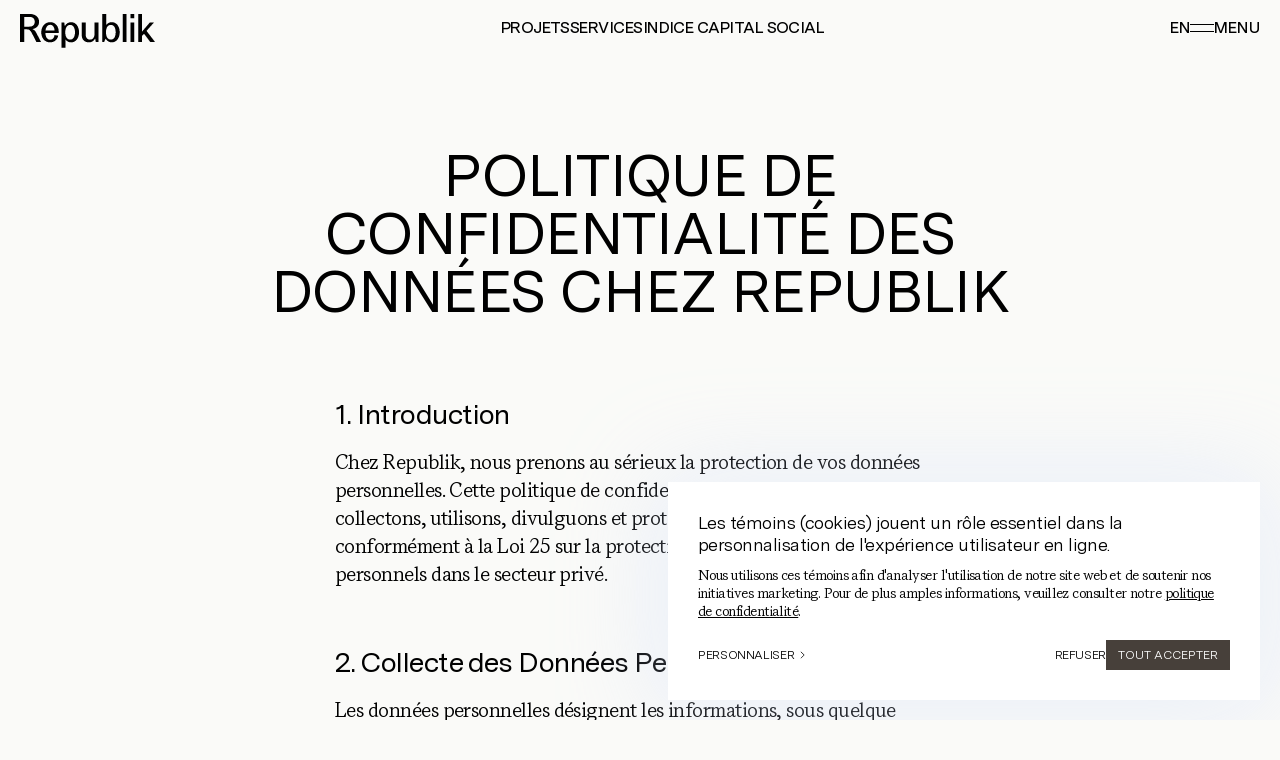

--- FILE ---
content_type: text/html; charset=UTF-8
request_url: https://republik.ca/fr/politique-de-confidentialite/
body_size: 28572
content:
  <!doctype html>
<html class="no-js" lang="fr-CA" prefix="og: https://ogp.me/ns#">
<head>
    <meta charset="UTF-8" />
<script type="text/javascript">
/* <![CDATA[ */
var gform;gform||(document.addEventListener("gform_main_scripts_loaded",function(){gform.scriptsLoaded=!0}),document.addEventListener("gform/theme/scripts_loaded",function(){gform.themeScriptsLoaded=!0}),window.addEventListener("DOMContentLoaded",function(){gform.domLoaded=!0}),gform={domLoaded:!1,scriptsLoaded:!1,themeScriptsLoaded:!1,isFormEditor:()=>"function"==typeof InitializeEditor,callIfLoaded:function(o){return!(!gform.domLoaded||!gform.scriptsLoaded||!gform.themeScriptsLoaded&&!gform.isFormEditor()||(gform.isFormEditor()&&console.warn("The use of gform.initializeOnLoaded() is deprecated in the form editor context and will be removed in Gravity Forms 3.1."),o(),0))},initializeOnLoaded:function(o){gform.callIfLoaded(o)||(document.addEventListener("gform_main_scripts_loaded",()=>{gform.scriptsLoaded=!0,gform.callIfLoaded(o)}),document.addEventListener("gform/theme/scripts_loaded",()=>{gform.themeScriptsLoaded=!0,gform.callIfLoaded(o)}),window.addEventListener("DOMContentLoaded",()=>{gform.domLoaded=!0,gform.callIfLoaded(o)}))},hooks:{action:{},filter:{}},addAction:function(o,r,e,t){gform.addHook("action",o,r,e,t)},addFilter:function(o,r,e,t){gform.addHook("filter",o,r,e,t)},doAction:function(o){gform.doHook("action",o,arguments)},applyFilters:function(o){return gform.doHook("filter",o,arguments)},removeAction:function(o,r){gform.removeHook("action",o,r)},removeFilter:function(o,r,e){gform.removeHook("filter",o,r,e)},addHook:function(o,r,e,t,n){null==gform.hooks[o][r]&&(gform.hooks[o][r]=[]);var d=gform.hooks[o][r];null==n&&(n=r+"_"+d.length),gform.hooks[o][r].push({tag:n,callable:e,priority:t=null==t?10:t})},doHook:function(r,o,e){var t;if(e=Array.prototype.slice.call(e,1),null!=gform.hooks[r][o]&&((o=gform.hooks[r][o]).sort(function(o,r){return o.priority-r.priority}),o.forEach(function(o){"function"!=typeof(t=o.callable)&&(t=window[t]),"action"==r?t.apply(null,e):e[0]=t.apply(null,e)})),"filter"==r)return e[0]},removeHook:function(o,r,t,n){var e;null!=gform.hooks[o][r]&&(e=(e=gform.hooks[o][r]).filter(function(o,r,e){return!!(null!=n&&n!=o.tag||null!=t&&t!=o.priority)}),gform.hooks[o][r]=e)}});
/* ]]> */
</script>

    <meta http-equiv="Content-Type" content="text/html; charset=UTF-8" />
    <meta http-equiv="X-UA-Compatible" content="IE=edge">
    <meta name="viewport" content="width=device-width, initial-scale=1.0">
    <meta name="ahrefs-site-verification" content="b3803d3e535d4234a31383131e38f454755069fd82239a50bbb931b2f628671e">
            <meta name="sentry-dsn-js" value="https://a261cc850b3fca12d671323af22ec1df@o187655.ingest.sentry.io/4506044299739136" data-env="production" />
        <link rel="author" href="https://republik.ca/wp-content/themes/republik/humans.txt" />
    <link rel="pingback" href="https://republik.ca/xmlrpc.php" />
    <link rel="alternate" href="https://republik.ca/fr/politique-de-confidentialite/" hreflang="fr" />
<link rel="alternate" href="https://republik.ca/en/privacy-policy/" hreflang="en" />

<!-- Search Engine Optimization by Rank Math PRO - https://rankmath.com/ -->
<title>Politique de confidentialité | Republik</title>
<meta name="robots" content="follow, index, max-snippet:-1, max-video-preview:-1, max-image-preview:large"/>
<link rel="canonical" href="https://republik.ca/fr/politique-de-confidentialite/" />
<meta property="og:locale" content="fr_CA" />
<meta property="og:type" content="article" />
<meta property="og:title" content="Politique de confidentialité | Republik" />
<meta property="og:url" content="https://republik.ca/fr/politique-de-confidentialite/" />
<meta property="og:site_name" content="Republik" />
<meta property="og:updated_time" content="2024-03-21T09:27:34-04:00" />
<meta property="og:image" content="https://republik.ca/wp-content/uploads/2024/05/REPUBLIK_OG_IMG.jpg" />
<meta property="og:image:secure_url" content="https://republik.ca/wp-content/uploads/2024/05/REPUBLIK_OG_IMG.jpg" />
<meta property="og:image:width" content="1920" />
<meta property="og:image:height" content="1080" />
<meta property="og:image:alt" content="Politique de confidentialité" />
<meta property="og:image:type" content="image/jpeg" />
<meta property="article:published_time" content="2023-11-21T15:32:47-05:00" />
<meta property="article:modified_time" content="2024-03-21T09:27:34-04:00" />
<meta name="twitter:card" content="summary_large_image" />
<meta name="twitter:title" content="Politique de confidentialité | Republik" />
<meta name="twitter:image" content="https://republik.ca/wp-content/uploads/2024/05/REPUBLIK_OG_IMG.jpg" />
<script type="application/ld+json" class="rank-math-schema-pro">{"@context":"https://schema.org","@graph":[{"@type":"Organization","@id":"https://republik.ca/#organization","name":"Republik","url":"https://republik.ca"},{"@type":"WebSite","@id":"https://republik.ca/#website","url":"https://republik.ca","name":"Republik","publisher":{"@id":"https://republik.ca/#organization"},"inLanguage":"fr-CA"},{"@type":"ImageObject","@id":"https://republik.ca/wp-content/uploads/2024/05/REPUBLIK_OG_IMG.jpg","url":"https://republik.ca/wp-content/uploads/2024/05/REPUBLIK_OG_IMG.jpg","width":"1920","height":"1080","inLanguage":"fr-CA"},{"@type":"BreadcrumbList","@id":"https://republik.ca/fr/politique-de-confidentialite/#breadcrumb","itemListElement":[{"@type":"ListItem","position":"1","item":{"@id":"https://republik.ca","name":"Republik"}},{"@type":"ListItem","position":"2","item":{"@id":"https://republik.ca/fr/politique-de-confidentialite/","name":"Politique de confidentialit\u00e9"}}]},{"@type":"WebPage","@id":"https://republik.ca/fr/politique-de-confidentialite/#webpage","url":"https://republik.ca/fr/politique-de-confidentialite/","name":"Politique de confidentialit\u00e9 | Republik","datePublished":"2023-11-21T15:32:47-05:00","dateModified":"2024-03-21T09:27:34-04:00","isPartOf":{"@id":"https://republik.ca/#website"},"primaryImageOfPage":{"@id":"https://republik.ca/wp-content/uploads/2024/05/REPUBLIK_OG_IMG.jpg"},"inLanguage":"fr-CA","breadcrumb":{"@id":"https://republik.ca/fr/politique-de-confidentialite/#breadcrumb"}},{"@type":"Person","@id":"https://republik.ca/fr/author/hugo/","name":"Hugo Vall\u00e9e","url":"https://republik.ca/fr/author/hugo/","image":{"@type":"ImageObject","@id":"https://secure.gravatar.com/avatar/9b0a665e35f322dbb46d20aff122ad1841931c98c71f17c9e5844e83d32cdba8?s=96&amp;d=mm&amp;r=g","url":"https://secure.gravatar.com/avatar/9b0a665e35f322dbb46d20aff122ad1841931c98c71f17c9e5844e83d32cdba8?s=96&amp;d=mm&amp;r=g","caption":"Hugo Vall\u00e9e","inLanguage":"fr-CA"},"worksFor":{"@id":"https://republik.ca/#organization"}},{"@type":"Article","headline":"Politique de confidentialit\u00e9 | Republik","datePublished":"2023-11-21T15:32:47-05:00","dateModified":"2024-03-21T09:27:34-04:00","author":{"@id":"https://republik.ca/fr/author/hugo/","name":"Hugo Vall\u00e9e"},"publisher":{"@id":"https://republik.ca/#organization"},"name":"Politique de confidentialit\u00e9 | Republik","@id":"https://republik.ca/fr/politique-de-confidentialite/#richSnippet","isPartOf":{"@id":"https://republik.ca/fr/politique-de-confidentialite/#webpage"},"image":{"@id":"https://republik.ca/wp-content/uploads/2024/05/REPUBLIK_OG_IMG.jpg"},"inLanguage":"fr-CA","mainEntityOfPage":{"@id":"https://republik.ca/fr/politique-de-confidentialite/#webpage"}}]}</script>
<!-- /Rank Math WordPress SEO plugin -->

<link rel="preconnect" href="https://o187655.ingest.sentry.io/" crossorigin><style id='wp-emoji-styles-inline-css' type='text/css'>

	img.wp-smiley, img.emoji {
		display: inline !important;
		border: none !important;
		box-shadow: none !important;
		height: 1em !important;
		width: 1em !important;
		margin: 0 0.07em !important;
		vertical-align: -0.1em !important;
		background: none !important;
		padding: 0 !important;
	}
</style>
<link rel='stylesheet' id='mill3wp/css-css' href='https://republik.ca/wp-content/themes/republik/dist/css/style.css?hash=0b743245719e70d4702f' type='text/css' media='all' />
<link rel='stylesheet' id='mill3-wp-utils-ios26-scroll-fix-css' href='https://republik.ca/wp-content/plugins/mill3-wp-utils-plugin/components/ios26-scroll-fix/css/mill3-wp-utils-ios26-scroll-fix.css?ver=0.0.1' type='text/css' media='all' />
<script type="text/javascript" src="https://republik.ca/wp-content/themes/republik/dist/js/sentry.a0401e2c6848cc9d6d01.bundle.js" id="mill3wp/js-sentry-js" async="async" data-wp-strategy="async"></script>
<link rel="https://api.w.org/" href="https://republik.ca/wp-json/" /><link rel="alternate" title="JSON" type="application/json" href="https://republik.ca/wp-json/wp/v2/pages/951" /><link rel="EditURI" type="application/rsd+xml" title="RSD" href="https://republik.ca/xmlrpc.php?rsd" />
<link rel='shortlink' href='https://republik.ca/?p=951' />
<link rel="alternate" title="oEmbed (JSON)" type="application/json+oembed" href="https://republik.ca/wp-json/oembed/1.0/embed?url=https%3A%2F%2Frepublik.ca%2Ffr%2Fpolitique-de-confidentialite%2F&#038;lang=fr" />
<link rel="alternate" title="oEmbed (XML)" type="text/xml+oembed" href="https://republik.ca/wp-json/oembed/1.0/embed?url=https%3A%2F%2Frepublik.ca%2Ffr%2Fpolitique-de-confidentialite%2F&#038;format=xml&#038;lang=fr" />
<link rel="icon" href="https://republik.ca/wp-content/uploads/2024/05/cropped-RPK_Flaticon-32x32.png" sizes="32x32" />
<link rel="icon" href="https://republik.ca/wp-content/uploads/2024/05/cropped-RPK_Flaticon-192x192.png" sizes="192x192" />
<link rel="apple-touch-icon" href="https://republik.ca/wp-content/uploads/2024/05/cropped-RPK_Flaticon-180x180.png" />
<meta name="msapplication-TileImage" content="https://republik.ca/wp-content/uploads/2024/05/cropped-RPK_Flaticon-270x270.png" />
		<style type="text/css" id="wp-custom-css">
			/* =========================
GLOBAL
========================= */

/* body.page-id-5272,
body.page-id-5082
 { overflow-x: clip; }
 */

/* #page-5272, #page-5082{
	overflow-x: hidden!important;
}
 */

body.page-id-5272,
body.page-id-5082 {	
	background-color: #382A0E;
}

.page-id-5082 .site-header__wrap,
.page-id-5272 .site-header__wrap{
	align-items: center;
}

.page-id-5082 .site-header__logo svg,
.page-id-5272 .site-header__logo svg {
	display: none !important;
}

/* =========================
REEL
========================= */
#REEL_container {
	padding: 300px 0;
}

/* =========================
NOUS & CAREERS
========================= */

#services_Nous_container p{
	font-variation-settings: "wght" 300!important;
	font-size: 90px;
	line-height: 108%;
	letter-spacing: -0.06em;

}

#careers_Nous_container p{

	font-variation-settings: "wght" 300!important;
	font-size: 90px;
	line-height: 105%;
	letter-spacing: -0.06em;

}
#Nous_container p {
	font-size: 40px;
	line-height: 108%;
	letter-spacing: -0.06em;
}

#Nous_container .pb-row {
	display: flex;
}

/* #Nous_container .pb-row-text-simple__text {
	padding-left: 478px;
} */

#careers_container p,
#contact_container p,
#services_container a {
	font-size: 14px;
}

#Nous_container h2,
#text_container h2 {
	font-family: Messina Serif;
	font-weight: 400;
	font-style: Regular;
	font-size: 32px;
	line-height: 108%;
	letter-spacing: -0.06em;
}

#services_Nous_container p,
#careers_Nous_container p {
	font-family: "MessinaSans";
	font-size: 90px;
}

#services_Nous_container p {
	width: 1350px;
}

/* =========================
FORM CONTAINER
========================= */


@media(min-width:1199px){
	#form_container .pb-row-contact__form{
		grid-column: 9 / span 15;
	}

	#form_container .pb-row-contact__infos{
		grid-column: 9 / span 9;
	}

	#form_container .pb-row-contact__social{
		grid-column: 18;
	}


}




/* #form_container {
display: flex;
justify-content: flex-end;
} */

#form_container .pb-row-contact__wrapper:before {
	display: none;
}

/* #form_container .pb-row-contact__wrapper {
display: flex;
flex-wrap: wrap;
justify-content: end;
width: 920px;
} */

/* #form_container .pb-row-contact__form {
width: 1400px;
display: flex;
justify-content: end;
position: relative;
} */

/* #form_container .gform_wrapper {
width: 920px;
}
*/
/* #form_container .pb-row-contact__infos {
width: 49%;
}

#form_container .pb-row-contact__social {
width: 48%;
}

#form_container .pb-row-contact__city {
width: 100%;
} */

/* Inputs */
#form_container .gform-body .ginput_container input,
#form_container .gform-body .ginput_container select,
#form_container .gform-body .ginput_container textarea {
	background-color: transparent;
	border: 1px solid #C0DAFF;
}

#form_container .gform-body .ginput_container input::placeholder,
#form_container .gform-body .ginput_container textarea::placeholder {
	color: #C0DAFF;
	opacity: 1;
}

#form_container .gform-body .ginput_container select {
	color: #C0DAFF;
}

/* Submit button */
#form_container .gsubmit .btn__bg {
	background: #C0DAFF;
}

/* =========================
LIST SECTION
========================= */
#list_section .pb-row-text-columns__column:first-child hr {
	display: none;
}

#list_section .pb-row-text-columns__column:not(:first-child) hr {
	visibility: revert;
}

#list_section .pb-row-text-columns__column:first-child + aside hr {
	width: calc(100% + var(--col-gap));
}

#list_section p {
	font-size: 19px;
	line-height: 24px;
}

/* =========================
PAGE-SPECIFIC CUSTOM
========================= */
.page-id-5272 .site-nav__wrap .site-nav__promo,
.page-id-5082 .site-nav__wrap .site-nav__promo {
	display: none;
}

.page-id-5272 .site-transition,
.page-id-5082 .site-transition {
	width: 100vw;
}

.page-id-5272 #site-nav,
.page-id-5082 #site-nav {
	width: 100vw;
}

.page-id-5272 .site-nav__menu .menu-item:not(.menu-item-type-custom),
.page-id-5082 .site-nav__menu .menu-item:not(.menu-item-type-custom) {
	display: none;
}

.page-id-5272 .site-header__menu a:before,
.page-id-5272 .site-header__burgerIcon > span:before,
.page-id-5272 .site-header__burgerLabel:before,
.page-id-5082 .site-header__menu a:before,
.page-id-5082 .site-header__burgerIcon > span:before,
.page-id-5082 .site-header__burgerLabel:before {
	color: #C0DAFF;
}

.page-id-5272 .site-footer__wrap,
.page-id-5082 .site-footer__wrap {
	display: none;
}

.page-id-5272 .site-header__logoLink::before,
.page-id-5082 .site-header__logoLink::before {
	content: "";
	display: block;
	width: 150px;
	height: 40px;
	background-image: url("https://republik.ca/wp-content/uploads/2025/09/terrain.svg");
	background-size: contain;
	background-repeat: no-repeat;
	background-position: center;
}

/* =========================
BACKGROUNDS
========================= */
#black_bg,
#Nous_container,
#section_6,
#careers_container,
#text_container,
#careers_Nous_container {
	background-color: #141414;
}

/* =========================
CUSTOM STUDIO
========================= */
#cstm_studio hr,
#cstm_studio_footer hr {
	display: none;
}

/* =========================
RESPONSIVE STYLES
========================= */

/* --- Max width: 1366px --- */
@media (max-width: 1366px) {
	#services_Nous_container p,
	#careers_Nous_container p {
		width: 800px;
		font-size: 50px;
	}
}

/* --- Max width: 768px --- */
@media (max-width: 767px) {
	/* Services & Careers Nous */
	#services_Nous_container p,
	#careers_Nous_container p {
		width: 100%;
		font-size: 16px;
	}

	/* Form */
	/* 	#form_container {
	padding-left: 0;
}

	#form_container .pb-row-contact__wrapper {
	width: 100%;
}

	#form_container .pb-row-contact__form,
	#form_container .gform_wrapper,
	#form_container .pb-row-contact__infos,
	#form_container .pb-row-contact__social {
	width: 100% !important;
}

	#form_container .pb-row-contact__wrapper .pb-row-contact__social {
	position: absolute;
	bottom: 5px;
	display: flex;
	justify-content: flex-end;
}

	#form_container .pb-row-contact__wrapper .pb-row-contact__city {
	margin-top: -20px;
}

	#form_container .gform-footer {
	justify-content: end;
}

	#form_container button {
	width: auto;
} */

	/* Custom Studio */
	#cstm_studio .pb-row-text-columns__columns > aside:nth-child(2) {
		display: flex;
		flex-wrap: wrap;
		flex-direction: start;
	}

	#cstm_studio .pb-row-text-columns__columns > aside:nth-child(3) h4 {
		width: 90px;
	}

	#cstm_studio .pb-row-text-columns__columns > aside:nth-child(2) span:first-child {
		width: 100%;
	}

	#cstm_studio .pb-row-text-columns__columns > aside:nth-child(2) span:nth-child(2) {
		display: none;
	}

	#cstm_studio .pb-row-text-columns__column {
		width: 30%;
	}

	#cstm_studio .pb-row-text-columns__columns {
		display: flex;
	}

	#cstm_studio_footer .pb-row-text-columns__columns {
		display: flex;
		justify-content: end;
	}

	#cstm_studio_footer span {
		font-size: 8px;
	}

	#cstm_studio_footer .row-gap-40 {
		column-gap: 60px;
	}

	/* Text & Nous */
/* 	#text_container {
		padding-left: 120px;
	} */

	#text_container h2 {
		font-size: 16px;
	}

	#Nous_container p,
	#Nous_container h2 {
		font-size: 22px;
	}

	/* Links */
	#contact_container a,
	#services_container a,
	#careers_container a {
		font-size: 10px;
	}

	/* Services & Careers Nous (override) */


	#services_Nous_container p,
	#careers_Nous_container p {
		font-size: 30px;
	}

	/* Language (mobile) */
	.page-id-5272 .site-header__languageSwitcherWrap,
	.page-id-5082 .site-header__languageSwitcherWrap {
		opacity: 1;
		display: block;
		margin-right: 20px;
		padding-top: 0;
	}

	.page-id-5272 .site-header__menu,
	.page-id-5082 .site-header__menu {
		justify-content: space-between;
	}

	#black_bg {
		overflow: hidden;
	}

	#list_section {
		padding-right: 58px;
	}

	#list_section p {
		font-size: 15px;
		line-height: 18.76px;
	}

	/* Job list */
	#black_bg a {
		display: flex;
		justify-content: space-between;
		padding: 20px;
	}

	#black_bg a .pb-row-jobs__jobTitle {
		width: 100%;
	}

	#black_bg header {
		padding-left: 10px;
	}

	#black_bg .pb-row .pb-row-jobs__jobListWrapper h3 {
		padding-left: 10px;
	}

	#black_bg .pb-row {
		padding: 0;
	}

	#black_bg .pb-row-jobs__title {
		width: 200px;
	}

	#black_bg .pb-row-jobs__title .whitespace {
		display: none;
	}

	/* List section */
	#list_section .pb-row-text-columns__column:first-child {
		display: none;
	}
}

/* --- Tablet: 768px–1023px --- */
@media (min-width: 768px) and (max-width: 1023px) {
	#cstm_studio .pb-row-text-columns__column:nth-child(n+3),
	#cstm_studio_footer .pb-row-text-columns__column:nth-child(n+3) {
		margin-top: 0;
	}

	#cstm_studio .pb-row-text-columns__column:first-child,
	#cstm_studio_footer .pb-row-text-columns__column:first-child {
		display: none;
	}

	#text_container,
	#Nous_container {
		padding: 80px 0 80px 0;
	}

	#list_section .pb-row-text-columns__column:first-child {
		display: none;
	}

	#collaborations_container {
		padding: 80px 0 40px;
		width: auto;
	}

	#collaborations_container .pb-row-promo-cta__text {
		width: 50%;
	}

	#form_container .pb-row-contact__infos,
	#form_container .pb-row-contact__social {
		width: 46%;
	}

	#cstm_studio_footer .pb-row-text-columns__columns {
		display: grid;
		justify-items: end;
		grid-template-rows: 1fr;
		margin-top: 10px;
	}
}

/* =========================
FIXES & OVERRIDES
========================= */

/* @media(max-width:1199px){
	#Nous_container .pb-row-text-simple__text,
	#Envie_container .pb-row-text-simple__text{
		padding-left: 278px;
	}
} */


@media (max-width: 1023px) {
	#Nous_container .pb-row-text-simple__text,
	#Envie_container .pb-row-text-simple__text {
		padding-left: 0;
	}
}

#form_container .pb-row-contact__wrapper {
	grid-gap: 10px;
}

#form_container .pb-row-contact__infos {
	width: 48.7%;
}

#form_container .pb-row-contact__social {
	width: 50%;
}

#black_bg .pb-row-jobs .pb-row-jobs__jobListGroup li:hover .pb-row-jobs__jobDepartment span {
	color: black;
}

#black_bg .pb-row-jobs .pb-row-jobs__jobListGroup li:hover {
	background-color: #BEF69F;
	transition: ease-in 1s;
}

#form_container .gsubmit:hover .btn__bg {
	background-color: #BEF69F;
}

@media (max-width: 767px) {
	#black_bg .pb-row-jobs__jobListWrapper .pb-row-jobs__jobList .pb-row-jobs__jobDepartment {
		display: none;
	}
}

@media (max-width: 767px) {
	#black_bg .pb-row-medias__grid {
		grid-template-columns: repeat(5, 2fr);
	}

	#black_bg .pb-row-medias__grid .pb-row-medias__media:first-child {
		grid-column: span 3;
	}

	#black_bg .pb-row-medias__grid .pb-row-medias__media:last-child {
		display: none;
	}

	#black_bg .pb-row-medias__grid > :nth-child(2) {
		grid-column: span 3/6;
	}
}

/* =========================
HEADER STATES
========================= */
body.brown-header-active.page-id-5272 .site-header__menu a:before,
body.brown-header-active.page-id-5272 .site-header__burgerIcon > span:before,
body.brown-header-active.page-id-5272 .site-header__burgerLabel:before,
body.brown-header-active.page-id-5082 .site-header__menu a:before,
body.brown-header-active.page-id-5082 .site-header__burgerIcon > span:before,
body.brown-header-active.page-id-5082 .site-header__burgerLabel:before {
	color: #382A0E;
}

body.brown-header-active.page-id-5272 .site-header__logoLink::before,
body.brown-header-active.page-id-5082 .site-header__logoLink::before {
	background-image: url("https://republik.ca/wp-content/uploads/2025/09/brown-terrain.svg");
}

body.green-header-active.page-id-5272 .site-header__menu a:before,
body.green-header-active.page-id-5272 .site-header__burgerIcon > span:before,
body.green-header-active.page-id-5272 .site-header__burgerLabel:before,
body.green-header-active.page-id-5082 .site-header__menu a:before,
body.green-header-active.page-id-5082 .site-header__burgerIcon > span:before,
body.green-header-active.page-id-5082 .site-header__burgerLabel:before {
	color: #B3BB9D;
}

body.green-header-active.page-id-5272 .site-header__logoLink::before,
body.green-header-active.page-id-5082 .site-header__logoLink::before {
	background-image: url("https://republik.ca/wp-content/uploads/2025/09/terrain-2.svg");
}

body.hero-banner-active.page-id-5272 .site-header__logoLink::before,
body.hero-banner-active.page-id-5082 .site-header__logoLink::before {
	visibility: hidden;
}

@media (max-width: 767px) {
	.page-id-5272 .site-header__logoLink::before,
	.page-id-5082 .site-header__logoLink::before {
		width: 90px;
	}

	.page-id-5272 .site-header__rightNav,
	.page-id-5082 .site-header__rightNav {
		display: flex;
	}

	.page-id-5272 .site-header__languageSwitcherWrap:first-child,
	.page-id-5082 .site-header__languageSwitcherWrap:first-child {
		margin-right: 40px;
	}
}

.page-id-5272 .site-header__navWrap .site-header__languageSwitcherWrap,
.page-id-5082 .site-header__navWrap .site-header__languageSwitcherWrap {
	display: none;
}

.page-id-5272 .site-header__wrap .site-header__navWrap button,
.page-id-5082 .site-header__wrap .site-header__navWrap button {
	color: #C0DAFF;
}

body.hero-banner-active.page-id-5272 .site-header__wrap .site-header__navWrap button,
body.hero-banner-active.page-id-5082 .site-header__wrap .site-header__navWrap button {
	display: none;
}

body.green-header-active.page-id-5272 .site-header__wrap .site-header__navWrap button,
body.green-header-active.page-id-5082 .site-header__wrap .site-header__navWrap button {
	color: #B3BB9D;
}

body.brown-header-active.page-id-5272 .site-header__wrap .site-header__navWrap button,
body.brown-header-active.page-id-5082 .site-header__wrap .site-header__navWrap button {
	color: #382A0E;
}

.page-id-5272 .site-header__wrap .site-header__navWrap button,
.page-id-5082 .site-header__wrap .site-header__navWrap button {
	font-family: MessinaMono;
	font-weight: 500;
	font-size: 18.5px;
	line-height: 123%;
	letter-spacing: -0.06em;
}

@media (max-width: 767px) {
	.page-id-5272 .site-header__navWrap,
	.page-id-5082 .site-header__navWrap {
		display: none;
	}
}

.page-id-5272 #site-nav .site-nav__nav  ul li,
.page-id-5082 #site-nav .site-nav__nav  ul li {
	color: #C0DAFF;
}

.page-id-5272 #site-nav .site-nav__nav  ul li:hover,
.page-id-5082 #site-nav .site-nav__nav  ul li:hover {
	color: #BEF69F;
}

@media(max-width:767px){
	#site-nav .site-nav__nav  ul li {
		font-size: 50px;
		line-height: 160%;
		letter-spacing: -0.06em;
	}
}




@media(min-width:1200px){
	#section_6 .pb-row-medias__grid .pb-row-medias__media:first-child{
		margin-right: 100px;
		margin-top: 230px;
	}  
}

@media(max-width:1199px){
	#section_6 .pb-row-medias__grid .pb-row-medias__media:first-child{
		margin-right: 50px;
		margin-top: 170px;
	}  
}



@media(max-width:767px){
	#section_6 .pb-row-medias__grid .pb-row-medias__media:first-child{
		margin-right: 10px;
		margin-top: 120px;
	}   
}



.page-id-5082 #section_6 .pb-row-medias__media:first-child .box-postal-card,
.page-id-5272 #section_6 .pb-row-medias__media:first-child .box-postal-card{
	aspect-ratio: .7;
}



#section_6 .pb-row-medias__grid .pb-row-medias__media:last-child{
	margin-left: 150px;
}    



@media(max-width:1199px){
	#section_6 .pb-row-medias__grid .pb-row-medias__media:last-child{
		margin-left: 100px;
	}    
}

@media(max-width:767px){
	#section_6 .pb-row-medias__grid .pb-row-medias__media:last-child{
		margin-left: 0px;
	}    
	.page-id-5082 #section_6 .pb-row-medias__media:last-child .box-postal-card,
	.page-id-5272 #section_6 .pb-row-medias__media:last-child .box-postal-card{
		aspect-ratio: 1;
	}
}

.page-id-5082 .site-header .site-header__wrap .site-header__rightNav .site-header__menu .site-header__languageSwitcherWrap,
.page-id-5272 .site-header .site-header__wrap .site-header__rightNav .site-header__menu .site-header__languageSwitcherWrap{
	display: block!important;
	opacity: 1;
	padding-top: 0px;
}


@media (max-width: 1199.98px) {
	.page-id-5082 .site-header__languageSwitcherWrap,
	.page-id-5272 .site-header__languageSwitcherWrap
	{
		opacity: 1;
		margin-right: 40px;
		padding-top: 0;
		transition: opacity .3s linear;
	}
}




/* #Envie_container .pb-row-text-simple__text{
	padding-left: 478px;
} */

#Envie_container {
	background-color: #141414;
}

#Envie_container p {
	font-size: 40px;
	line-height: 108%;
	letter-spacing: -0.06em;
}

#Envie_container .pb-row {
	display: flex;
}


#Envie_container h2 {
	font-family: Messina Serif;
	font-weight: 400;
	font-style: Regular;
	font-size: 32px;
	line-height: 108%;
	letter-spacing: -0.06em;
}


@media (max-width: 1023px) {
	#Envie_container .pb-row-text-simple__text {
		padding-left: 0;
	}
}
/* --- Max width: 767px --- */
@media (max-width: 767px) {
	#Envie_container p,
	#Envie_container h2 {
		font-size: 22px;
	}
}

/* --- Tablet: 768px–1023px --- */
@media (min-width: 768px) and (max-width: 1023px) {
	#Envie_container {
		padding: 80px 0 80px 0;
	}
}

#careers_container p,
#services_container p,
#contact_container p
{
	font-family: "MessinaMono";
}


#hero_banner{
	overflow: visible;
}

#cstm_studio {
	background-color: transparent;
}

#reels .pb-row-medias__grid{
	padding: 0;
}

/* #logo_container .pb-row-partners__partner{
	border: solid 2px black;
	border-radius: 999px;
	padding: 10px;
} */

#logo_container .text-ticker{
	column-gap: 20px;
}

#logo_container .text-ticker__text{
	column-gap: 20px;
}

@media(max-width:767px){
	#form_container .pb-row-contact{
		width: 100%;
	}
}

@media(max-width:945px){

	#form_container .pb-row-contact__form{
		width: 100%;
	}

	#form_container .gform_wrapper {
		width: 100%;
	}

	#form_container .pb-row-contact__wrapper {
		width: 100%;
	}
}




@media(min-width:1024px){
	#list_section .pb-row-text-columns__columns{
		grid-template-columns: repeat(3, 1fr)
	}

}

#list_section .pb-row-text-columns__columns .pb-row-text-columns__column{
	margin-top: 0;
}

@media (max-width: 767.98px) {
        .page-id-5082 .gform-footer,
        .page-id-5272 .gform-footer{
        display: flex;
        justify-content: flex-end;
    } 

        .page-id-5082 .pb-row-contact__form .gform_wrapper .gform_footer .btn,
        .page-id-5272 .pb-row-contact__form .gform_wrapper .gform_footer .btn {
        width: 143px;
    }
}



#Envie_container .pb-row,
#Nous_container .pb-row {
    display: grid;
    grid-template-columns: repeat(24, minmax(0, 1fr));
}


#Envie_container .pb-row-text-simple__content,
#Nous_container .pb-row-text-simple__content {
    grid-column-start: 9;
    grid-column-end: span 15;
}

@media (max-width: 767px) {
    #Envie_container .pb-row-text-simple__content,
    #Nous_container .pb-row-text-simple__content {
        grid-column-start: 1;
        grid-column-end: span 24;
    }
}

#form_container .pb-row-contact__social ul li:not(:last-child){
    display: none;
}


/*Terrain page form*/
#gform_7 input,
#gform_7 textarea {
    color: #C0DAFF;
}
/*Checkbox*/
#gform_7 input::before {
    background-color: #C0DAFF
}
/*******************/		</style>
		


        <!-- Google Tag Manager -->
    <script>(function(w,d,s,l,i){w[l]=w[l]||[];w[l].push({'gtm.start':
    new Date().getTime(),event:'gtm.js'});var f=d.getElementsByTagName(s)[0],
    j=d.createElement(s),dl=l!='dataLayer'?'&l='+l:'';j.async=true;j.src=
    'https://www.googletagmanager.com/gtm.js?id='+i+dl;f.parentNode.insertBefore(j,f);
    })(window,document,'script','dataLayer','GTM-WG5V6G6F');</script>
    <!-- End Google Tag Manager -->
    

                	</head>


    
<body class="privacy-policy wp-singular page-template-default page page-id-951 wp-theme-republik " style="--body-bg-color:#fafaf8;--body-text-color:#000000">

    <!-- Google Tag Manager (noscript) -->
  <noscript><iframe src="https://www.googletagmanager.com/ns.html?id=GTM-WG5V6G6F" height="0" width="0" style="display:none;visibility:hidden"></iframe></noscript>
  <!-- End Google Tag Manager (noscript) -->
  
  <div
  class="site-loader d-flex justify-content-center align-items-center position-fixed t-0 l-0 w-100 vh-100 z-10000 overflow-clip bg-color-black color-cloud"
  aria-hidden="true"
  data-site-loader
>
  <div class="overflow-clip">
    <span class="site-loader__label d-block ff-mono fz-14 lh-none ls--3 tt-uppercase">Chargement...</span>
  </div>
</div>
  <div
  class="site-transition d-flex justify-content-center align-items-center position-fixed t-0 l-0 w-100 vh-100 min-vh-100 z-7000 overflow-clip visibility-hidden pointer-events-none"
  aria-hidden="true"
  data-site-transition
></div>

      <header
  class="site-header position-fixed z-9000 t-0 l-0 w-100 vh-100 pointer-events-none overflow-clip"
  data-ui="site-header"
>
  <div class="site-header__wrap container-fluid d-flex justify-content-between w-100 fz-14 fz-xl-16 fv-600 tt-uppercase lh-none">

    <figure class="site-header__logo m-0 p-0 pointer-events-all" role="banner">
      <a
        class="site-header__logoLink d-block w-100 color-current td-none"
        href="https://republik.ca/fr/"
        rel="home"
        title="Republik"
      ><svg width="135" height="34" viewBox="0 0 135 34" fill="none" xmlns="http://www.w3.org/2000/svg">
<path d="M0 0H10.1109C15.266 0 19.1109 3.11363 19.1109 7.76979C19.1109 11.6547 16.4052 14.3398 12.4748 15.1111C14.1837 15.7681 15.2944 16.9107 16.2343 18.7389L21.0761 27.9941H16.3483L12.0191 19.4245C10.3387 16.1395 9.11401 15.3396 6.97791 15.3396H4.18675V27.9655H0V0ZM14.7248 7.76979C14.7248 4.4562 12.5033 2.91367 9.54123 2.91367H4.18675V12.6259H9.54123C12.5033 12.6259 14.7248 11.0834 14.7248 7.76979Z" fill="currentColor"/>
<path d="M38.6805 18.9103H25.3513C25.5507 23.138 27.288 25.7088 30.1931 25.7088C32.4431 25.7088 34.2944 24.0806 34.5223 21.0527L38.1964 21.6811C37.5128 25.6803 34.209 28.3654 30.1646 28.3654C24.6962 28.3654 21.25 24.052 21.25 18.2533C21.25 12.5402 24.9241 8.14111 30.364 8.14111C35.4906 8.14111 38.6805 12.5402 38.6805 17.4534C38.709 18.0247 38.709 18.4247 38.6805 18.9103ZM25.4083 16.5965H34.6362C34.2944 12.7973 32.6995 10.7691 30.2501 10.7691C27.6583 10.7691 25.8355 12.9401 25.4083 16.5965Z" fill="currentColor"/>
<path d="M45.4828 25.452V33.7931H41.6094V8.54127H44.3151C44.3436 9.54106 44.5429 10.8836 44.8562 12.0834C46.1664 9.59819 48.331 8.16992 51.0936 8.16992C55.907 8.16992 59.0399 12.569 59.0399 18.2821C59.0399 24.0809 55.907 28.3942 51.0936 28.3942C48.7297 28.3657 46.793 27.3087 45.4828 25.452ZM54.9671 18.2535C54.9671 13.6259 53.1158 10.8836 50.1253 10.8836C47.1347 10.8836 45.2835 13.6545 45.2835 18.2535C45.2835 22.8811 47.1347 25.6234 50.1253 25.6234C53.1158 25.652 54.9671 22.8811 54.9671 18.2535Z" fill="currentColor"/>
<path d="M65.6262 20.5956C65.6262 23.8521 67.449 25.6517 69.8415 25.6517C72.6611 25.6517 74.5409 23.4807 74.5409 19.8244V8.54102H78.4143V27.9655H75.7086C75.6801 26.9943 75.4807 25.7374 75.1674 24.5948C73.9143 26.9657 71.6358 28.3654 68.9016 28.3654C64.2022 28.3654 61.7812 25.3375 61.7812 21.1669V8.54102H65.6547V20.5956H65.6262Z" fill="currentColor"/>
<path d="M99.7118 18.2533C99.7118 23.9664 96.5789 28.3655 91.7655 28.3655C89.0598 28.3655 86.9237 26.9657 85.642 24.5948C85.0155 25.6803 84.5313 26.8515 84.218 27.9655H82.2812V0H86.1547V11.0834C87.4648 9.22663 89.4016 8.16971 91.7655 8.16971C96.5789 8.16971 99.7118 12.4831 99.7118 18.2533ZM85.9838 18.2533C85.9838 22.8809 87.8351 25.6232 90.8256 25.6232C93.8162 25.6232 95.6674 22.8523 95.6674 18.2533C95.6674 13.6257 93.8162 10.8834 90.8256 10.8834C87.8351 10.8834 85.9838 13.6257 85.9838 18.2533Z" fill="currentColor"/>
<path d="M102.625 0H106.527V27.9655H102.653V0H102.625Z" fill="currentColor"/>
<path d="M110.391 0H114.264V4.28481H110.391V0ZM110.391 8.54106H114.264V27.9655H110.391V8.54106Z" fill="currentColor"/>
<path d="M118.141 0H122.014V17.5963L129.789 8.54106H133.948L126.514 16.8822L135.002 27.9655H130.245L124.008 19.7387L122.043 21.9668V27.9941H118.169V0H118.141Z" fill="currentColor"/>
</svg>
</a>
    </figure>

    <div class="site-header__navWrap d-grid ml-auto ml-xl-0 mr-20 mr-xl-0">
      <nav id="nav-main" class="site-header__nav pointer-events-all row-start-1 col-start-1 justify-self-end justify-self-xl-center" role="navigation">
        

<ul class="site-header__menu list-none m-0 p-0 d-flex align-items-center">
                            
      
            
      
      
      <li class="menu-item menu-item-type-post_type_archive menu-item-object-project" style="--index: 0;--rev-index: 2">
                  <a
            href="https://republik.ca/fr/projets/"
            title="Projets"
            target="_self"
                        
          >Projets</a>
        
              </li>
                                
      
            
      
      
      <li class="menu-item menu-item-type-custom menu-item-object-custom" style="--index: 1;--rev-index: 1">
                  <a
            href="/fr/services"
            title="Services"
            target="_self"
                        
          >Services</a>
        
              </li>
                                
      
            
      
      
      <li class="menu-item menu-item-type-post_type menu-item-object-page" style="--index: 2;--rev-index: 0">
                  <a
            href="https://republik.ca/fr/indice-capital-social/"
            title="Indice Capital Social"
            target="_self"
                        
          >Indice Capital Social</a>
        
              </li>
      </ul>

      </nav>
      <nav class="site-header__languageSwitcherWrap d-block d-xl-none row-start-1 col-start-1 justify-self-end">
        
  <ul class="language-switcher list-none m-0 p-0 site-header__languageSwitcher" data-windmill-prevent="all">
          <li class="lang-item current-lang">
        <a class="lang-item menu-item" href="https://republik.ca/fr/politique-de-confidentialite/" lang="fr" title="fr">fr</a>
      </li>
          <li class="lang-item">
        <a class="lang-item menu-item" href="https://republik.ca/en/privacy-policy/" lang="en" title="en">en</a>
      </li>
      </ul>
      </n>
    </div>

    <nav class="site-header__rightNav pointer-events-all">
      <ul class="site-header__menu list-none m-0 p-0 d-flex align-items-center"> 
        <li class="site-header__languageSwitcherWrap d-none d-xl-block" aria-hidden="true">
          
  <ul class="language-switcher list-none m-0 p-0 site-header__languageSwitcher" data-windmill-prevent="all">
          <li class="lang-item current-lang">
        <a class="lang-item menu-item" href="https://republik.ca/fr/politique-de-confidentialite/" lang="fr" title="fr">fr</a>
      </li>
          <li class="lang-item">
        <a class="lang-item menu-item" href="https://republik.ca/en/privacy-policy/" lang="en" title="en">en</a>
      </li>
      </ul>
        </li>
        <li>
          <button
            class="site-header__burger position-relative color-current d-flex fz-14 fz-xl-16 fv-600 tt-uppercase lh-none"
            type="button"
            aria-label="Menu"
            aria-controls="site-nav"
            aria-expanded="false"
                      >
            <span class="site-header__burgerIcon position-relative" aria-hidden="true">
              <span class="position-absolute t-0 l-0 w-100" aria-hidden="true"></span>
              <span class="position-absolute b-0 l-0 w-100" aria-hidden="true"></span>
            </span>
            <span class="site-header__burgerLabel" title="Menu">Menu</span>
          </button>
        </li>
      </ul>
    </nav>

  </div>

</header>

<div class="site-header__spacer w-100 visibility-hidden" aria-hidden="true"></div>
    <div
  id="site-nav"
  class="site-nav position-fixed z-8000 t-0 l-0 w-100 vh-100 overflow-clip"
  aria-hidden="true"
  data-ui="site-nav"
  style="--length:7"
>
  <div class="site-nav__backdrop position-absolute t-0 l-0 w-100 h-100" aria-controls="site-nav"></div>
  <div class="site-nav__container position-absolute t-0 r-0 h-100 w-100 color-cloud">
    <div class="site-nav__bg position-absolute t-0 l-0 w-100 h-100 bg-color-black" aria-hidden="true"></div>
    <div class="site-nav__scroller position-relative w-100 h-100">
      <div class="site-nav__wrap d-flex flex-column h-100">
        <nav class="site-nav__nav container-fluid w-100 flex-grow-1" role="navigation">
          

<ul class="site-nav__menu list-none m-0 p-0 d-flex flex-column grid-gap-10 fv-500 fw-500 fz-24 fz-xl-36 tt-uppercase lh-md lh-xl-none pt-40 pt-xl-20">
                            
      
            
      
      
      <li class="menu-item menu-item-type-post_type_archive menu-item-object-project" style="--index: 0;--rev-index: 6">
                  <a
            href="https://republik.ca/fr/projets/"
            title="Projets"
            target="_self"
            tabindex="-1"            
          >Projets</a>
        
              </li>
                                
      
            
      
      
      <li class="menu-item menu-item-type-post_type_archive menu-item-object-service" style="--index: 1;--rev-index: 5">
                  <a
            href="https://republik.ca/fr/services/"
            title="Services"
            target="_self"
            tabindex="-1"            
          >Services</a>
        
              </li>
                                
      
            
      
      
      <li class="menu-item menu-item-type-post_type menu-item-object-page" style="--index: 2;--rev-index: 4">
                  <a
            href="https://republik.ca/fr/a-propos/"
            title="À propos"
            target="_self"
            tabindex="-1"            
          >À propos</a>
        
              </li>
                                
      
            
      
      
      <li class="menu-item menu-item-type-post_type menu-item-object-page" style="--index: 3;--rev-index: 3">
                  <a
            href="https://republik.ca/fr/blogue/"
            title="Insights"
            target="_self"
            tabindex="-1"            
          >Insights</a>
        
              </li>
                                
      
            
      
      
      <li class="menu-item menu-item-type-post_type menu-item-object-page" style="--index: 4;--rev-index: 2">
                  <a
            href="https://republik.ca/fr/impact/"
            title="Impact"
            target="_self"
            tabindex="-1"            
          >Impact</a>
        
              </li>
                                
      
            
      
      
      <li class="menu-item menu-item-type-post_type menu-item-object-page" style="--index: 5;--rev-index: 1">
                  <a
            href="https://republik.ca/fr/carrieres/"
            title="Carrières"
            target="_self"
            tabindex="-1"            
          >Carrières</a>
        
              </li>
                                
      
            
      
      
      <li class="menu-item menu-item-type-post_type menu-item-object-page" style="--index: 6;--rev-index: 0">
                  <a
            href="https://republik.ca/fr/contact/"
            title="Contact"
            target="_self"
            tabindex="-1"            
          >Contact</a>
        
              </li>
      </ul>

        </nav>
                  <a 
            href="https://republik.ca/fr/indice-capital-social/" 
            target="" 
            title="Obtenir votre indice"
            class="site-nav__promo td-none mt-40 mt-xl-80 flex-shrink-0"
            tabindex="-1"
          >
            <div class="site-nav__promoLabelWrap container-fluid mb-20 overflow-clip">
              <span class="site-nav__promoLabel m-0 ff-mono fz-14 fz-md-16 tt-uppercase d-inline-block">Obtenir votre indice</span>
            </div>
                          <figure class="site-nav__promoMedia box position-relative overflow-hidden">
                                  <div class="site-nav__promoImgWrap position-absolute t-0 l-0 w-100 h-100">
                      
    
                      
                
          
                                                        
                
                
                                
                    
                                          
                                      
        
          
    
    
  <img
    src="https://republik.ca/wp-content/uploads/2024/06/INDICE_MENU_FR-576x461.jpg"
    srcset="https://republik.ca/wp-content/uploads/2024/06/INDICE_MENU_FR.jpg 1760w, https://republik.ca/wp-content/uploads/2024/06/INDICE_MENU_FR-300x240.jpg 300w, https://republik.ca/wp-content/uploads/2024/06/INDICE_MENU_FR-1024x819.jpg 1024w, https://republik.ca/wp-content/uploads/2024/06/INDICE_MENU_FR-768x614.jpg 768w, https://republik.ca/wp-content/uploads/2024/06/INDICE_MENU_FR-1536x1229.jpg 1536w, https://republik.ca/wp-content/uploads/2024/06/INDICE_MENU_FR-100x80.jpg 100w, https://republik.ca/wp-content/uploads/2024/06/INDICE_MENU_FR-576x461.jpg 576w"    sizes="(max-width: 1023px) 100vw, 33vw"
    alt="INDICE_MENU_FR"
    width="576"
    height="461"
    loading="lazy"            class="site-nav__promoImg image-as-background"    
  >

                  </div>
                              </figure>
                      </a>
              </div>
    </div>
  </div>
</div>
  
  <div data-windmill="wrapper">
    <div
      data-windmill="container"
      data-ui="gform"
    >
      <main class="flex-grow-1" role="main">
        <div class="single single-page" id="page-951">
  










  

        

  


  
  





  
 
  
  

      <div
            class="pb-row-wrapper position-relative pt-0 pb-0 pt-md-0 pb-md-0 pt-lg-90 pb-lg-80 mt-0 mb-0 mt-md-0 mb-md-0 mt-lg-0 mb-lg-0 --layout-pb-row-page-heading --first"
                  style="--zindex:1"
          >
  

  
  <div
  id="pb-row-page-heading-1058376924"
  class="pb-row pb-row-page-heading container-fluid d-grid grid-column-md-16 grid-column-xl-24 grid-gap-12 grid-gap-xl-20  --font-size-small --font-family-default --align-left --align-xl-center"
  data-scroll
  data-scroll-offset="100px,0"
  data-module-delay
  
>
  
  <header class="pb-row-page-heading__header col-start-md-3 col-span-md-12 col-start-xl-5 col-span-xl-16 col-start-xxl-6 col-span-xxl-14 position-relative">
    
    <h1
      class="pb-row-page-heading__title position-relative tt-uppercase m-0 lh-none fz-32 fz-md-40 fz-xl-64"
      data-scroll
      data-scroll-target="#pb-row-page-heading-1058376924"
      data-scroll-offset="100px,0"
      data-splitting="wordsMaskWrap"
      data-text-animation="slidein-by-lines"
      aria-label="Politique de confidentialité des données chez Republik"
    >
      Politique de confidentialité des données chez Republik
    </h1>

    
      </header>
</div>

  
    </div>
  















  

        

  


  






  
 
  
  

      <div
            class="pb-row-wrapper position-relative pt-0 pb-0 pt-md-0 pb-md-0 pt-lg-0 pb-lg-60 mt-0 mb-0 mt-md-0 mb-md-0 mt-lg-0 mb-lg-0 --layout-pb-row-text-simple"
                  style="--zindex:2"
          >
  

  
  <div
  id="pb_row_text-simple-1958650486"
  class="pb-row pb-row-text-simple container-fluid d-grid grid-column-xl-12 grid-gap-12 grid-gap-md-20  --position-center"
  
  data-scroll
  data-scroll-offset="100px,0"
  data-module-delay
>

    <header class="pb-row-text-simple__header col-span-xl-6">
    <h2 class="pb-row-text-simple__title m-0 lh-none ff-heading fz-22 fz-md-24 fz-xl-28">1. Introduction
</h2>
  </header>
  
    <div class="pb-row-text-simple__content col-span-xl-6 d-flex flex-column grid-gap-20">
        <div class="pb-row-text-simple__text wysiwyg fz-16 fz-md-18 fz-xl-20 ff-serif lh-relaxed">
      <p>Chez Republik, nous prenons au sérieux la protection de vos données personnelles. Cette politique de confidentialité décrit comment nous collectons, utilisons, divulguons et protégeons les données personnelles conformément à la Loi 25 sur la protection des renseignements personnels dans le secteur privé.</p>

    </div>
    
      </div>
  
</div>

  
    </div>
  















  

        

  


  






  
 
  
  

      <div
            class="pb-row-wrapper position-relative pt-0 pb-0 pt-md-0 pb-md-0 pt-lg-0 pb-lg-60 mt-0 mb-0 mt-md-0 mb-md-0 mt-lg-0 mb-lg-0 --layout-pb-row-text-simple"
                  style="--zindex:3"
          >
  

  
  <div
  id="pb_row_text-simple-1016010920"
  class="pb-row pb-row-text-simple container-fluid d-grid grid-column-xl-12 grid-gap-12 grid-gap-md-20  --position-center"
  
  data-scroll
  data-scroll-offset="100px,0"
  data-module-delay
>

    <header class="pb-row-text-simple__header col-span-xl-6">
    <h2 class="pb-row-text-simple__title m-0 lh-none ff-heading fz-22 fz-md-24 fz-xl-28">2. Collecte des Données Personnelles
</h2>
  </header>
  
    <div class="pb-row-text-simple__content col-span-xl-6 d-flex flex-column grid-gap-20">
        <div class="pb-row-text-simple__text wysiwyg fz-16 fz-md-18 fz-xl-20 ff-serif lh-relaxed">
      <p>Les données personnelles désignent les informations, sous quelque forme que ce soit, se rapportant directement ou indirectement à une personne physique identifiée ou identifiable.</p>
<p>Elles peuvent inclure :</p>
<ul>
<li>Vos coordonnées (nom, adresse de courriel, numéro de téléphone, etc.) lorsque vous nous les communiquer afin que nous puissions faire suite à une demande de votre part.</li>
<li>Vos préférences de navigation sur notre site, comme les réglages concernant votre acceptation des cookies ou votre langue de consultation du site.</li>
<li>Des informations relatives à votre situation professionnelle si vous nous les communiquez, par exemple le poste que vous occupez et l’entreprise où vous travaillez.</li>
<li>Des informations techniques relatives à votre connexion internet (adresse de protocole internet, IP) et à la configuration de l’appareil que vous utilisez pour consulter notre site (système d’exploitation, résolution d’écran, navigateur, etc.).</li>
<li>Des informations relatives à votre parcours sur notre site (pages vues, temps passé sur une page, liens cliqués, etc.) et vos interactions avec certaines fonctionnalités comme les formulaires d’envoi de données.</li>
<li>Les commentaires que vous publiez sur notre blogue ou sur nos réseaux sociaux tels que Facebook et LinkedIn.</li>
<li>Vos communications avec nos équipes de ventes, de relation clients, de ressources humaines, etc. réalisées par le biais de notre site web.</li>
</ul>

    </div>
    
      </div>
  
</div>

  
    </div>
  















  

        

  


  






  
 
  
  

      <div
            class="pb-row-wrapper position-relative pt-0 pb-0 pt-md-0 pb-md-0 pt-lg-0 pb-lg-60 mt-0 mb-0 mt-md-0 mb-md-0 mt-lg-0 mb-lg-0 --layout-pb-row-text-simple"
                  style="--zindex:4"
          >
  

  
  <div
  id="pb_row_text-simple-607325865"
  class="pb-row pb-row-text-simple container-fluid d-grid grid-column-xl-12 grid-gap-12 grid-gap-md-20  --position-center"
  
  data-scroll
  data-scroll-offset="100px,0"
  data-module-delay
>

    <header class="pb-row-text-simple__header col-span-xl-6">
    <h2 class="pb-row-text-simple__title m-0 lh-none ff-heading fz-22 fz-md-24 fz-xl-28">3. Finalité de la Collecte
</h2>
  </header>
  
    <div class="pb-row-text-simple__content col-span-xl-6 d-flex flex-column grid-gap-20">
        <div class="pb-row-text-simple__text wysiwyg fz-16 fz-md-18 fz-xl-20 ff-serif lh-relaxed">
      <p>Nous utilisons vos données personnelles pour:</p>
<ul>
<li>Amélioration de l&rsquo;expérience client : Utilisation des données pour enrichir nos services et offrir une expérience client mémorable.</li>
<li>Accès et utilisation du Site Web : Facilitation de l&rsquo;accès et de l&rsquo;utilisation efficace du site web pour les utilisateur.trices.</li>
<li>Gestion des Relations avec les Client·es : Création et gestion des relations clientèles, notamment pour les appels d&rsquo;offres.</li>
<li>Traitement des Demandes : Réponse aux requêtes des utilisateur·trices et de nos client·es, y compris les demandes de renseignements.</li>
<li>Recrutement : Permettre aux candidat·es de postuler à des offres d&#8217;emploi publiées sur notre site.</li>
<li>Résolution de Problèmes : Gestion des problèmes signalés, incluant dépannage, soutien, optimisation et examens en cas de bris de sécurité du site ou de restauration des données perdues.</li>
<li>Amélioration du Site Web : Évaluation, optimisation et amélioration du contenu et des fonctionnalités de notre site web.</li>
<li>Communication : Interaction avec vous concernant vos demandes ou votre expérience avec nos services ou notre site web ou notre infolettre.</li>
<li>Analyse d&rsquo;utilisation : Suivi de l&rsquo;utilisation des fonctionnalités du site pour proposer du contenu publicitaire pertinent, améliorer nos publicités et adapter notre site aux intérêts du public. Pour plus de détails, voir la section sur les témoins de connexion de cette politique.</li>
<li>Autres fins autorisées : Utilisation des renseignements personnels pour toutes autres fins que vous avez spécifiquement autorisées.</li>
</ul>
<p>Nous nous engageons à n&rsquo;utiliser les renseignements personnels que pour les fins pour lesquelles ils ont été recueillis.</p>

    </div>
    
      </div>
  
</div>

  
    </div>
  















  

        

  


  






  
 
  
  

      <div
            class="pb-row-wrapper position-relative pt-0 pb-0 pt-md-0 pb-md-0 pt-lg-0 pb-lg-60 mt-0 mb-0 mt-md-0 mb-md-0 mt-lg-0 mb-lg-0 --layout-pb-row-text-simple"
                  style="--zindex:5"
          >
  

  
  <div
  id="pb_row_text-simple-1506863227"
  class="pb-row pb-row-text-simple container-fluid d-grid grid-column-xl-12 grid-gap-12 grid-gap-md-20  --position-center"
  
  data-scroll
  data-scroll-offset="100px,0"
  data-module-delay
>

    <header class="pb-row-text-simple__header col-span-xl-6">
    <h2 class="pb-row-text-simple__title m-0 lh-none ff-heading fz-22 fz-md-24 fz-xl-28">4. Consentement
</h2>
  </header>
  
    <div class="pb-row-text-simple__content col-span-xl-6 d-flex flex-column grid-gap-20">
        <div class="pb-row-text-simple__text wysiwyg fz-16 fz-md-18 fz-xl-20 ff-serif lh-relaxed">
      <p>Votre consentement à la collecte, à l&rsquo;utilisation et à la divulgation de vos données personnelles est recueilli quand:</p>
<ul>
<li>Vous remplissez un de nos formulaires en ligne</li>
<li>Vous vous abonnez à notre infolettre</li>
<li>Vous soumettez une candidature à un poste</li>
<li>Vous nous envoyez vos informations lors de la signature de partenariat d’affaire</li>
<li>Vous nous envoyez vos renseignements de nature financière, comme une adresse de facturation, de l’information relative à un compte bancaire ou des données de paiement</li>
<li>Nous pouvons collecter des informations lorsque vous cliquez sur nos communications et nos annonces sur des sites tiers comme Google Search, LinkedIn, Facebook et Instagram.</li>
</ul>
<p>Vos informations peuvent être supprimées ou vous être renvoyées à tout moment en nous contactant à l’adresse <a href="mailto:info@republik.ca">info@republik.ca</a> ou par téléphone au 514-390-8844.</p>

    </div>
    
      </div>
  
</div>

  
    </div>
  















  

        

  


  






  
 
  
  

      <div
            class="pb-row-wrapper position-relative pt-0 pb-0 pt-md-0 pb-md-0 pt-lg-0 pb-lg-60 mt-0 mb-0 mt-md-0 mb-md-0 mt-lg-0 mb-lg-0 --layout-pb-row-text-simple"
                  style="--zindex:6"
          >
  

  
  <div
  id="pb_row_text-simple-1813993573"
  class="pb-row pb-row-text-simple container-fluid d-grid grid-column-xl-12 grid-gap-12 grid-gap-md-20  --position-center"
  
  data-scroll
  data-scroll-offset="100px,0"
  data-module-delay
>

    <header class="pb-row-text-simple__header col-span-xl-6">
    <h2 class="pb-row-text-simple__title m-0 lh-none ff-heading fz-22 fz-md-24 fz-xl-28">5. Durée de Conservation des Données
</h2>
  </header>
  
    <div class="pb-row-text-simple__content col-span-xl-6 d-flex flex-column grid-gap-20">
        <div class="pb-row-text-simple__text wysiwyg fz-16 fz-md-18 fz-xl-20 ff-serif lh-relaxed">
      <p>Les données récoltées ne sont pas indéfiniment conservées, mais pendant des délais variables selon la nature et la finalité de ces données, ainsi que selon la réglementation</p>

    </div>
    
      </div>
  
</div>

  
    </div>
  















  

        

  


  






  
 
  
  

      <div
            class="pb-row-wrapper position-relative pt-0 pb-0 pt-md-0 pb-md-0 pt-lg-0 pb-lg-60 mt-0 mb-0 mt-md-0 mb-md-0 mt-lg-0 mb-lg-0 --layout-pb-row-text-simple"
                  style="--zindex:7"
          >
  

  
  <div
  id="pb_row_text-simple-876798977"
  class="pb-row pb-row-text-simple container-fluid d-grid grid-column-xl-12 grid-gap-12 grid-gap-md-20  --position-center"
  
  data-scroll
  data-scroll-offset="100px,0"
  data-module-delay
>

    <header class="pb-row-text-simple__header col-span-xl-6">
    <h2 class="pb-row-text-simple__title m-0 lh-none ff-heading fz-22 fz-md-24 fz-xl-28">6. Mesures de Sécurité
</h2>
  </header>
  
    <div class="pb-row-text-simple__content col-span-xl-6 d-flex flex-column grid-gap-20">
        <div class="pb-row-text-simple__text wysiwyg fz-16 fz-md-18 fz-xl-20 ff-serif lh-relaxed">
      <p>Chez Republik, nous conservons toutes les données sur des serveurs hautement sécurisés, protégés contre les utilisations inappropriées et l’accès par des personnes non autorisées. Nous nous engageons à maintenir des mesures de sécurité physiques, administratives et techniques rigoureuses, tant dans nos bureaux que dans les centres dédiés à la conservation des renseignements. L&rsquo;accès aux informations est strictement limité aux individus (employé·es ou agent·es) qui en ont besoin pour accomplir leurs tâches.</p>
<p>Republik déploie des efforts raisonnables pour assurer la protection de vos renseignements personnels, que ce soit durant votre utilisation de notre site web ou lors de vos communications et interactions avec nous. De manière plus spécifique, nous adoptons des mesures techniques et organisationnelles pour protéger vos données contre la perte, le vol, ainsi que l’accès et la divulgation non autorisés, aussi bien en interne qu&rsquo;à l&rsquo;externe de notre organisation. Cependant, il est important de reconnaître qu’aucun système de sécurité n&rsquo;est infaillible, et un risque de bris de sécurité demeure toujours présent. Republik ne peut être tenue responsable pour la divulgation de vos informations, sauf en cas de négligence de notre part.</p>
<p>Les données peuvent être stockées sur des serveurs situés hors Québec et être traitées par des fournisseurs de services tiers également basés hors Québec (exemple Google).</p>

    </div>
    
      </div>
  
</div>

  
    </div>
  















  

        

  


  






  
 
  
  

      <div
            class="pb-row-wrapper position-relative pt-0 pb-0 pt-md-0 pb-md-0 pt-lg-0 pb-lg-60 mt-0 mb-0 mt-md-0 mb-md-0 mt-lg-0 mb-lg-0 --layout-pb-row-text-simple"
                  style="--zindex:8"
          >
  

  
  <div
  id="pb_row_text-simple-1388813817"
  class="pb-row pb-row-text-simple container-fluid d-grid grid-column-xl-12 grid-gap-12 grid-gap-md-20  --position-center"
  
  data-scroll
  data-scroll-offset="100px,0"
  data-module-delay
>

    <header class="pb-row-text-simple__header col-span-xl-6">
    <h2 class="pb-row-text-simple__title m-0 lh-none ff-heading fz-22 fz-md-24 fz-xl-28">7. Partage et Transfert des Données
</h2>
  </header>
  
    <div class="pb-row-text-simple__content col-span-xl-6 d-flex flex-column grid-gap-20">
        <div class="pb-row-text-simple__text wysiwyg fz-16 fz-md-18 fz-xl-20 ff-serif lh-relaxed">
      <p>Nous partageons vos données personnelles avec des services d’analyses de données tels que Google Analytics, Facebook Ad’s, Supermetric pour mieux comprendre comment les visiteurs utilisent notre Site web ou comment les gens ont interagi avec notre marque.</p>
<p>Comme indiqué ci-dessus, nous utilisons vos Informations personnelles pour vous proposer des publicités ciblées ou des messages de marketing qui, selon nous, pourraient vous intéresser.</p>
<p>Vous pouvez refuser la publicité ciblée ici :</p>
<p>FACEBOOK – <a href="https://www.facebook.com/settings/?tab=ads" target="_blank" rel="noopener">https://www.facebook.com/settings/?tab=ads</a></p>
<p>GOOGLE – <a href="https://www.google.com/settings/ads/anonymous" target="_blank" rel="noopener">https://www.google.com/settings/ads/anonymous</a></p>
<p>LINKEDIN – <a href="https://www.linkedin.com/psettings/guest-controls/retargeting-opt-out" target="_blank" rel="noopener">https://www.linkedin.com/psettings/guest-controls/retargeting-opt-out</a></p>

    </div>
    
      </div>
  
</div>

  
    </div>
  















  

        

  


  






  
 
  
  

      <div
            class="pb-row-wrapper position-relative pt-0 pb-0 pt-md-0 pb-md-0 pt-lg-0 pb-lg-60 mt-0 mb-0 mt-md-0 mb-md-0 mt-lg-0 mb-lg-0 --layout-pb-row-text-simple"
                  style="--zindex:9"
          >
  

  
  <div
  id="pb_row_text-simple-1214658746"
  class="pb-row pb-row-text-simple container-fluid d-grid grid-column-xl-12 grid-gap-12 grid-gap-md-20  --position-center"
  
  data-scroll
  data-scroll-offset="100px,0"
  data-module-delay
>

    <header class="pb-row-text-simple__header col-span-xl-6">
    <h2 class="pb-row-text-simple__title m-0 lh-none ff-heading fz-22 fz-md-24 fz-xl-28">8. Contact
</h2>
  </header>
  
    <div class="pb-row-text-simple__content col-span-xl-6 d-flex flex-column grid-gap-20">
        <div class="pb-row-text-simple__text wysiwyg fz-16 fz-md-18 fz-xl-20 ff-serif lh-relaxed">
      <p>Pour toute question relative à cette politique ou à vos données personnelles, veuillez contacter notre Responsable de la Protection des Données</p>
<p>Martin Bertrand, Directeur Marketing &amp; Culture<br />
<a href="mailto:martin@republik.ca">martin@republik.ca</a> / 514-390-8844<br />
1435 rue Saint-Alexandre, suite 710, Montréal, QC, H3A2G4</p>

    </div>
    
      </div>
  
</div>

  
    </div>
  















  

        

  


  






  
 
  
  

      <div
            class="pb-row-wrapper position-relative pt-0 pb-0 pt-md-0 pb-md-0 pt-lg-0 pb-lg-100 mt-0 mb-0 mt-md-0 mb-md-0 mt-lg-0 mb-lg-0 --layout-pb-row-text-simple"
                  style="--zindex:10"
          >
  

  
  <div
  id="pb_row_text-simple-1354234143"
  class="pb-row pb-row-text-simple container-fluid d-grid grid-column-xl-12 grid-gap-12 grid-gap-md-20  --position-center"
  
  data-scroll
  data-scroll-offset="100px,0"
  data-module-delay
>

    <header class="pb-row-text-simple__header col-span-xl-6">
    <h2 class="pb-row-text-simple__title m-0 lh-none ff-heading fz-22 fz-md-24 fz-xl-28">9. Modifications de la Politique de Confidentialité
</h2>
  </header>
  
    <div class="pb-row-text-simple__content col-span-xl-6 d-flex flex-column grid-gap-20">
        <div class="pb-row-text-simple__text wysiwyg fz-16 fz-md-18 fz-xl-20 ff-serif lh-relaxed">
      <p>Nous pouvons mettre à jour cette politique de temps à autre.<br />
Les modifications sont publiées sur cette page de notre site web.<br />
Dernière révision : 1er février 2024</p>

    </div>
    
      </div>
  
</div>

  
    </div>
  



</div>
      </main>

                      

<div
  class="site-footer__wrap pt-40 pb-20 pb-lg-30 bg-color-black color-cloud overflow-clip"
  data-scroll
  data-scroll-position="bottom"
  data-scroll-progress
>
<footer
  class="site-footer container-fluid d-grid grid-column-md-16 grid-column-xl-24 grid-gap-12 grid-gap-xl-20"
  data-scroll
  data-scroll-offset="100px,0"
>
      <aside class="site-footer__newsletterWrap position-relative d-grid grid-column-md-2 grid-column-xl-1 grid-gap-40 grid-gap-md-12 col-span-md-16 col-span-xl-9 align-items-md-end">
              <div
        class="site-footer__newsletterText m-0 fz-20 fz-md-24 fz-xl-28"
        data-scroll
        data-scroll-target=".site-footer"
        data-splitting="wordsMaskWrap"
        data-text-animation="slidein-by-lines"
        arai-label="Il y a qu’une seule infolettre qui couvre tout sur la communication, la créativité et l’impact. Abonnez-vous!"
        >Il y a qu’une seule <em>infolettre</em> qui couvre tout sur la communication, la créativité et l’impact. Abonnez-vous!
</div>
      
      <div class="site-footer__newsletterWrap">
        
<section class="newsletter site-footer__newsletter">
  
                <div class='gf_browser_chrome gform_wrapper gravity-theme gform-theme--no-framework newsletter_wrapper' data-form-theme='gravity-theme' data-form-index='0' id='gform_wrapper_1' ><form method='post' enctype='multipart/form-data' target='gform_ajax_frame_1' id='gform_1' class='newsletter' action='/fr/politique-de-confidentialite/' data-formid='1' novalidate>
                        <div class='gform-body gform_body'><div id='gform_fields_1' class='gform_fields top_label form_sublabel_below description_below validation_below'><div id="field_1_1" class="gfield gfield--type-email gfield_contains_required field_sublabel_below gfield--no-description field_description_below hidden_label field_validation_below gfield_visibility_visible"  ><label class='gfield_label gform-field-label' for='input_1_1'>Adresse courriel<span class="gfield_required"><span class="gfield_required gfield_required_text">(Nécessaire)</span></span></label><div class='ginput_container ginput_container_email'>
                            <input name='input_1' id='input_1_1' type='email' value='' class='large'   placeholder='Adresse Courriel' aria-required="true" aria-invalid="false"  />
                        </div></div><div id="field_1_2" class="gfield gfield--type-hidden gform_hidden field_sublabel_below gfield--no-description field_description_below field_validation_below gfield_visibility_visible"  ><div class='ginput_container ginput_container_text'><input name='input_2' id='input_1_2' type='hidden' class='gform_hidden'  aria-invalid="false" value='fr' /></div></div></div></div>
        <div class='gform-footer gform_footer top_label'> 
  
  
  


<button class="btn gsubmit --newsletter" type="submit" id="gform_submit_button_1" aria-label="Envoyer">
  
  
  
    <span class="btn__icon --form-submit-arrow" aria-hidden="true"><svg width="11" height="10" viewBox="0 0 11 10" fill="none" xmlns="http://www.w3.org/2000/svg">
  <path d="M0.608 4.584H8.224L5.088 1.496L5.808 0.792L10.128 5.096L5.808 9.4L5.088 8.696L8.224 5.608H0.608V4.584Z" fill="currentColor"/>
</svg>
</span>
  
</button>
 <input type='hidden' name='gform_ajax' value='form_id=1&amp;title=&amp;description=&amp;tabindex=0&amp;theme=gravity-theme&amp;styles=[]&amp;hash=d90b2d580c0590b17e29b0259c0bfd95' />
            <input type='hidden' class='gform_hidden' name='gform_submission_method' data-js='gform_submission_method_1' value='iframe' />
            <input type='hidden' class='gform_hidden' name='gform_theme' data-js='gform_theme_1' id='gform_theme_1' value='gravity-theme' />
            <input type='hidden' class='gform_hidden' name='gform_style_settings' data-js='gform_style_settings_1' id='gform_style_settings_1' value='[]' />
            <input type='hidden' class='gform_hidden' name='is_submit_1' value='1' />
            <input type='hidden' class='gform_hidden' name='gform_submit' value='1' />
            
            <input type='hidden' class='gform_hidden' name='gform_unique_id' value='' />
            <input type='hidden' class='gform_hidden' name='state_1' value='WyJbXSIsIjVlYzgxZDNmZWU4MzkwMTA0NDE5YTcwMzA0OTIwOGU3Il0=' />
            <input type='hidden' autocomplete='off' class='gform_hidden' name='gform_target_page_number_1' id='gform_target_page_number_1' value='0' />
            <input type='hidden' autocomplete='off' class='gform_hidden' name='gform_source_page_number_1' id='gform_source_page_number_1' value='1' />
            <input type='hidden' name='gform_field_values' value='' />
            
        </div>
                        </form>
                        </div>
		                <iframe style='display:none;width:0px;height:0px;' src='about:blank' name='gform_ajax_frame_1' id='gform_ajax_frame_1' title='Cette iframe contient la logique nécessaire pour manipuler Gravity Forms avec AJAX'></iframe>
		                <script type="text/javascript">
/* <![CDATA[ */
 gform.initializeOnLoaded( function() {gformInitSpinner( 1, 'https://republik.ca/wp-content/plugins/gravityforms/images/spinner.svg', true );jQuery('#gform_ajax_frame_1').on('load',function(){var contents = jQuery(this).contents().find('*').html();var is_postback = contents.indexOf('GF_AJAX_POSTBACK') >= 0;if(!is_postback){return;}var form_content = jQuery(this).contents().find('#gform_wrapper_1');var is_confirmation = jQuery(this).contents().find('#gform_confirmation_wrapper_1').length > 0;var is_redirect = contents.indexOf('gformRedirect(){') >= 0;var is_form = form_content.length > 0 && ! is_redirect && ! is_confirmation;var mt = parseInt(jQuery('html').css('margin-top'), 10) + parseInt(jQuery('body').css('margin-top'), 10) + 100;if(is_form){jQuery('#gform_wrapper_1').html(form_content.html());if(form_content.hasClass('gform_validation_error')){jQuery('#gform_wrapper_1').addClass('gform_validation_error');} else {jQuery('#gform_wrapper_1').removeClass('gform_validation_error');}setTimeout( function() { /* delay the scroll by 50 milliseconds to fix a bug in chrome */  }, 50 );if(window['gformInitDatepicker']) {gformInitDatepicker();}if(window['gformInitPriceFields']) {gformInitPriceFields();}var current_page = jQuery('#gform_source_page_number_1').val();gformInitSpinner( 1, 'https://republik.ca/wp-content/plugins/gravityforms/images/spinner.svg', true );jQuery(document).trigger('gform_page_loaded', [1, current_page]);window['gf_submitting_1'] = false;}else if(!is_redirect){var confirmation_content = jQuery(this).contents().find('.GF_AJAX_POSTBACK').html();if(!confirmation_content){confirmation_content = contents;}jQuery('#gform_wrapper_1').replaceWith(confirmation_content);jQuery(document).trigger('gform_confirmation_loaded', [1]);window['gf_submitting_1'] = false;wp.a11y.speak(jQuery('#gform_confirmation_message_1').text());}else{jQuery('#gform_1').append(contents);if(window['gformRedirect']) {gformRedirect();}}jQuery(document).trigger("gform_pre_post_render", [{ formId: "1", currentPage: "current_page", abort: function() { this.preventDefault(); } }]);        if (event && event.defaultPrevented) {                return;        }        const gformWrapperDiv = document.getElementById( "gform_wrapper_1" );        if ( gformWrapperDiv ) {            const visibilitySpan = document.createElement( "span" );            visibilitySpan.id = "gform_visibility_test_1";            gformWrapperDiv.insertAdjacentElement( "afterend", visibilitySpan );        }        const visibilityTestDiv = document.getElementById( "gform_visibility_test_1" );        let postRenderFired = false;        function triggerPostRender() {            if ( postRenderFired ) {                return;            }            postRenderFired = true;            gform.core.triggerPostRenderEvents( 1, current_page );            if ( visibilityTestDiv ) {                visibilityTestDiv.parentNode.removeChild( visibilityTestDiv );            }        }        function debounce( func, wait, immediate ) {            var timeout;            return function() {                var context = this, args = arguments;                var later = function() {                    timeout = null;                    if ( !immediate ) func.apply( context, args );                };                var callNow = immediate && !timeout;                clearTimeout( timeout );                timeout = setTimeout( later, wait );                if ( callNow ) func.apply( context, args );            };        }        const debouncedTriggerPostRender = debounce( function() {            triggerPostRender();        }, 200 );        if ( visibilityTestDiv && visibilityTestDiv.offsetParent === null ) {            const observer = new MutationObserver( ( mutations ) => {                mutations.forEach( ( mutation ) => {                    if ( mutation.type === 'attributes' && visibilityTestDiv.offsetParent !== null ) {                        debouncedTriggerPostRender();                        observer.disconnect();                    }                });            });            observer.observe( document.body, {                attributes: true,                childList: false,                subtree: true,                attributeFilter: [ 'style', 'class' ],            });        } else {            triggerPostRender();        }    } );} ); 
/* ]]> */
</script>

</section>
      </div>
    </aside>
  
      <aside class="site-footer__infos wysiwyg fz-14 fz-xl-16 col-start-xl-13 col-span-md-5 col-span-xl-4">
      <p>1435, rue St-Alexandre, Suite 710<br />
Montréal, Qc, H3A 2G4</p>
<p><a href="mailto:info@republik.ca">info@republik.ca</a><br />
<a href="tel:5143908844">514-390-8844</a></p>

    </aside>
  
                        <nav class="site-footer__nav fz-14 fz-lg-16 col-start-xl-18 col-start-md-9 col-span-md-8 col-span-xl-7 d-grid">
      

<ul class="site-footer__menu list-none m-0 p-0 d-flex flex-column grid-gap-10">
                            
      
            
      
      
      <li class="menu-item menu-item-type-post_type_archive menu-item-object-project" style="--index: 0;--rev-index: 13">
                  <a
            href="https://republik.ca/fr/projets/"
            title="Projets"
            target="_self"
                        
          >Projets</a>
        
              </li>
                                
      
            
      
      
      <li class="menu-item menu-item-type-post_type_archive menu-item-object-service" style="--index: 1;--rev-index: 12">
                  <a
            href="https://republik.ca/fr/services/"
            title="Services"
            target="_self"
                        
          >Services</a>
        
              </li>
                                
      
            
      
      
      <li class="menu-item menu-item-type-post_type menu-item-object-page" style="--index: 2;--rev-index: 11">
                  <a
            href="https://republik.ca/fr/indice-capital-social/"
            title="Indice de capital social"
            target="_self"
                        
          >Indice de capital social</a>
        
              </li>
                                
      
            
      
      
      <li class="menu-item menu-item-type-post_type menu-item-object-page" style="--index: 3;--rev-index: 10">
                  <a
            href="https://republik.ca/fr/blogue/"
            title="Insights"
            target="_self"
                        
          >Insights</a>
        
              </li>
                    </ul>

      

      <ul class="site-footer__menu list-none m-0 p-0 d-flex flex-column grid-gap-10">
                                
      
            
      
      
      <li class="menu-item menu-item-type-post_type menu-item-object-page" style="--index: 5;--rev-index: 8">
                  <a
            href="https://republik.ca/fr/a-propos/"
            title="À propos"
            target="_self"
                        
          >À propos</a>
        
              </li>
                                
      
            
      
      
      <li class="menu-item menu-item-type-post_type menu-item-object-page" style="--index: 6;--rev-index: 7">
                  <a
            href="https://republik.ca/fr/impact/"
            title="Impact"
            target="_self"
                        
          >Impact</a>
        
              </li>
                                
      
            
      
      
      <li class="menu-item menu-item-type-post_type menu-item-object-page" style="--index: 7;--rev-index: 6">
                  <a
            href="https://republik.ca/fr/carrieres/"
            title="Carrières"
            target="_self"
                        
          >Carrières</a>
        
              </li>
                                
      
            
      
      
      <li class="menu-item menu-item-type-post_type menu-item-object-page" style="--index: 8;--rev-index: 5">
                  <a
            href="https://republik.ca/fr/contact/"
            title="Contact"
            target="_self"
                        
          >Contact</a>
        
              </li>
                    </ul>

      

      <ul class="site-footer__menu list-none m-0 p-0 d-flex flex-column grid-gap-10">
                                
      
            
      
      
      <li class="menu-item menu-item-type-custom menu-item-object-custom" style="--index: 10;--rev-index: 3">
                  <a
            href="https://www.facebook.com/Republik.ca"
            title="FB"
            target="_self"
                        
          >FB</a>
        
              </li>
                                
      
            
      
      
      <li class="menu-item menu-item-type-custom menu-item-object-custom" style="--index: 11;--rev-index: 2">
                  <a
            href="https://www.linkedin.com/company/republiksocialcapital/"
            title="IN"
            target="_self"
                        
          >IN</a>
        
              </li>
                                
      
            
      
      
      <li class="menu-item menu-item-type-custom menu-item-object-custom" style="--index: 12;--rev-index: 1">
                  <a
            href="https://www.instagram.com/republik.social"
            title="IG"
            target="_self"
                        
          >IG</a>
        
              </li>
                    </ul>

      

      <ul class="site-footer__menu list-none m-0 p-0 d-flex flex-column grid-gap-10">
      </ul>

    </nav>
    <div class="site-footer__logoWrap position-relative row-start-xl-2 col-start-xl-1 col-span-md-16 col-span-xl-24 d-flex justify-content-between align-items-end align-items-lg-stretch"
  data-scroll
  data-scroll-offset="100px,0"
  >
    <figure class="site-footer__logoMain">
      <svg width="135" height="34" viewBox="0 0 135 34" fill="none" xmlns="http://www.w3.org/2000/svg">
<path d="M0 0H10.1109C15.266 0 19.1109 3.11363 19.1109 7.76979C19.1109 11.6547 16.4052 14.3398 12.4748 15.1111C14.1837 15.7681 15.2944 16.9107 16.2343 18.7389L21.0761 27.9941H16.3483L12.0191 19.4245C10.3387 16.1395 9.11401 15.3396 6.97791 15.3396H4.18675V27.9655H0V0ZM14.7248 7.76979C14.7248 4.4562 12.5033 2.91367 9.54123 2.91367H4.18675V12.6259H9.54123C12.5033 12.6259 14.7248 11.0834 14.7248 7.76979Z" fill="currentColor"/>
<path d="M38.6805 18.9103H25.3513C25.5507 23.138 27.288 25.7088 30.1931 25.7088C32.4431 25.7088 34.2944 24.0806 34.5223 21.0527L38.1964 21.6811C37.5128 25.6803 34.209 28.3654 30.1646 28.3654C24.6962 28.3654 21.25 24.052 21.25 18.2533C21.25 12.5402 24.9241 8.14111 30.364 8.14111C35.4906 8.14111 38.6805 12.5402 38.6805 17.4534C38.709 18.0247 38.709 18.4247 38.6805 18.9103ZM25.4083 16.5965H34.6362C34.2944 12.7973 32.6995 10.7691 30.2501 10.7691C27.6583 10.7691 25.8355 12.9401 25.4083 16.5965Z" fill="currentColor"/>
<path d="M45.4828 25.452V33.7931H41.6094V8.54127H44.3151C44.3436 9.54106 44.5429 10.8836 44.8562 12.0834C46.1664 9.59819 48.331 8.16992 51.0936 8.16992C55.907 8.16992 59.0399 12.569 59.0399 18.2821C59.0399 24.0809 55.907 28.3942 51.0936 28.3942C48.7297 28.3657 46.793 27.3087 45.4828 25.452ZM54.9671 18.2535C54.9671 13.6259 53.1158 10.8836 50.1253 10.8836C47.1347 10.8836 45.2835 13.6545 45.2835 18.2535C45.2835 22.8811 47.1347 25.6234 50.1253 25.6234C53.1158 25.652 54.9671 22.8811 54.9671 18.2535Z" fill="currentColor"/>
<path d="M65.6262 20.5956C65.6262 23.8521 67.449 25.6517 69.8415 25.6517C72.6611 25.6517 74.5409 23.4807 74.5409 19.8244V8.54102H78.4143V27.9655H75.7086C75.6801 26.9943 75.4807 25.7374 75.1674 24.5948C73.9143 26.9657 71.6358 28.3654 68.9016 28.3654C64.2022 28.3654 61.7812 25.3375 61.7812 21.1669V8.54102H65.6547V20.5956H65.6262Z" fill="currentColor"/>
<path d="M99.7118 18.2533C99.7118 23.9664 96.5789 28.3655 91.7655 28.3655C89.0598 28.3655 86.9237 26.9657 85.642 24.5948C85.0155 25.6803 84.5313 26.8515 84.218 27.9655H82.2812V0H86.1547V11.0834C87.4648 9.22663 89.4016 8.16971 91.7655 8.16971C96.5789 8.16971 99.7118 12.4831 99.7118 18.2533ZM85.9838 18.2533C85.9838 22.8809 87.8351 25.6232 90.8256 25.6232C93.8162 25.6232 95.6674 22.8523 95.6674 18.2533C95.6674 13.6257 93.8162 10.8834 90.8256 10.8834C87.8351 10.8834 85.9838 13.6257 85.9838 18.2533Z" fill="currentColor"/>
<path d="M102.625 0H106.527V27.9655H102.653V0H102.625Z" fill="currentColor"/>
<path d="M110.391 0H114.264V4.28481H110.391V0ZM110.391 8.54106H114.264V27.9655H110.391V8.54106Z" fill="currentColor"/>
<path d="M118.141 0H122.014V17.5963L129.789 8.54106H133.948L126.514 16.8822L135.002 27.9655H130.245L124.008 19.7387L122.043 21.9668V27.9941H118.169V0H118.141Z" fill="currentColor"/>
</svg>

    </figure>
    <figure class="site-footer__logoCorporation">
      <svg width="62" height="108" viewBox="0 0 62 108" fill="none" xmlns="http://www.w3.org/2000/svg">
<path d="M18 31.1387H30.739C33.8377 31.1387 37.9246 31.1387 40.035 32.4703C42.3495 33.9013 44.1666 36.5049 44.1666 40.0891C44.1666 43.9713 42.2028 46.8863 38.9511 48.2643V48.3703C43.2804 49.2912 45.6394 52.6633 45.6394 57.1617C45.6394 62.5279 41.9478 67.6424 34.9662 67.6424H18V31.1387ZM22.6735 46.8267H32.0269C37.338 46.8267 39.5058 44.8326 39.5058 40.9967C39.5058 35.9352 36.0629 35.2197 32.0269 35.2197H22.6735V46.8267ZM22.6735 63.5416H34.386C38.4156 63.5416 40.9787 60.9843 40.9787 57.0027C40.9787 52.2459 37.287 50.9209 33.3531 50.9209H22.6735V63.5416Z" fill="currentColor"/>
<path d="M57.5943 49.3967C57.5943 64.7269 45.6332 77.1554 30.873 77.1554C16.1192 77.1554 4.15806 64.7269 4.15806 49.3967C4.15806 34.0664 16.1192 21.6379 30.873 21.6379C45.6332 21.6445 57.5943 34.073 57.5943 49.3967ZM30.8794 17.4111C13.8877 17.4111 0.109375 31.7278 0.109375 49.3834C0.109375 67.039 13.8877 81.3557 30.8794 81.3557C47.8775 81.3557 61.6558 67.039 61.6558 49.3834C61.6558 31.7278 47.8775 17.4111 30.8794 17.4111Z" fill="currentColor"/>
<path d="M61.5829 88.1044H0.164062V92.298H61.5829V88.1044Z" fill="currentColor"/>
<path d="M59.6565 83.4864C59.733 83.4864 59.8032 83.4798 59.8733 83.4798C59.9371 83.4731 60.0008 83.4599 60.0518 83.44C60.1092 83.4135 60.1475 83.3738 60.1794 83.3274C60.2112 83.2744 60.224 83.2081 60.224 83.122C60.224 83.0491 60.2112 82.9829 60.1857 82.9431C60.1602 82.8968 60.122 82.8636 60.0773 82.8438C60.0327 82.8173 59.9881 82.804 59.9243 82.7908C59.8669 82.7841 59.8159 82.7841 59.7522 82.7841H59.3122V83.493H59.6565V83.4864ZM59.8032 82.4926C60.0582 82.4926 60.2431 82.5456 60.3706 82.6516C60.4918 82.7576 60.5555 82.9166 60.5555 83.1353C60.5555 83.3406 60.4981 83.4798 60.3961 83.5791C60.2877 83.6719 60.1539 83.7249 59.9881 83.7448L60.6002 84.7253H60.2431L59.6565 83.7646H59.3059V84.7253H58.9679V82.4993H59.8032V82.4926ZM58.2985 84.2483C58.3686 84.447 58.477 84.6259 58.6173 84.7716C58.7512 84.9174 58.9106 85.03 59.0955 85.1161C59.274 85.1956 59.478 85.2354 59.6884 85.2354C59.9052 85.2354 60.1028 85.1956 60.2814 85.1161C60.4663 85.03 60.6257 84.9174 60.7596 84.7716C60.8935 84.6259 61.0018 84.4536 61.072 84.2483C61.1485 84.0495 61.1931 83.8375 61.1931 83.6056C61.1931 83.3738 61.1549 83.1618 61.072 82.963C60.9955 82.7643 60.8871 82.592 60.7596 82.4463C60.6193 82.3005 60.4599 82.1879 60.2814 82.1084C60.1028 82.0289 59.8988 81.9825 59.6884 81.9825C59.478 81.9825 59.274 82.0289 59.0955 82.1084C58.9106 82.1945 58.7448 82.3071 58.6173 82.4463C58.477 82.592 58.375 82.7643 58.2985 82.963C58.222 83.1618 58.1837 83.3671 58.1837 83.6056C58.1773 83.8309 58.2156 84.0495 58.2985 84.2483ZM57.9924 82.8504C58.0881 82.6185 58.222 82.4264 58.3877 82.2541C58.5535 82.0819 58.7512 81.956 58.9743 81.8566C59.1975 81.7573 59.4398 81.7109 59.682 81.7109C59.9371 81.7109 60.173 81.7573 60.4025 81.8566C60.6193 81.956 60.8169 82.0819 60.9763 82.2541C61.1421 82.4264 61.2824 82.6251 61.3716 82.8504C61.4737 83.0823 61.5183 83.334 61.5183 83.6056C61.5183 83.8773 61.4737 84.129 61.3716 84.3609C61.276 84.5994 61.1421 84.7981 60.9763 84.9704C60.8106 85.1493 60.6193 85.2751 60.4025 85.3745C60.173 85.4673 59.9371 85.5136 59.682 85.5136C59.4334 85.5136 59.1975 85.4673 58.9743 85.3745C58.7512 85.2751 58.5535 85.1493 58.3877 84.9704C58.222 84.7981 58.0881 84.5994 57.9924 84.3609C57.8904 84.129 57.8522 83.8773 57.8522 83.6056C57.8458 83.334 57.8904 83.0823 57.9924 82.8504Z" fill="currentColor"/>
<path d="M7.62205 3.35225C7.4754 3.10713 7.29688 2.89513 7.0801 2.71625C6.86332 2.53075 6.61466 2.39163 6.3405 2.28563C6.06633 2.18625 5.77942 2.13325 5.47975 2.13325C4.93143 2.13325 4.46599 2.24588 4.07706 2.4645C3.69451 2.68313 3.38209 2.98125 3.14618 3.35225C2.91027 3.72325 2.73175 4.14725 2.62336 4.62425C2.51497 5.10125 2.45759 5.59151 2.45759 6.09501C2.45759 6.57863 2.50859 7.04901 2.62336 7.50613C2.73175 7.96326 2.9039 8.37401 3.14618 8.74501C3.38209 9.10938 3.69451 9.40751 4.07706 9.62613C4.45961 9.84476 4.92505 9.95739 5.47975 9.95739C6.22573 9.95739 6.81231 9.71888 7.22674 9.24851C7.64755 8.77151 7.90259 8.14876 7.99823 7.37363H10.3637C10.2999 8.09576 10.1405 8.74501 9.87911 9.32801C9.6177 9.91101 9.27978 10.4079 8.85259 10.812C8.42541 11.2228 7.92809 11.5341 7.36064 11.7528C6.79318 11.9648 6.16197 12.0774 5.47975 12.0774C4.63176 12.0774 3.86666 11.925 3.18444 11.6136C2.50222 11.3089 1.93476 10.8849 1.46295 10.3416C0.997511 9.80501 0.640461 9.16901 0.391802 8.44026C0.143143 7.71151 0.015625 6.92976 0.015625 6.08838C0.015625 5.22713 0.136767 4.4255 0.391802 3.69013C0.640461 2.95475 0.997511 2.3055 1.46295 1.76225C1.92839 1.21238 2.50222 0.78175 3.18444 0.470375C3.86028 0.159 4.62539 0 5.47975 0C6.09184 0 6.67204 0.09275 7.21399 0.271625C7.75594 0.457125 8.24689 0.722126 8.67407 1.07325C9.10125 1.42438 9.4583 1.855 9.73884 2.37175C10.0194 2.8885 10.1979 3.48475 10.268 4.14725H7.90259C7.85795 3.85575 7.76869 3.59075 7.62205 3.35225Z" fill="currentColor"/>
<path d="M13.5513 9.80387C13.8828 10.1351 14.361 10.3074 14.9795 10.3074C15.4258 10.3074 15.8083 10.1947 16.1335 9.96287C16.4523 9.731 16.6499 9.48587 16.7264 9.2275H18.6711C18.3587 10.2279 17.8805 10.95 17.2365 11.3806C16.5925 11.8112 15.8147 12.0299 14.9029 12.0299C14.2717 12.0299 13.6979 11.9239 13.1942 11.7119C12.6841 11.4999 12.257 11.2017 11.8999 10.8175C11.5492 10.4332 11.2751 9.9695 11.0838 9.42625C10.8925 8.88962 10.7969 8.29337 10.7969 7.65075C10.7969 7.028 10.8925 6.445 11.0902 5.90837C11.2878 5.37174 11.5684 4.90137 11.9318 4.51049C12.2952 4.11962 12.7288 3.80824 13.2325 3.58299C13.7362 3.35774 14.2909 3.24512 14.9029 3.24512C15.5852 3.24512 16.1845 3.38424 16.6946 3.65587C17.2046 3.93412 17.6191 4.29849 17.9442 4.76224C18.2694 5.22599 18.5053 5.75599 18.652 6.34562C18.7986 6.93525 18.8496 7.558 18.805 8.20725H13.0029C13.0348 8.92937 13.2133 9.47262 13.5513 9.80387ZM16.0442 5.41149C15.7764 5.11337 15.3748 4.96099 14.8392 4.96099C14.4885 4.96099 14.1952 5.02062 13.9593 5.14649C13.7234 5.27237 13.5385 5.42474 13.3982 5.60362C13.258 5.78912 13.1623 5.98125 13.1049 6.18662C13.0476 6.392 13.0157 6.57087 13.0029 6.7365H16.5989C16.4969 6.1535 16.312 5.70962 16.0442 5.41149Z" fill="currentColor"/>
<path d="M21.8882 3.45181V5.00206H21.92C22.0221 4.74369 22.1623 4.50519 22.3409 4.27994C22.5194 4.06131 22.717 3.86919 22.9466 3.71681C23.1761 3.56444 23.4184 3.43856 23.6798 3.35244C23.9412 3.26631 24.209 3.22656 24.4895 3.22656C24.6362 3.22656 24.7956 3.25306 24.9741 3.30606V5.43931C24.8721 5.41944 24.7446 5.39956 24.5979 5.38631C24.4513 5.37306 24.311 5.35981 24.1771 5.35981C23.7754 5.35981 23.4311 5.43269 23.1506 5.57181C22.87 5.71094 22.6469 5.90306 22.4747 6.14819C22.3026 6.39332 22.1815 6.67156 22.1113 6.99619C22.0412 7.32082 22.0029 7.67194 22.0029 8.04957V11.8192H19.7969V3.45181H21.8882Z" fill="currentColor"/>
<path d="M30.8882 3.4527V4.98971H29.2687V9.13034C29.2687 9.52121 29.3324 9.77959 29.4536 9.90546C29.5747 10.0313 29.8298 10.0976 30.1996 10.0976C30.3271 10.0976 30.4418 10.091 30.5566 10.0843C30.6714 10.0711 30.7798 10.0578 30.8818 10.038V11.8135C30.6969 11.8466 30.4865 11.8665 30.2569 11.8797C30.0274 11.893 29.8043 11.8996 29.5875 11.8996C29.2432 11.8996 28.918 11.8731 28.6183 11.8267C28.3123 11.7803 28.0445 11.6876 27.8086 11.5418C27.5727 11.4027 27.3942 11.204 27.2539 10.9456C27.12 10.6872 27.0499 10.3493 27.0499 9.92534V4.99633H25.7109V3.45933H27.0499V0.955078H29.2559V3.45933H30.8882V3.4527Z" fill="currentColor"/>
<path d="M32.1719 2.1594V0.264648H34.3779V2.1594H32.1719ZM34.3779 3.45128V11.8054H32.1719V3.45128H34.3779Z" fill="currentColor"/>
<path d="M35.2656 4.98828V3.45128H36.5854V2.80203C36.5854 2.06003 36.8086 1.45052 37.2549 0.973524C37.7012 0.496523 38.3771 0.264648 39.2761 0.264648C39.4737 0.264648 39.6714 0.271274 39.869 0.291149C40.0667 0.304399 40.2579 0.324274 40.4428 0.330899V2.04678C40.1814 2.01365 39.9136 2.0004 39.6331 2.0004C39.3334 2.0004 39.1167 2.07328 38.9891 2.21903C38.8616 2.36478 38.7979 2.6099 38.7979 2.9544V3.4579H40.3217V4.9949H38.7979V11.8187H36.5854V4.9949H35.2656V4.98828Z" fill="currentColor"/>
<path d="M41.8125 2.1594V0.264648H44.0186V2.1594H41.8125ZM44.0249 3.45128V11.8054H41.8125V3.45128H44.0249Z" fill="currentColor"/>
<path d="M47.498 9.80541C47.8295 10.1367 48.3077 10.3089 48.9262 10.3089C49.3725 10.3089 49.7551 10.1963 50.0802 9.9644C50.399 9.73253 50.5967 9.4874 50.6732 9.22903H52.6178C52.3054 10.2294 51.8272 10.9515 51.1896 11.3822C50.5457 11.8128 49.7678 12.0314 48.8561 12.0314C48.2249 12.0314 47.651 11.9254 47.1473 11.7134C46.6373 11.5014 46.2101 11.2033 45.853 10.819C45.5024 10.4348 45.2282 9.97103 45.0369 9.42778C44.8456 8.89115 44.75 8.2949 44.75 7.65228C44.75 7.02953 44.852 6.44653 45.0433 5.9099C45.2409 5.3534 45.5215 4.88965 45.8849 4.49877C46.2483 4.1079 46.6819 3.79652 47.1856 3.57127C47.6893 3.34602 48.244 3.2334 48.8561 3.2334C49.5383 3.2334 50.1376 3.37252 50.6477 3.64415C51.1578 3.9224 51.5722 4.28677 51.8974 4.75053C52.2225 5.21428 52.4584 5.74428 52.6051 6.3339C52.7517 6.92353 52.8027 7.54628 52.7645 8.19553H46.9624C46.9879 8.9309 47.1665 9.47415 47.498 9.80541ZM49.9973 5.41303C49.7359 5.1149 49.3279 4.96253 48.7923 4.96253C48.4416 4.96253 48.1483 5.02215 47.9124 5.14803C47.6765 5.2739 47.4916 5.42628 47.3514 5.60515C47.2111 5.79065 47.1154 5.98278 47.0581 6.18815C47.0007 6.39353 46.9688 6.5724 46.9561 6.73803H50.5457C50.4437 6.15503 50.2588 5.71115 49.9973 5.41303Z" fill="currentColor"/>
<path d="M59.4726 10.7456C59.2112 11.1961 58.8733 11.5274 58.4524 11.7261C58.0316 11.9249 57.5598 12.0242 57.0306 12.0242C56.4313 12.0242 55.9021 11.905 55.443 11.6599C54.984 11.4147 54.6078 11.0901 54.3145 10.6727C54.0212 10.2554 53.7981 9.77837 53.645 9.24174C53.492 8.70512 53.4219 8.14199 53.4219 7.55899C53.4219 6.99586 53.4984 6.45924 53.645 5.93586C53.7917 5.41249 54.0212 4.95536 54.3145 4.55124C54.6078 4.15374 54.984 3.82911 55.4239 3.59061C55.8702 3.34549 56.3867 3.22624 56.9796 3.22624C57.4578 3.22624 57.9105 3.33224 58.3377 3.54424C58.7712 3.75624 59.1092 4.06099 59.3578 4.47174H59.3897V0.271484H61.5958V11.8122H59.4981V10.7456H59.4726ZM59.377 6.61161C59.3132 6.29361 59.2112 6.01536 59.0582 5.77024C58.9051 5.52511 58.7139 5.33299 58.4716 5.18061C58.2357 5.02824 57.9296 4.95536 57.5726 4.95536C57.2155 4.95536 56.9031 5.02824 56.6544 5.18061C56.4058 5.33299 56.2081 5.53174 56.0551 5.77686C55.9085 6.02199 55.8001 6.30686 55.7299 6.62487C55.6598 6.94286 55.6279 7.27412 55.6279 7.61862C55.6279 7.94324 55.6662 8.26787 55.7363 8.58587C55.8065 8.91049 55.9276 9.19537 56.087 9.45374C56.2464 9.70549 56.4504 9.91087 56.6927 10.0699C56.935 10.2289 57.2283 10.3017 57.5726 10.3017C57.936 10.3017 58.2357 10.2289 58.4843 10.0765C58.7266 9.92412 58.9243 9.72537 59.0709 9.46699C59.2176 9.21524 59.3196 8.92374 59.3833 8.60574C59.4471 8.28112 59.479 7.94987 59.479 7.60537C59.4726 7.26087 59.4407 6.92962 59.377 6.61161Z" fill="currentColor"/>
<path d="M5.55339 100.534C5.445 99.7255 4.69902 99.1093 3.84466 99.1093C2.30169 99.1093 1.72149 100.474 1.72149 101.898C1.72149 103.25 2.30169 104.615 3.84466 104.615C4.89668 104.615 5.48963 103.866 5.61715 102.793H7.28763C7.10911 104.82 5.7638 106.119 3.84466 106.119C1.42182 106.119 0 104.237 0 101.898C0 99.487 1.42182 97.6055 3.84466 97.6055C5.56614 97.6055 7.00709 98.6522 7.2175 100.534H5.55339Z" fill="currentColor"/>
<path d="M10.8718 99.8848C12.6571 99.8848 13.8047 101.11 13.8047 102.992C13.8047 104.86 12.6571 106.086 10.8718 106.086C9.09935 106.086 7.94531 104.854 7.94531 102.992C7.94531 101.117 9.09935 99.8848 10.8718 99.8848ZM10.8718 104.873C11.9366 104.873 12.249 103.926 12.249 102.999C12.249 102.051 11.9302 101.11 10.8718 101.11C9.81982 101.11 9.50103 102.058 9.50103 102.999C9.50103 103.926 9.81982 104.873 10.8718 104.873Z" fill="currentColor"/>
<path d="M14.7812 100.038H16.2605V101.131H16.286C16.5665 100.389 17.338 99.8789 18.0967 99.8789C18.2051 99.8789 18.339 99.8988 18.4346 99.9319V101.436C18.288 101.403 18.0585 101.383 17.8736 101.383C16.7323 101.383 16.337 102.237 16.337 103.271V105.921H14.7812V100.038Z" fill="currentColor"/>
<path d="M19.0298 100.043H20.509V100.792H20.5281C20.8979 100.169 21.51 99.884 22.2114 99.884C23.9902 99.884 24.7872 101.375 24.7872 103.044C24.7872 104.614 23.9584 106.085 22.3006 106.085C21.6248 106.085 20.9745 105.78 20.6047 105.197H20.5792V108H19.0234V100.043H19.0298ZM23.2315 103.004C23.2315 102.07 22.8681 101.103 21.8735 101.103C20.8533 101.103 20.5281 102.05 20.5281 103.004C20.5281 103.958 20.8788 104.873 21.8862 104.873C22.9063 104.873 23.2315 103.958 23.2315 103.004Z" fill="currentColor"/>
<path d="M28.2014 99.8848C29.9866 99.8848 31.1407 101.11 31.1407 102.992C31.1407 104.86 29.9866 106.086 28.2014 106.086C26.4289 106.086 25.2812 104.854 25.2812 102.992C25.2812 101.117 26.4289 99.8848 28.2014 99.8848ZM28.2014 104.873C29.2662 104.873 29.585 103.926 29.585 102.999C29.585 102.051 29.2662 101.11 28.2014 101.11C27.1494 101.11 26.8306 102.058 26.8306 102.999C26.837 103.926 27.1558 104.873 28.2014 104.873Z" fill="currentColor"/>
<path d="M32.1001 100.038H33.5793V101.131H33.6048C33.8854 100.389 34.6569 99.8789 35.4092 99.8789C35.5176 99.8789 35.6515 99.8988 35.7471 99.9319V101.436C35.6069 101.403 35.3773 101.383 35.1861 101.383C34.0448 101.383 33.6495 102.237 33.6495 103.271V105.921H32.0938V100.038H32.1001Z" fill="currentColor"/>
<path d="M36.2034 101.852C36.2927 100.335 37.5933 99.8848 38.8685 99.8848C39.9971 99.8848 41.3551 100.143 41.3551 101.554V104.615C41.3551 105.152 41.4061 105.682 41.5528 105.927H39.9715C39.9205 105.741 39.8695 105.549 39.8632 105.357C39.3722 105.894 38.6517 106.086 37.9568 106.086C36.8856 106.086 36.0312 105.529 36.0312 104.324C36.0312 102.992 36.994 102.674 37.9568 102.535C38.9132 102.389 39.7994 102.422 39.7994 101.76C39.7994 101.064 39.334 100.965 38.792 100.965C38.1991 100.965 37.8165 101.216 37.7591 101.852H36.2034ZM39.793 103.052C39.5252 103.29 38.9833 103.303 38.4987 103.396C38.0142 103.495 37.5806 103.668 37.5806 104.264C37.5806 104.867 38.0269 105.013 38.537 105.013C39.7484 105.013 39.7994 104.012 39.7994 103.661V103.052H39.793Z" fill="currentColor"/>
<path d="M44.4993 100.045H45.6406V101.125H44.4993V104.04C44.4993 104.589 44.6332 104.722 45.1561 104.722C45.3218 104.722 45.4749 104.709 45.6406 104.676V105.941C45.3792 105.987 45.0349 106.001 44.7289 106.001C43.7789 106.001 42.9436 105.769 42.9436 104.603V101.131H42V100.051H42.9436V98.2891H44.4993V100.045Z" fill="currentColor"/>
<path d="M48.3682 99.1363H46.8125V97.8047H48.3682V99.1363ZM46.8125 100.044H48.3682V105.927H46.8125V100.044Z" fill="currentColor"/>
<path d="M52.3264 99.8848C54.1117 99.8848 55.2657 101.11 55.2657 102.992C55.2657 104.86 54.1117 106.086 52.3264 106.086C50.5539 106.086 49.4062 104.854 49.4062 102.992C49.4062 101.117 50.5539 99.8848 52.3264 99.8848ZM52.3264 104.873C53.3912 104.873 53.71 103.926 53.71 102.999C53.71 102.051 53.3912 101.11 52.3264 101.11C51.2744 101.11 50.9556 102.058 50.9556 102.999C50.9556 103.926 51.2744 104.873 52.3264 104.873Z" fill="currentColor"/>
<path d="M56.2734 100.044H57.7526V100.865H57.7845C58.1798 100.203 58.8557 99.8848 59.5188 99.8848C61.1701 99.8848 61.5909 100.852 61.5909 102.31V105.927H60.0352V102.601C60.0352 101.634 59.761 101.157 59.0406 101.157C58.1926 101.157 57.8355 101.647 57.8355 102.846V105.933H56.2798V100.044H56.2734Z" fill="currentColor"/>
</svg>

    </figure>
  </div>

  <div class="site-footer__bottom position-relative d-flex ff-mono tt-uppercase fz-12 gray-300 row-start-xl-2 col-start-xl-1 col-span-md-16 col-span-xl-24 align-self-end">
          <aside class="site-footer__copyrightWrap d-lg-flex align-items-lg-center grid-gap-lg-10 flex-grow-1">
                  <span class="site-footer__copyright d-block position-relative ">©2025 Republik</span>
        
              </aside>
    
                  <a
          class="site-footer__bottomLink"
          href="https://republik.ca/fr/politique-de-confidentialite/"
          title="Politique de confidentialité"
          target="_self"
          data-button-glitch-effect
        >Politique de confidentialité</a>
              <a
          class="site-footer__bottomLink"
          href="#gdpr"
          title="Préférences témoins"
          target="_self"
          data-button-glitch-effect
        >Préférences témoins</a>
                
    <a
  class="mill3 site-footer__credits"
  href="https://mill3.studio/"
  target="_blank"
  rel="noopener"
  title="Credits - MILL3"
  aria-label="Credits - MILL3"
  data-windmill-prevent
  data-button-glitch-effect
>
  Credits
    </a>
  </div>



  
</footer>
</div>
      
          </div>
  </div>

  
<dialog 
  id="site-medias-viewer"
  class="site-medias-viewer w-100 h-100 max-vw-100 max-vh-100 align-items-center justify-content-center overflow-clip"
  data-ui="site-medias-viewer"
>
  <div class="site-medias-viewer__container d-flex flex-column-reverse flex-lg-row grid-gap-30 grid-gap-lg-10 p-12 p-lg-40 p-xl-80"></div>

  

  
  


<button class="btn site-medias-viewer__close position-absolute t-0 r-0 --viewer" aria-label="Close">
    <span class="btn__bg" aria-hidden="true"></span>
  
  
  
    <span class="btn__icon --close" aria-hidden="true"><svg xmlns="http://www.w3.org/2000/svg" width="7" height="8" viewBox="0 0 7 8" fill="none">
  <path d="M0.153696 6.10333L2.3429 3.91413L0.280975 1.8522L1.23557 0.897609L3.29749 2.95953L5.49942 0.757602L6.47947 1.73765L4.27754 3.93958L6.35219 6.01423L5.3976 6.96883L3.32295 4.89418L1.13375 7.08338L0.153696 6.10333Z" fill="currentColor"/>
</svg>
</span>
  
</button>
</dialog>
  
<dialog 
  id="site-instagram-feed"
  class="site-instagram-feed w-100 h-100 max-vw-100 max-vh-100 align-items-center justify-content-center overflow-clip"
  data-ui="site-instagram-feed"
>
  <div class="site-instagram-feed__container d-flex grid-gap-40 pt-40 pt-xl-80 pb-40 pb-xl-80 pl-12 pl-xl-40 pr-12 pr-xl-40"></div>

  

  
  


<button class="btn site-instagram-feed__close position-absolute t-0 r-0 --viewer" aria-label="Close">
    <span class="btn__bg" aria-hidden="true"></span>
  
  
  
    <span class="btn__icon --close" aria-hidden="true"><svg xmlns="http://www.w3.org/2000/svg" width="7" height="8" viewBox="0 0 7 8" fill="none">
  <path d="M0.153696 6.10333L2.3429 3.91413L0.280975 1.8522L1.23557 0.897609L3.29749 2.95953L5.49942 0.757602L6.47947 1.73765L4.27754 3.93958L6.35219 6.01423L5.3976 6.96883L3.32295 4.89418L1.13375 7.08338L0.153696 6.10333Z" fill="currentColor"/>
</svg>
</span>
  
</button>
</dialog>
  <div 
  class="site-video position-fixed t-0 l-0 z-9000 vw-100 vh-100 d-flex align-items-center justify-content-center p-xl-80 overflow-clip"
  aria-hidden="true"
  data-ui="site-video"
>
  <div class="site-video__bg position-absolute t-0 l-0 w-100 h-100" aria-hidden="true"></div>

  <div class="site-video__container position-relative">
    <canvas class="site-video__canvas position-absolute t-0 l-0" aria-hidden="false"></canvas>

    <video 
      class="site-video__video video-as-background" 
      preload="metadata" 
      playsInline 
      disableRemotePlayback
      aria-hidden="true"
    ></video>
  </div>



  
  


<button class="btn site-video__close position-absolute t-0 r-0 --viewer" aria-label="Arrêter la vidéo">
    <span class="btn__bg" aria-hidden="true"></span>
  
  
  
    <span class="btn__icon --close" aria-hidden="true"><svg xmlns="http://www.w3.org/2000/svg" width="7" height="8" viewBox="0 0 7 8" fill="none">
  <path d="M0.153696 6.10333L2.3429 3.91413L0.280975 1.8522L1.23557 0.897609L3.29749 2.95953L5.49942 0.757602L6.47947 1.73765L4.27754 3.93958L6.35219 6.01423L5.3976 6.96883L3.32295 4.89418L1.13375 7.08338L0.153696 6.10333Z" fill="currentColor"/>
</svg>
</span>
  
</button>
</div>
  


                  <div
    id="gdpr"
    class="gdpr position-fixed t-0 l-0 z-7000 w-100 vh-100 d-flex align-items-end justify-content-end overflow-hidden pointer-events-none"
    data-ui="gdpr"
    aria-hidden="true"
  >
    <div class="gdpr__container w-100 d-flex flex-nowrap align-items-end align-items-start overflow-hidden">

      <div class="gdpr__wrap gdpr__homeWrap d-flex flex-column" aria-hidden="false">

                <p class="gdpr__title flex-grow-0 fz-16 fz-lg-18 fz-md-base fw-500 lh-xs m-0">Les témoins (cookies) jouent un rôle essentiel dans la personnalisation de l'expérience utilisateur en ligne.</p>
        
                <p class="gdpr__text fz-12 fz-md-14 lh-base m-0 ff-serif">Nous utilisons ces témoins afin d'analyser l'utilisation de notre site web et de soutenir nos initiatives marketing. Pour de plus amples informations, veuillez consulter notre <a href="https://republik.ca/fr/politique-de-confidentialite/">politique de confidentialité</a>.</p>
                
        <div class="gdpr__buttons flex-grow-0 d-flex grid-gap-20 align-items-center">
          

  
  
  

<button class="btn gdpr__moreBtn fz-12 lh-none fw-500 ff-sans tt-uppercase --link --link-no-underline --link-icon" aria-label="Personnaliser">
  
  
    <span class="btn__label" aria-hidden="true">Personnaliser</span>
  
    <span class="btn__icon --chevron-right" aria-hidden="true"><svg width="6" height="10" viewBox="0 0 6 10" fill="none" xmlns="http://www.w3.org/2000/svg">
  <path d="M1 9C2.33333 7.66667 5 5 5 5L1 1" stroke="currentColor"/>
</svg>
</span>
  
</button>
          

  
  
  

<button class="btn gdpr__rejectBtn fz-12 lh-none fw-500 ml-auto ff-sans tt-uppercase --link --link-no-underline" aria-label="Refuser">
  
  
    <span class="btn__label" aria-hidden="true">Refuser</span>
  
  
</button>
          

  
  
  

<button class="btn gdpr__acceptBtn fz-12 --cta --cta-small --cta-rollover-sage" aria-label="Tout accepter">
    <span class="btn__bg" aria-hidden="true"></span>
  
  
    <span class="btn__label" aria-hidden="true" title="Tout accepter">Tout accepter</span>
  
  
</button>
        </div>
      </div>

      <div class="gdpr__wrap gdpr__optionsWrap d-flex grid-gap-20 grid-gap-md-30 flex-column justify-content-start" aria-hidden="true">

        <div class="flex-grow-1">
          

  
  
  

<button class="btn gdpr__backBtn fz-12 lh-none fw-500 --link --link-no-underline --link-icon" aria-label="Retour">
  
  
    <span class="btn__label" aria-hidden="true">Retour</span>
  
    <span class="btn__icon --chevron-left" aria-hidden="true"><svg width="7" height="12" viewBox="0 0 7 12" fill="none" xmlns="http://www.w3.org/2000/svg">
  <path d="M6 1C4.33333 2.66667 1 6 1 6L6 11" stroke="currentColor"/>
</svg>
</span>
  
</button>
        </div>

        <div class="flex-grow-0 d-flex flex-column grid-gap-10 grid-gap-md-30">
                        <div class="gdpr__option">
    <label class="gdpr__input d-flex align-items-center position-relative">
      <input type="checkbox" class="position-absolute t-0 l-0 visibility-hidden pointer-events-none" checked name="consent_analytics" value="granted">

      <span class="gdpr__input__toggle" aria-hidden="true"></span>
      <span class="gdpr__input__text fz-14 fz-lg-18 fw-500">Accepter les témoins analytiques ?</span>
    </label>
    <p class="gdpr__option__text fz-12 fz-md-14 lh-base lh-lg-relaxed m-0 ff-serif fw-400">Nous utilisons Google Analytics, le pixel Facebook et l’Insight Tag de LinkedIn dans le but de mieux comprendre les préférences et intérêts des utilisateurs de notre site Web.</p>
  </div>

                                  <div class="gdpr__option">
    <label class="gdpr__input d-flex align-items-center position-relative">
      <input type="checkbox" class="position-absolute t-0 l-0 visibility-hidden pointer-events-none" checked name="consent_ads" value="granted">

      <span class="gdpr__input__toggle" aria-hidden="true"></span>
      <span class="gdpr__input__text fz-14 fz-lg-18 fw-500">Accepter les témoins publicitaires ?</span>
    </label>
    <p class="gdpr__option__text fz-12 fz-md-14 lh-base lh-lg-relaxed m-0 ff-serif fw-400">Nous utilisons le pixel Facebook et l’Insight Tag de LinkedIn afin de personnaliser nos publicités.</p>
  </div>

                  </div>

        <div class="flex-grow-0 d-flex flex-column align-items-start grid-gap-10">
          

  
  
  

<button class="btn gdpr__saveCloseBtn fz-12 --cta --cta-small --cta-rollover-sage" aria-label="Accepter et fermer">
    <span class="btn__bg" aria-hidden="true"></span>
  
  
    <span class="btn__label" aria-hidden="true" title="Accepter et fermer">Accepter et fermer</span>
  
  
</button>
          <p class="gdpr__userId fz-12 m-0" aria-hidden="true">Your User ID: %s</p>
        </div>
      </div>

    </div>
  </div>


  <script type="speculationrules">
{"prefetch":[{"source":"document","where":{"and":[{"href_matches":"\/*"},{"not":{"href_matches":["\/wp-*.php","\/wp-admin\/*","\/wp-content\/uploads\/*","\/wp-content\/*","\/wp-content\/plugins\/*","\/wp-content\/themes\/republik\/*","\/*\\?(.+)"]}},{"not":{"selector_matches":"a[rel~=\"nofollow\"]"}},{"not":{"selector_matches":".no-prefetch, .no-prefetch a"}}]},"eagerness":"conservative"}]}
</script>
    <script>
    document.addEventListener("DOMContentLoaded", function () {
      // Define the ranges with their classes
      const ranges = [
        {
          start: document.getElementById("services_container"),
          end: document.getElementById("logo_container"),
          className: "brown-header-active"
        },
        {
          start: document.getElementById("careers_container"),
          end: document.querySelector("#black_bg.--layout-pb-row-jobs"),
          className: "green-header-active"
        },
		{
          start: document.getElementById("site-nav"),
          end: document.getElementById("cstm_studio"),
          className: "hero-banner-active"
        }
      ];

      function checkScroll() {
        const scrolled = window.scrollY || document.documentElement.scrollTop;

        // Clear classes first
        document.body.classList.remove("brown-header-active", "green-header-active" ,"hero-banner-active");

        ranges.forEach(range => {
          if (!range.start || !range.end) return;

          const rectStart = range.start.getBoundingClientRect().top + window.scrollY - 40;
          const rectEnd   = range.end.getBoundingClientRect().bottom + window.scrollY + 20;

          if (scrolled >= rectStart && scrolled < rectEnd) {
            document.body.classList.add(range.className);
          }
        });
      }

      // Run on scroll + on load + on resize
      window.addEventListener("scroll", checkScroll);
      window.addEventListener("resize", checkScroll);
      checkScroll();
    });
    </script>
    
    <div class="ios26-scroll-fix" aria-hidden="true" inert><div class="ios26-scroll-fix-overlay"></div></div><script type="text/javascript" id="pll_cookie_script-js-after">
/* <![CDATA[ */
(function() {
				var expirationDate = new Date();
				expirationDate.setTime( expirationDate.getTime() + 31536000 * 1000 );
				document.cookie = "pll_language=fr; expires=" + expirationDate.toUTCString() + "; path=/; secure; SameSite=Lax";
			}());
/* ]]> */
</script>
<script type="text/javascript" id="mill3wp/js-js-before">
/* <![CDATA[ */
window.MILL3WP = {"locale":"fr","current_site":"https:\/\/republik.ca","admin_ajax":"https:\/\/republik.ca\/wp-admin\/admin-ajax.php"};
/* ]]> */
</script>
<script type="text/javascript" src="https://republik.ca/wp-content/themes/republik/dist/js/app.a61273c9632074d2544a.bundle.js" id="mill3wp/js-js"></script>
<script type="text/javascript" src="https://republik.ca/wp-includes/js/dist/dom-ready.min.js?ver=f77871ff7694fffea381" id="wp-dom-ready-js"></script>
<script type="text/javascript" src="https://republik.ca/wp-includes/js/dist/hooks.min.js?ver=4d63a3d491d11ffd8ac6" id="wp-hooks-js"></script>
<script type="text/javascript" src="https://republik.ca/wp-includes/js/dist/i18n.min.js?ver=5e580eb46a90c2b997e6" id="wp-i18n-js"></script>
<script type="text/javascript" id="wp-i18n-js-after">
/* <![CDATA[ */
wp.i18n.setLocaleData( { 'text direction\u0004ltr': [ 'ltr' ] } );
/* ]]> */
</script>
<script type="text/javascript" id="wp-a11y-js-translations">
/* <![CDATA[ */
( function( domain, translations ) {
	var localeData = translations.locale_data[ domain ] || translations.locale_data.messages;
	localeData[""].domain = domain;
	wp.i18n.setLocaleData( localeData, domain );
} )( "default", {"translation-revision-date":"2025-04-29 15:12:44+0000","generator":"GlotPress\/4.0.1","domain":"messages","locale_data":{"messages":{"":{"domain":"messages","plural-forms":"nplurals=2; plural=n > 1;","lang":"fr_CA"},"Notifications":["Notifications"]}},"comment":{"reference":"wp-includes\/js\/dist\/a11y.js"}} );
/* ]]> */
</script>
<script type="text/javascript" src="https://republik.ca/wp-includes/js/dist/a11y.min.js?ver=3156534cc54473497e14" id="wp-a11y-js"></script>
<script type="text/javascript" src="https://republik.ca/wp-includes/js/jquery/jquery.min.js?ver=3.7.1" id="jquery-core-js"></script>
<script type="text/javascript" src="https://republik.ca/wp-includes/js/jquery/jquery-migrate.min.js?ver=3.4.1" id="jquery-migrate-js"></script>
<script type="text/javascript" defer='defer' src="https://republik.ca/wp-content/plugins/gravityforms/js/jquery.json.min.js?ver=2.9.25" id="gform_json-js"></script>
<script type="text/javascript" id="gform_gravityforms-js-extra">
/* <![CDATA[ */
var gform_i18n = {"datepicker":{"days":{"monday":"Mo","tuesday":"Tu","wednesday":"We","thursday":"Th","friday":"Fr","saturday":"Sa","sunday":"Su"},"months":{"january":"Janvier","february":"F\u00e9vrier","march":"Mars","april":"Avril","may":"May","june":"Juin","july":"Juillet","august":"Ao\u00fbt","september":"Septembre","october":"Octobre","november":"Novembre","december":"D\u00e9cembre"},"firstDay":1,"iconText":"S\u00e9lectionner une date"}};
var gf_legacy_multi = [];
var gform_gravityforms = {"strings":{"invalid_file_extension":"Ce type de fichier n\u2019est pas autoris\u00e9. Seuls les formats suivants sont autoris\u00e9s :","delete_file":"Supprimer ce fichier","in_progress":"en cours","file_exceeds_limit":"Le fichier d\u00e9passe la taille autoris\u00e9e.","illegal_extension":"Ce type de fichier n\u2019est pas autoris\u00e9.","max_reached":"Nombre de fichiers maximal atteint","unknown_error":"Une erreur s\u2019est produite lors de la sauvegarde du fichier sur le serveur","currently_uploading":"Veuillez attendre la fin de l\u2019envoi","cancel":"Annuler","cancel_upload":"Annuler cet envoi","cancelled":"Annul\u00e9","error":"Erreur","message":"Message"},"vars":{"images_url":"https:\/\/republik.ca\/wp-content\/plugins\/gravityforms\/images"}};
var gf_global = {"gf_currency_config":{"name":"Dollar US","symbol_left":"$","symbol_right":"","symbol_padding":"","thousand_separator":",","decimal_separator":".","decimals":2,"code":"USD"},"base_url":"https:\/\/republik.ca\/wp-content\/plugins\/gravityforms","number_formats":[],"spinnerUrl":"https:\/\/republik.ca\/wp-content\/plugins\/gravityforms\/images\/spinner.svg","version_hash":"88e732d6fc879543ab6aa280bf5421c1","strings":{"newRowAdded":"Nouvelle ligne ajout\u00e9e.","rowRemoved":"Ligne supprim\u00e9e","formSaved":"Le formulaire a \u00e9t\u00e9 sauvegard\u00e9. Le contenu contient un lien pour revenir et compl\u00e9ter le formulaire."}};
/* ]]> */
</script>
<script type="text/javascript" defer='defer' src="https://republik.ca/wp-content/plugins/gravityforms/js/gravityforms.min.js?ver=2.9.25" id="gform_gravityforms-js"></script>
<script type="text/javascript" defer='defer' src="https://republik.ca/wp-content/plugins/gravityforms/assets/js/dist/utils.min.js?ver=48a3755090e76a154853db28fc254681" id="gform_gravityforms_utils-js"></script>
<script type="text/javascript" defer='defer' src="https://republik.ca/wp-content/plugins/gravityforms/assets/js/dist/vendor-theme.min.js?ver=4f8b3915c1c1e1a6800825abd64b03cb" id="gform_gravityforms_theme_vendors-js"></script>
<script type="text/javascript" id="gform_gravityforms_theme-js-extra">
/* <![CDATA[ */
var gform_theme_config = {"common":{"form":{"honeypot":{"version_hash":"88e732d6fc879543ab6aa280bf5421c1"},"ajax":{"ajaxurl":"https:\/\/republik.ca\/wp-admin\/admin-ajax.php","ajax_submission_nonce":"b5749fbe23","i18n":{"step_announcement":"Step %1$s of %2$s, %3$s","unknown_error":"There was an unknown error processing your request. Please try again."}}}},"hmr_dev":"","public_path":"https:\/\/republik.ca\/wp-content\/plugins\/gravityforms\/assets\/js\/dist\/","config_nonce":"3d3e7c8e7d"};
/* ]]> */
</script>
<script type="text/javascript" defer='defer' src="https://republik.ca/wp-content/plugins/gravityforms/assets/js/dist/scripts-theme.min.js?ver=244d9e312b90e462b62b2d9b9d415753" id="gform_gravityforms_theme-js"></script>
    <script>
    document.addEventListener('DOMContentLoaded', function () {
        const body = document.body;
        if (body.classList.contains('page-id-5272') || body.classList.contains('page-id-5082')) {
            const ele = document.querySelector('#form_container .pb-row-contact__social ul li:last-child a');
            if (ele) {
                ele.setAttribute('href', 'https://www.instagram.com/terrain.social/');
            }
        }
    });
    </script>
    <script type="text/javascript">
/* <![CDATA[ */
 gform.initializeOnLoaded( function() { jQuery(document).on('gform_post_render', function(event, formId, currentPage){if(formId == 1) {if(typeof Placeholders != 'undefined'){
                        Placeholders.enable();
                    }				gform.utils.addAsyncFilter('gform/submission/pre_submission', async (data) => {
				    const input = document.createElement('input');
				    input.type = 'hidden';
				    input.name = 'gf_zero_spam_key';
				    input.value = 'stNREEdiR7JLPV2DtZsHhAayxYqtcJ0QcvIMTpKldRRSf4pG8R0MOLU8sBIlXahN';
				    input.setAttribute('autocomplete', 'new-password');
				    data.form.appendChild(input);
				
				    return data;
				});} } );jQuery(document).on('gform_post_conditional_logic', function(event, formId, fields, isInit){} ) } ); 
/* ]]> */
</script>
<script type="text/javascript">
/* <![CDATA[ */
 gform.initializeOnLoaded( function() {jQuery(document).trigger("gform_pre_post_render", [{ formId: "1", currentPage: "1", abort: function() { this.preventDefault(); } }]);        if (event && event.defaultPrevented) {                return;        }        const gformWrapperDiv = document.getElementById( "gform_wrapper_1" );        if ( gformWrapperDiv ) {            const visibilitySpan = document.createElement( "span" );            visibilitySpan.id = "gform_visibility_test_1";            gformWrapperDiv.insertAdjacentElement( "afterend", visibilitySpan );        }        const visibilityTestDiv = document.getElementById( "gform_visibility_test_1" );        let postRenderFired = false;        function triggerPostRender() {            if ( postRenderFired ) {                return;            }            postRenderFired = true;            gform.core.triggerPostRenderEvents( 1, 1 );            if ( visibilityTestDiv ) {                visibilityTestDiv.parentNode.removeChild( visibilityTestDiv );            }        }        function debounce( func, wait, immediate ) {            var timeout;            return function() {                var context = this, args = arguments;                var later = function() {                    timeout = null;                    if ( !immediate ) func.apply( context, args );                };                var callNow = immediate && !timeout;                clearTimeout( timeout );                timeout = setTimeout( later, wait );                if ( callNow ) func.apply( context, args );            };        }        const debouncedTriggerPostRender = debounce( function() {            triggerPostRender();        }, 200 );        if ( visibilityTestDiv && visibilityTestDiv.offsetParent === null ) {            const observer = new MutationObserver( ( mutations ) => {                mutations.forEach( ( mutation ) => {                    if ( mutation.type === 'attributes' && visibilityTestDiv.offsetParent !== null ) {                        debouncedTriggerPostRender();                        observer.disconnect();                    }                });            });            observer.observe( document.body, {                attributes: true,                childList: false,                subtree: true,                attributeFilter: [ 'style', 'class' ],            });        } else {            triggerPostRender();        }    } ); 
/* ]]> */
</script>

<script>(function(){function c(){var b=a.contentDocument||a.contentWindow.document;if(b){var d=b.createElement('script');d.innerHTML="window.__CF$cv$params={r:'9bf3f59bd89ca0d6',t:'MTc2ODYzMzA1Ny4wMDAwMDA='};var a=document.createElement('script');a.nonce='';a.src='/cdn-cgi/challenge-platform/scripts/jsd/main.js';document.getElementsByTagName('head')[0].appendChild(a);";b.getElementsByTagName('head')[0].appendChild(d)}}if(document.body){var a=document.createElement('iframe');a.height=1;a.width=1;a.style.position='absolute';a.style.top=0;a.style.left=0;a.style.border='none';a.style.visibility='hidden';document.body.appendChild(a);if('loading'!==document.readyState)c();else if(window.addEventListener)document.addEventListener('DOMContentLoaded',c);else{var e=document.onreadystatechange||function(){};document.onreadystatechange=function(b){e(b);'loading'!==document.readyState&&(document.onreadystatechange=e,c())}}}})();</script></body>
</html>


--- FILE ---
content_type: text/css
request_url: https://republik.ca/wp-content/themes/republik/dist/css/style.css?hash=0b743245719e70d4702f
body_size: 55037
content:
@keyframes spin{to{transform:rotate(1turn)}}.tf-v1-popup{align-items:center;background:rgba(0,0,0,.75);display:flex;height:100%;justify-content:center;left:0;position:fixed;top:0;transition:opacity .25s ease-in-out;width:100%;z-index:10001}.tf-v1-popup .tf-v1-iframe-wrapper{min-height:360px;min-width:360px;position:relative;transition:opacity .25s ease-in-out}.tf-v1-popup .tf-v1-iframe-wrapper iframe{border:none;border-radius:8px;height:100%;overflow:hidden;width:100%}.tf-v1-popup .tf-v1-close{background:none;border:none;border-radius:0;color:#000;cursor:pointer;display:block;font-size:32px;font-weight:400;height:24px;line-height:24px;margin:0;opacity:.75;padding:0;position:absolute;right:0;text-align:center;text-decoration:none;text-transform:none;top:-34px;transition:opacity .25s ease-in-out;width:24px}.tf-v1-popup .tf-v1-close:hover{opacity:1}@media(min-width:481px){.tf-v1-popup .tf-v1-close{color:#fff!important}}.tf-v1-popup .tf-v1-spinner{animation:spin 1s linear infinite;border:3px solid #aaa;border-radius:.5em;border-top-color:#fff;box-sizing:border-box;font-size:40px;height:1em;left:50%;margin:-20px 0 0 -20px;position:absolute;top:50%;width:1em}@media(max-width:480px){.tf-v1-popup{height:100%!important;width:100%!important}.tf-v1-popup .tf-v1-iframe-wrapper{min-height:100%;min-width:100%;position:relative;transition:opacity .25s ease-in-out}.tf-v1-popup .tf-v1-iframe-wrapper iframe{border-radius:0}.tf-v1-popup .tf-v1-close{background:none;border:none;border-radius:0;color:#000;cursor:pointer;display:block;font-size:32px;font-weight:400;height:24px;line-height:24px;margin:0;opacity:.75;padding:0;position:absolute;right:8px;text-align:center;text-decoration:none;text-transform:none;top:6px;transition:opacity .25s ease-in-out;width:24px}.tf-v1-popup .tf-v1-close:hover{opacity:1}}@media(max-width:480px)and (min-width:481px){.tf-v1-popup .tf-v1-close{color:#fff!important}}
/*! normalize.css v8.0.1 | MIT License | github.com/necolas/normalize.css */html{-webkit-text-size-adjust:100%;line-height:1.15}body{margin:0}main{display:block}hr{box-sizing:content-box;height:0;overflow:visible}pre{font-family:monospace,monospace;font-size:1em}a{background-color:transparent}abbr[title]{border-bottom:none;text-decoration:underline;-webkit-text-decoration:underline dotted currentColor;text-decoration:underline dotted currentColor}b,strong{font-weight:bolder}code,kbd,samp{font-family:monospace,monospace;font-size:1em}small{font-size:80%}sub,sup{font-size:75%;line-height:0;position:relative;vertical-align:baseline}sub{bottom:-.25em}sup{top:-.5em}img{border-style:none}button,input,optgroup,select,textarea{font-family:inherit;font-size:100%;line-height:1.15;margin:0}button,input{overflow:visible}button,select{text-transform:none}[type=button],[type=reset],[type=submit],button{-webkit-appearance:button}[type=button]::-moz-focus-inner,[type=reset]::-moz-focus-inner,[type=submit]::-moz-focus-inner,button::-moz-focus-inner{border-style:none;padding:0}[type=button]:-moz-focusring,[type=reset]:-moz-focusring,[type=submit]:-moz-focusring,button:-moz-focusring{outline:1px dotted ButtonText}fieldset{padding:.35em .75em .625em}legend{box-sizing:border-box;color:inherit;display:table;max-width:100%;padding:0;white-space:normal}progress{vertical-align:baseline}textarea{overflow:auto}[type=checkbox],[type=radio]{box-sizing:border-box;padding:0}[type=number]::-webkit-inner-spin-button,[type=number]::-webkit-outer-spin-button{height:auto}[type=search]{-webkit-appearance:textfield;outline-offset:-2px}[type=search]::-webkit-search-decoration{-webkit-appearance:none}::-webkit-file-upload-button{-webkit-appearance:button;font:inherit}input[type=button],input[type=reset],input[type=submit]{color:currentColor}button,input[type=file]::file-selector-button,select{color:currentColor}details{display:block}summary{display:list-item}[hidden],template{display:none}:root{--color-transparent:transparent;--color-current:currentColor;--color-black:#000;--color-white:#fff;--color-cloud:#fafaf8;--color-fuchsia:#e300ef;--color-pistachio:#b7ff99;--color-sea-buckthorn:#ff7843;--color-lemon:#ff0;--color-yellow:#fc0;--color-peach:#f3c7c0;--color-sage:#b3bb9d;--color-sky:#c0daff;--color-gravel:#47403a;--color-eggplant:#440606;--gray-100:#f9f9f9;--gray-200:#d9d9d9;--gray-300:#828282}*,:after,:before{box-sizing:border-box}body,html{font-size:18px;letter-spacing:-.03em;line-height:1.25}body,h1,h2,h3,h4,h5,h6,html{font-family:MessinaSans,-apple-system,BlinkMacSystemFont,Segoe UI,Roboto,Helvetica Neue,Arial,Noto Sans,sans-serif,Apple Color Emoji,Segoe UI Emoji,Segoe UI Symbol,Noto Color Emoji}h1,h2,h3,h4,h5,h6{font-variation-settings:"wght" 500;font-weight:inherit}h1{font-size:48px}h2{font-size:36px}h3{font-size:28px}h4{font-size:24px}h5{font-size:18px}h6{font-size:16px}.color-transparent{color:transparent;color:var(--color-transparent)}.bg-color-transparent{background-color:transparent;background-color:var(--color-transparent)}.color-current{color:currentColor;color:var(--color-current)}.bg-color-current{background-color:currentColor;background-color:var(--color-current)}.color-black{color:#000;color:var(--color-black)}.bg-color-black{background-color:#000;background-color:var(--color-black)}.color-white{color:#fff;color:var(--color-white)}.bg-color-white{background-color:#fff;background-color:var(--color-white)}.color-cloud{color:#fafaf8;color:var(--color-cloud)}.bg-color-cloud{background-color:#fafaf8;background-color:var(--color-cloud)}.color-fuchsia{color:#e300ef;color:var(--color-fuchsia)}.bg-color-fuchsia{background-color:#e300ef;background-color:var(--color-fuchsia)}.color-pistachio{color:#b7ff99;color:var(--color-pistachio)}.bg-color-pistachio{background-color:#b7ff99;background-color:var(--color-pistachio)}.color-sea-buckthorn{color:#ff7843;color:var(--color-sea-buckthorn)}.bg-color-sea-buckthorn{background-color:#ff7843;background-color:var(--color-sea-buckthorn)}.color-lemon{color:#ff0;color:var(--color-lemon)}.bg-color-lemon{background-color:#ff0;background-color:var(--color-lemon)}.color-yellow{color:#fc0;color:var(--color-yellow)}.bg-color-yellow{background-color:#fc0;background-color:var(--color-yellow)}.color-peach{color:#f3c7c0;color:var(--color-peach)}.bg-color-peach{background-color:#f3c7c0;background-color:var(--color-peach)}.color-sage{color:#b3bb9d;color:var(--color-sage)}.bg-color-sage{background-color:#b3bb9d;background-color:var(--color-sage)}.color-sky{color:#c0daff;color:var(--color-sky)}.bg-color-sky{background-color:#c0daff;background-color:var(--color-sky)}.color-gravel{color:#47403a;color:var(--color-gravel)}.bg-color-gravel{background-color:#47403a;background-color:var(--color-gravel)}.color-eggplant{color:#440606;color:var(--color-eggplant)}.bg-color-eggplant{background-color:#440606;background-color:var(--color-eggplant)}.gray-100{color:#f9f9f9;color:var(--gray-100)}.bg-gray-100{background-color:#f9f9f9;background-color:var(--gray-100)}.gray-200{color:#d9d9d9;color:var(--gray-200)}.bg-gray-200{background-color:#d9d9d9;background-color:var(--gray-200)}.gray-300{color:#828282;color:var(--gray-300)}.bg-gray-300{background-color:#828282;background-color:var(--gray-300)}.box-auto{aspect-ratio:var(--ratio)}.box-narrow{aspect-ratio:2.6315789474}.box-superscope{aspect-ratio:2.2222222222}.box-half-square{aspect-ratio:2}.box-widescreen{aspect-ratio:1.7777777778}.box-computer{aspect-ratio:1.6}.box-postal-card{aspect-ratio:1.5}.box-landscape{aspect-ratio:1.3333333333}.box-wide-angle{aspect-ratio:1.1428571429}.box-square{aspect-ratio:1}.box-portrait{aspect-ratio:.75}.box-photography{aspect-ratio:.6666666667}@media(min-width:768px){.box-md-auto{aspect-ratio:var(--ratio)}.box-md-narrow{aspect-ratio:2.6315789474}.box-md-superscope{aspect-ratio:2.2222222222}.box-md-half-square{aspect-ratio:2}.box-md-widescreen{aspect-ratio:1.7777777778}.box-md-computer{aspect-ratio:1.6}.box-md-postal-card{aspect-ratio:1.5}.box-md-landscape{aspect-ratio:1.3333333333}.box-md-wide-angle{aspect-ratio:1.1428571429}.box-md-square{aspect-ratio:1}.box-md-portrait{aspect-ratio:.75}.box-md-photography{aspect-ratio:.6666666667}}@media(min-width:1024px){.box-lg-auto{aspect-ratio:var(--ratio)}.box-lg-narrow{aspect-ratio:2.6315789474}.box-lg-superscope{aspect-ratio:2.2222222222}.box-lg-half-square{aspect-ratio:2}.box-lg-widescreen{aspect-ratio:1.7777777778}.box-lg-computer{aspect-ratio:1.6}.box-lg-postal-card{aspect-ratio:1.5}.box-lg-landscape{aspect-ratio:1.3333333333}.box-lg-wide-angle{aspect-ratio:1.1428571429}.box-lg-square{aspect-ratio:1}.box-lg-portrait{aspect-ratio:.75}.box-lg-photography{aspect-ratio:.6666666667}}@media(min-width:1200px){.box-xl-auto{aspect-ratio:var(--ratio)}.box-xl-narrow{aspect-ratio:2.6315789474}.box-xl-superscope{aspect-ratio:2.2222222222}.box-xl-half-square{aspect-ratio:2}.box-xl-widescreen{aspect-ratio:1.7777777778}.box-xl-computer{aspect-ratio:1.6}.box-xl-postal-card{aspect-ratio:1.5}.box-xl-landscape{aspect-ratio:1.3333333333}.box-xl-wide-angle{aspect-ratio:1.1428571429}.box-xl-square{aspect-ratio:1}.box-xl-portrait{aspect-ratio:.75}.box-xl-photography{aspect-ratio:.6666666667}}@media(min-width:1441px){.box-xxl-auto{aspect-ratio:var(--ratio)}.box-xxl-narrow{aspect-ratio:2.6315789474}.box-xxl-superscope{aspect-ratio:2.2222222222}.box-xxl-half-square{aspect-ratio:2}.box-xxl-widescreen{aspect-ratio:1.7777777778}.box-xxl-computer{aspect-ratio:1.6}.box-xxl-postal-card{aspect-ratio:1.5}.box-xxl-landscape{aspect-ratio:1.3333333333}.box-xxl-wide-angle{aspect-ratio:1.1428571429}.box-xxl-square{aspect-ratio:1}.box-xxl-portrait{aspect-ratio:.75}.box-xxl-photography{aspect-ratio:.6666666667}}@media(min-width:1800px){.box-xxxl-auto{aspect-ratio:var(--ratio)}.box-xxxl-narrow{aspect-ratio:2.6315789474}.box-xxxl-superscope{aspect-ratio:2.2222222222}.box-xxxl-half-square{aspect-ratio:2}.box-xxxl-widescreen{aspect-ratio:1.7777777778}.box-xxxl-computer{aspect-ratio:1.6}.box-xxxl-postal-card{aspect-ratio:1.5}.box-xxxl-landscape{aspect-ratio:1.3333333333}.box-xxxl-wide-angle{aspect-ratio:1.1428571429}.box-xxxl-square{aspect-ratio:1}.box-xxxl-portrait{aspect-ratio:.75}.box-xxxl-photography{aspect-ratio:.6666666667}}.d-none{display:none}.d-inline{display:inline}.d-inline-block{display:inline-block}.d-block{display:block}.d-flex{display:flex}.d-inline-flex{display:inline-flex}.d-grid{display:grid}.d-inline-grid{display:inline-grid}@media(min-width:768px){.d-md-none{display:none}.d-md-inline{display:inline}.d-md-inline-block{display:inline-block}.d-md-block{display:block}.d-md-flex{display:flex}.d-md-inline-flex{display:inline-flex}.d-md-grid{display:grid}.d-md-inline-grid{display:inline-grid}}@media(min-width:1024px){.d-lg-none{display:none}.d-lg-inline{display:inline}.d-lg-inline-block{display:inline-block}.d-lg-block{display:block}.d-lg-flex{display:flex}.d-lg-inline-flex{display:inline-flex}.d-lg-grid{display:grid}.d-lg-inline-grid{display:inline-grid}}@media(min-width:1200px){.d-xl-none{display:none}.d-xl-inline{display:inline}.d-xl-inline-block{display:inline-block}.d-xl-block{display:block}.d-xl-flex{display:flex}.d-xl-inline-flex{display:inline-flex}.d-xl-grid{display:grid}.d-xl-inline-grid{display:inline-grid}}@media(min-width:1441px){.d-xxl-none{display:none}.d-xxl-inline{display:inline}.d-xxl-inline-block{display:inline-block}.d-xxl-block{display:block}.d-xxl-flex{display:flex}.d-xxl-inline-flex{display:inline-flex}.d-xxl-grid{display:grid}.d-xxl-inline-grid{display:inline-grid}}@media(min-width:1800px){.d-xxxl-none{display:none}.d-xxxl-inline{display:inline}.d-xxxl-inline-block{display:inline-block}.d-xxxl-block{display:block}.d-xxxl-flex{display:flex}.d-xxxl-inline-flex{display:inline-flex}.d-xxxl-grid{display:grid}.d-xxxl-inline-grid{display:inline-grid}}.flex-column{flex-direction:column}.flex-column-reverse{flex-direction:column-reverse}.flex-row{flex-direction:row}.flex-row-reverse{flex-direction:row-reverse}@media(min-width:768px){.flex-md-column{flex-direction:column}.flex-md-column-reverse{flex-direction:column-reverse}.flex-md-row{flex-direction:row}.flex-md-row-reverse{flex-direction:row-reverse}}@media(min-width:1024px){.flex-lg-column{flex-direction:column}.flex-lg-column-reverse{flex-direction:column-reverse}.flex-lg-row{flex-direction:row}.flex-lg-row-reverse{flex-direction:row-reverse}}@media(min-width:1200px){.flex-xl-column{flex-direction:column}.flex-xl-column-reverse{flex-direction:column-reverse}.flex-xl-row{flex-direction:row}.flex-xl-row-reverse{flex-direction:row-reverse}}@media(min-width:1441px){.flex-xxl-column{flex-direction:column}.flex-xxl-column-reverse{flex-direction:column-reverse}.flex-xxl-row{flex-direction:row}.flex-xxl-row-reverse{flex-direction:row-reverse}}@media(min-width:1800px){.flex-xxxl-column{flex-direction:column}.flex-xxxl-column-reverse{flex-direction:column-reverse}.flex-xxxl-row{flex-direction:row}.flex-xxxl-row-reverse{flex-direction:row-reverse}}.justify-content-center{justify-content:center}.justify-content-end{justify-content:flex-end}.justify-content-start{justify-content:flex-start}.justify-content-between{justify-content:space-between}.justify-content-around{justify-content:space-around}.justify-content-evenly{justify-content:space-evenly}.justify-content-stretch{justify-content:stretch}@media(min-width:768px){.justify-content-md-center{justify-content:center}.justify-content-md-end{justify-content:flex-end}.justify-content-md-start{justify-content:flex-start}.justify-content-md-between{justify-content:space-between}.justify-content-md-around{justify-content:space-around}.justify-content-md-evenly{justify-content:space-evenly}.justify-content-md-stretch{justify-content:stretch}}@media(min-width:1024px){.justify-content-lg-center{justify-content:center}.justify-content-lg-end{justify-content:flex-end}.justify-content-lg-start{justify-content:flex-start}.justify-content-lg-between{justify-content:space-between}.justify-content-lg-around{justify-content:space-around}.justify-content-lg-evenly{justify-content:space-evenly}.justify-content-lg-stretch{justify-content:stretch}}@media(min-width:1200px){.justify-content-xl-center{justify-content:center}.justify-content-xl-end{justify-content:flex-end}.justify-content-xl-start{justify-content:flex-start}.justify-content-xl-between{justify-content:space-between}.justify-content-xl-around{justify-content:space-around}.justify-content-xl-evenly{justify-content:space-evenly}.justify-content-xl-stretch{justify-content:stretch}}@media(min-width:1441px){.justify-content-xxl-center{justify-content:center}.justify-content-xxl-end{justify-content:flex-end}.justify-content-xxl-start{justify-content:flex-start}.justify-content-xxl-between{justify-content:space-between}.justify-content-xxl-around{justify-content:space-around}.justify-content-xxl-evenly{justify-content:space-evenly}.justify-content-xxl-stretch{justify-content:stretch}}@media(min-width:1800px){.justify-content-xxxl-center{justify-content:center}.justify-content-xxxl-end{justify-content:flex-end}.justify-content-xxxl-start{justify-content:flex-start}.justify-content-xxxl-between{justify-content:space-between}.justify-content-xxxl-around{justify-content:space-around}.justify-content-xxxl-evenly{justify-content:space-evenly}.justify-content-xxxl-stretch{justify-content:stretch}}.justify-items-center{justify-items:center}.justify-items-end{justify-items:flex-end}.justify-items-start{justify-items:flex-start}.justify-items-between{justify-items:space-between}.justify-items-around{justify-items:space-around}.justify-items-evenly{justify-items:space-evenly}.justify-items-stretch{justify-items:stretch}@media(min-width:768px){.justify-items-md-center{justify-items:center}.justify-items-md-end{justify-items:flex-end}.justify-items-md-start{justify-items:flex-start}.justify-items-md-between{justify-items:space-between}.justify-items-md-around{justify-items:space-around}.justify-items-md-evenly{justify-items:space-evenly}.justify-items-md-stretch{justify-items:stretch}}@media(min-width:1024px){.justify-items-lg-center{justify-items:center}.justify-items-lg-end{justify-items:flex-end}.justify-items-lg-start{justify-items:flex-start}.justify-items-lg-between{justify-items:space-between}.justify-items-lg-around{justify-items:space-around}.justify-items-lg-evenly{justify-items:space-evenly}.justify-items-lg-stretch{justify-items:stretch}}@media(min-width:1200px){.justify-items-xl-center{justify-items:center}.justify-items-xl-end{justify-items:flex-end}.justify-items-xl-start{justify-items:flex-start}.justify-items-xl-between{justify-items:space-between}.justify-items-xl-around{justify-items:space-around}.justify-items-xl-evenly{justify-items:space-evenly}.justify-items-xl-stretch{justify-items:stretch}}@media(min-width:1441px){.justify-items-xxl-center{justify-items:center}.justify-items-xxl-end{justify-items:flex-end}.justify-items-xxl-start{justify-items:flex-start}.justify-items-xxl-between{justify-items:space-between}.justify-items-xxl-around{justify-items:space-around}.justify-items-xxl-evenly{justify-items:space-evenly}.justify-items-xxl-stretch{justify-items:stretch}}@media(min-width:1800px){.justify-items-xxxl-center{justify-items:center}.justify-items-xxxl-end{justify-items:flex-end}.justify-items-xxxl-start{justify-items:flex-start}.justify-items-xxxl-between{justify-items:space-between}.justify-items-xxxl-around{justify-items:space-around}.justify-items-xxxl-evenly{justify-items:space-evenly}.justify-items-xxxl-stretch{justify-items:stretch}}.align-content-baseline{align-content:baseline}.align-content-end{align-content:flex-end}.align-content-start{align-content:flex-start}.align-content-center{align-content:center}.align-content-stretch{align-content:stretch}@media(min-width:768px){.align-content-md-baseline{align-content:baseline}.align-content-md-end{align-content:flex-end}.align-content-md-start{align-content:flex-start}.align-content-md-center{align-content:center}.align-content-md-stretch{align-content:stretch}}@media(min-width:1024px){.align-content-lg-baseline{align-content:baseline}.align-content-lg-end{align-content:flex-end}.align-content-lg-start{align-content:flex-start}.align-content-lg-center{align-content:center}.align-content-lg-stretch{align-content:stretch}}@media(min-width:1200px){.align-content-xl-baseline{align-content:baseline}.align-content-xl-end{align-content:flex-end}.align-content-xl-start{align-content:flex-start}.align-content-xl-center{align-content:center}.align-content-xl-stretch{align-content:stretch}}@media(min-width:1441px){.align-content-xxl-baseline{align-content:baseline}.align-content-xxl-end{align-content:flex-end}.align-content-xxl-start{align-content:flex-start}.align-content-xxl-center{align-content:center}.align-content-xxl-stretch{align-content:stretch}}@media(min-width:1800px){.align-content-xxxl-baseline{align-content:baseline}.align-content-xxxl-end{align-content:flex-end}.align-content-xxxl-start{align-content:flex-start}.align-content-xxxl-center{align-content:center}.align-content-xxxl-stretch{align-content:stretch}}.align-items-baseline{align-items:baseline}.align-items-end{align-items:flex-end}.align-items-start{align-items:flex-start}.align-items-center{align-items:center}.align-items-stretch{align-items:stretch}@media(min-width:768px){.align-items-md-baseline{align-items:baseline}.align-items-md-end{align-items:flex-end}.align-items-md-start{align-items:flex-start}.align-items-md-center{align-items:center}.align-items-md-stretch{align-items:stretch}}@media(min-width:1024px){.align-items-lg-baseline{align-items:baseline}.align-items-lg-end{align-items:flex-end}.align-items-lg-start{align-items:flex-start}.align-items-lg-center{align-items:center}.align-items-lg-stretch{align-items:stretch}}@media(min-width:1200px){.align-items-xl-baseline{align-items:baseline}.align-items-xl-end{align-items:flex-end}.align-items-xl-start{align-items:flex-start}.align-items-xl-center{align-items:center}.align-items-xl-stretch{align-items:stretch}}@media(min-width:1441px){.align-items-xxl-baseline{align-items:baseline}.align-items-xxl-end{align-items:flex-end}.align-items-xxl-start{align-items:flex-start}.align-items-xxl-center{align-items:center}.align-items-xxl-stretch{align-items:stretch}}@media(min-width:1800px){.align-items-xxxl-baseline{align-items:baseline}.align-items-xxxl-end{align-items:flex-end}.align-items-xxxl-start{align-items:flex-start}.align-items-xxxl-center{align-items:center}.align-items-xxxl-stretch{align-items:stretch}}.align-self-baseline{align-self:baseline}.align-self-end{align-self:flex-end}.align-self-start{align-self:flex-start}.align-self-center{align-self:center}.align-self-stretch{align-self:stretch}@media(min-width:768px){.align-self-md-baseline{align-self:baseline}.align-self-md-end{align-self:flex-end}.align-self-md-start{align-self:flex-start}.align-self-md-center{align-self:center}.align-self-md-stretch{align-self:stretch}}@media(min-width:1024px){.align-self-lg-baseline{align-self:baseline}.align-self-lg-end{align-self:flex-end}.align-self-lg-start{align-self:flex-start}.align-self-lg-center{align-self:center}.align-self-lg-stretch{align-self:stretch}}@media(min-width:1200px){.align-self-xl-baseline{align-self:baseline}.align-self-xl-end{align-self:flex-end}.align-self-xl-start{align-self:flex-start}.align-self-xl-center{align-self:center}.align-self-xl-stretch{align-self:stretch}}@media(min-width:1441px){.align-self-xxl-baseline{align-self:baseline}.align-self-xxl-end{align-self:flex-end}.align-self-xxl-start{align-self:flex-start}.align-self-xxl-center{align-self:center}.align-self-xxl-stretch{align-self:stretch}}@media(min-width:1800px){.align-self-xxxl-baseline{align-self:baseline}.align-self-xxxl-end{align-self:flex-end}.align-self-xxxl-start{align-self:flex-start}.align-self-xxxl-center{align-self:center}.align-self-xxxl-stretch{align-self:stretch}}.justify-self-baseline{justify-self:baseline}.justify-self-end{justify-self:flex-end}.justify-self-start{justify-self:flex-start}.justify-self-center{justify-self:center}.justify-self-stretch{justify-self:stretch}@media(min-width:768px){.justify-self-md-baseline{justify-self:baseline}.justify-self-md-end{justify-self:flex-end}.justify-self-md-start{justify-self:flex-start}.justify-self-md-center{justify-self:center}.justify-self-md-stretch{justify-self:stretch}}@media(min-width:1024px){.justify-self-lg-baseline{justify-self:baseline}.justify-self-lg-end{justify-self:flex-end}.justify-self-lg-start{justify-self:flex-start}.justify-self-lg-center{justify-self:center}.justify-self-lg-stretch{justify-self:stretch}}@media(min-width:1200px){.justify-self-xl-baseline{justify-self:baseline}.justify-self-xl-end{justify-self:flex-end}.justify-self-xl-start{justify-self:flex-start}.justify-self-xl-center{justify-self:center}.justify-self-xl-stretch{justify-self:stretch}}@media(min-width:1441px){.justify-self-xxl-baseline{justify-self:baseline}.justify-self-xxl-end{justify-self:flex-end}.justify-self-xxl-start{justify-self:flex-start}.justify-self-xxl-center{justify-self:center}.justify-self-xxl-stretch{justify-self:stretch}}@media(min-width:1800px){.justify-self-xxxl-baseline{justify-self:baseline}.justify-self-xxxl-end{justify-self:flex-end}.justify-self-xxxl-start{justify-self:flex-start}.justify-self-xxxl-center{justify-self:center}.justify-self-xxxl-stretch{justify-self:stretch}}.flex-nowrap{flex-wrap:nowrap!important}.flex-wrap{flex-wrap:wrap!important}.flex-wrap-reverse{flex-wrap:wrap-reverse!important}@media(min-width:768px){.flex-md-nowrap{flex-wrap:nowrap!important}.flex-md-wrap{flex-wrap:wrap!important}.flex-md-wrap-reverse{flex-wrap:wrap-reverse!important}}@media(min-width:1024px){.flex-lg-nowrap{flex-wrap:nowrap!important}.flex-lg-wrap{flex-wrap:wrap!important}.flex-lg-wrap-reverse{flex-wrap:wrap-reverse!important}}@media(min-width:1200px){.flex-xl-nowrap{flex-wrap:nowrap!important}.flex-xl-wrap{flex-wrap:wrap!important}.flex-xl-wrap-reverse{flex-wrap:wrap-reverse!important}}@media(min-width:1441px){.flex-xxl-nowrap{flex-wrap:nowrap!important}.flex-xxl-wrap{flex-wrap:wrap!important}.flex-xxl-wrap-reverse{flex-wrap:wrap-reverse!important}}@media(min-width:1800px){.flex-xxxl-nowrap{flex-wrap:nowrap!important}.flex-xxxl-wrap{flex-wrap:wrap!important}.flex-xxxl-wrap-reverse{flex-wrap:wrap-reverse!important}}.flex-grow-0{flex-grow:0}.flex-grow-1{flex-grow:1}.flex-grow-2{flex-grow:2}.flex-grow-3{flex-grow:3}.flex-grow-4{flex-grow:4}.flex-grow-5{flex-grow:5}@media(min-width:768px){.flex-grow-md-0{flex-grow:0}.flex-grow-md-1{flex-grow:1}.flex-grow-md-2{flex-grow:2}.flex-grow-md-3{flex-grow:3}.flex-grow-md-4{flex-grow:4}.flex-grow-md-5{flex-grow:5}}@media(min-width:1024px){.flex-grow-lg-0{flex-grow:0}.flex-grow-lg-1{flex-grow:1}.flex-grow-lg-2{flex-grow:2}.flex-grow-lg-3{flex-grow:3}.flex-grow-lg-4{flex-grow:4}.flex-grow-lg-5{flex-grow:5}}@media(min-width:1200px){.flex-grow-xl-0{flex-grow:0}.flex-grow-xl-1{flex-grow:1}.flex-grow-xl-2{flex-grow:2}.flex-grow-xl-3{flex-grow:3}.flex-grow-xl-4{flex-grow:4}.flex-grow-xl-5{flex-grow:5}}@media(min-width:1441px){.flex-grow-xxl-0{flex-grow:0}.flex-grow-xxl-1{flex-grow:1}.flex-grow-xxl-2{flex-grow:2}.flex-grow-xxl-3{flex-grow:3}.flex-grow-xxl-4{flex-grow:4}.flex-grow-xxl-5{flex-grow:5}}@media(min-width:1800px){.flex-grow-xxxl-0{flex-grow:0}.flex-grow-xxxl-1{flex-grow:1}.flex-grow-xxxl-2{flex-grow:2}.flex-grow-xxxl-3{flex-grow:3}.flex-grow-xxxl-4{flex-grow:4}.flex-grow-xxxl-5{flex-grow:5}}.flex-shrink-0{flex-shrink:0}.flex-shrink-1{flex-shrink:1}.flex-shrink-2{flex-shrink:2}.flex-shrink-3{flex-shrink:3}.flex-shrink-4{flex-shrink:4}.flex-shrink-5{flex-shrink:5}@media(min-width:768px){.flex-shrink-md-0{flex-shrink:0}.flex-shrink-md-1{flex-shrink:1}.flex-shrink-md-2{flex-shrink:2}.flex-shrink-md-3{flex-shrink:3}.flex-shrink-md-4{flex-shrink:4}.flex-shrink-md-5{flex-shrink:5}}@media(min-width:1024px){.flex-shrink-lg-0{flex-shrink:0}.flex-shrink-lg-1{flex-shrink:1}.flex-shrink-lg-2{flex-shrink:2}.flex-shrink-lg-3{flex-shrink:3}.flex-shrink-lg-4{flex-shrink:4}.flex-shrink-lg-5{flex-shrink:5}}@media(min-width:1200px){.flex-shrink-xl-0{flex-shrink:0}.flex-shrink-xl-1{flex-shrink:1}.flex-shrink-xl-2{flex-shrink:2}.flex-shrink-xl-3{flex-shrink:3}.flex-shrink-xl-4{flex-shrink:4}.flex-shrink-xl-5{flex-shrink:5}}@media(min-width:1441px){.flex-shrink-xxl-0{flex-shrink:0}.flex-shrink-xxl-1{flex-shrink:1}.flex-shrink-xxl-2{flex-shrink:2}.flex-shrink-xxl-3{flex-shrink:3}.flex-shrink-xxl-4{flex-shrink:4}.flex-shrink-xxl-5{flex-shrink:5}}@media(min-width:1800px){.flex-shrink-xxxl-0{flex-shrink:0}.flex-shrink-xxxl-1{flex-shrink:1}.flex-shrink-xxxl-2{flex-shrink:2}.flex-shrink-xxxl-3{flex-shrink:3}.flex-shrink-xxxl-4{flex-shrink:4}.flex-shrink-xxxl-5{flex-shrink:5}}.order-0{order:0}.order-1{order:1}.order-2{order:2}.order-3{order:3}.order-4{order:4}.order-5{order:5}@media(min-width:768px){.order-md-0{order:0}.order-md-1{order:1}.order-md-2{order:2}.order-md-3{order:3}.order-md-4{order:4}.order-md-5{order:5}}@media(min-width:1024px){.order-lg-0{order:0}.order-lg-1{order:1}.order-lg-2{order:2}.order-lg-3{order:3}.order-lg-4{order:4}.order-lg-5{order:5}}@media(min-width:1200px){.order-xl-0{order:0}.order-xl-1{order:1}.order-xl-2{order:2}.order-xl-3{order:3}.order-xl-4{order:4}.order-xl-5{order:5}}@media(min-width:1441px){.order-xxl-0{order:0}.order-xxl-1{order:1}.order-xxl-2{order:2}.order-xxl-3{order:3}.order-xxl-4{order:4}.order-xxl-5{order:5}}@media(min-width:1800px){.order-xxxl-0{order:0}.order-xxxl-1{order:1}.order-xxxl-2{order:2}.order-xxxl-3{order:3}.order-xxxl-4{order:4}.order-xxxl-5{order:5}}.grid-column-1{grid-template-columns:repeat(1,minmax(0,1fr))}.col-start-1{grid-column-start:1}.col-span-1{grid-column-end:span 1}.grid-column-2{grid-template-columns:repeat(2,minmax(0,1fr))}.col-start-2{grid-column-start:2}.col-span-2{grid-column-end:span 2}.grid-column-3{grid-template-columns:repeat(3,minmax(0,1fr))}.col-start-3{grid-column-start:3}.col-span-3{grid-column-end:span 3}.grid-column-4{grid-template-columns:repeat(4,minmax(0,1fr))}.col-start-4{grid-column-start:4}.col-span-4{grid-column-end:span 4}.grid-column-5{grid-template-columns:repeat(5,minmax(0,1fr))}.col-start-5{grid-column-start:5}.col-span-5{grid-column-end:span 5}.grid-column-6{grid-template-columns:repeat(6,minmax(0,1fr))}.col-start-6{grid-column-start:6}.col-span-6{grid-column-end:span 6}.grid-column-7{grid-template-columns:repeat(7,minmax(0,1fr))}.col-start-7{grid-column-start:7}.col-span-7{grid-column-end:span 7}.grid-column-8{grid-template-columns:repeat(8,minmax(0,1fr))}.col-start-8{grid-column-start:8}.col-span-8{grid-column-end:span 8}.grid-column-9{grid-template-columns:repeat(9,minmax(0,1fr))}.col-start-9{grid-column-start:9}.col-span-9{grid-column-end:span 9}.grid-column-10{grid-template-columns:repeat(10,minmax(0,1fr))}.col-start-10{grid-column-start:10}.col-span-10{grid-column-end:span 10}.grid-column-11{grid-template-columns:repeat(11,minmax(0,1fr))}.col-start-11{grid-column-start:11}.col-span-11{grid-column-end:span 11}.grid-column-12{grid-template-columns:repeat(12,minmax(0,1fr))}.col-start-12{grid-column-start:12}.col-span-12{grid-column-end:span 12}.grid-column-13{grid-template-columns:repeat(13,minmax(0,1fr))}.col-start-13{grid-column-start:13}.col-span-13{grid-column-end:span 13}.grid-column-14{grid-template-columns:repeat(14,minmax(0,1fr))}.col-start-14{grid-column-start:14}.col-span-14{grid-column-end:span 14}.grid-column-15{grid-template-columns:repeat(15,minmax(0,1fr))}.col-start-15{grid-column-start:15}.col-span-15{grid-column-end:span 15}.grid-column-16{grid-template-columns:repeat(16,minmax(0,1fr))}.col-start-16{grid-column-start:16}.col-span-16{grid-column-end:span 16}.grid-column-17{grid-template-columns:repeat(17,minmax(0,1fr))}.col-start-17{grid-column-start:17}.col-span-17{grid-column-end:span 17}.grid-column-18{grid-template-columns:repeat(18,minmax(0,1fr))}.col-start-18{grid-column-start:18}.col-span-18{grid-column-end:span 18}.grid-column-19{grid-template-columns:repeat(19,minmax(0,1fr))}.col-start-19{grid-column-start:19}.col-span-19{grid-column-end:span 19}.grid-column-20{grid-template-columns:repeat(20,minmax(0,1fr))}.col-start-20{grid-column-start:20}.col-span-20{grid-column-end:span 20}.grid-column-21{grid-template-columns:repeat(21,minmax(0,1fr))}.col-start-21{grid-column-start:21}.col-span-21{grid-column-end:span 21}.grid-column-22{grid-template-columns:repeat(22,minmax(0,1fr))}.col-start-22{grid-column-start:22}.col-span-22{grid-column-end:span 22}.grid-column-23{grid-template-columns:repeat(23,minmax(0,1fr))}.col-start-23{grid-column-start:23}.col-span-23{grid-column-end:span 23}.grid-column-24{grid-template-columns:repeat(24,minmax(0,1fr))}.col-start-24{grid-column-start:24}.col-span-24{grid-column-end:span 24}@media(min-width:768px){.grid-column-md-1{grid-template-columns:repeat(1,minmax(0,1fr))}.col-start-md-1{grid-column-start:1}.col-span-md-1{grid-column-end:span 1}.grid-column-md-2{grid-template-columns:repeat(2,minmax(0,1fr))}.col-start-md-2{grid-column-start:2}.col-span-md-2{grid-column-end:span 2}.grid-column-md-3{grid-template-columns:repeat(3,minmax(0,1fr))}.col-start-md-3{grid-column-start:3}.col-span-md-3{grid-column-end:span 3}.grid-column-md-4{grid-template-columns:repeat(4,minmax(0,1fr))}.col-start-md-4{grid-column-start:4}.col-span-md-4{grid-column-end:span 4}.grid-column-md-5{grid-template-columns:repeat(5,minmax(0,1fr))}.col-start-md-5{grid-column-start:5}.col-span-md-5{grid-column-end:span 5}.grid-column-md-6{grid-template-columns:repeat(6,minmax(0,1fr))}.col-start-md-6{grid-column-start:6}.col-span-md-6{grid-column-end:span 6}.grid-column-md-7{grid-template-columns:repeat(7,minmax(0,1fr))}.col-start-md-7{grid-column-start:7}.col-span-md-7{grid-column-end:span 7}.grid-column-md-8{grid-template-columns:repeat(8,minmax(0,1fr))}.col-start-md-8{grid-column-start:8}.col-span-md-8{grid-column-end:span 8}.grid-column-md-9{grid-template-columns:repeat(9,minmax(0,1fr))}.col-start-md-9{grid-column-start:9}.col-span-md-9{grid-column-end:span 9}.grid-column-md-10{grid-template-columns:repeat(10,minmax(0,1fr))}.col-start-md-10{grid-column-start:10}.col-span-md-10{grid-column-end:span 10}.grid-column-md-11{grid-template-columns:repeat(11,minmax(0,1fr))}.col-start-md-11{grid-column-start:11}.col-span-md-11{grid-column-end:span 11}.grid-column-md-12{grid-template-columns:repeat(12,minmax(0,1fr))}.col-start-md-12{grid-column-start:12}.col-span-md-12{grid-column-end:span 12}.grid-column-md-13{grid-template-columns:repeat(13,minmax(0,1fr))}.col-start-md-13{grid-column-start:13}.col-span-md-13{grid-column-end:span 13}.grid-column-md-14{grid-template-columns:repeat(14,minmax(0,1fr))}.col-start-md-14{grid-column-start:14}.col-span-md-14{grid-column-end:span 14}.grid-column-md-15{grid-template-columns:repeat(15,minmax(0,1fr))}.col-start-md-15{grid-column-start:15}.col-span-md-15{grid-column-end:span 15}.grid-column-md-16{grid-template-columns:repeat(16,minmax(0,1fr))}.col-start-md-16{grid-column-start:16}.col-span-md-16{grid-column-end:span 16}.grid-column-md-17{grid-template-columns:repeat(17,minmax(0,1fr))}.col-start-md-17{grid-column-start:17}.col-span-md-17{grid-column-end:span 17}.grid-column-md-18{grid-template-columns:repeat(18,minmax(0,1fr))}.col-start-md-18{grid-column-start:18}.col-span-md-18{grid-column-end:span 18}.grid-column-md-19{grid-template-columns:repeat(19,minmax(0,1fr))}.col-start-md-19{grid-column-start:19}.col-span-md-19{grid-column-end:span 19}.grid-column-md-20{grid-template-columns:repeat(20,minmax(0,1fr))}.col-start-md-20{grid-column-start:20}.col-span-md-20{grid-column-end:span 20}.grid-column-md-21{grid-template-columns:repeat(21,minmax(0,1fr))}.col-start-md-21{grid-column-start:21}.col-span-md-21{grid-column-end:span 21}.grid-column-md-22{grid-template-columns:repeat(22,minmax(0,1fr))}.col-start-md-22{grid-column-start:22}.col-span-md-22{grid-column-end:span 22}.grid-column-md-23{grid-template-columns:repeat(23,minmax(0,1fr))}.col-start-md-23{grid-column-start:23}.col-span-md-23{grid-column-end:span 23}.grid-column-md-24{grid-template-columns:repeat(24,minmax(0,1fr))}.col-start-md-24{grid-column-start:24}.col-span-md-24{grid-column-end:span 24}}@media(min-width:1024px){.grid-column-lg-1{grid-template-columns:repeat(1,minmax(0,1fr))}.col-start-lg-1{grid-column-start:1}.col-span-lg-1{grid-column-end:span 1}.grid-column-lg-2{grid-template-columns:repeat(2,minmax(0,1fr))}.col-start-lg-2{grid-column-start:2}.col-span-lg-2{grid-column-end:span 2}.grid-column-lg-3{grid-template-columns:repeat(3,minmax(0,1fr))}.col-start-lg-3{grid-column-start:3}.col-span-lg-3{grid-column-end:span 3}.grid-column-lg-4{grid-template-columns:repeat(4,minmax(0,1fr))}.col-start-lg-4{grid-column-start:4}.col-span-lg-4{grid-column-end:span 4}.grid-column-lg-5{grid-template-columns:repeat(5,minmax(0,1fr))}.col-start-lg-5{grid-column-start:5}.col-span-lg-5{grid-column-end:span 5}.grid-column-lg-6{grid-template-columns:repeat(6,minmax(0,1fr))}.col-start-lg-6{grid-column-start:6}.col-span-lg-6{grid-column-end:span 6}.grid-column-lg-7{grid-template-columns:repeat(7,minmax(0,1fr))}.col-start-lg-7{grid-column-start:7}.col-span-lg-7{grid-column-end:span 7}.grid-column-lg-8{grid-template-columns:repeat(8,minmax(0,1fr))}.col-start-lg-8{grid-column-start:8}.col-span-lg-8{grid-column-end:span 8}.grid-column-lg-9{grid-template-columns:repeat(9,minmax(0,1fr))}.col-start-lg-9{grid-column-start:9}.col-span-lg-9{grid-column-end:span 9}.grid-column-lg-10{grid-template-columns:repeat(10,minmax(0,1fr))}.col-start-lg-10{grid-column-start:10}.col-span-lg-10{grid-column-end:span 10}.grid-column-lg-11{grid-template-columns:repeat(11,minmax(0,1fr))}.col-start-lg-11{grid-column-start:11}.col-span-lg-11{grid-column-end:span 11}.grid-column-lg-12{grid-template-columns:repeat(12,minmax(0,1fr))}.col-start-lg-12{grid-column-start:12}.col-span-lg-12{grid-column-end:span 12}.grid-column-lg-13{grid-template-columns:repeat(13,minmax(0,1fr))}.col-start-lg-13{grid-column-start:13}.col-span-lg-13{grid-column-end:span 13}.grid-column-lg-14{grid-template-columns:repeat(14,minmax(0,1fr))}.col-start-lg-14{grid-column-start:14}.col-span-lg-14{grid-column-end:span 14}.grid-column-lg-15{grid-template-columns:repeat(15,minmax(0,1fr))}.col-start-lg-15{grid-column-start:15}.col-span-lg-15{grid-column-end:span 15}.grid-column-lg-16{grid-template-columns:repeat(16,minmax(0,1fr))}.col-start-lg-16{grid-column-start:16}.col-span-lg-16{grid-column-end:span 16}.grid-column-lg-17{grid-template-columns:repeat(17,minmax(0,1fr))}.col-start-lg-17{grid-column-start:17}.col-span-lg-17{grid-column-end:span 17}.grid-column-lg-18{grid-template-columns:repeat(18,minmax(0,1fr))}.col-start-lg-18{grid-column-start:18}.col-span-lg-18{grid-column-end:span 18}.grid-column-lg-19{grid-template-columns:repeat(19,minmax(0,1fr))}.col-start-lg-19{grid-column-start:19}.col-span-lg-19{grid-column-end:span 19}.grid-column-lg-20{grid-template-columns:repeat(20,minmax(0,1fr))}.col-start-lg-20{grid-column-start:20}.col-span-lg-20{grid-column-end:span 20}.grid-column-lg-21{grid-template-columns:repeat(21,minmax(0,1fr))}.col-start-lg-21{grid-column-start:21}.col-span-lg-21{grid-column-end:span 21}.grid-column-lg-22{grid-template-columns:repeat(22,minmax(0,1fr))}.col-start-lg-22{grid-column-start:22}.col-span-lg-22{grid-column-end:span 22}.grid-column-lg-23{grid-template-columns:repeat(23,minmax(0,1fr))}.col-start-lg-23{grid-column-start:23}.col-span-lg-23{grid-column-end:span 23}.grid-column-lg-24{grid-template-columns:repeat(24,minmax(0,1fr))}.col-start-lg-24{grid-column-start:24}.col-span-lg-24{grid-column-end:span 24}}@media(min-width:1200px){.grid-column-xl-1{grid-template-columns:repeat(1,minmax(0,1fr))}.col-start-xl-1{grid-column-start:1}.col-span-xl-1{grid-column-end:span 1}.grid-column-xl-2{grid-template-columns:repeat(2,minmax(0,1fr))}.col-start-xl-2{grid-column-start:2}.col-span-xl-2{grid-column-end:span 2}.grid-column-xl-3{grid-template-columns:repeat(3,minmax(0,1fr))}.col-start-xl-3{grid-column-start:3}.col-span-xl-3{grid-column-end:span 3}.grid-column-xl-4{grid-template-columns:repeat(4,minmax(0,1fr))}.col-start-xl-4{grid-column-start:4}.col-span-xl-4{grid-column-end:span 4}.grid-column-xl-5{grid-template-columns:repeat(5,minmax(0,1fr))}.col-start-xl-5{grid-column-start:5}.col-span-xl-5{grid-column-end:span 5}.grid-column-xl-6{grid-template-columns:repeat(6,minmax(0,1fr))}.col-start-xl-6{grid-column-start:6}.col-span-xl-6{grid-column-end:span 6}.grid-column-xl-7{grid-template-columns:repeat(7,minmax(0,1fr))}.col-start-xl-7{grid-column-start:7}.col-span-xl-7{grid-column-end:span 7}.grid-column-xl-8{grid-template-columns:repeat(8,minmax(0,1fr))}.col-start-xl-8{grid-column-start:8}.col-span-xl-8{grid-column-end:span 8}.grid-column-xl-9{grid-template-columns:repeat(9,minmax(0,1fr))}.col-start-xl-9{grid-column-start:9}.col-span-xl-9{grid-column-end:span 9}.grid-column-xl-10{grid-template-columns:repeat(10,minmax(0,1fr))}.col-start-xl-10{grid-column-start:10}.col-span-xl-10{grid-column-end:span 10}.grid-column-xl-11{grid-template-columns:repeat(11,minmax(0,1fr))}.col-start-xl-11{grid-column-start:11}.col-span-xl-11{grid-column-end:span 11}.grid-column-xl-12{grid-template-columns:repeat(12,minmax(0,1fr))}.col-start-xl-12{grid-column-start:12}.col-span-xl-12{grid-column-end:span 12}.grid-column-xl-13{grid-template-columns:repeat(13,minmax(0,1fr))}.col-start-xl-13{grid-column-start:13}.col-span-xl-13{grid-column-end:span 13}.grid-column-xl-14{grid-template-columns:repeat(14,minmax(0,1fr))}.col-start-xl-14{grid-column-start:14}.col-span-xl-14{grid-column-end:span 14}.grid-column-xl-15{grid-template-columns:repeat(15,minmax(0,1fr))}.col-start-xl-15{grid-column-start:15}.col-span-xl-15{grid-column-end:span 15}.grid-column-xl-16{grid-template-columns:repeat(16,minmax(0,1fr))}.col-start-xl-16{grid-column-start:16}.col-span-xl-16{grid-column-end:span 16}.grid-column-xl-17{grid-template-columns:repeat(17,minmax(0,1fr))}.col-start-xl-17{grid-column-start:17}.col-span-xl-17{grid-column-end:span 17}.grid-column-xl-18{grid-template-columns:repeat(18,minmax(0,1fr))}.col-start-xl-18{grid-column-start:18}.col-span-xl-18{grid-column-end:span 18}.grid-column-xl-19{grid-template-columns:repeat(19,minmax(0,1fr))}.col-start-xl-19{grid-column-start:19}.col-span-xl-19{grid-column-end:span 19}.grid-column-xl-20{grid-template-columns:repeat(20,minmax(0,1fr))}.col-start-xl-20{grid-column-start:20}.col-span-xl-20{grid-column-end:span 20}.grid-column-xl-21{grid-template-columns:repeat(21,minmax(0,1fr))}.col-start-xl-21{grid-column-start:21}.col-span-xl-21{grid-column-end:span 21}.grid-column-xl-22{grid-template-columns:repeat(22,minmax(0,1fr))}.col-start-xl-22{grid-column-start:22}.col-span-xl-22{grid-column-end:span 22}.grid-column-xl-23{grid-template-columns:repeat(23,minmax(0,1fr))}.col-start-xl-23{grid-column-start:23}.col-span-xl-23{grid-column-end:span 23}.grid-column-xl-24{grid-template-columns:repeat(24,minmax(0,1fr))}.col-start-xl-24{grid-column-start:24}.col-span-xl-24{grid-column-end:span 24}}@media(min-width:1441px){.grid-column-xxl-1{grid-template-columns:repeat(1,minmax(0,1fr))}.col-start-xxl-1{grid-column-start:1}.col-span-xxl-1{grid-column-end:span 1}.grid-column-xxl-2{grid-template-columns:repeat(2,minmax(0,1fr))}.col-start-xxl-2{grid-column-start:2}.col-span-xxl-2{grid-column-end:span 2}.grid-column-xxl-3{grid-template-columns:repeat(3,minmax(0,1fr))}.col-start-xxl-3{grid-column-start:3}.col-span-xxl-3{grid-column-end:span 3}.grid-column-xxl-4{grid-template-columns:repeat(4,minmax(0,1fr))}.col-start-xxl-4{grid-column-start:4}.col-span-xxl-4{grid-column-end:span 4}.grid-column-xxl-5{grid-template-columns:repeat(5,minmax(0,1fr))}.col-start-xxl-5{grid-column-start:5}.col-span-xxl-5{grid-column-end:span 5}.grid-column-xxl-6{grid-template-columns:repeat(6,minmax(0,1fr))}.col-start-xxl-6{grid-column-start:6}.col-span-xxl-6{grid-column-end:span 6}.grid-column-xxl-7{grid-template-columns:repeat(7,minmax(0,1fr))}.col-start-xxl-7{grid-column-start:7}.col-span-xxl-7{grid-column-end:span 7}.grid-column-xxl-8{grid-template-columns:repeat(8,minmax(0,1fr))}.col-start-xxl-8{grid-column-start:8}.col-span-xxl-8{grid-column-end:span 8}.grid-column-xxl-9{grid-template-columns:repeat(9,minmax(0,1fr))}.col-start-xxl-9{grid-column-start:9}.col-span-xxl-9{grid-column-end:span 9}.grid-column-xxl-10{grid-template-columns:repeat(10,minmax(0,1fr))}.col-start-xxl-10{grid-column-start:10}.col-span-xxl-10{grid-column-end:span 10}.grid-column-xxl-11{grid-template-columns:repeat(11,minmax(0,1fr))}.col-start-xxl-11{grid-column-start:11}.col-span-xxl-11{grid-column-end:span 11}.grid-column-xxl-12{grid-template-columns:repeat(12,minmax(0,1fr))}.col-start-xxl-12{grid-column-start:12}.col-span-xxl-12{grid-column-end:span 12}.grid-column-xxl-13{grid-template-columns:repeat(13,minmax(0,1fr))}.col-start-xxl-13{grid-column-start:13}.col-span-xxl-13{grid-column-end:span 13}.grid-column-xxl-14{grid-template-columns:repeat(14,minmax(0,1fr))}.col-start-xxl-14{grid-column-start:14}.col-span-xxl-14{grid-column-end:span 14}.grid-column-xxl-15{grid-template-columns:repeat(15,minmax(0,1fr))}.col-start-xxl-15{grid-column-start:15}.col-span-xxl-15{grid-column-end:span 15}.grid-column-xxl-16{grid-template-columns:repeat(16,minmax(0,1fr))}.col-start-xxl-16{grid-column-start:16}.col-span-xxl-16{grid-column-end:span 16}.grid-column-xxl-17{grid-template-columns:repeat(17,minmax(0,1fr))}.col-start-xxl-17{grid-column-start:17}.col-span-xxl-17{grid-column-end:span 17}.grid-column-xxl-18{grid-template-columns:repeat(18,minmax(0,1fr))}.col-start-xxl-18{grid-column-start:18}.col-span-xxl-18{grid-column-end:span 18}.grid-column-xxl-19{grid-template-columns:repeat(19,minmax(0,1fr))}.col-start-xxl-19{grid-column-start:19}.col-span-xxl-19{grid-column-end:span 19}.grid-column-xxl-20{grid-template-columns:repeat(20,minmax(0,1fr))}.col-start-xxl-20{grid-column-start:20}.col-span-xxl-20{grid-column-end:span 20}.grid-column-xxl-21{grid-template-columns:repeat(21,minmax(0,1fr))}.col-start-xxl-21{grid-column-start:21}.col-span-xxl-21{grid-column-end:span 21}.grid-column-xxl-22{grid-template-columns:repeat(22,minmax(0,1fr))}.col-start-xxl-22{grid-column-start:22}.col-span-xxl-22{grid-column-end:span 22}.grid-column-xxl-23{grid-template-columns:repeat(23,minmax(0,1fr))}.col-start-xxl-23{grid-column-start:23}.col-span-xxl-23{grid-column-end:span 23}.grid-column-xxl-24{grid-template-columns:repeat(24,minmax(0,1fr))}.col-start-xxl-24{grid-column-start:24}.col-span-xxl-24{grid-column-end:span 24}}@media(min-width:1800px){.grid-column-xxxl-1{grid-template-columns:repeat(1,minmax(0,1fr))}.col-start-xxxl-1{grid-column-start:1}.col-span-xxxl-1{grid-column-end:span 1}.grid-column-xxxl-2{grid-template-columns:repeat(2,minmax(0,1fr))}.col-start-xxxl-2{grid-column-start:2}.col-span-xxxl-2{grid-column-end:span 2}.grid-column-xxxl-3{grid-template-columns:repeat(3,minmax(0,1fr))}.col-start-xxxl-3{grid-column-start:3}.col-span-xxxl-3{grid-column-end:span 3}.grid-column-xxxl-4{grid-template-columns:repeat(4,minmax(0,1fr))}.col-start-xxxl-4{grid-column-start:4}.col-span-xxxl-4{grid-column-end:span 4}.grid-column-xxxl-5{grid-template-columns:repeat(5,minmax(0,1fr))}.col-start-xxxl-5{grid-column-start:5}.col-span-xxxl-5{grid-column-end:span 5}.grid-column-xxxl-6{grid-template-columns:repeat(6,minmax(0,1fr))}.col-start-xxxl-6{grid-column-start:6}.col-span-xxxl-6{grid-column-end:span 6}.grid-column-xxxl-7{grid-template-columns:repeat(7,minmax(0,1fr))}.col-start-xxxl-7{grid-column-start:7}.col-span-xxxl-7{grid-column-end:span 7}.grid-column-xxxl-8{grid-template-columns:repeat(8,minmax(0,1fr))}.col-start-xxxl-8{grid-column-start:8}.col-span-xxxl-8{grid-column-end:span 8}.grid-column-xxxl-9{grid-template-columns:repeat(9,minmax(0,1fr))}.col-start-xxxl-9{grid-column-start:9}.col-span-xxxl-9{grid-column-end:span 9}.grid-column-xxxl-10{grid-template-columns:repeat(10,minmax(0,1fr))}.col-start-xxxl-10{grid-column-start:10}.col-span-xxxl-10{grid-column-end:span 10}.grid-column-xxxl-11{grid-template-columns:repeat(11,minmax(0,1fr))}.col-start-xxxl-11{grid-column-start:11}.col-span-xxxl-11{grid-column-end:span 11}.grid-column-xxxl-12{grid-template-columns:repeat(12,minmax(0,1fr))}.col-start-xxxl-12{grid-column-start:12}.col-span-xxxl-12{grid-column-end:span 12}.grid-column-xxxl-13{grid-template-columns:repeat(13,minmax(0,1fr))}.col-start-xxxl-13{grid-column-start:13}.col-span-xxxl-13{grid-column-end:span 13}.grid-column-xxxl-14{grid-template-columns:repeat(14,minmax(0,1fr))}.col-start-xxxl-14{grid-column-start:14}.col-span-xxxl-14{grid-column-end:span 14}.grid-column-xxxl-15{grid-template-columns:repeat(15,minmax(0,1fr))}.col-start-xxxl-15{grid-column-start:15}.col-span-xxxl-15{grid-column-end:span 15}.grid-column-xxxl-16{grid-template-columns:repeat(16,minmax(0,1fr))}.col-start-xxxl-16{grid-column-start:16}.col-span-xxxl-16{grid-column-end:span 16}.grid-column-xxxl-17{grid-template-columns:repeat(17,minmax(0,1fr))}.col-start-xxxl-17{grid-column-start:17}.col-span-xxxl-17{grid-column-end:span 17}.grid-column-xxxl-18{grid-template-columns:repeat(18,minmax(0,1fr))}.col-start-xxxl-18{grid-column-start:18}.col-span-xxxl-18{grid-column-end:span 18}.grid-column-xxxl-19{grid-template-columns:repeat(19,minmax(0,1fr))}.col-start-xxxl-19{grid-column-start:19}.col-span-xxxl-19{grid-column-end:span 19}.grid-column-xxxl-20{grid-template-columns:repeat(20,minmax(0,1fr))}.col-start-xxxl-20{grid-column-start:20}.col-span-xxxl-20{grid-column-end:span 20}.grid-column-xxxl-21{grid-template-columns:repeat(21,minmax(0,1fr))}.col-start-xxxl-21{grid-column-start:21}.col-span-xxxl-21{grid-column-end:span 21}.grid-column-xxxl-22{grid-template-columns:repeat(22,minmax(0,1fr))}.col-start-xxxl-22{grid-column-start:22}.col-span-xxxl-22{grid-column-end:span 22}.grid-column-xxxl-23{grid-template-columns:repeat(23,minmax(0,1fr))}.col-start-xxxl-23{grid-column-start:23}.col-span-xxxl-23{grid-column-end:span 23}.grid-column-xxxl-24{grid-template-columns:repeat(24,minmax(0,1fr))}.col-start-xxxl-24{grid-column-start:24}.col-span-xxxl-24{grid-column-end:span 24}}.grid-gap-0{grid-gap:0}.grid-gap-5{grid-gap:5px}.grid-gap-10{grid-gap:10px}.grid-gap-12{grid-gap:12px}.grid-gap-15{grid-gap:15px}.grid-gap-20{grid-gap:20px}.grid-gap-30{grid-gap:30px}.grid-gap-40{grid-gap:40px}.grid-gap-60{grid-gap:60px}.grid-gap-80{grid-gap:80px}@media(min-width:768px){.grid-gap-md-0{grid-gap:0}.grid-gap-md-5{grid-gap:5px}.grid-gap-md-10{grid-gap:10px}.grid-gap-md-12{grid-gap:12px}.grid-gap-md-15{grid-gap:15px}.grid-gap-md-20{grid-gap:20px}.grid-gap-md-30{grid-gap:30px}.grid-gap-md-40{grid-gap:40px}.grid-gap-md-60{grid-gap:60px}.grid-gap-md-80{grid-gap:80px}}@media(min-width:1024px){.grid-gap-lg-0{grid-gap:0}.grid-gap-lg-5{grid-gap:5px}.grid-gap-lg-10{grid-gap:10px}.grid-gap-lg-12{grid-gap:12px}.grid-gap-lg-15{grid-gap:15px}.grid-gap-lg-20{grid-gap:20px}.grid-gap-lg-30{grid-gap:30px}.grid-gap-lg-40{grid-gap:40px}.grid-gap-lg-60{grid-gap:60px}.grid-gap-lg-80{grid-gap:80px}}@media(min-width:1200px){.grid-gap-xl-0{grid-gap:0}.grid-gap-xl-5{grid-gap:5px}.grid-gap-xl-10{grid-gap:10px}.grid-gap-xl-12{grid-gap:12px}.grid-gap-xl-15{grid-gap:15px}.grid-gap-xl-20{grid-gap:20px}.grid-gap-xl-30{grid-gap:30px}.grid-gap-xl-40{grid-gap:40px}.grid-gap-xl-60{grid-gap:60px}.grid-gap-xl-80{grid-gap:80px}}@media(min-width:1441px){.grid-gap-xxl-0{grid-gap:0}.grid-gap-xxl-5{grid-gap:5px}.grid-gap-xxl-10{grid-gap:10px}.grid-gap-xxl-12{grid-gap:12px}.grid-gap-xxl-15{grid-gap:15px}.grid-gap-xxl-20{grid-gap:20px}.grid-gap-xxl-30{grid-gap:30px}.grid-gap-xxl-40{grid-gap:40px}.grid-gap-xxl-60{grid-gap:60px}.grid-gap-xxl-80{grid-gap:80px}}@media(min-width:1800px){.grid-gap-xxxl-0{grid-gap:0}.grid-gap-xxxl-5{grid-gap:5px}.grid-gap-xxxl-10{grid-gap:10px}.grid-gap-xxxl-12{grid-gap:12px}.grid-gap-xxxl-15{grid-gap:15px}.grid-gap-xxxl-20{grid-gap:20px}.grid-gap-xxxl-30{grid-gap:30px}.grid-gap-xxxl-40{grid-gap:40px}.grid-gap-xxxl-60{grid-gap:60px}.grid-gap-xxxl-80{grid-gap:80px}}.row-gap-0{row-gap:0}.row-gap-5{row-gap:5px}.row-gap-10{row-gap:10px}.row-gap-12{row-gap:12px}.row-gap-15{row-gap:15px}.row-gap-20{row-gap:20px}.row-gap-30{row-gap:30px}.row-gap-40{row-gap:40px}.row-gap-60{row-gap:60px}.row-gap-80{row-gap:80px}@media(min-width:768px){.row-gap-md-0{row-gap:0}.row-gap-md-5{row-gap:5px}.row-gap-md-10{row-gap:10px}.row-gap-md-12{row-gap:12px}.row-gap-md-15{row-gap:15px}.row-gap-md-20{row-gap:20px}.row-gap-md-30{row-gap:30px}.row-gap-md-40{row-gap:40px}.row-gap-md-60{row-gap:60px}.row-gap-md-80{row-gap:80px}}@media(min-width:1024px){.row-gap-lg-0{row-gap:0}.row-gap-lg-5{row-gap:5px}.row-gap-lg-10{row-gap:10px}.row-gap-lg-12{row-gap:12px}.row-gap-lg-15{row-gap:15px}.row-gap-lg-20{row-gap:20px}.row-gap-lg-30{row-gap:30px}.row-gap-lg-40{row-gap:40px}.row-gap-lg-60{row-gap:60px}.row-gap-lg-80{row-gap:80px}}@media(min-width:1200px){.row-gap-xl-0{row-gap:0}.row-gap-xl-5{row-gap:5px}.row-gap-xl-10{row-gap:10px}.row-gap-xl-12{row-gap:12px}.row-gap-xl-15{row-gap:15px}.row-gap-xl-20{row-gap:20px}.row-gap-xl-30{row-gap:30px}.row-gap-xl-40{row-gap:40px}.row-gap-xl-60{row-gap:60px}.row-gap-xl-80{row-gap:80px}}@media(min-width:1441px){.row-gap-xxl-0{row-gap:0}.row-gap-xxl-5{row-gap:5px}.row-gap-xxl-10{row-gap:10px}.row-gap-xxl-12{row-gap:12px}.row-gap-xxl-15{row-gap:15px}.row-gap-xxl-20{row-gap:20px}.row-gap-xxl-30{row-gap:30px}.row-gap-xxl-40{row-gap:40px}.row-gap-xxl-60{row-gap:60px}.row-gap-xxl-80{row-gap:80px}}@media(min-width:1800px){.row-gap-xxxl-0{row-gap:0}.row-gap-xxxl-5{row-gap:5px}.row-gap-xxxl-10{row-gap:10px}.row-gap-xxxl-12{row-gap:12px}.row-gap-xxxl-15{row-gap:15px}.row-gap-xxxl-20{row-gap:20px}.row-gap-xxxl-30{row-gap:30px}.row-gap-xxxl-40{row-gap:40px}.row-gap-xxxl-60{row-gap:60px}.row-gap-xxxl-80{row-gap:80px}}.column-gap-0{-moz-column-gap:0;column-gap:0}.column-gap-5{-moz-column-gap:5px;column-gap:5px}.column-gap-10{-moz-column-gap:10px;column-gap:10px}.column-gap-12{-moz-column-gap:12px;column-gap:12px}.column-gap-15{-moz-column-gap:15px;column-gap:15px}.column-gap-20{-moz-column-gap:20px;column-gap:20px}.column-gap-30{-moz-column-gap:30px;column-gap:30px}.column-gap-40{-moz-column-gap:40px;column-gap:40px}.column-gap-60{-moz-column-gap:60px;column-gap:60px}.column-gap-80{-moz-column-gap:80px;column-gap:80px}@media(min-width:768px){.column-gap-md-0{-moz-column-gap:0;column-gap:0}.column-gap-md-5{-moz-column-gap:5px;column-gap:5px}.column-gap-md-10{-moz-column-gap:10px;column-gap:10px}.column-gap-md-12{-moz-column-gap:12px;column-gap:12px}.column-gap-md-15{-moz-column-gap:15px;column-gap:15px}.column-gap-md-20{-moz-column-gap:20px;column-gap:20px}.column-gap-md-30{-moz-column-gap:30px;column-gap:30px}.column-gap-md-40{-moz-column-gap:40px;column-gap:40px}.column-gap-md-60{-moz-column-gap:60px;column-gap:60px}.column-gap-md-80{-moz-column-gap:80px;column-gap:80px}}@media(min-width:1024px){.column-gap-lg-0{-moz-column-gap:0;column-gap:0}.column-gap-lg-5{-moz-column-gap:5px;column-gap:5px}.column-gap-lg-10{-moz-column-gap:10px;column-gap:10px}.column-gap-lg-12{-moz-column-gap:12px;column-gap:12px}.column-gap-lg-15{-moz-column-gap:15px;column-gap:15px}.column-gap-lg-20{-moz-column-gap:20px;column-gap:20px}.column-gap-lg-30{-moz-column-gap:30px;column-gap:30px}.column-gap-lg-40{-moz-column-gap:40px;column-gap:40px}.column-gap-lg-60{-moz-column-gap:60px;column-gap:60px}.column-gap-lg-80{-moz-column-gap:80px;column-gap:80px}}@media(min-width:1200px){.column-gap-xl-0{-moz-column-gap:0;column-gap:0}.column-gap-xl-5{-moz-column-gap:5px;column-gap:5px}.column-gap-xl-10{-moz-column-gap:10px;column-gap:10px}.column-gap-xl-12{-moz-column-gap:12px;column-gap:12px}.column-gap-xl-15{-moz-column-gap:15px;column-gap:15px}.column-gap-xl-20{-moz-column-gap:20px;column-gap:20px}.column-gap-xl-30{-moz-column-gap:30px;column-gap:30px}.column-gap-xl-40{-moz-column-gap:40px;column-gap:40px}.column-gap-xl-60{-moz-column-gap:60px;column-gap:60px}.column-gap-xl-80{-moz-column-gap:80px;column-gap:80px}}@media(min-width:1441px){.column-gap-xxl-0{-moz-column-gap:0;column-gap:0}.column-gap-xxl-5{-moz-column-gap:5px;column-gap:5px}.column-gap-xxl-10{-moz-column-gap:10px;column-gap:10px}.column-gap-xxl-12{-moz-column-gap:12px;column-gap:12px}.column-gap-xxl-15{-moz-column-gap:15px;column-gap:15px}.column-gap-xxl-20{-moz-column-gap:20px;column-gap:20px}.column-gap-xxl-30{-moz-column-gap:30px;column-gap:30px}.column-gap-xxl-40{-moz-column-gap:40px;column-gap:40px}.column-gap-xxl-60{-moz-column-gap:60px;column-gap:60px}.column-gap-xxl-80{-moz-column-gap:80px;column-gap:80px}}@media(min-width:1800px){.column-gap-xxxl-0{-moz-column-gap:0;column-gap:0}.column-gap-xxxl-5{-moz-column-gap:5px;column-gap:5px}.column-gap-xxxl-10{-moz-column-gap:10px;column-gap:10px}.column-gap-xxxl-12{-moz-column-gap:12px;column-gap:12px}.column-gap-xxxl-15{-moz-column-gap:15px;column-gap:15px}.column-gap-xxxl-20{-moz-column-gap:20px;column-gap:20px}.column-gap-xxxl-30{-moz-column-gap:30px;column-gap:30px}.column-gap-xxxl-40{-moz-column-gap:40px;column-gap:40px}.column-gap-xxxl-60{-moz-column-gap:60px;column-gap:60px}.column-gap-xxxl-80{-moz-column-gap:80px;column-gap:80px}}.grid-row-1{grid-template-rows:repeat(1,1fr)}.row-start-1{grid-row-start:1}.row-span-1{grid-row-end:span 1}.grid-row-2{grid-template-rows:repeat(2,1fr)}.row-start-2{grid-row-start:2}.row-span-2{grid-row-end:span 2}.grid-row-3{grid-template-rows:repeat(3,1fr)}.row-start-3{grid-row-start:3}.row-span-3{grid-row-end:span 3}@media(min-width:768px){.grid-row-md-1{grid-template-rows:repeat(1,1fr)}.row-start-md-1{grid-row-start:1}.row-span-md-1{grid-row-end:span 1}.grid-row-md-2{grid-template-rows:repeat(2,1fr)}.row-start-md-2{grid-row-start:2}.row-span-md-2{grid-row-end:span 2}.grid-row-md-3{grid-template-rows:repeat(3,1fr)}.row-start-md-3{grid-row-start:3}.row-span-md-3{grid-row-end:span 3}}@media(min-width:1024px){.grid-row-lg-1{grid-template-rows:repeat(1,1fr)}.row-start-lg-1{grid-row-start:1}.row-span-lg-1{grid-row-end:span 1}.grid-row-lg-2{grid-template-rows:repeat(2,1fr)}.row-start-lg-2{grid-row-start:2}.row-span-lg-2{grid-row-end:span 2}.grid-row-lg-3{grid-template-rows:repeat(3,1fr)}.row-start-lg-3{grid-row-start:3}.row-span-lg-3{grid-row-end:span 3}}@media(min-width:1200px){.grid-row-xl-1{grid-template-rows:repeat(1,1fr)}.row-start-xl-1{grid-row-start:1}.row-span-xl-1{grid-row-end:span 1}.grid-row-xl-2{grid-template-rows:repeat(2,1fr)}.row-start-xl-2{grid-row-start:2}.row-span-xl-2{grid-row-end:span 2}.grid-row-xl-3{grid-template-rows:repeat(3,1fr)}.row-start-xl-3{grid-row-start:3}.row-span-xl-3{grid-row-end:span 3}}@media(min-width:1441px){.grid-row-xxl-1{grid-template-rows:repeat(1,1fr)}.row-start-xxl-1{grid-row-start:1}.row-span-xxl-1{grid-row-end:span 1}.grid-row-xxl-2{grid-template-rows:repeat(2,1fr)}.row-start-xxl-2{grid-row-start:2}.row-span-xxl-2{grid-row-end:span 2}.grid-row-xxl-3{grid-template-rows:repeat(3,1fr)}.row-start-xxl-3{grid-row-start:3}.row-span-xxl-3{grid-row-end:span 3}}@media(min-width:1800px){.grid-row-xxxl-1{grid-template-rows:repeat(1,1fr)}.row-start-xxxl-1{grid-row-start:1}.row-span-xxxl-1{grid-row-end:span 1}.grid-row-xxxl-2{grid-template-rows:repeat(2,1fr)}.row-start-xxxl-2{grid-row-start:2}.row-span-xxxl-2{grid-row-end:span 2}.grid-row-xxxl-3{grid-template-rows:repeat(3,1fr)}.row-start-xxxl-3{grid-row-start:3}.row-span-xxxl-3{grid-row-end:span 3}}.list-none{list-style:none}.overflow-auto{overflow:auto}.overflow-hidden{overflow:hidden}.overflow-visible{overflow:visible}.overflow-scroll{overflow:scroll}.overflow-clip{overflow:hidden;overflow:clip}@media(min-width:768px){.overflow-md-auto{overflow:auto}.overflow-md-hidden{overflow:hidden}.overflow-md-visible{overflow:visible}.overflow-md-scroll{overflow:scroll}.overflow-md-clip{overflow:hidden;overflow:clip}}@media(min-width:1024px){.overflow-lg-auto{overflow:auto}.overflow-lg-hidden{overflow:hidden}.overflow-lg-visible{overflow:visible}.overflow-lg-scroll{overflow:scroll}.overflow-lg-clip{overflow:hidden;overflow:clip}}@media(min-width:1200px){.overflow-xl-auto{overflow:auto}.overflow-xl-hidden{overflow:hidden}.overflow-xl-visible{overflow:visible}.overflow-xl-scroll{overflow:scroll}.overflow-xl-clip{overflow:hidden;overflow:clip}}@media(min-width:1441px){.overflow-xxl-auto{overflow:auto}.overflow-xxl-hidden{overflow:hidden}.overflow-xxl-visible{overflow:visible}.overflow-xxl-scroll{overflow:scroll}.overflow-xxl-clip{overflow:hidden;overflow:clip}}@media(min-width:1800px){.overflow-xxxl-auto{overflow:auto}.overflow-xxxl-hidden{overflow:hidden}.overflow-xxxl-visible{overflow:visible}.overflow-xxxl-scroll{overflow:scroll}.overflow-xxxl-clip{overflow:hidden;overflow:clip}}.pointer-events-all{pointer-events:all}.pointer-events-none{pointer-events:none}@media(min-width:768px){.pointer-events-md-all{pointer-events:all}.pointer-events-md-none{pointer-events:none}}@media(min-width:1024px){.pointer-events-lg-all{pointer-events:all}.pointer-events-lg-none{pointer-events:none}}@media(min-width:1200px){.pointer-events-xl-all{pointer-events:all}.pointer-events-xl-none{pointer-events:none}}@media(min-width:1441px){.pointer-events-xxl-all{pointer-events:all}.pointer-events-xxl-none{pointer-events:none}}@media(min-width:1800px){.pointer-events-xxxl-all{pointer-events:all}.pointer-events-xxxl-none{pointer-events:none}}.position-static{position:static}.position-fixed{position:fixed}.position-absolute{position:absolute}.position-sticky{position:sticky}.position-relative{position:relative}@media(min-width:768px){.position-md-static{position:static}.position-md-fixed{position:fixed}.position-md-absolute{position:absolute}.position-md-sticky{position:sticky}.position-md-relative{position:relative}}@media(min-width:1024px){.position-lg-static{position:static}.position-lg-fixed{position:fixed}.position-lg-absolute{position:absolute}.position-lg-sticky{position:sticky}.position-lg-relative{position:relative}}@media(min-width:1200px){.position-xl-static{position:static}.position-xl-fixed{position:fixed}.position-xl-absolute{position:absolute}.position-xl-sticky{position:sticky}.position-xl-relative{position:relative}}@media(min-width:1441px){.position-xxl-static{position:static}.position-xxl-fixed{position:fixed}.position-xxl-absolute{position:absolute}.position-xxl-sticky{position:sticky}.position-xxl-relative{position:relative}}@media(min-width:1800px){.position-xxxl-static{position:static}.position-xxxl-fixed{position:fixed}.position-xxxl-absolute{position:absolute}.position-xxxl-sticky{position:sticky}.position-xxxl-relative{position:relative}}.t-auto{top:auto}.t-0{top:0}.t-50{top:50%}.t-100{top:100%}@media(min-width:768px){.t-md-auto{top:auto}.t-md-0{top:0}.t-md-50{top:50%}.t-md-100{top:100%}}@media(min-width:1024px){.t-lg-auto{top:auto}.t-lg-0{top:0}.t-lg-50{top:50%}.t-lg-100{top:100%}}@media(min-width:1200px){.t-xl-auto{top:auto}.t-xl-0{top:0}.t-xl-50{top:50%}.t-xl-100{top:100%}}@media(min-width:1441px){.t-xxl-auto{top:auto}.t-xxl-0{top:0}.t-xxl-50{top:50%}.t-xxl-100{top:100%}}@media(min-width:1800px){.t-xxxl-auto{top:auto}.t-xxxl-0{top:0}.t-xxxl-50{top:50%}.t-xxxl-100{top:100%}}.b-auto{bottom:auto}.b-0{bottom:0}.b-50{bottom:50%}.b-100{bottom:100%}@media(min-width:768px){.b-md-auto{bottom:auto}.b-md-0{bottom:0}.b-md-50{bottom:50%}.b-md-100{bottom:100%}}@media(min-width:1024px){.b-lg-auto{bottom:auto}.b-lg-0{bottom:0}.b-lg-50{bottom:50%}.b-lg-100{bottom:100%}}@media(min-width:1200px){.b-xl-auto{bottom:auto}.b-xl-0{bottom:0}.b-xl-50{bottom:50%}.b-xl-100{bottom:100%}}@media(min-width:1441px){.b-xxl-auto{bottom:auto}.b-xxl-0{bottom:0}.b-xxl-50{bottom:50%}.b-xxl-100{bottom:100%}}@media(min-width:1800px){.b-xxxl-auto{bottom:auto}.b-xxxl-0{bottom:0}.b-xxxl-50{bottom:50%}.b-xxxl-100{bottom:100%}}.l-auto{left:auto}.l-0{left:0}.l-50{left:50%}.l-100{left:100%}@media(min-width:768px){.l-md-auto{left:auto}.l-md-0{left:0}.l-md-50{left:50%}.l-md-100{left:100%}}@media(min-width:1024px){.l-lg-auto{left:auto}.l-lg-0{left:0}.l-lg-50{left:50%}.l-lg-100{left:100%}}@media(min-width:1200px){.l-xl-auto{left:auto}.l-xl-0{left:0}.l-xl-50{left:50%}.l-xl-100{left:100%}}@media(min-width:1441px){.l-xxl-auto{left:auto}.l-xxl-0{left:0}.l-xxl-50{left:50%}.l-xxl-100{left:100%}}@media(min-width:1800px){.l-xxxl-auto{left:auto}.l-xxxl-0{left:0}.l-xxxl-50{left:50%}.l-xxxl-100{left:100%}}.r-auto{right:auto}.r-0{right:0}.r-50{right:50%}.r-100{right:100%}@media(min-width:768px){.r-md-auto{right:auto}.r-md-0{right:0}.r-md-50{right:50%}.r-md-100{right:100%}}@media(min-width:1024px){.r-lg-auto{right:auto}.r-lg-0{right:0}.r-lg-50{right:50%}.r-lg-100{right:100%}}@media(min-width:1200px){.r-xl-auto{right:auto}.r-xl-0{right:0}.r-xl-50{right:50%}.r-xl-100{right:100%}}@media(min-width:1441px){.r-xxl-auto{right:auto}.r-xxl-0{right:0}.r-xxl-50{right:50%}.r-xxl-100{right:100%}}@media(min-width:1800px){.r-xxxl-auto{right:auto}.r-xxxl-0{right:0}.r-xxxl-50{right:50%}.r-xxxl-100{right:100%}}.w-auto{width:auto}.w-0{width:0}.w-50{width:50%}.w-100{width:100%}@media(min-width:768px){.w-md-auto{width:auto}.w-md-0{width:0}.w-md-50{width:50%}.w-md-100{width:100%}}@media(min-width:1024px){.w-lg-auto{width:auto}.w-lg-0{width:0}.w-lg-50{width:50%}.w-lg-100{width:100%}}@media(min-width:1200px){.w-xl-auto{width:auto}.w-xl-0{width:0}.w-xl-50{width:50%}.w-xl-100{width:100%}}@media(min-width:1441px){.w-xxl-auto{width:auto}.w-xxl-0{width:0}.w-xxl-50{width:50%}.w-xxl-100{width:100%}}@media(min-width:1800px){.w-xxxl-auto{width:auto}.w-xxxl-0{width:0}.w-xxxl-50{width:50%}.w-xxxl-100{width:100%}}.vw-auto{width:auto}.vw-0{width:0}.vw-50{width:50vw}.vw-100{width:100vw}@media(min-width:768px){.vw-md-auto{width:auto}.vw-md-0{width:0}.vw-md-50{width:50vw}.vw-md-100{width:100vw}}@media(min-width:1024px){.vw-lg-auto{width:auto}.vw-lg-0{width:0}.vw-lg-50{width:50vw}.vw-lg-100{width:100vw}}@media(min-width:1200px){.vw-xl-auto{width:auto}.vw-xl-0{width:0}.vw-xl-50{width:50vw}.vw-xl-100{width:100vw}}@media(min-width:1441px){.vw-xxl-auto{width:auto}.vw-xxl-0{width:0}.vw-xxl-50{width:50vw}.vw-xxl-100{width:100vw}}@media(min-width:1800px){.vw-xxxl-auto{width:auto}.vw-xxxl-0{width:0}.vw-xxxl-50{width:50vw}.vw-xxxl-100{width:100vw}}.min-vw-auto{min-width:auto}.min-vw-0{min-width:0}.min-vw-50{min-width:50vw}.min-vw-100{min-width:100vw}@media(min-width:768px){.min-vw-md-auto{min-width:auto}.min-vw-md-0{min-width:0}.min-vw-md-50{min-width:50vw}.min-vw-md-100{min-width:100vw}}@media(min-width:1024px){.min-vw-lg-auto{min-width:auto}.min-vw-lg-0{min-width:0}.min-vw-lg-50{min-width:50vw}.min-vw-lg-100{min-width:100vw}}@media(min-width:1200px){.min-vw-xl-auto{min-width:auto}.min-vw-xl-0{min-width:0}.min-vw-xl-50{min-width:50vw}.min-vw-xl-100{min-width:100vw}}@media(min-width:1441px){.min-vw-xxl-auto{min-width:auto}.min-vw-xxl-0{min-width:0}.min-vw-xxl-50{min-width:50vw}.min-vw-xxl-100{min-width:100vw}}@media(min-width:1800px){.min-vw-xxxl-auto{min-width:auto}.min-vw-xxxl-0{min-width:0}.min-vw-xxxl-50{min-width:50vw}.min-vw-xxxl-100{min-width:100vw}}.max-vw-auto{max-width:auto}.max-vw-0{max-width:0}.max-vw-50{max-width:50vw}.max-vw-100{max-width:100vw}@media(min-width:768px){.max-vw-md-auto{max-width:auto}.max-vw-md-0{max-width:0}.max-vw-md-50{max-width:50vw}.max-vw-md-100{max-width:100vw}}@media(min-width:1024px){.max-vw-lg-auto{max-width:auto}.max-vw-lg-0{max-width:0}.max-vw-lg-50{max-width:50vw}.max-vw-lg-100{max-width:100vw}}@media(min-width:1200px){.max-vw-xl-auto{max-width:auto}.max-vw-xl-0{max-width:0}.max-vw-xl-50{max-width:50vw}.max-vw-xl-100{max-width:100vw}}@media(min-width:1441px){.max-vw-xxl-auto{max-width:auto}.max-vw-xxl-0{max-width:0}.max-vw-xxl-50{max-width:50vw}.max-vw-xxl-100{max-width:100vw}}@media(min-width:1800px){.max-vw-xxxl-auto{max-width:auto}.max-vw-xxxl-0{max-width:0}.max-vw-xxxl-50{max-width:50vw}.max-vw-xxxl-100{max-width:100vw}}.h-auto{height:auto}.h-0{height:0}.h-50{height:50%}.h-100{height:100%}@media(min-width:768px){.h-md-auto{height:auto}.h-md-0{height:0}.h-md-50{height:50%}.h-md-100{height:100%}}@media(min-width:1024px){.h-lg-auto{height:auto}.h-lg-0{height:0}.h-lg-50{height:50%}.h-lg-100{height:100%}}@media(min-width:1200px){.h-xl-auto{height:auto}.h-xl-0{height:0}.h-xl-50{height:50%}.h-xl-100{height:100%}}@media(min-width:1441px){.h-xxl-auto{height:auto}.h-xxl-0{height:0}.h-xxl-50{height:50%}.h-xxl-100{height:100%}}@media(min-width:1800px){.h-xxxl-auto{height:auto}.h-xxxl-0{height:0}.h-xxxl-50{height:50%}.h-xxxl-100{height:100%}}.vh-auto{height:auto}.vh-0{height:0}.vh-50{height:50vh}.vh-100{height:100vh}@media(min-width:768px){.vh-md-auto{height:auto}.vh-md-0{height:0}.vh-md-50{height:50vh}.vh-md-100{height:100vh}}@media(min-width:1024px){.vh-lg-auto{height:auto}.vh-lg-0{height:0}.vh-lg-50{height:50vh}.vh-lg-100{height:100vh}}@media(min-width:1200px){.vh-xl-auto{height:auto}.vh-xl-0{height:0}.vh-xl-50{height:50vh}.vh-xl-100{height:100vh}}@media(min-width:1441px){.vh-xxl-auto{height:auto}.vh-xxl-0{height:0}.vh-xxl-50{height:50vh}.vh-xxl-100{height:100vh}}@media(min-width:1800px){.vh-xxxl-auto{height:auto}.vh-xxxl-0{height:0}.vh-xxxl-50{height:50vh}.vh-xxxl-100{height:100vh}}.min-vh-auto{min-height:auto}.min-vh-0{min-height:0}.min-vh-50{min-height:50vh}.min-vh-100{min-height:100vh}@media(min-width:768px){.min-vh-md-auto{min-height:auto}.min-vh-md-0{min-height:0}.min-vh-md-50{min-height:50vh}.min-vh-md-100{min-height:100vh}}@media(min-width:1024px){.min-vh-lg-auto{min-height:auto}.min-vh-lg-0{min-height:0}.min-vh-lg-50{min-height:50vh}.min-vh-lg-100{min-height:100vh}}@media(min-width:1200px){.min-vh-xl-auto{min-height:auto}.min-vh-xl-0{min-height:0}.min-vh-xl-50{min-height:50vh}.min-vh-xl-100{min-height:100vh}}@media(min-width:1441px){.min-vh-xxl-auto{min-height:auto}.min-vh-xxl-0{min-height:0}.min-vh-xxl-50{min-height:50vh}.min-vh-xxl-100{min-height:100vh}}@media(min-width:1800px){.min-vh-xxxl-auto{min-height:auto}.min-vh-xxxl-0{min-height:0}.min-vh-xxxl-50{min-height:50vh}.min-vh-xxxl-100{min-height:100vh}}.max-vh-auto{max-height:auto}.max-vh-0{max-height:0}.max-vh-50{max-height:50vh}.max-vh-100{max-height:100vh}@media(min-width:768px){.max-vh-md-auto{max-height:auto}.max-vh-md-0{max-height:0}.max-vh-md-50{max-height:50vh}.max-vh-md-100{max-height:100vh}}@media(min-width:1024px){.max-vh-lg-auto{max-height:auto}.max-vh-lg-0{max-height:0}.max-vh-lg-50{max-height:50vh}.max-vh-lg-100{max-height:100vh}}@media(min-width:1200px){.max-vh-xl-auto{max-height:auto}.max-vh-xl-0{max-height:0}.max-vh-xl-50{max-height:50vh}.max-vh-xl-100{max-height:100vh}}@media(min-width:1441px){.max-vh-xxl-auto{max-height:auto}.max-vh-xxl-0{max-height:0}.max-vh-xxl-50{max-height:50vh}.max-vh-xxl-100{max-height:100vh}}@media(min-width:1800px){.max-vh-xxxl-auto{max-height:auto}.max-vh-xxxl-0{max-height:0}.max-vh-xxxl-50{max-height:50vh}.max-vh-xxxl-100{max-height:100vh}}.m-auto{margin:auto}.m-0{margin:0}.m-5{margin:5px}.m-10{margin:10px}.m-12{margin:12px}.m-15{margin:15px}.m-20{margin:20px}.m-30{margin:30px}.m-40{margin:40px}.m-50{margin:50px}.m-60{margin:60px}.m-70{margin:70px}.m-80{margin:80px}.m-90{margin:90px}.m-100{margin:100px}.m-110{margin:110px}.m-120{margin:120px}.m-130{margin:130px}.m-140{margin:140px}.m-150{margin:150px}.m-160{margin:160px}.m-170{margin:170px}.m-180{margin:180px}.m-190{margin:190px}.m-200{margin:200px}@media(min-width:768px){.m-md-auto{margin:auto}.m-md-0{margin:0}.m-md-5{margin:5px}.m-md-10{margin:10px}.m-md-12{margin:12px}.m-md-15{margin:15px}.m-md-20{margin:20px}.m-md-30{margin:30px}.m-md-40{margin:40px}.m-md-50{margin:50px}.m-md-60{margin:60px}.m-md-70{margin:70px}.m-md-80{margin:80px}.m-md-90{margin:90px}.m-md-100{margin:100px}.m-md-110{margin:110px}.m-md-120{margin:120px}.m-md-130{margin:130px}.m-md-140{margin:140px}.m-md-150{margin:150px}.m-md-160{margin:160px}.m-md-170{margin:170px}.m-md-180{margin:180px}.m-md-190{margin:190px}.m-md-200{margin:200px}}@media(min-width:1024px){.m-lg-auto{margin:auto}.m-lg-0{margin:0}.m-lg-5{margin:5px}.m-lg-10{margin:10px}.m-lg-12{margin:12px}.m-lg-15{margin:15px}.m-lg-20{margin:20px}.m-lg-30{margin:30px}.m-lg-40{margin:40px}.m-lg-50{margin:50px}.m-lg-60{margin:60px}.m-lg-70{margin:70px}.m-lg-80{margin:80px}.m-lg-90{margin:90px}.m-lg-100{margin:100px}.m-lg-110{margin:110px}.m-lg-120{margin:120px}.m-lg-130{margin:130px}.m-lg-140{margin:140px}.m-lg-150{margin:150px}.m-lg-160{margin:160px}.m-lg-170{margin:170px}.m-lg-180{margin:180px}.m-lg-190{margin:190px}.m-lg-200{margin:200px}}@media(min-width:1200px){.m-xl-auto{margin:auto}.m-xl-0{margin:0}.m-xl-5{margin:5px}.m-xl-10{margin:10px}.m-xl-12{margin:12px}.m-xl-15{margin:15px}.m-xl-20{margin:20px}.m-xl-30{margin:30px}.m-xl-40{margin:40px}.m-xl-50{margin:50px}.m-xl-60{margin:60px}.m-xl-70{margin:70px}.m-xl-80{margin:80px}.m-xl-90{margin:90px}.m-xl-100{margin:100px}.m-xl-110{margin:110px}.m-xl-120{margin:120px}.m-xl-130{margin:130px}.m-xl-140{margin:140px}.m-xl-150{margin:150px}.m-xl-160{margin:160px}.m-xl-170{margin:170px}.m-xl-180{margin:180px}.m-xl-190{margin:190px}.m-xl-200{margin:200px}}@media(min-width:1441px){.m-xxl-auto{margin:auto}.m-xxl-0{margin:0}.m-xxl-5{margin:5px}.m-xxl-10{margin:10px}.m-xxl-12{margin:12px}.m-xxl-15{margin:15px}.m-xxl-20{margin:20px}.m-xxl-30{margin:30px}.m-xxl-40{margin:40px}.m-xxl-50{margin:50px}.m-xxl-60{margin:60px}.m-xxl-70{margin:70px}.m-xxl-80{margin:80px}.m-xxl-90{margin:90px}.m-xxl-100{margin:100px}.m-xxl-110{margin:110px}.m-xxl-120{margin:120px}.m-xxl-130{margin:130px}.m-xxl-140{margin:140px}.m-xxl-150{margin:150px}.m-xxl-160{margin:160px}.m-xxl-170{margin:170px}.m-xxl-180{margin:180px}.m-xxl-190{margin:190px}.m-xxl-200{margin:200px}}@media(min-width:1800px){.m-xxxl-auto{margin:auto}.m-xxxl-0{margin:0}.m-xxxl-5{margin:5px}.m-xxxl-10{margin:10px}.m-xxxl-12{margin:12px}.m-xxxl-15{margin:15px}.m-xxxl-20{margin:20px}.m-xxxl-30{margin:30px}.m-xxxl-40{margin:40px}.m-xxxl-50{margin:50px}.m-xxxl-60{margin:60px}.m-xxxl-70{margin:70px}.m-xxxl-80{margin:80px}.m-xxxl-90{margin:90px}.m-xxxl-100{margin:100px}.m-xxxl-110{margin:110px}.m-xxxl-120{margin:120px}.m-xxxl-130{margin:130px}.m-xxxl-140{margin:140px}.m-xxxl-150{margin:150px}.m-xxxl-160{margin:160px}.m-xxxl-170{margin:170px}.m-xxxl-180{margin:180px}.m-xxxl-190{margin:190px}.m-xxxl-200{margin:200px}}.mt-auto{margin-top:auto}.mt-0{margin-top:0}.mt-5{margin-top:5px}.mt-10{margin-top:10px}.mt-12{margin-top:12px}.mt-15{margin-top:15px}.mt-20{margin-top:20px}.mt-30{margin-top:30px}.mt-40{margin-top:40px}.mt-50{margin-top:50px}.mt-60{margin-top:60px}.mt-70{margin-top:70px}.mt-80{margin-top:80px}.mt-90{margin-top:90px}.mt-100{margin-top:100px}.mt-110{margin-top:110px}.mt-120{margin-top:120px}.mt-130{margin-top:130px}.mt-140{margin-top:140px}.mt-150{margin-top:150px}.mt-160{margin-top:160px}.mt-170{margin-top:170px}.mt-180{margin-top:180px}.mt-190{margin-top:190px}.mt-200{margin-top:200px}@media(min-width:768px){.mt-md-auto{margin-top:auto}.mt-md-0{margin-top:0}.mt-md-5{margin-top:5px}.mt-md-10{margin-top:10px}.mt-md-12{margin-top:12px}.mt-md-15{margin-top:15px}.mt-md-20{margin-top:20px}.mt-md-30{margin-top:30px}.mt-md-40{margin-top:40px}.mt-md-50{margin-top:50px}.mt-md-60{margin-top:60px}.mt-md-70{margin-top:70px}.mt-md-80{margin-top:80px}.mt-md-90{margin-top:90px}.mt-md-100{margin-top:100px}.mt-md-110{margin-top:110px}.mt-md-120{margin-top:120px}.mt-md-130{margin-top:130px}.mt-md-140{margin-top:140px}.mt-md-150{margin-top:150px}.mt-md-160{margin-top:160px}.mt-md-170{margin-top:170px}.mt-md-180{margin-top:180px}.mt-md-190{margin-top:190px}.mt-md-200{margin-top:200px}}@media(min-width:1024px){.mt-lg-auto{margin-top:auto}.mt-lg-0{margin-top:0}.mt-lg-5{margin-top:5px}.mt-lg-10{margin-top:10px}.mt-lg-12{margin-top:12px}.mt-lg-15{margin-top:15px}.mt-lg-20{margin-top:20px}.mt-lg-30{margin-top:30px}.mt-lg-40{margin-top:40px}.mt-lg-50{margin-top:50px}.mt-lg-60{margin-top:60px}.mt-lg-70{margin-top:70px}.mt-lg-80{margin-top:80px}.mt-lg-90{margin-top:90px}.mt-lg-100{margin-top:100px}.mt-lg-110{margin-top:110px}.mt-lg-120{margin-top:120px}.mt-lg-130{margin-top:130px}.mt-lg-140{margin-top:140px}.mt-lg-150{margin-top:150px}.mt-lg-160{margin-top:160px}.mt-lg-170{margin-top:170px}.mt-lg-180{margin-top:180px}.mt-lg-190{margin-top:190px}.mt-lg-200{margin-top:200px}}@media(min-width:1200px){.mt-xl-auto{margin-top:auto}.mt-xl-0{margin-top:0}.mt-xl-5{margin-top:5px}.mt-xl-10{margin-top:10px}.mt-xl-12{margin-top:12px}.mt-xl-15{margin-top:15px}.mt-xl-20{margin-top:20px}.mt-xl-30{margin-top:30px}.mt-xl-40{margin-top:40px}.mt-xl-50{margin-top:50px}.mt-xl-60{margin-top:60px}.mt-xl-70{margin-top:70px}.mt-xl-80{margin-top:80px}.mt-xl-90{margin-top:90px}.mt-xl-100{margin-top:100px}.mt-xl-110{margin-top:110px}.mt-xl-120{margin-top:120px}.mt-xl-130{margin-top:130px}.mt-xl-140{margin-top:140px}.mt-xl-150{margin-top:150px}.mt-xl-160{margin-top:160px}.mt-xl-170{margin-top:170px}.mt-xl-180{margin-top:180px}.mt-xl-190{margin-top:190px}.mt-xl-200{margin-top:200px}}@media(min-width:1441px){.mt-xxl-auto{margin-top:auto}.mt-xxl-0{margin-top:0}.mt-xxl-5{margin-top:5px}.mt-xxl-10{margin-top:10px}.mt-xxl-12{margin-top:12px}.mt-xxl-15{margin-top:15px}.mt-xxl-20{margin-top:20px}.mt-xxl-30{margin-top:30px}.mt-xxl-40{margin-top:40px}.mt-xxl-50{margin-top:50px}.mt-xxl-60{margin-top:60px}.mt-xxl-70{margin-top:70px}.mt-xxl-80{margin-top:80px}.mt-xxl-90{margin-top:90px}.mt-xxl-100{margin-top:100px}.mt-xxl-110{margin-top:110px}.mt-xxl-120{margin-top:120px}.mt-xxl-130{margin-top:130px}.mt-xxl-140{margin-top:140px}.mt-xxl-150{margin-top:150px}.mt-xxl-160{margin-top:160px}.mt-xxl-170{margin-top:170px}.mt-xxl-180{margin-top:180px}.mt-xxl-190{margin-top:190px}.mt-xxl-200{margin-top:200px}}@media(min-width:1800px){.mt-xxxl-auto{margin-top:auto}.mt-xxxl-0{margin-top:0}.mt-xxxl-5{margin-top:5px}.mt-xxxl-10{margin-top:10px}.mt-xxxl-12{margin-top:12px}.mt-xxxl-15{margin-top:15px}.mt-xxxl-20{margin-top:20px}.mt-xxxl-30{margin-top:30px}.mt-xxxl-40{margin-top:40px}.mt-xxxl-50{margin-top:50px}.mt-xxxl-60{margin-top:60px}.mt-xxxl-70{margin-top:70px}.mt-xxxl-80{margin-top:80px}.mt-xxxl-90{margin-top:90px}.mt-xxxl-100{margin-top:100px}.mt-xxxl-110{margin-top:110px}.mt-xxxl-120{margin-top:120px}.mt-xxxl-130{margin-top:130px}.mt-xxxl-140{margin-top:140px}.mt-xxxl-150{margin-top:150px}.mt-xxxl-160{margin-top:160px}.mt-xxxl-170{margin-top:170px}.mt-xxxl-180{margin-top:180px}.mt-xxxl-190{margin-top:190px}.mt-xxxl-200{margin-top:200px}}.mb-auto{margin-bottom:auto}.mb-0{margin-bottom:0}.mb-5{margin-bottom:5px}.mb-10{margin-bottom:10px}.mb-12{margin-bottom:12px}.mb-15{margin-bottom:15px}.mb-20{margin-bottom:20px}.mb-30{margin-bottom:30px}.mb-40{margin-bottom:40px}.mb-50{margin-bottom:50px}.mb-60{margin-bottom:60px}.mb-70{margin-bottom:70px}.mb-80{margin-bottom:80px}.mb-90{margin-bottom:90px}.mb-100{margin-bottom:100px}.mb-110{margin-bottom:110px}.mb-120{margin-bottom:120px}.mb-130{margin-bottom:130px}.mb-140{margin-bottom:140px}.mb-150{margin-bottom:150px}.mb-160{margin-bottom:160px}.mb-170{margin-bottom:170px}.mb-180{margin-bottom:180px}.mb-190{margin-bottom:190px}.mb-200{margin-bottom:200px}@media(min-width:768px){.mb-md-auto{margin-bottom:auto}.mb-md-0{margin-bottom:0}.mb-md-5{margin-bottom:5px}.mb-md-10{margin-bottom:10px}.mb-md-12{margin-bottom:12px}.mb-md-15{margin-bottom:15px}.mb-md-20{margin-bottom:20px}.mb-md-30{margin-bottom:30px}.mb-md-40{margin-bottom:40px}.mb-md-50{margin-bottom:50px}.mb-md-60{margin-bottom:60px}.mb-md-70{margin-bottom:70px}.mb-md-80{margin-bottom:80px}.mb-md-90{margin-bottom:90px}.mb-md-100{margin-bottom:100px}.mb-md-110{margin-bottom:110px}.mb-md-120{margin-bottom:120px}.mb-md-130{margin-bottom:130px}.mb-md-140{margin-bottom:140px}.mb-md-150{margin-bottom:150px}.mb-md-160{margin-bottom:160px}.mb-md-170{margin-bottom:170px}.mb-md-180{margin-bottom:180px}.mb-md-190{margin-bottom:190px}.mb-md-200{margin-bottom:200px}}@media(min-width:1024px){.mb-lg-auto{margin-bottom:auto}.mb-lg-0{margin-bottom:0}.mb-lg-5{margin-bottom:5px}.mb-lg-10{margin-bottom:10px}.mb-lg-12{margin-bottom:12px}.mb-lg-15{margin-bottom:15px}.mb-lg-20{margin-bottom:20px}.mb-lg-30{margin-bottom:30px}.mb-lg-40{margin-bottom:40px}.mb-lg-50{margin-bottom:50px}.mb-lg-60{margin-bottom:60px}.mb-lg-70{margin-bottom:70px}.mb-lg-80{margin-bottom:80px}.mb-lg-90{margin-bottom:90px}.mb-lg-100{margin-bottom:100px}.mb-lg-110{margin-bottom:110px}.mb-lg-120{margin-bottom:120px}.mb-lg-130{margin-bottom:130px}.mb-lg-140{margin-bottom:140px}.mb-lg-150{margin-bottom:150px}.mb-lg-160{margin-bottom:160px}.mb-lg-170{margin-bottom:170px}.mb-lg-180{margin-bottom:180px}.mb-lg-190{margin-bottom:190px}.mb-lg-200{margin-bottom:200px}}@media(min-width:1200px){.mb-xl-auto{margin-bottom:auto}.mb-xl-0{margin-bottom:0}.mb-xl-5{margin-bottom:5px}.mb-xl-10{margin-bottom:10px}.mb-xl-12{margin-bottom:12px}.mb-xl-15{margin-bottom:15px}.mb-xl-20{margin-bottom:20px}.mb-xl-30{margin-bottom:30px}.mb-xl-40{margin-bottom:40px}.mb-xl-50{margin-bottom:50px}.mb-xl-60{margin-bottom:60px}.mb-xl-70{margin-bottom:70px}.mb-xl-80{margin-bottom:80px}.mb-xl-90{margin-bottom:90px}.mb-xl-100{margin-bottom:100px}.mb-xl-110{margin-bottom:110px}.mb-xl-120{margin-bottom:120px}.mb-xl-130{margin-bottom:130px}.mb-xl-140{margin-bottom:140px}.mb-xl-150{margin-bottom:150px}.mb-xl-160{margin-bottom:160px}.mb-xl-170{margin-bottom:170px}.mb-xl-180{margin-bottom:180px}.mb-xl-190{margin-bottom:190px}.mb-xl-200{margin-bottom:200px}}@media(min-width:1441px){.mb-xxl-auto{margin-bottom:auto}.mb-xxl-0{margin-bottom:0}.mb-xxl-5{margin-bottom:5px}.mb-xxl-10{margin-bottom:10px}.mb-xxl-12{margin-bottom:12px}.mb-xxl-15{margin-bottom:15px}.mb-xxl-20{margin-bottom:20px}.mb-xxl-30{margin-bottom:30px}.mb-xxl-40{margin-bottom:40px}.mb-xxl-50{margin-bottom:50px}.mb-xxl-60{margin-bottom:60px}.mb-xxl-70{margin-bottom:70px}.mb-xxl-80{margin-bottom:80px}.mb-xxl-90{margin-bottom:90px}.mb-xxl-100{margin-bottom:100px}.mb-xxl-110{margin-bottom:110px}.mb-xxl-120{margin-bottom:120px}.mb-xxl-130{margin-bottom:130px}.mb-xxl-140{margin-bottom:140px}.mb-xxl-150{margin-bottom:150px}.mb-xxl-160{margin-bottom:160px}.mb-xxl-170{margin-bottom:170px}.mb-xxl-180{margin-bottom:180px}.mb-xxl-190{margin-bottom:190px}.mb-xxl-200{margin-bottom:200px}}@media(min-width:1800px){.mb-xxxl-auto{margin-bottom:auto}.mb-xxxl-0{margin-bottom:0}.mb-xxxl-5{margin-bottom:5px}.mb-xxxl-10{margin-bottom:10px}.mb-xxxl-12{margin-bottom:12px}.mb-xxxl-15{margin-bottom:15px}.mb-xxxl-20{margin-bottom:20px}.mb-xxxl-30{margin-bottom:30px}.mb-xxxl-40{margin-bottom:40px}.mb-xxxl-50{margin-bottom:50px}.mb-xxxl-60{margin-bottom:60px}.mb-xxxl-70{margin-bottom:70px}.mb-xxxl-80{margin-bottom:80px}.mb-xxxl-90{margin-bottom:90px}.mb-xxxl-100{margin-bottom:100px}.mb-xxxl-110{margin-bottom:110px}.mb-xxxl-120{margin-bottom:120px}.mb-xxxl-130{margin-bottom:130px}.mb-xxxl-140{margin-bottom:140px}.mb-xxxl-150{margin-bottom:150px}.mb-xxxl-160{margin-bottom:160px}.mb-xxxl-170{margin-bottom:170px}.mb-xxxl-180{margin-bottom:180px}.mb-xxxl-190{margin-bottom:190px}.mb-xxxl-200{margin-bottom:200px}}.ml-auto{margin-left:auto}.ml-0{margin-left:0}.ml-5{margin-left:5px}.ml-10{margin-left:10px}.ml-12{margin-left:12px}.ml-15{margin-left:15px}.ml-20{margin-left:20px}.ml-30{margin-left:30px}.ml-40{margin-left:40px}.ml-50{margin-left:50px}.ml-60{margin-left:60px}.ml-70{margin-left:70px}.ml-80{margin-left:80px}.ml-90{margin-left:90px}.ml-100{margin-left:100px}.ml-110{margin-left:110px}.ml-120{margin-left:120px}.ml-130{margin-left:130px}.ml-140{margin-left:140px}.ml-150{margin-left:150px}.ml-160{margin-left:160px}.ml-170{margin-left:170px}.ml-180{margin-left:180px}.ml-190{margin-left:190px}.ml-200{margin-left:200px}@media(min-width:768px){.ml-md-auto{margin-left:auto}.ml-md-0{margin-left:0}.ml-md-5{margin-left:5px}.ml-md-10{margin-left:10px}.ml-md-12{margin-left:12px}.ml-md-15{margin-left:15px}.ml-md-20{margin-left:20px}.ml-md-30{margin-left:30px}.ml-md-40{margin-left:40px}.ml-md-50{margin-left:50px}.ml-md-60{margin-left:60px}.ml-md-70{margin-left:70px}.ml-md-80{margin-left:80px}.ml-md-90{margin-left:90px}.ml-md-100{margin-left:100px}.ml-md-110{margin-left:110px}.ml-md-120{margin-left:120px}.ml-md-130{margin-left:130px}.ml-md-140{margin-left:140px}.ml-md-150{margin-left:150px}.ml-md-160{margin-left:160px}.ml-md-170{margin-left:170px}.ml-md-180{margin-left:180px}.ml-md-190{margin-left:190px}.ml-md-200{margin-left:200px}}@media(min-width:1024px){.ml-lg-auto{margin-left:auto}.ml-lg-0{margin-left:0}.ml-lg-5{margin-left:5px}.ml-lg-10{margin-left:10px}.ml-lg-12{margin-left:12px}.ml-lg-15{margin-left:15px}.ml-lg-20{margin-left:20px}.ml-lg-30{margin-left:30px}.ml-lg-40{margin-left:40px}.ml-lg-50{margin-left:50px}.ml-lg-60{margin-left:60px}.ml-lg-70{margin-left:70px}.ml-lg-80{margin-left:80px}.ml-lg-90{margin-left:90px}.ml-lg-100{margin-left:100px}.ml-lg-110{margin-left:110px}.ml-lg-120{margin-left:120px}.ml-lg-130{margin-left:130px}.ml-lg-140{margin-left:140px}.ml-lg-150{margin-left:150px}.ml-lg-160{margin-left:160px}.ml-lg-170{margin-left:170px}.ml-lg-180{margin-left:180px}.ml-lg-190{margin-left:190px}.ml-lg-200{margin-left:200px}}@media(min-width:1200px){.ml-xl-auto{margin-left:auto}.ml-xl-0{margin-left:0}.ml-xl-5{margin-left:5px}.ml-xl-10{margin-left:10px}.ml-xl-12{margin-left:12px}.ml-xl-15{margin-left:15px}.ml-xl-20{margin-left:20px}.ml-xl-30{margin-left:30px}.ml-xl-40{margin-left:40px}.ml-xl-50{margin-left:50px}.ml-xl-60{margin-left:60px}.ml-xl-70{margin-left:70px}.ml-xl-80{margin-left:80px}.ml-xl-90{margin-left:90px}.ml-xl-100{margin-left:100px}.ml-xl-110{margin-left:110px}.ml-xl-120{margin-left:120px}.ml-xl-130{margin-left:130px}.ml-xl-140{margin-left:140px}.ml-xl-150{margin-left:150px}.ml-xl-160{margin-left:160px}.ml-xl-170{margin-left:170px}.ml-xl-180{margin-left:180px}.ml-xl-190{margin-left:190px}.ml-xl-200{margin-left:200px}}@media(min-width:1441px){.ml-xxl-auto{margin-left:auto}.ml-xxl-0{margin-left:0}.ml-xxl-5{margin-left:5px}.ml-xxl-10{margin-left:10px}.ml-xxl-12{margin-left:12px}.ml-xxl-15{margin-left:15px}.ml-xxl-20{margin-left:20px}.ml-xxl-30{margin-left:30px}.ml-xxl-40{margin-left:40px}.ml-xxl-50{margin-left:50px}.ml-xxl-60{margin-left:60px}.ml-xxl-70{margin-left:70px}.ml-xxl-80{margin-left:80px}.ml-xxl-90{margin-left:90px}.ml-xxl-100{margin-left:100px}.ml-xxl-110{margin-left:110px}.ml-xxl-120{margin-left:120px}.ml-xxl-130{margin-left:130px}.ml-xxl-140{margin-left:140px}.ml-xxl-150{margin-left:150px}.ml-xxl-160{margin-left:160px}.ml-xxl-170{margin-left:170px}.ml-xxl-180{margin-left:180px}.ml-xxl-190{margin-left:190px}.ml-xxl-200{margin-left:200px}}@media(min-width:1800px){.ml-xxxl-auto{margin-left:auto}.ml-xxxl-0{margin-left:0}.ml-xxxl-5{margin-left:5px}.ml-xxxl-10{margin-left:10px}.ml-xxxl-12{margin-left:12px}.ml-xxxl-15{margin-left:15px}.ml-xxxl-20{margin-left:20px}.ml-xxxl-30{margin-left:30px}.ml-xxxl-40{margin-left:40px}.ml-xxxl-50{margin-left:50px}.ml-xxxl-60{margin-left:60px}.ml-xxxl-70{margin-left:70px}.ml-xxxl-80{margin-left:80px}.ml-xxxl-90{margin-left:90px}.ml-xxxl-100{margin-left:100px}.ml-xxxl-110{margin-left:110px}.ml-xxxl-120{margin-left:120px}.ml-xxxl-130{margin-left:130px}.ml-xxxl-140{margin-left:140px}.ml-xxxl-150{margin-left:150px}.ml-xxxl-160{margin-left:160px}.ml-xxxl-170{margin-left:170px}.ml-xxxl-180{margin-left:180px}.ml-xxxl-190{margin-left:190px}.ml-xxxl-200{margin-left:200px}}.mr-auto{margin-right:auto}.mr-0{margin-right:0}.mr-5{margin-right:5px}.mr-10{margin-right:10px}.mr-12{margin-right:12px}.mr-15{margin-right:15px}.mr-20{margin-right:20px}.mr-30{margin-right:30px}.mr-40{margin-right:40px}.mr-50{margin-right:50px}.mr-60{margin-right:60px}.mr-70{margin-right:70px}.mr-80{margin-right:80px}.mr-90{margin-right:90px}.mr-100{margin-right:100px}.mr-110{margin-right:110px}.mr-120{margin-right:120px}.mr-130{margin-right:130px}.mr-140{margin-right:140px}.mr-150{margin-right:150px}.mr-160{margin-right:160px}.mr-170{margin-right:170px}.mr-180{margin-right:180px}.mr-190{margin-right:190px}.mr-200{margin-right:200px}@media(min-width:768px){.mr-md-auto{margin-right:auto}.mr-md-0{margin-right:0}.mr-md-5{margin-right:5px}.mr-md-10{margin-right:10px}.mr-md-12{margin-right:12px}.mr-md-15{margin-right:15px}.mr-md-20{margin-right:20px}.mr-md-30{margin-right:30px}.mr-md-40{margin-right:40px}.mr-md-50{margin-right:50px}.mr-md-60{margin-right:60px}.mr-md-70{margin-right:70px}.mr-md-80{margin-right:80px}.mr-md-90{margin-right:90px}.mr-md-100{margin-right:100px}.mr-md-110{margin-right:110px}.mr-md-120{margin-right:120px}.mr-md-130{margin-right:130px}.mr-md-140{margin-right:140px}.mr-md-150{margin-right:150px}.mr-md-160{margin-right:160px}.mr-md-170{margin-right:170px}.mr-md-180{margin-right:180px}.mr-md-190{margin-right:190px}.mr-md-200{margin-right:200px}}@media(min-width:1024px){.mr-lg-auto{margin-right:auto}.mr-lg-0{margin-right:0}.mr-lg-5{margin-right:5px}.mr-lg-10{margin-right:10px}.mr-lg-12{margin-right:12px}.mr-lg-15{margin-right:15px}.mr-lg-20{margin-right:20px}.mr-lg-30{margin-right:30px}.mr-lg-40{margin-right:40px}.mr-lg-50{margin-right:50px}.mr-lg-60{margin-right:60px}.mr-lg-70{margin-right:70px}.mr-lg-80{margin-right:80px}.mr-lg-90{margin-right:90px}.mr-lg-100{margin-right:100px}.mr-lg-110{margin-right:110px}.mr-lg-120{margin-right:120px}.mr-lg-130{margin-right:130px}.mr-lg-140{margin-right:140px}.mr-lg-150{margin-right:150px}.mr-lg-160{margin-right:160px}.mr-lg-170{margin-right:170px}.mr-lg-180{margin-right:180px}.mr-lg-190{margin-right:190px}.mr-lg-200{margin-right:200px}}@media(min-width:1200px){.mr-xl-auto{margin-right:auto}.mr-xl-0{margin-right:0}.mr-xl-5{margin-right:5px}.mr-xl-10{margin-right:10px}.mr-xl-12{margin-right:12px}.mr-xl-15{margin-right:15px}.mr-xl-20{margin-right:20px}.mr-xl-30{margin-right:30px}.mr-xl-40{margin-right:40px}.mr-xl-50{margin-right:50px}.mr-xl-60{margin-right:60px}.mr-xl-70{margin-right:70px}.mr-xl-80{margin-right:80px}.mr-xl-90{margin-right:90px}.mr-xl-100{margin-right:100px}.mr-xl-110{margin-right:110px}.mr-xl-120{margin-right:120px}.mr-xl-130{margin-right:130px}.mr-xl-140{margin-right:140px}.mr-xl-150{margin-right:150px}.mr-xl-160{margin-right:160px}.mr-xl-170{margin-right:170px}.mr-xl-180{margin-right:180px}.mr-xl-190{margin-right:190px}.mr-xl-200{margin-right:200px}}@media(min-width:1441px){.mr-xxl-auto{margin-right:auto}.mr-xxl-0{margin-right:0}.mr-xxl-5{margin-right:5px}.mr-xxl-10{margin-right:10px}.mr-xxl-12{margin-right:12px}.mr-xxl-15{margin-right:15px}.mr-xxl-20{margin-right:20px}.mr-xxl-30{margin-right:30px}.mr-xxl-40{margin-right:40px}.mr-xxl-50{margin-right:50px}.mr-xxl-60{margin-right:60px}.mr-xxl-70{margin-right:70px}.mr-xxl-80{margin-right:80px}.mr-xxl-90{margin-right:90px}.mr-xxl-100{margin-right:100px}.mr-xxl-110{margin-right:110px}.mr-xxl-120{margin-right:120px}.mr-xxl-130{margin-right:130px}.mr-xxl-140{margin-right:140px}.mr-xxl-150{margin-right:150px}.mr-xxl-160{margin-right:160px}.mr-xxl-170{margin-right:170px}.mr-xxl-180{margin-right:180px}.mr-xxl-190{margin-right:190px}.mr-xxl-200{margin-right:200px}}@media(min-width:1800px){.mr-xxxl-auto{margin-right:auto}.mr-xxxl-0{margin-right:0}.mr-xxxl-5{margin-right:5px}.mr-xxxl-10{margin-right:10px}.mr-xxxl-12{margin-right:12px}.mr-xxxl-15{margin-right:15px}.mr-xxxl-20{margin-right:20px}.mr-xxxl-30{margin-right:30px}.mr-xxxl-40{margin-right:40px}.mr-xxxl-50{margin-right:50px}.mr-xxxl-60{margin-right:60px}.mr-xxxl-70{margin-right:70px}.mr-xxxl-80{margin-right:80px}.mr-xxxl-90{margin-right:90px}.mr-xxxl-100{margin-right:100px}.mr-xxxl-110{margin-right:110px}.mr-xxxl-120{margin-right:120px}.mr-xxxl-130{margin-right:130px}.mr-xxxl-140{margin-right:140px}.mr-xxxl-150{margin-right:150px}.mr-xxxl-160{margin-right:160px}.mr-xxxl-170{margin-right:170px}.mr-xxxl-180{margin-right:180px}.mr-xxxl-190{margin-right:190px}.mr-xxxl-200{margin-right:200px}}.p-auto{padding:auto}.p-0{padding:0}.p-5{padding:5px}.p-10{padding:10px}.p-12{padding:12px}.p-15{padding:15px}.p-20{padding:20px}.p-30{padding:30px}.p-40{padding:40px}.p-50{padding:50px}.p-60{padding:60px}.p-70{padding:70px}.p-80{padding:80px}.p-90{padding:90px}.p-100{padding:100px}.p-110{padding:110px}.p-120{padding:120px}.p-130{padding:130px}.p-140{padding:140px}.p-150{padding:150px}.p-160{padding:160px}.p-170{padding:170px}.p-180{padding:180px}.p-190{padding:190px}.p-200{padding:200px}@media(min-width:768px){.p-md-auto{padding:auto}.p-md-0{padding:0}.p-md-5{padding:5px}.p-md-10{padding:10px}.p-md-12{padding:12px}.p-md-15{padding:15px}.p-md-20{padding:20px}.p-md-30{padding:30px}.p-md-40{padding:40px}.p-md-50{padding:50px}.p-md-60{padding:60px}.p-md-70{padding:70px}.p-md-80{padding:80px}.p-md-90{padding:90px}.p-md-100{padding:100px}.p-md-110{padding:110px}.p-md-120{padding:120px}.p-md-130{padding:130px}.p-md-140{padding:140px}.p-md-150{padding:150px}.p-md-160{padding:160px}.p-md-170{padding:170px}.p-md-180{padding:180px}.p-md-190{padding:190px}.p-md-200{padding:200px}}@media(min-width:1024px){.p-lg-auto{padding:auto}.p-lg-0{padding:0}.p-lg-5{padding:5px}.p-lg-10{padding:10px}.p-lg-12{padding:12px}.p-lg-15{padding:15px}.p-lg-20{padding:20px}.p-lg-30{padding:30px}.p-lg-40{padding:40px}.p-lg-50{padding:50px}.p-lg-60{padding:60px}.p-lg-70{padding:70px}.p-lg-80{padding:80px}.p-lg-90{padding:90px}.p-lg-100{padding:100px}.p-lg-110{padding:110px}.p-lg-120{padding:120px}.p-lg-130{padding:130px}.p-lg-140{padding:140px}.p-lg-150{padding:150px}.p-lg-160{padding:160px}.p-lg-170{padding:170px}.p-lg-180{padding:180px}.p-lg-190{padding:190px}.p-lg-200{padding:200px}}@media(min-width:1200px){.p-xl-auto{padding:auto}.p-xl-0{padding:0}.p-xl-5{padding:5px}.p-xl-10{padding:10px}.p-xl-12{padding:12px}.p-xl-15{padding:15px}.p-xl-20{padding:20px}.p-xl-30{padding:30px}.p-xl-40{padding:40px}.p-xl-50{padding:50px}.p-xl-60{padding:60px}.p-xl-70{padding:70px}.p-xl-80{padding:80px}.p-xl-90{padding:90px}.p-xl-100{padding:100px}.p-xl-110{padding:110px}.p-xl-120{padding:120px}.p-xl-130{padding:130px}.p-xl-140{padding:140px}.p-xl-150{padding:150px}.p-xl-160{padding:160px}.p-xl-170{padding:170px}.p-xl-180{padding:180px}.p-xl-190{padding:190px}.p-xl-200{padding:200px}}@media(min-width:1441px){.p-xxl-auto{padding:auto}.p-xxl-0{padding:0}.p-xxl-5{padding:5px}.p-xxl-10{padding:10px}.p-xxl-12{padding:12px}.p-xxl-15{padding:15px}.p-xxl-20{padding:20px}.p-xxl-30{padding:30px}.p-xxl-40{padding:40px}.p-xxl-50{padding:50px}.p-xxl-60{padding:60px}.p-xxl-70{padding:70px}.p-xxl-80{padding:80px}.p-xxl-90{padding:90px}.p-xxl-100{padding:100px}.p-xxl-110{padding:110px}.p-xxl-120{padding:120px}.p-xxl-130{padding:130px}.p-xxl-140{padding:140px}.p-xxl-150{padding:150px}.p-xxl-160{padding:160px}.p-xxl-170{padding:170px}.p-xxl-180{padding:180px}.p-xxl-190{padding:190px}.p-xxl-200{padding:200px}}@media(min-width:1800px){.p-xxxl-auto{padding:auto}.p-xxxl-0{padding:0}.p-xxxl-5{padding:5px}.p-xxxl-10{padding:10px}.p-xxxl-12{padding:12px}.p-xxxl-15{padding:15px}.p-xxxl-20{padding:20px}.p-xxxl-30{padding:30px}.p-xxxl-40{padding:40px}.p-xxxl-50{padding:50px}.p-xxxl-60{padding:60px}.p-xxxl-70{padding:70px}.p-xxxl-80{padding:80px}.p-xxxl-90{padding:90px}.p-xxxl-100{padding:100px}.p-xxxl-110{padding:110px}.p-xxxl-120{padding:120px}.p-xxxl-130{padding:130px}.p-xxxl-140{padding:140px}.p-xxxl-150{padding:150px}.p-xxxl-160{padding:160px}.p-xxxl-170{padding:170px}.p-xxxl-180{padding:180px}.p-xxxl-190{padding:190px}.p-xxxl-200{padding:200px}}.pt-auto{padding-top:auto}.pt-0{padding-top:0}.pt-5{padding-top:5px}.pt-10{padding-top:10px}.pt-12{padding-top:12px}.pt-15{padding-top:15px}.pt-20{padding-top:20px}.pt-30{padding-top:30px}.pt-40{padding-top:40px}.pt-50{padding-top:50px}.pt-60{padding-top:60px}.pt-70{padding-top:70px}.pt-80{padding-top:80px}.pt-90{padding-top:90px}.pt-100{padding-top:100px}.pt-110{padding-top:110px}.pt-120{padding-top:120px}.pt-130{padding-top:130px}.pt-140{padding-top:140px}.pt-150{padding-top:150px}.pt-160{padding-top:160px}.pt-170{padding-top:170px}.pt-180{padding-top:180px}.pt-190{padding-top:190px}.pt-200{padding-top:200px}@media(min-width:768px){.pt-md-auto{padding-top:auto}.pt-md-0{padding-top:0}.pt-md-5{padding-top:5px}.pt-md-10{padding-top:10px}.pt-md-12{padding-top:12px}.pt-md-15{padding-top:15px}.pt-md-20{padding-top:20px}.pt-md-30{padding-top:30px}.pt-md-40{padding-top:40px}.pt-md-50{padding-top:50px}.pt-md-60{padding-top:60px}.pt-md-70{padding-top:70px}.pt-md-80{padding-top:80px}.pt-md-90{padding-top:90px}.pt-md-100{padding-top:100px}.pt-md-110{padding-top:110px}.pt-md-120{padding-top:120px}.pt-md-130{padding-top:130px}.pt-md-140{padding-top:140px}.pt-md-150{padding-top:150px}.pt-md-160{padding-top:160px}.pt-md-170{padding-top:170px}.pt-md-180{padding-top:180px}.pt-md-190{padding-top:190px}.pt-md-200{padding-top:200px}}@media(min-width:1024px){.pt-lg-auto{padding-top:auto}.pt-lg-0{padding-top:0}.pt-lg-5{padding-top:5px}.pt-lg-10{padding-top:10px}.pt-lg-12{padding-top:12px}.pt-lg-15{padding-top:15px}.pt-lg-20{padding-top:20px}.pt-lg-30{padding-top:30px}.pt-lg-40{padding-top:40px}.pt-lg-50{padding-top:50px}.pt-lg-60{padding-top:60px}.pt-lg-70{padding-top:70px}.pt-lg-80{padding-top:80px}.pt-lg-90{padding-top:90px}.pt-lg-100{padding-top:100px}.pt-lg-110{padding-top:110px}.pt-lg-120{padding-top:120px}.pt-lg-130{padding-top:130px}.pt-lg-140{padding-top:140px}.pt-lg-150{padding-top:150px}.pt-lg-160{padding-top:160px}.pt-lg-170{padding-top:170px}.pt-lg-180{padding-top:180px}.pt-lg-190{padding-top:190px}.pt-lg-200{padding-top:200px}}@media(min-width:1200px){.pt-xl-auto{padding-top:auto}.pt-xl-0{padding-top:0}.pt-xl-5{padding-top:5px}.pt-xl-10{padding-top:10px}.pt-xl-12{padding-top:12px}.pt-xl-15{padding-top:15px}.pt-xl-20{padding-top:20px}.pt-xl-30{padding-top:30px}.pt-xl-40{padding-top:40px}.pt-xl-50{padding-top:50px}.pt-xl-60{padding-top:60px}.pt-xl-70{padding-top:70px}.pt-xl-80{padding-top:80px}.pt-xl-90{padding-top:90px}.pt-xl-100{padding-top:100px}.pt-xl-110{padding-top:110px}.pt-xl-120{padding-top:120px}.pt-xl-130{padding-top:130px}.pt-xl-140{padding-top:140px}.pt-xl-150{padding-top:150px}.pt-xl-160{padding-top:160px}.pt-xl-170{padding-top:170px}.pt-xl-180{padding-top:180px}.pt-xl-190{padding-top:190px}.pt-xl-200{padding-top:200px}}@media(min-width:1441px){.pt-xxl-auto{padding-top:auto}.pt-xxl-0{padding-top:0}.pt-xxl-5{padding-top:5px}.pt-xxl-10{padding-top:10px}.pt-xxl-12{padding-top:12px}.pt-xxl-15{padding-top:15px}.pt-xxl-20{padding-top:20px}.pt-xxl-30{padding-top:30px}.pt-xxl-40{padding-top:40px}.pt-xxl-50{padding-top:50px}.pt-xxl-60{padding-top:60px}.pt-xxl-70{padding-top:70px}.pt-xxl-80{padding-top:80px}.pt-xxl-90{padding-top:90px}.pt-xxl-100{padding-top:100px}.pt-xxl-110{padding-top:110px}.pt-xxl-120{padding-top:120px}.pt-xxl-130{padding-top:130px}.pt-xxl-140{padding-top:140px}.pt-xxl-150{padding-top:150px}.pt-xxl-160{padding-top:160px}.pt-xxl-170{padding-top:170px}.pt-xxl-180{padding-top:180px}.pt-xxl-190{padding-top:190px}.pt-xxl-200{padding-top:200px}}@media(min-width:1800px){.pt-xxxl-auto{padding-top:auto}.pt-xxxl-0{padding-top:0}.pt-xxxl-5{padding-top:5px}.pt-xxxl-10{padding-top:10px}.pt-xxxl-12{padding-top:12px}.pt-xxxl-15{padding-top:15px}.pt-xxxl-20{padding-top:20px}.pt-xxxl-30{padding-top:30px}.pt-xxxl-40{padding-top:40px}.pt-xxxl-50{padding-top:50px}.pt-xxxl-60{padding-top:60px}.pt-xxxl-70{padding-top:70px}.pt-xxxl-80{padding-top:80px}.pt-xxxl-90{padding-top:90px}.pt-xxxl-100{padding-top:100px}.pt-xxxl-110{padding-top:110px}.pt-xxxl-120{padding-top:120px}.pt-xxxl-130{padding-top:130px}.pt-xxxl-140{padding-top:140px}.pt-xxxl-150{padding-top:150px}.pt-xxxl-160{padding-top:160px}.pt-xxxl-170{padding-top:170px}.pt-xxxl-180{padding-top:180px}.pt-xxxl-190{padding-top:190px}.pt-xxxl-200{padding-top:200px}}.pb-auto{padding-bottom:auto}.pb-0{padding-bottom:0}.pb-5{padding-bottom:5px}.pb-10{padding-bottom:10px}.pb-12{padding-bottom:12px}.pb-15{padding-bottom:15px}.pb-20{padding-bottom:20px}.pb-30{padding-bottom:30px}.pb-40{padding-bottom:40px}.pb-50{padding-bottom:50px}.pb-60{padding-bottom:60px}.pb-70{padding-bottom:70px}.pb-80{padding-bottom:80px}.pb-90{padding-bottom:90px}.pb-100{padding-bottom:100px}.pb-110{padding-bottom:110px}.pb-120{padding-bottom:120px}.pb-130{padding-bottom:130px}.pb-140{padding-bottom:140px}.pb-150{padding-bottom:150px}.pb-160{padding-bottom:160px}.pb-170{padding-bottom:170px}.pb-180{padding-bottom:180px}.pb-190{padding-bottom:190px}.pb-200{padding-bottom:200px}@media(min-width:768px){.pb-md-auto{padding-bottom:auto}.pb-md-0{padding-bottom:0}.pb-md-5{padding-bottom:5px}.pb-md-10{padding-bottom:10px}.pb-md-12{padding-bottom:12px}.pb-md-15{padding-bottom:15px}.pb-md-20{padding-bottom:20px}.pb-md-30{padding-bottom:30px}.pb-md-40{padding-bottom:40px}.pb-md-50{padding-bottom:50px}.pb-md-60{padding-bottom:60px}.pb-md-70{padding-bottom:70px}.pb-md-80{padding-bottom:80px}.pb-md-90{padding-bottom:90px}.pb-md-100{padding-bottom:100px}.pb-md-110{padding-bottom:110px}.pb-md-120{padding-bottom:120px}.pb-md-130{padding-bottom:130px}.pb-md-140{padding-bottom:140px}.pb-md-150{padding-bottom:150px}.pb-md-160{padding-bottom:160px}.pb-md-170{padding-bottom:170px}.pb-md-180{padding-bottom:180px}.pb-md-190{padding-bottom:190px}.pb-md-200{padding-bottom:200px}}@media(min-width:1024px){.pb-lg-auto{padding-bottom:auto}.pb-lg-0{padding-bottom:0}.pb-lg-5{padding-bottom:5px}.pb-lg-10{padding-bottom:10px}.pb-lg-12{padding-bottom:12px}.pb-lg-15{padding-bottom:15px}.pb-lg-20{padding-bottom:20px}.pb-lg-30{padding-bottom:30px}.pb-lg-40{padding-bottom:40px}.pb-lg-50{padding-bottom:50px}.pb-lg-60{padding-bottom:60px}.pb-lg-70{padding-bottom:70px}.pb-lg-80{padding-bottom:80px}.pb-lg-90{padding-bottom:90px}.pb-lg-100{padding-bottom:100px}.pb-lg-110{padding-bottom:110px}.pb-lg-120{padding-bottom:120px}.pb-lg-130{padding-bottom:130px}.pb-lg-140{padding-bottom:140px}.pb-lg-150{padding-bottom:150px}.pb-lg-160{padding-bottom:160px}.pb-lg-170{padding-bottom:170px}.pb-lg-180{padding-bottom:180px}.pb-lg-190{padding-bottom:190px}.pb-lg-200{padding-bottom:200px}}@media(min-width:1200px){.pb-xl-auto{padding-bottom:auto}.pb-xl-0{padding-bottom:0}.pb-xl-5{padding-bottom:5px}.pb-xl-10{padding-bottom:10px}.pb-xl-12{padding-bottom:12px}.pb-xl-15{padding-bottom:15px}.pb-xl-20{padding-bottom:20px}.pb-xl-30{padding-bottom:30px}.pb-xl-40{padding-bottom:40px}.pb-xl-50{padding-bottom:50px}.pb-xl-60{padding-bottom:60px}.pb-xl-70{padding-bottom:70px}.pb-xl-80{padding-bottom:80px}.pb-xl-90{padding-bottom:90px}.pb-xl-100{padding-bottom:100px}.pb-xl-110{padding-bottom:110px}.pb-xl-120{padding-bottom:120px}.pb-xl-130{padding-bottom:130px}.pb-xl-140{padding-bottom:140px}.pb-xl-150{padding-bottom:150px}.pb-xl-160{padding-bottom:160px}.pb-xl-170{padding-bottom:170px}.pb-xl-180{padding-bottom:180px}.pb-xl-190{padding-bottom:190px}.pb-xl-200{padding-bottom:200px}}@media(min-width:1441px){.pb-xxl-auto{padding-bottom:auto}.pb-xxl-0{padding-bottom:0}.pb-xxl-5{padding-bottom:5px}.pb-xxl-10{padding-bottom:10px}.pb-xxl-12{padding-bottom:12px}.pb-xxl-15{padding-bottom:15px}.pb-xxl-20{padding-bottom:20px}.pb-xxl-30{padding-bottom:30px}.pb-xxl-40{padding-bottom:40px}.pb-xxl-50{padding-bottom:50px}.pb-xxl-60{padding-bottom:60px}.pb-xxl-70{padding-bottom:70px}.pb-xxl-80{padding-bottom:80px}.pb-xxl-90{padding-bottom:90px}.pb-xxl-100{padding-bottom:100px}.pb-xxl-110{padding-bottom:110px}.pb-xxl-120{padding-bottom:120px}.pb-xxl-130{padding-bottom:130px}.pb-xxl-140{padding-bottom:140px}.pb-xxl-150{padding-bottom:150px}.pb-xxl-160{padding-bottom:160px}.pb-xxl-170{padding-bottom:170px}.pb-xxl-180{padding-bottom:180px}.pb-xxl-190{padding-bottom:190px}.pb-xxl-200{padding-bottom:200px}}@media(min-width:1800px){.pb-xxxl-auto{padding-bottom:auto}.pb-xxxl-0{padding-bottom:0}.pb-xxxl-5{padding-bottom:5px}.pb-xxxl-10{padding-bottom:10px}.pb-xxxl-12{padding-bottom:12px}.pb-xxxl-15{padding-bottom:15px}.pb-xxxl-20{padding-bottom:20px}.pb-xxxl-30{padding-bottom:30px}.pb-xxxl-40{padding-bottom:40px}.pb-xxxl-50{padding-bottom:50px}.pb-xxxl-60{padding-bottom:60px}.pb-xxxl-70{padding-bottom:70px}.pb-xxxl-80{padding-bottom:80px}.pb-xxxl-90{padding-bottom:90px}.pb-xxxl-100{padding-bottom:100px}.pb-xxxl-110{padding-bottom:110px}.pb-xxxl-120{padding-bottom:120px}.pb-xxxl-130{padding-bottom:130px}.pb-xxxl-140{padding-bottom:140px}.pb-xxxl-150{padding-bottom:150px}.pb-xxxl-160{padding-bottom:160px}.pb-xxxl-170{padding-bottom:170px}.pb-xxxl-180{padding-bottom:180px}.pb-xxxl-190{padding-bottom:190px}.pb-xxxl-200{padding-bottom:200px}}.pl-auto{padding-left:auto}.pl-0{padding-left:0}.pl-5{padding-left:5px}.pl-10{padding-left:10px}.pl-12{padding-left:12px}.pl-15{padding-left:15px}.pl-20{padding-left:20px}.pl-30{padding-left:30px}.pl-40{padding-left:40px}.pl-50{padding-left:50px}.pl-60{padding-left:60px}.pl-70{padding-left:70px}.pl-80{padding-left:80px}.pl-90{padding-left:90px}.pl-100{padding-left:100px}.pl-110{padding-left:110px}.pl-120{padding-left:120px}.pl-130{padding-left:130px}.pl-140{padding-left:140px}.pl-150{padding-left:150px}.pl-160{padding-left:160px}.pl-170{padding-left:170px}.pl-180{padding-left:180px}.pl-190{padding-left:190px}.pl-200{padding-left:200px}@media(min-width:768px){.pl-md-auto{padding-left:auto}.pl-md-0{padding-left:0}.pl-md-5{padding-left:5px}.pl-md-10{padding-left:10px}.pl-md-12{padding-left:12px}.pl-md-15{padding-left:15px}.pl-md-20{padding-left:20px}.pl-md-30{padding-left:30px}.pl-md-40{padding-left:40px}.pl-md-50{padding-left:50px}.pl-md-60{padding-left:60px}.pl-md-70{padding-left:70px}.pl-md-80{padding-left:80px}.pl-md-90{padding-left:90px}.pl-md-100{padding-left:100px}.pl-md-110{padding-left:110px}.pl-md-120{padding-left:120px}.pl-md-130{padding-left:130px}.pl-md-140{padding-left:140px}.pl-md-150{padding-left:150px}.pl-md-160{padding-left:160px}.pl-md-170{padding-left:170px}.pl-md-180{padding-left:180px}.pl-md-190{padding-left:190px}.pl-md-200{padding-left:200px}}@media(min-width:1024px){.pl-lg-auto{padding-left:auto}.pl-lg-0{padding-left:0}.pl-lg-5{padding-left:5px}.pl-lg-10{padding-left:10px}.pl-lg-12{padding-left:12px}.pl-lg-15{padding-left:15px}.pl-lg-20{padding-left:20px}.pl-lg-30{padding-left:30px}.pl-lg-40{padding-left:40px}.pl-lg-50{padding-left:50px}.pl-lg-60{padding-left:60px}.pl-lg-70{padding-left:70px}.pl-lg-80{padding-left:80px}.pl-lg-90{padding-left:90px}.pl-lg-100{padding-left:100px}.pl-lg-110{padding-left:110px}.pl-lg-120{padding-left:120px}.pl-lg-130{padding-left:130px}.pl-lg-140{padding-left:140px}.pl-lg-150{padding-left:150px}.pl-lg-160{padding-left:160px}.pl-lg-170{padding-left:170px}.pl-lg-180{padding-left:180px}.pl-lg-190{padding-left:190px}.pl-lg-200{padding-left:200px}}@media(min-width:1200px){.pl-xl-auto{padding-left:auto}.pl-xl-0{padding-left:0}.pl-xl-5{padding-left:5px}.pl-xl-10{padding-left:10px}.pl-xl-12{padding-left:12px}.pl-xl-15{padding-left:15px}.pl-xl-20{padding-left:20px}.pl-xl-30{padding-left:30px}.pl-xl-40{padding-left:40px}.pl-xl-50{padding-left:50px}.pl-xl-60{padding-left:60px}.pl-xl-70{padding-left:70px}.pl-xl-80{padding-left:80px}.pl-xl-90{padding-left:90px}.pl-xl-100{padding-left:100px}.pl-xl-110{padding-left:110px}.pl-xl-120{padding-left:120px}.pl-xl-130{padding-left:130px}.pl-xl-140{padding-left:140px}.pl-xl-150{padding-left:150px}.pl-xl-160{padding-left:160px}.pl-xl-170{padding-left:170px}.pl-xl-180{padding-left:180px}.pl-xl-190{padding-left:190px}.pl-xl-200{padding-left:200px}}@media(min-width:1441px){.pl-xxl-auto{padding-left:auto}.pl-xxl-0{padding-left:0}.pl-xxl-5{padding-left:5px}.pl-xxl-10{padding-left:10px}.pl-xxl-12{padding-left:12px}.pl-xxl-15{padding-left:15px}.pl-xxl-20{padding-left:20px}.pl-xxl-30{padding-left:30px}.pl-xxl-40{padding-left:40px}.pl-xxl-50{padding-left:50px}.pl-xxl-60{padding-left:60px}.pl-xxl-70{padding-left:70px}.pl-xxl-80{padding-left:80px}.pl-xxl-90{padding-left:90px}.pl-xxl-100{padding-left:100px}.pl-xxl-110{padding-left:110px}.pl-xxl-120{padding-left:120px}.pl-xxl-130{padding-left:130px}.pl-xxl-140{padding-left:140px}.pl-xxl-150{padding-left:150px}.pl-xxl-160{padding-left:160px}.pl-xxl-170{padding-left:170px}.pl-xxl-180{padding-left:180px}.pl-xxl-190{padding-left:190px}.pl-xxl-200{padding-left:200px}}@media(min-width:1800px){.pl-xxxl-auto{padding-left:auto}.pl-xxxl-0{padding-left:0}.pl-xxxl-5{padding-left:5px}.pl-xxxl-10{padding-left:10px}.pl-xxxl-12{padding-left:12px}.pl-xxxl-15{padding-left:15px}.pl-xxxl-20{padding-left:20px}.pl-xxxl-30{padding-left:30px}.pl-xxxl-40{padding-left:40px}.pl-xxxl-50{padding-left:50px}.pl-xxxl-60{padding-left:60px}.pl-xxxl-70{padding-left:70px}.pl-xxxl-80{padding-left:80px}.pl-xxxl-90{padding-left:90px}.pl-xxxl-100{padding-left:100px}.pl-xxxl-110{padding-left:110px}.pl-xxxl-120{padding-left:120px}.pl-xxxl-130{padding-left:130px}.pl-xxxl-140{padding-left:140px}.pl-xxxl-150{padding-left:150px}.pl-xxxl-160{padding-left:160px}.pl-xxxl-170{padding-left:170px}.pl-xxxl-180{padding-left:180px}.pl-xxxl-190{padding-left:190px}.pl-xxxl-200{padding-left:200px}}.pr-auto{padding-right:auto}.pr-0{padding-right:0}.pr-5{padding-right:5px}.pr-10{padding-right:10px}.pr-12{padding-right:12px}.pr-15{padding-right:15px}.pr-20{padding-right:20px}.pr-30{padding-right:30px}.pr-40{padding-right:40px}.pr-50{padding-right:50px}.pr-60{padding-right:60px}.pr-70{padding-right:70px}.pr-80{padding-right:80px}.pr-90{padding-right:90px}.pr-100{padding-right:100px}.pr-110{padding-right:110px}.pr-120{padding-right:120px}.pr-130{padding-right:130px}.pr-140{padding-right:140px}.pr-150{padding-right:150px}.pr-160{padding-right:160px}.pr-170{padding-right:170px}.pr-180{padding-right:180px}.pr-190{padding-right:190px}.pr-200{padding-right:200px}@media(min-width:768px){.pr-md-auto{padding-right:auto}.pr-md-0{padding-right:0}.pr-md-5{padding-right:5px}.pr-md-10{padding-right:10px}.pr-md-12{padding-right:12px}.pr-md-15{padding-right:15px}.pr-md-20{padding-right:20px}.pr-md-30{padding-right:30px}.pr-md-40{padding-right:40px}.pr-md-50{padding-right:50px}.pr-md-60{padding-right:60px}.pr-md-70{padding-right:70px}.pr-md-80{padding-right:80px}.pr-md-90{padding-right:90px}.pr-md-100{padding-right:100px}.pr-md-110{padding-right:110px}.pr-md-120{padding-right:120px}.pr-md-130{padding-right:130px}.pr-md-140{padding-right:140px}.pr-md-150{padding-right:150px}.pr-md-160{padding-right:160px}.pr-md-170{padding-right:170px}.pr-md-180{padding-right:180px}.pr-md-190{padding-right:190px}.pr-md-200{padding-right:200px}}@media(min-width:1024px){.pr-lg-auto{padding-right:auto}.pr-lg-0{padding-right:0}.pr-lg-5{padding-right:5px}.pr-lg-10{padding-right:10px}.pr-lg-12{padding-right:12px}.pr-lg-15{padding-right:15px}.pr-lg-20{padding-right:20px}.pr-lg-30{padding-right:30px}.pr-lg-40{padding-right:40px}.pr-lg-50{padding-right:50px}.pr-lg-60{padding-right:60px}.pr-lg-70{padding-right:70px}.pr-lg-80{padding-right:80px}.pr-lg-90{padding-right:90px}.pr-lg-100{padding-right:100px}.pr-lg-110{padding-right:110px}.pr-lg-120{padding-right:120px}.pr-lg-130{padding-right:130px}.pr-lg-140{padding-right:140px}.pr-lg-150{padding-right:150px}.pr-lg-160{padding-right:160px}.pr-lg-170{padding-right:170px}.pr-lg-180{padding-right:180px}.pr-lg-190{padding-right:190px}.pr-lg-200{padding-right:200px}}@media(min-width:1200px){.pr-xl-auto{padding-right:auto}.pr-xl-0{padding-right:0}.pr-xl-5{padding-right:5px}.pr-xl-10{padding-right:10px}.pr-xl-12{padding-right:12px}.pr-xl-15{padding-right:15px}.pr-xl-20{padding-right:20px}.pr-xl-30{padding-right:30px}.pr-xl-40{padding-right:40px}.pr-xl-50{padding-right:50px}.pr-xl-60{padding-right:60px}.pr-xl-70{padding-right:70px}.pr-xl-80{padding-right:80px}.pr-xl-90{padding-right:90px}.pr-xl-100{padding-right:100px}.pr-xl-110{padding-right:110px}.pr-xl-120{padding-right:120px}.pr-xl-130{padding-right:130px}.pr-xl-140{padding-right:140px}.pr-xl-150{padding-right:150px}.pr-xl-160{padding-right:160px}.pr-xl-170{padding-right:170px}.pr-xl-180{padding-right:180px}.pr-xl-190{padding-right:190px}.pr-xl-200{padding-right:200px}}@media(min-width:1441px){.pr-xxl-auto{padding-right:auto}.pr-xxl-0{padding-right:0}.pr-xxl-5{padding-right:5px}.pr-xxl-10{padding-right:10px}.pr-xxl-12{padding-right:12px}.pr-xxl-15{padding-right:15px}.pr-xxl-20{padding-right:20px}.pr-xxl-30{padding-right:30px}.pr-xxl-40{padding-right:40px}.pr-xxl-50{padding-right:50px}.pr-xxl-60{padding-right:60px}.pr-xxl-70{padding-right:70px}.pr-xxl-80{padding-right:80px}.pr-xxl-90{padding-right:90px}.pr-xxl-100{padding-right:100px}.pr-xxl-110{padding-right:110px}.pr-xxl-120{padding-right:120px}.pr-xxl-130{padding-right:130px}.pr-xxl-140{padding-right:140px}.pr-xxl-150{padding-right:150px}.pr-xxl-160{padding-right:160px}.pr-xxl-170{padding-right:170px}.pr-xxl-180{padding-right:180px}.pr-xxl-190{padding-right:190px}.pr-xxl-200{padding-right:200px}}@media(min-width:1800px){.pr-xxxl-auto{padding-right:auto}.pr-xxxl-0{padding-right:0}.pr-xxxl-5{padding-right:5px}.pr-xxxl-10{padding-right:10px}.pr-xxxl-12{padding-right:12px}.pr-xxxl-15{padding-right:15px}.pr-xxxl-20{padding-right:20px}.pr-xxxl-30{padding-right:30px}.pr-xxxl-40{padding-right:40px}.pr-xxxl-50{padding-right:50px}.pr-xxxl-60{padding-right:60px}.pr-xxxl-70{padding-right:70px}.pr-xxxl-80{padding-right:80px}.pr-xxxl-90{padding-right:90px}.pr-xxxl-100{padding-right:100px}.pr-xxxl-110{padding-right:110px}.pr-xxxl-120{padding-right:120px}.pr-xxxl-130{padding-right:130px}.pr-xxxl-140{padding-right:140px}.pr-xxxl-150{padding-right:150px}.pr-xxxl-160{padding-right:160px}.pr-xxxl-170{padding-right:170px}.pr-xxxl-180{padding-right:180px}.pr-xxxl-190{padding-right:190px}.pr-xxxl-200{padding-right:200px}}.ff-serif{font-family:MessinaSerif,Georgia,serif}.ff-sans{font-family:MessinaSans,-apple-system,BlinkMacSystemFont,Segoe UI,Roboto,Helvetica Neue,Arial,Noto Sans,sans-serif,Apple Color Emoji,Segoe UI Emoji,Segoe UI Symbol,Noto Color Emoji}.ff-mono{font-family:MessinaMono,Menlo,Monaco,Consolas,Liberation Mono,Courier New,monospace}@media(min-width:768px){.ff-md-serif{font-family:MessinaSerif,Georgia,serif}.ff-md-sans{font-family:MessinaSans,-apple-system,BlinkMacSystemFont,Segoe UI,Roboto,Helvetica Neue,Arial,Noto Sans,sans-serif,Apple Color Emoji,Segoe UI Emoji,Segoe UI Symbol,Noto Color Emoji}.ff-md-mono{font-family:MessinaMono,Menlo,Monaco,Consolas,Liberation Mono,Courier New,monospace}}@media(min-width:1024px){.ff-lg-serif{font-family:MessinaSerif,Georgia,serif}.ff-lg-sans{font-family:MessinaSans,-apple-system,BlinkMacSystemFont,Segoe UI,Roboto,Helvetica Neue,Arial,Noto Sans,sans-serif,Apple Color Emoji,Segoe UI Emoji,Segoe UI Symbol,Noto Color Emoji}.ff-lg-mono{font-family:MessinaMono,Menlo,Monaco,Consolas,Liberation Mono,Courier New,monospace}}@media(min-width:1200px){.ff-xl-serif{font-family:MessinaSerif,Georgia,serif}.ff-xl-sans{font-family:MessinaSans,-apple-system,BlinkMacSystemFont,Segoe UI,Roboto,Helvetica Neue,Arial,Noto Sans,sans-serif,Apple Color Emoji,Segoe UI Emoji,Segoe UI Symbol,Noto Color Emoji}.ff-xl-mono{font-family:MessinaMono,Menlo,Monaco,Consolas,Liberation Mono,Courier New,monospace}}@media(min-width:1441px){.ff-xxl-serif{font-family:MessinaSerif,Georgia,serif}.ff-xxl-sans{font-family:MessinaSans,-apple-system,BlinkMacSystemFont,Segoe UI,Roboto,Helvetica Neue,Arial,Noto Sans,sans-serif,Apple Color Emoji,Segoe UI Emoji,Segoe UI Symbol,Noto Color Emoji}.ff-xxl-mono{font-family:MessinaMono,Menlo,Monaco,Consolas,Liberation Mono,Courier New,monospace}}@media(min-width:1800px){.ff-xxxl-serif{font-family:MessinaSerif,Georgia,serif}.ff-xxxl-sans{font-family:MessinaSans,-apple-system,BlinkMacSystemFont,Segoe UI,Roboto,Helvetica Neue,Arial,Noto Sans,sans-serif,Apple Color Emoji,Segoe UI Emoji,Segoe UI Symbol,Noto Color Emoji}.ff-xxxl-mono{font-family:MessinaMono,Menlo,Monaco,Consolas,Liberation Mono,Courier New,monospace}}.fw-100{font-weight:100}.fw-200{font-weight:200}.fw-300{font-weight:300}.fw-400{font-weight:400}.fw-500{font-weight:500}.fw-600{font-weight:600}.fw-700{font-weight:700}.fw-800{font-weight:800}.fw-900{font-weight:900}@media(min-width:768px){.fw-md-100{font-weight:100}.fw-md-200{font-weight:200}.fw-md-300{font-weight:300}.fw-md-400{font-weight:400}.fw-md-500{font-weight:500}.fw-md-600{font-weight:600}.fw-md-700{font-weight:700}.fw-md-800{font-weight:800}.fw-md-900{font-weight:900}}@media(min-width:1024px){.fw-lg-100{font-weight:100}.fw-lg-200{font-weight:200}.fw-lg-300{font-weight:300}.fw-lg-400{font-weight:400}.fw-lg-500{font-weight:500}.fw-lg-600{font-weight:600}.fw-lg-700{font-weight:700}.fw-lg-800{font-weight:800}.fw-lg-900{font-weight:900}}@media(min-width:1200px){.fw-xl-100{font-weight:100}.fw-xl-200{font-weight:200}.fw-xl-300{font-weight:300}.fw-xl-400{font-weight:400}.fw-xl-500{font-weight:500}.fw-xl-600{font-weight:600}.fw-xl-700{font-weight:700}.fw-xl-800{font-weight:800}.fw-xl-900{font-weight:900}}@media(min-width:1441px){.fw-xxl-100{font-weight:100}.fw-xxl-200{font-weight:200}.fw-xxl-300{font-weight:300}.fw-xxl-400{font-weight:400}.fw-xxl-500{font-weight:500}.fw-xxl-600{font-weight:600}.fw-xxl-700{font-weight:700}.fw-xxl-800{font-weight:800}.fw-xxl-900{font-weight:900}}@media(min-width:1800px){.fw-xxxl-100{font-weight:100}.fw-xxxl-200{font-weight:200}.fw-xxxl-300{font-weight:300}.fw-xxxl-400{font-weight:400}.fw-xxxl-500{font-weight:500}.fw-xxxl-600{font-weight:600}.fw-xxxl-700{font-weight:700}.fw-xxxl-800{font-weight:800}.fw-xxxl-900{font-weight:900}}.ta-left{text-align:left}.ta-right{text-align:right}.ta-center{text-align:center}@media(min-width:768px){.ta-md-left{text-align:left}.ta-md-right{text-align:right}.ta-md-center{text-align:center}}@media(min-width:1024px){.ta-lg-left{text-align:left}.ta-lg-right{text-align:right}.ta-lg-center{text-align:center}}@media(min-width:1200px){.ta-xl-left{text-align:left}.ta-xl-right{text-align:right}.ta-xl-center{text-align:center}}@media(min-width:1441px){.ta-xxl-left{text-align:left}.ta-xxl-right{text-align:right}.ta-xxl-center{text-align:center}}@media(min-width:1800px){.ta-xxxl-left{text-align:left}.ta-xxxl-right{text-align:right}.ta-xxxl-center{text-align:center}}.fz-base{font-size:18px}.fz-9{font-size:9px}.fz-12{font-size:12px}.fz-13{font-size:13px}.fz-14{font-size:14px}.fz-15{font-size:15px}.fz-16{font-size:16px}.fz-17{font-size:17px}.fz-18{font-size:18px}.fz-20{font-size:20px}.fz-22{font-size:22px}.fz-24{font-size:24px}.fz-26{font-size:26px}.fz-28{font-size:28px}.fz-32{font-size:32px}.fz-36{font-size:36px}.fz-40{font-size:40px}.fz-48{font-size:48px}.fz-58{font-size:58px}.fz-60{font-size:60px}.fz-64{font-size:64px}.fz-96{font-size:96px}.fz-110{font-size:110px}.fz-120{font-size:120px}@media(min-width:768px){.fz-md-base{font-size:18px}.fz-md-9{font-size:9px}.fz-md-12{font-size:12px}.fz-md-13{font-size:13px}.fz-md-14{font-size:14px}.fz-md-15{font-size:15px}.fz-md-16{font-size:16px}.fz-md-17{font-size:17px}.fz-md-18{font-size:18px}.fz-md-20{font-size:20px}.fz-md-22{font-size:22px}.fz-md-24{font-size:24px}.fz-md-26{font-size:26px}.fz-md-28{font-size:28px}.fz-md-32{font-size:32px}.fz-md-36{font-size:36px}.fz-md-40{font-size:40px}.fz-md-48{font-size:48px}.fz-md-58{font-size:58px}.fz-md-60{font-size:60px}.fz-md-64{font-size:64px}.fz-md-96{font-size:96px}.fz-md-110{font-size:110px}.fz-md-120{font-size:120px}}@media(min-width:1024px){.fz-lg-base{font-size:18px}.fz-lg-9{font-size:9px}.fz-lg-12{font-size:12px}.fz-lg-13{font-size:13px}.fz-lg-14{font-size:14px}.fz-lg-15{font-size:15px}.fz-lg-16{font-size:16px}.fz-lg-17{font-size:17px}.fz-lg-18{font-size:18px}.fz-lg-20{font-size:20px}.fz-lg-22{font-size:22px}.fz-lg-24{font-size:24px}.fz-lg-26{font-size:26px}.fz-lg-28{font-size:28px}.fz-lg-32{font-size:32px}.fz-lg-36{font-size:36px}.fz-lg-40{font-size:40px}.fz-lg-48{font-size:48px}.fz-lg-58{font-size:58px}.fz-lg-60{font-size:60px}.fz-lg-64{font-size:64px}.fz-lg-96{font-size:96px}.fz-lg-110{font-size:110px}.fz-lg-120{font-size:120px}}@media(min-width:1200px){.fz-xl-base{font-size:18px}.fz-xl-9{font-size:9px}.fz-xl-12{font-size:12px}.fz-xl-13{font-size:13px}.fz-xl-14{font-size:14px}.fz-xl-15{font-size:15px}.fz-xl-16{font-size:16px}.fz-xl-17{font-size:17px}.fz-xl-18{font-size:18px}.fz-xl-20{font-size:20px}.fz-xl-22{font-size:22px}.fz-xl-24{font-size:24px}.fz-xl-26{font-size:26px}.fz-xl-28{font-size:28px}.fz-xl-32{font-size:32px}.fz-xl-36{font-size:36px}.fz-xl-40{font-size:40px}.fz-xl-48{font-size:48px}.fz-xl-58{font-size:58px}.fz-xl-60{font-size:60px}.fz-xl-64{font-size:64px}.fz-xl-96{font-size:96px}.fz-xl-110{font-size:110px}.fz-xl-120{font-size:120px}}@media(min-width:1441px){.fz-xxl-base{font-size:18px}.fz-xxl-9{font-size:9px}.fz-xxl-12{font-size:12px}.fz-xxl-13{font-size:13px}.fz-xxl-14{font-size:14px}.fz-xxl-15{font-size:15px}.fz-xxl-16{font-size:16px}.fz-xxl-17{font-size:17px}.fz-xxl-18{font-size:18px}.fz-xxl-20{font-size:20px}.fz-xxl-22{font-size:22px}.fz-xxl-24{font-size:24px}.fz-xxl-26{font-size:26px}.fz-xxl-28{font-size:28px}.fz-xxl-32{font-size:32px}.fz-xxl-36{font-size:36px}.fz-xxl-40{font-size:40px}.fz-xxl-48{font-size:48px}.fz-xxl-58{font-size:58px}.fz-xxl-60{font-size:60px}.fz-xxl-64{font-size:64px}.fz-xxl-96{font-size:96px}.fz-xxl-110{font-size:110px}.fz-xxl-120{font-size:120px}}@media(min-width:1800px){.fz-xxxl-base{font-size:18px}.fz-xxxl-9{font-size:9px}.fz-xxxl-12{font-size:12px}.fz-xxxl-13{font-size:13px}.fz-xxxl-14{font-size:14px}.fz-xxxl-15{font-size:15px}.fz-xxxl-16{font-size:16px}.fz-xxxl-17{font-size:17px}.fz-xxxl-18{font-size:18px}.fz-xxxl-20{font-size:20px}.fz-xxxl-22{font-size:22px}.fz-xxxl-24{font-size:24px}.fz-xxxl-26{font-size:26px}.fz-xxxl-28{font-size:28px}.fz-xxxl-32{font-size:32px}.fz-xxxl-36{font-size:36px}.fz-xxxl-40{font-size:40px}.fz-xxxl-48{font-size:48px}.fz-xxxl-58{font-size:58px}.fz-xxxl-60{font-size:60px}.fz-xxxl-64{font-size:64px}.fz-xxxl-96{font-size:96px}.fz-xxxl-110{font-size:110px}.fz-xxxl-120{font-size:120px}}.fs-normal{font-style:normal}.fs-italic{font-style:italic}.fs-oblique{font-style:oblique}.fs-inherit{font-style:inherit}@media(min-width:768px){.fs-md-normal{font-style:normal}.fs-md-italic{font-style:italic}.fs-md-oblique{font-style:oblique}.fs-md-inherit{font-style:inherit}}@media(min-width:1024px){.fs-lg-normal{font-style:normal}.fs-lg-italic{font-style:italic}.fs-lg-oblique{font-style:oblique}.fs-lg-inherit{font-style:inherit}}@media(min-width:1200px){.fs-xl-normal{font-style:normal}.fs-xl-italic{font-style:italic}.fs-xl-oblique{font-style:oblique}.fs-xl-inherit{font-style:inherit}}@media(min-width:1441px){.fs-xxl-normal{font-style:normal}.fs-xxl-italic{font-style:italic}.fs-xxl-oblique{font-style:oblique}.fs-xxl-inherit{font-style:inherit}}@media(min-width:1800px){.fs-xxxl-normal{font-style:normal}.fs-xxxl-italic{font-style:italic}.fs-xxxl-oblique{font-style:oblique}.fs-xxxl-inherit{font-style:inherit}}.lh-normal{line-height:normal}.lh-tiny{line-height:.85714286}.lh-none{line-height:1}.lh-sm{line-height:1.1}.lh-md{line-height:1.16666667}.lh-base{line-height:1.25}.lh-lg{line-height:1.33333333}.lh-relaxed{line-height:1.4}.lh-chill{line-height:1.5}.lh-loose{line-height:2}@media(min-width:768px){.lh-md-normal{line-height:normal}.lh-md-tiny{line-height:.85714286}.lh-md-none{line-height:1}.lh-md-sm{line-height:1.1}.lh-md-md{line-height:1.16666667}.lh-md-base{line-height:1.25}.lh-md-lg{line-height:1.33333333}.lh-md-relaxed{line-height:1.4}.lh-md-chill{line-height:1.5}.lh-md-loose{line-height:2}}@media(min-width:1024px){.lh-lg-normal{line-height:normal}.lh-lg-tiny{line-height:.85714286}.lh-lg-none{line-height:1}.lh-lg-sm{line-height:1.1}.lh-lg-md{line-height:1.16666667}.lh-lg-base{line-height:1.25}.lh-lg-lg{line-height:1.33333333}.lh-lg-relaxed{line-height:1.4}.lh-lg-chill{line-height:1.5}.lh-lg-loose{line-height:2}}@media(min-width:1200px){.lh-xl-normal{line-height:normal}.lh-xl-tiny{line-height:.85714286}.lh-xl-none{line-height:1}.lh-xl-sm{line-height:1.1}.lh-xl-md{line-height:1.16666667}.lh-xl-base{line-height:1.25}.lh-xl-lg{line-height:1.33333333}.lh-xl-relaxed{line-height:1.4}.lh-xl-chill{line-height:1.5}.lh-xl-loose{line-height:2}}@media(min-width:1441px){.lh-xxl-normal{line-height:normal}.lh-xxl-tiny{line-height:.85714286}.lh-xxl-none{line-height:1}.lh-xxl-sm{line-height:1.1}.lh-xxl-md{line-height:1.16666667}.lh-xxl-base{line-height:1.25}.lh-xxl-lg{line-height:1.33333333}.lh-xxl-relaxed{line-height:1.4}.lh-xxl-chill{line-height:1.5}.lh-xxl-loose{line-height:2}}@media(min-width:1800px){.lh-xxxl-normal{line-height:normal}.lh-xxxl-tiny{line-height:.85714286}.lh-xxxl-none{line-height:1}.lh-xxxl-sm{line-height:1.1}.lh-xxxl-md{line-height:1.16666667}.lh-xxxl-base{line-height:1.25}.lh-xxxl-lg{line-height:1.33333333}.lh-xxxl-relaxed{line-height:1.4}.lh-xxxl-chill{line-height:1.5}.lh-xxxl-loose{line-height:2}}.tt-lowercase{text-transform:lowercase}.tt-uppercase{text-transform:uppercase}.tt-capitalize{text-transform:capitalize}.tt-none{text-transform:none}.tt-inherit{text-transform:inherit}@media(min-width:768px){.tt-md-lowercase{text-transform:lowercase}.tt-md-uppercase{text-transform:uppercase}.tt-md-capitalize{text-transform:capitalize}.tt-md-none{text-transform:none}.tt-md-inherit{text-transform:inherit}}@media(min-width:1024px){.tt-lg-lowercase{text-transform:lowercase}.tt-lg-uppercase{text-transform:uppercase}.tt-lg-capitalize{text-transform:capitalize}.tt-lg-none{text-transform:none}.tt-lg-inherit{text-transform:inherit}}@media(min-width:1200px){.tt-xl-lowercase{text-transform:lowercase}.tt-xl-uppercase{text-transform:uppercase}.tt-xl-capitalize{text-transform:capitalize}.tt-xl-none{text-transform:none}.tt-xl-inherit{text-transform:inherit}}@media(min-width:1441px){.tt-xxl-lowercase{text-transform:lowercase}.tt-xxl-uppercase{text-transform:uppercase}.tt-xxl-capitalize{text-transform:capitalize}.tt-xxl-none{text-transform:none}.tt-xxl-inherit{text-transform:inherit}}@media(min-width:1800px){.tt-xxxl-lowercase{text-transform:lowercase}.tt-xxxl-uppercase{text-transform:uppercase}.tt-xxxl-capitalize{text-transform:capitalize}.tt-xxxl-none{text-transform:none}.tt-xxxl-inherit{text-transform:inherit}}.td-none{text-decoration:none}.td-underline{text-decoration:underline}.td-inherit{text-decoration:inherit}@media(min-width:768px){.td-md-none{text-decoration:none}.td-md-underline{text-decoration:underline}.td-md-inherit{text-decoration:inherit}}@media(min-width:1024px){.td-lg-none{text-decoration:none}.td-lg-underline{text-decoration:underline}.td-lg-inherit{text-decoration:inherit}}@media(min-width:1200px){.td-xl-none{text-decoration:none}.td-xl-underline{text-decoration:underline}.td-xl-inherit{text-decoration:inherit}}@media(min-width:1441px){.td-xxl-none{text-decoration:none}.td-xxl-underline{text-decoration:underline}.td-xxl-inherit{text-decoration:inherit}}@media(min-width:1800px){.td-xxxl-none{text-decoration:none}.td-xxxl-underline{text-decoration:underline}.td-xxxl-inherit{text-decoration:inherit}}.heading-h1{font-size:48px}.heading-h2{font-size:36px}.heading-h3{font-size:28px}.heading-h4{font-size:24px}.heading-h5{font-size:18px}.heading-h6{font-size:16px}@media(min-width:768px){.heading-md-h1{font-size:48px}.heading-md-h2{font-size:36px}.heading-md-h3{font-size:28px}.heading-md-h4{font-size:24px}.heading-md-h5{font-size:18px}.heading-md-h6{font-size:16px}}@media(min-width:1024px){.heading-lg-h1{font-size:48px}.heading-lg-h2{font-size:36px}.heading-lg-h3{font-size:28px}.heading-lg-h4{font-size:24px}.heading-lg-h5{font-size:18px}.heading-lg-h6{font-size:16px}}@media(min-width:1200px){.heading-xl-h1{font-size:48px}.heading-xl-h2{font-size:36px}.heading-xl-h3{font-size:28px}.heading-xl-h4{font-size:24px}.heading-xl-h5{font-size:18px}.heading-xl-h6{font-size:16px}}@media(min-width:1441px){.heading-xxl-h1{font-size:48px}.heading-xxl-h2{font-size:36px}.heading-xxl-h3{font-size:28px}.heading-xxl-h4{font-size:24px}.heading-xxl-h5{font-size:18px}.heading-xxl-h6{font-size:16px}}@media(min-width:1800px){.heading-xxxl-h1{font-size:48px}.heading-xxxl-h2{font-size:36px}.heading-xxxl-h3{font-size:28px}.heading-xxxl-h4{font-size:24px}.heading-xxxl-h5{font-size:18px}.heading-xxxl-h6{font-size:16px}}.ls--2{letter-spacing:-.02em}.ls--3{letter-spacing:-.03em}@media(min-width:768px){.ls-md--2{letter-spacing:-.02em}.ls-md--3{letter-spacing:-.03em}}@media(min-width:1024px){.ls-lg--2{letter-spacing:-.02em}.ls-lg--3{letter-spacing:-.03em}}@media(min-width:1200px){.ls-xl--2{letter-spacing:-.02em}.ls-xl--3{letter-spacing:-.03em}}@media(min-width:1441px){.ls-xxl--2{letter-spacing:-.02em}.ls-xxl--3{letter-spacing:-.03em}}@media(min-width:1800px){.ls-xxxl--2{letter-spacing:-.02em}.ls-xxxl--3{letter-spacing:-.03em}}.ffz-base{font-size:4.8vw}.ffz-9{font-size:2.4vw}.ffz-12{font-size:3.2vw}.ffz-13{font-size:3.4666666667vw}.ffz-14{font-size:3.7333333333vw}.ffz-15{font-size:4vw}.ffz-16{font-size:4.2666666667vw}.ffz-17{font-size:4.5333333333vw}.ffz-18{font-size:4.8vw}.ffz-20{font-size:5.3333333333vw}.ffz-22{font-size:5.8666666667vw}.ffz-24{font-size:6.4vw}.ffz-26{font-size:6.9333333333vw}.ffz-28{font-size:7.4666666667vw}.ffz-32{font-size:8.5333333333vw}.ffz-36{font-size:9.6vw}.ffz-40{font-size:10.6666666667vw}.ffz-48{font-size:12.8vw}.ffz-58{font-size:15.4666666667vw}.ffz-60{font-size:16vw}.ffz-64{font-size:17.0666666667vw}.ffz-96{font-size:25.6vw}.ffz-110{font-size:29.3333333333vw}.ffz-120{font-size:32vw}@media(min-width:768px){.ffz-md-base{font-size:2.1951219512vw}.ffz-md-9{font-size:1.0975609756vw}.ffz-md-12{font-size:1.4634146341vw}.ffz-md-13{font-size:1.5853658537vw}.ffz-md-14{font-size:1.7073170732vw}.ffz-md-15{font-size:1.8292682927vw}.ffz-md-16{font-size:1.9512195122vw}.ffz-md-17{font-size:2.0731707317vw}.ffz-md-18{font-size:2.1951219512vw}.ffz-md-20{font-size:2.4390243902vw}.ffz-md-22{font-size:2.6829268293vw}.ffz-md-24{font-size:2.9268292683vw}.ffz-md-26{font-size:3.1707317073vw}.ffz-md-28{font-size:3.4146341463vw}.ffz-md-32{font-size:3.9024390244vw}.ffz-md-36{font-size:4.3902439024vw}.ffz-md-40{font-size:4.8780487805vw}.ffz-md-48{font-size:5.8536585366vw}.ffz-md-58{font-size:7.0731707317vw}.ffz-md-60{font-size:7.3170731707vw}.ffz-md-64{font-size:7.8048780488vw}.ffz-md-96{font-size:11.7073170732vw}.ffz-md-110{font-size:13.4146341463vw}.ffz-md-120{font-size:14.6341463415vw}}@media(min-width:1024px){.ffz-lg-base{font-size:min(1.25vw,18px)}.ffz-lg-9{font-size:min(.625vw,9px)}.ffz-lg-12{font-size:min(.8333333333vw,12px)}.ffz-lg-13{font-size:min(.9027777778vw,13px)}.ffz-lg-14{font-size:min(.9722222222vw,14px)}.ffz-lg-15{font-size:min(1.0416666667vw,15px)}.ffz-lg-16{font-size:min(1.1111111111vw,16px)}.ffz-lg-17{font-size:min(1.1805555556vw,17px)}.ffz-lg-18{font-size:min(1.25vw,18px)}.ffz-lg-20{font-size:min(1.3888888889vw,20px)}.ffz-lg-22{font-size:min(1.5277777778vw,22px)}.ffz-lg-24{font-size:min(1.6666666667vw,24px)}.ffz-lg-26{font-size:min(1.8055555556vw,26px)}.ffz-lg-28{font-size:min(1.9444444444vw,28px)}.ffz-lg-32{font-size:min(2.2222222222vw,32px)}.ffz-lg-36{font-size:min(2.5vw,36px)}.ffz-lg-40{font-size:min(2.7777777778vw,40px)}.ffz-lg-48{font-size:min(3.3333333333vw,48px)}.ffz-lg-58{font-size:min(4.0277777778vw,58px)}.ffz-lg-60{font-size:min(4.1666666667vw,60px)}.ffz-lg-64{font-size:min(4.4444444444vw,64px)}.ffz-lg-96{font-size:min(6.6666666667vw,96px)}.ffz-lg-110{font-size:min(7.6388888889vw,110px)}.ffz-lg-120{font-size:min(8.3333333333vw,120px)}}.fv-100{font-variation-settings:"wght" 100}.fv-200{font-variation-settings:"wght" 200}.fv-300{font-variation-settings:"wght" 300}.fv-400{font-variation-settings:"wght" 400}.fv-500{font-variation-settings:"wght" 500}.fv-600{font-variation-settings:"wght" 600}.fv-700{font-variation-settings:"wght" 700}.fv-800{font-variation-settings:"wght" 800}.fv-900{font-variation-settings:"wght" 900}@media(min-width:768px){.fv-md-100{font-variation-settings:"wght" 100}.fv-md-200{font-variation-settings:"wght" 200}.fv-md-300{font-variation-settings:"wght" 300}.fv-md-400{font-variation-settings:"wght" 400}.fv-md-500{font-variation-settings:"wght" 500}.fv-md-600{font-variation-settings:"wght" 600}.fv-md-700{font-variation-settings:"wght" 700}.fv-md-800{font-variation-settings:"wght" 800}.fv-md-900{font-variation-settings:"wght" 900}}@media(min-width:1024px){.fv-lg-100{font-variation-settings:"wght" 100}.fv-lg-200{font-variation-settings:"wght" 200}.fv-lg-300{font-variation-settings:"wght" 300}.fv-lg-400{font-variation-settings:"wght" 400}.fv-lg-500{font-variation-settings:"wght" 500}.fv-lg-600{font-variation-settings:"wght" 600}.fv-lg-700{font-variation-settings:"wght" 700}.fv-lg-800{font-variation-settings:"wght" 800}.fv-lg-900{font-variation-settings:"wght" 900}}.visibility-visible{visibility:visible}.visibility-hidden{visibility:hidden}@media(min-width:768px){.visibility-md-visible{visibility:visible}.visibility-md-hidden{visibility:hidden}}@media(min-width:1024px){.visibility-lg-visible{visibility:visible}.visibility-lg-hidden{visibility:hidden}}@media(min-width:1200px){.visibility-xl-visible{visibility:visible}.visibility-xl-hidden{visibility:hidden}}@media(min-width:1441px){.visibility-xxl-visible{visibility:visible}.visibility-xxl-hidden{visibility:hidden}}@media(min-width:1800px){.visibility-xxxl-visible{visibility:visible}.visibility-xxxl-hidden{visibility:hidden}}.z-0{z-index:0}.z-1{z-index:1}.z-2{z-index:2}.z-3{z-index:3}.z-4{z-index:4}.z-5{z-index:5}.z-1000{z-index:1000}.z-2000{z-index:2000}.z-3000{z-index:3000}.z-4000{z-index:4000}.z-5000{z-index:5000}.z-6000{z-index:6000}.z-7000{z-index:7000}.z-8000{z-index:8000}.z-9000{z-index:9000}.z-10000{z-index:10000}@media(min-width:768px){.z-md-0{z-index:0}.z-md-1{z-index:1}.z-md-2{z-index:2}.z-md-3{z-index:3}.z-md-4{z-index:4}.z-md-5{z-index:5}.z-md-1000{z-index:1000}.z-md-2000{z-index:2000}.z-md-3000{z-index:3000}.z-md-4000{z-index:4000}.z-md-5000{z-index:5000}.z-md-6000{z-index:6000}.z-md-7000{z-index:7000}.z-md-8000{z-index:8000}.z-md-9000{z-index:9000}.z-md-10000{z-index:10000}}@media(min-width:1024px){.z-lg-0{z-index:0}.z-lg-1{z-index:1}.z-lg-2{z-index:2}.z-lg-3{z-index:3}.z-lg-4{z-index:4}.z-lg-5{z-index:5}.z-lg-1000{z-index:1000}.z-lg-2000{z-index:2000}.z-lg-3000{z-index:3000}.z-lg-4000{z-index:4000}.z-lg-5000{z-index:5000}.z-lg-6000{z-index:6000}.z-lg-7000{z-index:7000}.z-lg-8000{z-index:8000}.z-lg-9000{z-index:9000}.z-lg-10000{z-index:10000}}@media(min-width:1200px){.z-xl-0{z-index:0}.z-xl-1{z-index:1}.z-xl-2{z-index:2}.z-xl-3{z-index:3}.z-xl-4{z-index:4}.z-xl-5{z-index:5}.z-xl-1000{z-index:1000}.z-xl-2000{z-index:2000}.z-xl-3000{z-index:3000}.z-xl-4000{z-index:4000}.z-xl-5000{z-index:5000}.z-xl-6000{z-index:6000}.z-xl-7000{z-index:7000}.z-xl-8000{z-index:8000}.z-xl-9000{z-index:9000}.z-xl-10000{z-index:10000}}@media(min-width:1441px){.z-xxl-0{z-index:0}.z-xxl-1{z-index:1}.z-xxl-2{z-index:2}.z-xxl-3{z-index:3}.z-xxl-4{z-index:4}.z-xxl-5{z-index:5}.z-xxl-1000{z-index:1000}.z-xxl-2000{z-index:2000}.z-xxl-3000{z-index:3000}.z-xxl-4000{z-index:4000}.z-xxl-5000{z-index:5000}.z-xxl-6000{z-index:6000}.z-xxl-7000{z-index:7000}.z-xxl-8000{z-index:8000}.z-xxl-9000{z-index:9000}.z-xxl-10000{z-index:10000}}@media(min-width:1800px){.z-xxxl-0{z-index:0}.z-xxxl-1{z-index:1}.z-xxxl-2{z-index:2}.z-xxxl-3{z-index:3}.z-xxxl-4{z-index:4}.z-xxxl-5{z-index:5}.z-xxxl-1000{z-index:1000}.z-xxxl-2000{z-index:2000}.z-xxxl-3000{z-index:3000}.z-xxxl-4000{z-index:4000}.z-xxxl-5000{z-index:5000}.z-xxxl-6000{z-index:6000}.z-xxxl-7000{z-index:7000}.z-xxxl-8000{z-index:8000}.z-xxxl-9000{z-index:9000}.z-xxxl-10000{z-index:10000}}:root{--container-fluid-margin:12px;--container-fluid-sm-margin:12px;--site-header-spacer-height:80px;--col-width:calc(25vw - var(--scrollbar-width)/4 - var(--container-fluid-margin)*2/4 - 9px)}@media(min-width:768px){:root{--site-header-spacer-height:60px;--col-width:calc(6.25vw - var(--scrollbar-width)/16 - var(--container-fluid-margin)*2/16 - 11.25px)}}@media(min-width:1200px){:root{--container-fluid-margin:20px;--container-fluid-sm-margin:20px;--site-header-spacer-height:56px;--col-width:calc(4.16667vw - var(--scrollbar-width)/24 - var(--container-fluid-margin)*2/24 - 19.16667px)}}html{--vh:1vh;--lvh:1lvh;--svh:1svh;--scrollbar-width:0px;-moz-osx-font-smoothing:grayscale;-webkit-font-smoothing:antialiased}body,html{height:100%}body{--body-text-color:var(--color-cloud);--body-bg-color:var(--color-black);background-color:var(--body-bg-color);color:var(--body-text-color)}body.--js-disable-text-select{-webkit-user-select:none;-moz-user-select:none;user-select:none}html.--js-scrollbar-hidden{overflow:hidden}html.--js-scrollbar-hidden .site-header,html.--js-scrollbar-hidden .site-nav,html.--js-scrollbar-hidden [data-windmill=wrapper]{width:100vw!important;width:calc(100vw - var(--scrollbar-width))!important}@media(hover:hover){html.--js-hide-cursor,html.--js-hide-cursor *{cursor:none}}a{color:currentColor}hr{border-color:currentColor;border-style:none none solid}button{-moz-appearance:none;appearance:none;-webkit-appearance:none;background:none;border:none;box-shadow:none;cursor:pointer;margin:0;padding:0}.btn{touch-action:manipulation}.btn:focus{outline:none}.btn.--cta{--cta-text-color:var(--color-white);--cta-bg-color:var(--color-gravel);color:var(--cta-text-color);height:36px;padding:0 12px}.btn.--cta:not([class*=" position-"]){position:relative}.btn.--cta:not([class*=" d-"]){display:flex}.btn.--cta:not([class*=" align-items-"]){align-items:center}.btn.--cta:not([class*=" justify-content-"]){justify-content:center}.btn.--cta:not([class*=" tt-"]){text-transform:uppercase}.btn.--cta:not([class*=fz-]){font-size:14px}.btn.--cta .btn__bg{background-color:var(--cta-bg-color);height:100%;left:0;position:absolute;top:0;width:100%}.btn.--cta .btn__icon,.btn.--cta .btn__label{isolation:isolate}.btn.--cta .btn__label{display:block;overflow:clip;overflow:hidden;position:relative;visibility:hidden}.btn.--cta .btn__label:after,.btn.--cta .btn__label:before{content:attr(title);left:0;position:absolute;top:0;visibility:visible}.btn.--cta .btn__label:after{top:102%}@media(hover:hover){.btn.--cta .btn__label:after,.btn.--cta .btn__label:before{transition:translate .5s cubic-bezier(.785,.135,.15,.86)}.btn.--cta{transition:color .3s linear}.btn.--cta .btn__bg{transition:background-color .3s linear}.btn.--cta:not(.pointer-events-none):active,.btn.--cta:not(.pointer-events-none):focus,.btn.--cta:not(.pointer-events-none):hover{--cta-bg-color:var(--color-cloud);--cta-text-color:var(--color-black)}.btn.--cta:not(.pointer-events-none):active .btn__label:after,.btn.--cta:not(.pointer-events-none):active .btn__label:before,.btn.--cta:not(.pointer-events-none):focus .btn__label:after,.btn.--cta:not(.pointer-events-none):focus .btn__label:before,.btn.--cta:not(.pointer-events-none):hover .btn__label:after,.btn.--cta:not(.pointer-events-none):hover .btn__label:before{translate:0 -102%}}.btn.--cta.--cta-black{--cta-bg-color:var(--color-black)}@media(hover:hover){.btn.--cta.--cta-rollover-black:not(.pointer-events-none):active,.btn.--cta.--cta-rollover-black:not(.pointer-events-none):focus,.btn.--cta.--cta-rollover-black:not(.pointer-events-none):hover{--cta-bg-color:var(--color-black);--cta-text-color:var(--color-white)}.btn.--cta.--cta-rollover-sage:not(.pointer-events-none):active,.btn.--cta.--cta-rollover-sage:not(.pointer-events-none):focus,.btn.--cta.--cta-rollover-sage:not(.pointer-events-none):hover{--cta-bg-color:var(--color-sage);--cta-text-color:var(--color-black)}}.btn.--cta.--cta-small{height:30px;padding:0 12px}.btn.--link:not([class*=position-]){position:relative}.btn.--link:not([class*=ff-]){font-family:MessinaMono,Menlo,Monaco,Consolas,Liberation Mono,Courier New,monospace;text-transform:uppercase}.btn.--link:not([class*=fz-]){font-size:14px}.btn.--link:not([class*=ls-]){letter-spacing:-.03em}.btn.--link .btn__label{--bottom:0px;--height:max(1px,0.05em);background-image:linear-gradient(transparent calc(100% - var(--height)),currentColor var(--height));background-position:0 0;background-repeat:no-repeat;background-size:100% calc(100% - var(--bottom));text-decoration:none}@media(hover:hover){.btn.--link:not(.pointer-events-none):active .btn__label,.btn.--link:not(.pointer-events-none):focus .btn__label,.btn.--link:not(.pointer-events-none):hover .btn__label{animation:linkRedraw .75s cubic-bezier(.645,.045,.355,1) both}}.btn.--link.--link-no-underline .btn__label{--bottom:0px;--height:1px;text-decoration:none}@media(hover:hover){.btn.--link.--link-no-underline .btn__label{background-image:linear-gradient(transparent calc(100% - var(--height)),currentColor var(--height));background-repeat:no-repeat;background-size:0 calc(100% - var(--bottom));transition:background-size .5s cubic-bezier(.215,.61,.355,1) 0s}}.btn.--link.--link-no-underline:not(.pointer-events-none):active .btn__label,.btn.--link.--link-no-underline:not(.pointer-events-none):focus .btn__label,.btn.--link.--link-no-underline:not(.pointer-events-none):hover .btn__label{animation:none}@media(hover:hover){.btn.--link.--link-no-underline:not(.pointer-events-none):active .btn__label,.btn.--link.--link-no-underline:not(.pointer-events-none):focus .btn__label,.btn.--link.--link-no-underline:not(.pointer-events-none):hover .btn__label{background-size:100% calc(100% - var(--bottom))}}.btn.--link.--link-icon{align-items:center;display:flex}.btn.--link.--link-icon .btn__icon{margin-right:6px;order:-1;transition:translate .25s cubic-bezier(.19,1,.22,1)}.btn.--link.--link-icon .btn__icon svg{height:auto;width:10px}.btn.--link.--link-icon .btn__icon.--chevron-left{margin-right:6px;order:-1}.btn.--link.--link-icon .btn__icon.--chevron-left svg{width:5px}.btn.--link.--link-icon .btn__icon.--chevron-right{margin-left:6px;order:2}.btn.--link.--link-icon .btn__icon.--chevron-right svg{width:5px}.btn.--social:not([class*=position-]){position:relative}.btn.--social:not([class*=ff-]){font-family:MessinaMono,Menlo,Monaco,Consolas,Liberation Mono,Courier New,monospace}.btn.--social:not([class*=fz-]){font-size:16px}.btn.--social:not([class*=ls-]){letter-spacing:-.03em}.btn.--social .btn__label{display:block;overflow:clip;overflow:hidden;position:relative;visibility:hidden}.btn.--social .btn__label:after,.btn.--social .btn__label:before{content:attr(title);left:0;position:absolute;top:0;visibility:visible}.btn.--social .btn__label:after{top:102%}@media(hover:hover){.btn.--social .btn__label:after,.btn.--social .btn__label:before{transition:translate .5s cubic-bezier(.785,.135,.15,.86)}.btn.--social:not(.pointer-events-none):active .btn__label:after,.btn.--social:not(.pointer-events-none):active .btn__label:before,.btn.--social:not(.pointer-events-none):focus .btn__label:after,.btn.--social:not(.pointer-events-none):focus .btn__label:before,.btn.--social:not(.pointer-events-none):hover .btn__label:after,.btn.--social:not(.pointer-events-none):hover .btn__label:before{translate:0 -102%}}.btn.--social.--link-no-underline .btn__label{--bottom:0px;--height:1px;text-decoration:none}@media(hover:hover){.btn.--social.--link-no-underline .btn__label{background-image:linear-gradient(transparent calc(100% - var(--height)),currentColor var(--height));background-repeat:no-repeat;background-size:0 calc(100% - var(--bottom));transition:background-size .5s cubic-bezier(.215,.61,.355,1) 0s}}.btn.--social.--link-no-underline:not(.pointer-events-none):active .btn__label,.btn.--social.--link-no-underline:not(.pointer-events-none):focus .btn__label,.btn.--social.--link-no-underline:not(.pointer-events-none):hover .btn__label{animation:none}@media(hover:hover){.btn.--social.--link-no-underline:not(.pointer-events-none):active .btn__label,.btn.--social.--link-no-underline:not(.pointer-events-none):focus .btn__label,.btn.--social.--link-no-underline:not(.pointer-events-none):hover .btn__label{background-size:100% calc(100% - var(--bottom))}}.btn.--pill{--cta-bg-color:var(--color-transparent);--cta-text-color:var(--color-smoke);color:var(--cta-text-color);cursor:pointer;font-family:MessinaMono,Menlo,Monaco,Consolas,Liberation Mono,Courier New,monospace;font-weight:500;height:28px;padding:0 14px}.btn.--pill:not([class*=position-]){position:relative}.btn.--pill:not([class*=d-]){display:flex}.btn.--pill:not([class*=align-items-]){align-items:center}.btn.--pill:not([class*=justify-content-]){justify-content:center}.btn.--pill:not([class*=tt-]){text-transform:uppercase}.btn.--pill:not([class*=fz-]){font-size:14px}.btn.--pill .btn__bg{background-color:var(--cta-bg-color);border:1px solid #fff;border:1px solid var(--color-white);border-radius:35px;height:100%;left:0;opacity:0;position:absolute;top:0;transition:opacity .2s linear;width:100%}.btn.--pill .btn__label{isolation:isolate;opacity:.6;transition:opacity .3s linear 50ms}@media(hover:hover){.btn.--pill:not(.pointer-events-none):active .btn__bg,.btn.--pill:not(.pointer-events-none):active .btn__label,.btn.--pill:not(.pointer-events-none):focus .btn__bg,.btn.--pill:not(.pointer-events-none):focus .btn__label,.btn.--pill:not(.pointer-events-none):hover .btn__bg,.btn.--pill:not(.pointer-events-none):hover .btn__label{opacity:1}}.btn.--pill.--pill-selected .btn__bg{opacity:1}.btn.--submit{--cta-bg-color:var(--color-white);--cta-text-color:var(--color-black);color:var(--cta-text-color);font-family:MessinaSans,-apple-system,BlinkMacSystemFont,Segoe UI,Roboto,Helvetica Neue,Arial,Noto Sans,sans-serif,Apple Color Emoji,Segoe UI Emoji,Segoe UI Symbol,Noto Color Emoji;font-weight:500;height:30px;padding:0 12px}.btn.--submit:not([class*=position-]){position:relative}.btn.--submit:not([class*=d-]){display:flex}.btn.--submit:not([class*=align-items-]){align-items:center}.btn.--submit:not([class*=justify-content-]){justify-content:center}.btn.--submit:not([class*=tt-]){text-transform:uppercase}.btn.--submit:not([class*=fz-]){font-size:14px}.btn.--submit .btn__bg{background-color:var(--cta-bg-color);height:100%;left:0;position:absolute;top:0;width:100%}.btn.--submit .btn__icon,.btn.--submit .btn__label{isolation:isolate}.btn.--submit .btn__icon{margin-left:6px;transition:translate .25s cubic-bezier(.19,1,.22,1)}.btn.--submit .btn__icon svg{height:auto;width:10px}@media(hover:hover){.btn.--submit:not(.pointer-events-none):active .btn__icon,.btn.--submit:not(.pointer-events-none):focus .btn__icon,.btn.--submit:not(.pointer-events-none):hover .btn__icon{translate:3px 0}}.btn.--newsletter{height:30px}.btn.--newsletter:not([class*=d-]){display:flex}.btn.--newsletter:not([class*=align-items-]){align-items:center}@media(min-width:1024px){.btn.--newsletter{height:40px}}.btn.--newsletter .btn__icon svg{height:auto;width:11px}.btn.--filter{font-family:MessinaMono,Menlo,Monaco,Consolas,Liberation Mono,Courier New,monospace;font-weight:500;line-height:1;text-transform:uppercase}.btn.--filter:not([class*=fz-]){font-size:14px}.btn.--filter.--filter-fadeout .btn__label{opacity:.6}@media(hover:hover){.btn.--filter.--filter-fadeout:not(.pointer-events-none) .btn__label{transition:opacity .15s linear}.btn.--filter.--filter-fadeout:not(.pointer-events-none):active .btn__label,.btn.--filter.--filter-fadeout:not(.pointer-events-none):focus .btn__label,.btn.--filter.--filter-fadeout:not(.pointer-events-none):hover .btn__label{opacity:1;transition:opacity .25s linear}}.btn.--filter.--filter-fadeout[aria-selected=true] .btn__label{opacity:1}.btn.--video{gap:5px}.btn.--video:not([class*=d-]){display:flex}.btn.--video:not([class*=align-items-]){align-items:center}.btn.--video:not([class*=ff-]){font-family:MessinaMono,Menlo,Monaco,Consolas,Liberation Mono,Courier New,monospace;text-transform:uppercase}.btn.--video:not([class*=fz-]){font-size:14px}.btn.--video:not([class*=ls-]){letter-spacing:-.03em}.btn.--video .btn__icon{order:1}.btn.--video .btn__icon svg{height:30px;width:auto}@media(min-width:768px){.btn.--video .btn__icon svg{height:14px}}.btn.--video .btn__label{order:2}@media(max-width:1199.98px){.btn.--video .btn__label{display:none}}@media(max-width:767.98px){.btn.--video.--video-icon-small .btn__icon svg{height:17px}.btn.--video.--video-mobile-label .btn__label{display:block}}.btn.--viewer{--btn-bg-color:var(--color-white);--btn-icon-color:var(--color-black);--rotate:90deg;display:grid;height:26px;width:26px}@media(min-width:1200px){.btn.--viewer{height:30px;width:30px}}.btn.--viewer .btn__bg{background-color:var(--btn-bg-color);grid-column:1/span 1;grid-row:1/span 1;height:100%;width:100%}.btn.--viewer .btn__icon{align-self:center;color:var(--btn-icon-color);grid-column:1/span 1;grid-row:1/span 1;justify-self:center}.btn.--viewer .btn__icon.--close{width:7px}.btn.--viewer .btn__icon.--plus{width:8px}@media(hover:hover){.btn.--viewer:not(.pointer-events-none) .btn__icon.--close svg{transition:rotate .35s cubic-bezier(.19,1,.22,1)}.btn.--viewer:not(.pointer-events-none):active .btn__icon.--close svg,.btn.--viewer:not(.pointer-events-none):focus .btn__icon.--close svg,.btn.--viewer:not(.pointer-events-none):hover .btn__icon.--close svg{rotate:90deg}}.btn.--plus{display:grid;height:16px;width:16px}@media(min-width:768px){.btn.--plus{height:20px;width:20px}}.btn.--plus .btn__icon{align-self:center;color:currentColor;justify-self:center}.btn.--plus .btn__icon svg{width:8px}@media(hover:hover){.btn.--plus:not(.pointer-events-none) .btn__icon.--plus svg{transition:rotate .35s cubic-bezier(.19,1,.22,1)}.btn.--plus:not(.pointer-events-none):hover .btn__icon.--plus svg{rotate:45deg}}.btn.--reel{grid-gap:6px;align-items:center;display:grid;font-family:MessinaMono,Menlo,Monaco,Consolas,Liberation Mono,Courier New,monospace;font-size:14px;font-weight:500;grid-template-columns:13px 1fr;letter-spacing:-.03em;line-height:.85714286;text-transform:uppercase}.btn.--reel .btn__media{aspect-ratio:1}.btn.--tool:not([class*=d-]){display:flex}.btn.--tool:not([class*=align-items-]){align-items:center}.btn.--tool:not([class*=grid-gap-]){gap:10px}.btn.--tool:not([class*=position-]){position:relative}.btn.--tool:not([class*=ff-]){font-family:MessinaMono,Menlo,Monaco,Consolas,Liberation Mono,Courier New,monospace;text-transform:uppercase}.btn.--tool:not([class*=fz-]){font-size:14px}.btn.--tool:not([class*=ls-]){letter-spacing:-.03em}.btn.--tool .btn__label{display:block;overflow:clip;overflow:hidden;position:relative;visibility:hidden}.btn.--tool .btn__label:after,.btn.--tool .btn__label:before{content:attr(title);left:0;position:absolute;top:0;visibility:visible}.btn.--tool .btn__label:after{top:102%}@media(hover:hover){.btn.--tool .btn__label:after,.btn.--tool .btn__label:before{transition:translate .5s cubic-bezier(.785,.135,.15,.86)}}.btn.--tool .btn__icon svg{width:10px}.btn.--tool .btn__icon.--eye svg{width:22px}@media(hover:hover){.btn.--tool:not(.pointer-events-none):active .btn__label:after,.btn.--tool:not(.pointer-events-none):active .btn__label:before,.btn.--tool:not(.pointer-events-none):focus .btn__label:after,.btn.--tool:not(.pointer-events-none):focus .btn__label:before,.btn.--tool:not(.pointer-events-none):hover .btn__label:after,.btn.--tool:not(.pointer-events-none):hover .btn__label:before{translate:0 -102%}}a.btn{text-decoration:none}.container-fluid{padding-left:12px;padding-left:var(--container-fluid-margin);padding-right:12px;padding-right:var(--container-fluid-margin)}.embed-responsive iframe{height:100%;overflow:hidden;width:100%}.facebook-video__wrapper{display:block;width:100%}.facebook-video__wrapper>.fb-video,.facebook-video__wrapper>iframe{height:100%;left:0;position:absolute;top:0;width:100%}.facebook-video__wrapper.--enable-smooth-scroll{cursor:pointer}.facebook-video__wrapper.--enable-smooth-scroll *{pointer-events:none}@font-face{font-family:MessinaSans;font-style:normal;src:url(/wp-content/themes/republik/dist/fonts/font-f0c5d5bc31fadbf633e6.woff) format("woff");src:url(/wp-content/themes/republik/dist/fonts/font-7b637e3f47f29565d7d6.woff2) format("woff2")}@font-face{font-family:MessinaSans;font-style:italic;src:url(/wp-content/themes/republik/dist/fonts/font-1d008852867dbc169f2f.woff) format("woff");src:url(/wp-content/themes/republik/dist/fonts/font-ad08cf99bee5469176f5.woff2) format("woff2")}@font-face{font-family:"MessinaSerif";font-style:normal;src:url(/wp-content/themes/republik/dist/fonts/font-858d19d9c318164e4bee.woff) format("woff");src:url(/wp-content/themes/republik/dist/fonts/font-ad0928a12167994abac9.woff2) format("woff2")}@font-face{font-family:"MessinaSerif";font-style:italic;src:url(/wp-content/themes/republik/dist/fonts/font-08b0911f6e051b21733b.woff) format("woff");src:url(/wp-content/themes/republik/dist/fonts/font-e49bcce4d78f7cfabf61.woff2) format("woff2")}@font-face{font-family:MessinaMono;font-weight:400,500;src:url(/wp-content/themes/republik/dist/fonts/font-11f6d8ca89bee97e75d0.woff) format("woff");src:url(/wp-content/themes/republik/dist/fonts/font-fe99f3a3828bd7c4b656.woff2) format("woff2")}.textarea,img{display:block}img.img-fluid{height:auto;width:100%}img.object-fit{-o-object-fit:cover;object-fit:cover}img.object-fit-contain{-o-object-fit:contain;object-fit:contain}.image-as-background{height:100%;left:0;-o-object-fit:cover;object-fit:cover;position:absolute;top:0;width:100%;z-index:0}figure{margin:0;padding:0}@keyframes btnLinkOver{0%{transform:translateZ(0)}to{transform:translate3d(105%,0,0)}}@keyframes AccordionArrowDownEnter{0%{opacity:.0001;transform:translate3d(0,-100%,0)}50%{opacity:.999}to{opacity:.999;transform:translateZ(0)}}@keyframes AccordionArrowDownLeave{0%{opacity:.999;transform:translateZ(0)}50%{opacity:.999}to{opacity:.0001;transform:translate3d(0,100%,0)}}@keyframes AccordionArrowUpEnter{0%{opacity:.0001;transform:translate3d(0,100%,0)}50%{opacity:.999}to{opacity:.999;transform:translateZ(0)}}@keyframes AccordionArrowUpLeave{0%{opacity:.999;transform:translateZ(0)}50%{opacity:.999}to{opacity:.0001;transform:translate3d(0,-100%,0)}}@keyframes AccordionContentOpen{0%{opacity:0}to{opacity:1}}@keyframes linkRedraw{0%{background-size:0 calc(100% - var(--bottom))}to{background-size:100% calc(100% - var(--bottom))}}@keyframes svgTracePath{0%{stroke-dasharray:var(--length);stroke-dashoffset:var(--length)}to{stroke-dashoffset:0px}}@keyframes svgUntracePath{0%{stroke-dashoffset:0px}to{stroke-dasharray:var(--length);stroke-dashoffset:var(--length)}}@keyframes shuffleFontsFamily{0%{font-family:MessinaSans,-apple-system,BlinkMacSystemFont,Segoe UI,Roboto,Helvetica Neue,Arial,Noto Sans,sans-serif,Apple Color Emoji,Segoe UI Emoji,Segoe UI Symbol,Noto Color Emoji}33%{font-family:MessinaSerif,Georgia,serif}66%{font-family:MessinaMono,Menlo,Monaco,Consolas,Liberation Mono,Courier New,monospace}to{font-family:MessinaSans,-apple-system,BlinkMacSystemFont,Segoe UI,Roboto,Helvetica Neue,Arial,Noto Sans,sans-serif,Apple Color Emoji,Segoe UI Emoji,Segoe UI Symbol,Noto Color Emoji}}.mill3:not([class*=d-]){align-items:center;display:inline-flex}.mill3:not([class*=color-]){color:currentColor}.mill3:not([class*=td-]){text-decoration:none}.mill3:focus{outline:none}[data-module-delay]{--module-delay:0ms}[data-scroll-progress]{--scroll-progress:0}[data-splitting] .whitespace{display:inline-block;flex:0 0 .25em;width:.25em}[data-splitting-fix-whitespace] .word:not(:last-child){margin-right:.25em}[data-splitting-fix-whitespace] .whitespace{display:none}[data-splitting-fix-whitespace-center] .word{margin-left:.125em;margin-right:.125em}[data-splitting-fix-whitespace-center] .whitespace{display:none}svg{display:block;height:auto;width:100%}@font-face{font-family:swiper-icons;font-style:normal;font-weight:400;src:url("data:application/font-woff;charset=utf-8;base64, [base64]//wADZ2x5ZgAAAywAAADMAAAD2MHtryVoZWFkAAABbAAAADAAAAA2E2+eoWhoZWEAAAGcAAAAHwAAACQC9gDzaG10eAAAAigAAAAZAAAArgJkABFsb2NhAAAC0AAAAFoAAABaFQAUGG1heHAAAAG8AAAAHwAAACAAcABAbmFtZQAAA/gAAAE5AAACXvFdBwlwb3N0AAAFNAAAAGIAAACE5s74hXjaY2BkYGAAYpf5Hu/j+W2+MnAzMYDAzaX6QjD6/4//Bxj5GA8AuRwMYGkAPywL13jaY2BkYGA88P8Agx4j+/8fQDYfA1AEBWgDAIB2BOoAeNpjYGRgYNBh4GdgYgABEMnIABJzYNADCQAACWgAsQB42mNgYfzCOIGBlYGB0YcxjYGBwR1Kf2WQZGhhYGBiYGVmgAFGBiQQkOaawtDAoMBQxXjg/wEGPcYDDA4wNUA2CCgwsAAAO4EL6gAAeNpj2M0gyAACqxgGNWBkZ2D4/wMA+xkDdgAAAHjaY2BgYGaAYBkGRgYQiAHyGMF8FgYHIM3DwMHABGQrMOgyWDLEM1T9/w8UBfEMgLzE////P/5//f/V/xv+r4eaAAeMbAxwIUYmIMHEgKYAYjUcsDAwsLKxc3BycfPw8jEQA/[base64]/uznmfPFBNODM2K7MTQ45YEAZqGP81AmGGcF3iPqOop0r1SPTaTbVkfUe4HXj97wYE+yNwWYxwWu4v1ugWHgo3S1XdZEVqWM7ET0cfnLGxWfkgR42o2PvWrDMBSFj/IHLaF0zKjRgdiVMwScNRAoWUoH78Y2icB/yIY09An6AH2Bdu/UB+yxopYshQiEvnvu0dURgDt8QeC8PDw7Fpji3fEA4z/PEJ6YOB5hKh4dj3EvXhxPqH/SKUY3rJ7srZ4FZnh1PMAtPhwP6fl2PMJMPDgeQ4rY8YT6Gzao0eAEA409DuggmTnFnOcSCiEiLMgxCiTI6Cq5DZUd3Qmp10vO0LaLTd2cjN4fOumlc7lUYbSQcZFkutRG7g6JKZKy0RmdLY680CDnEJ+UMkpFFe1RN7nxdVpXrC4aTtnaurOnYercZg2YVmLN/d/gczfEimrE/fs/bOuq29Zmn8tloORaXgZgGa78yO9/cnXm2BpaGvq25Dv9S4E9+5SIc9PqupJKhYFSSl47+Qcr1mYNAAAAeNptw0cKwkAAAMDZJA8Q7OUJvkLsPfZ6zFVERPy8qHh2YER+3i/BP83vIBLLySsoKimrqKqpa2hp6+jq6RsYGhmbmJqZSy0sraxtbO3sHRydnEMU4uR6yx7JJXveP7WrDycAAAAAAAH//wACeNpjYGRgYOABYhkgZgJCZgZNBkYGLQZtIJsFLMYAAAw3ALgAeNolizEKgDAQBCchRbC2sFER0YD6qVQiBCv/H9ezGI6Z5XBAw8CBK/m5iQQVauVbXLnOrMZv2oLdKFa8Pjuru2hJzGabmOSLzNMzvutpB3N42mNgZGBg4GKQYzBhYMxJLMlj4GBgAYow/P/PAJJhLM6sSoWKfWCAAwDAjgbRAAB42mNgYGBkAIIbCZo5IPrmUn0hGA0AO8EFTQAA")}:root{--swiper-theme-color:#007aff}.swiper{list-style:none;margin-left:auto;margin-right:auto;overflow:hidden;padding:0;position:relative;z-index:1}.swiper-vertical>.swiper-wrapper{flex-direction:column}.swiper-wrapper{box-sizing:content-box;display:flex;height:100%;position:relative;transition-property:transform;width:100%;z-index:1}.swiper-android .swiper-slide,.swiper-wrapper{transform:translateZ(0)}.swiper-pointer-events{touch-action:pan-y}.swiper-pointer-events.swiper-vertical{touch-action:pan-x}.swiper-slide{flex-shrink:0;height:100%;position:relative;transition-property:transform;width:100%}.swiper-slide-invisible-blank{visibility:hidden}.swiper-autoheight,.swiper-autoheight .swiper-slide{height:auto}.swiper-autoheight .swiper-wrapper{align-items:flex-start;transition-property:transform,height}.swiper-backface-hidden .swiper-slide{-webkit-backface-visibility:hidden;backface-visibility:hidden;transform:translateZ(0)}.swiper-3d,.swiper-3d.swiper-css-mode .swiper-wrapper{perspective:1200px}.swiper-3d .swiper-cube-shadow,.swiper-3d .swiper-slide,.swiper-3d .swiper-slide-shadow,.swiper-3d .swiper-slide-shadow-bottom,.swiper-3d .swiper-slide-shadow-left,.swiper-3d .swiper-slide-shadow-right,.swiper-3d .swiper-slide-shadow-top,.swiper-3d .swiper-wrapper{transform-style:preserve-3d}.swiper-3d .swiper-slide-shadow,.swiper-3d .swiper-slide-shadow-bottom,.swiper-3d .swiper-slide-shadow-left,.swiper-3d .swiper-slide-shadow-right,.swiper-3d .swiper-slide-shadow-top{height:100%;left:0;pointer-events:none;position:absolute;top:0;width:100%;z-index:10}.swiper-3d .swiper-slide-shadow{background:rgba(0,0,0,.15)}.swiper-3d .swiper-slide-shadow-left{background-image:linear-gradient(270deg,rgba(0,0,0,.5),transparent)}.swiper-3d .swiper-slide-shadow-right{background-image:linear-gradient(90deg,rgba(0,0,0,.5),transparent)}.swiper-3d .swiper-slide-shadow-top{background-image:linear-gradient(0deg,rgba(0,0,0,.5),transparent)}.swiper-3d .swiper-slide-shadow-bottom{background-image:linear-gradient(180deg,rgba(0,0,0,.5),transparent)}.swiper-css-mode>.swiper-wrapper{-ms-overflow-style:none;overflow:auto;scrollbar-width:none}.swiper-css-mode>.swiper-wrapper::-webkit-scrollbar{display:none}.swiper-css-mode>.swiper-wrapper>.swiper-slide{scroll-snap-align:start start}.swiper-horizontal.swiper-css-mode>.swiper-wrapper{scroll-snap-type:x mandatory}.swiper-vertical.swiper-css-mode>.swiper-wrapper{scroll-snap-type:y mandatory}.swiper-centered>.swiper-wrapper:before{content:"";flex-shrink:0;order:9999}[dir=ltr] .swiper-centered.swiper-horizontal>.swiper-wrapper>.swiper-slide:first-child{margin-left:var(--swiper-centered-offset-before)}[dir=rtl] .swiper-centered.swiper-horizontal>.swiper-wrapper>.swiper-slide:first-child{margin-right:var(--swiper-centered-offset-before)}.swiper-centered.swiper-horizontal>.swiper-wrapper:before{height:100%;min-height:1px;width:var(--swiper-centered-offset-after)}.swiper-centered.swiper-vertical>.swiper-wrapper>.swiper-slide:first-child{margin-top:var(--swiper-centered-offset-before)}.swiper-centered.swiper-vertical>.swiper-wrapper:before{height:var(--swiper-centered-offset-after);min-width:1px;width:100%}.swiper-centered>.swiper-wrapper>.swiper-slide{scroll-snap-align:center center;scroll-snap-stop:always}.swiper-pagination{position:absolute;text-align:center;transform:translateZ(0);transition:opacity .3s;z-index:10}.swiper-pagination.swiper-pagination-hidden{opacity:0}.swiper-pagination-disabled>.swiper-pagination,.swiper-pagination.swiper-pagination-disabled{display:none!important}.swiper-horizontal>.swiper-pagination-bullets,.swiper-pagination-bullets.swiper-pagination-horizontal,.swiper-pagination-custom,.swiper-pagination-fraction{bottom:10px;left:0;width:100%}.swiper-pagination-bullets-dynamic{font-size:0;overflow:hidden}.swiper-pagination-bullets-dynamic .swiper-pagination-bullet{position:relative;transform:scale(.33)}.swiper-pagination-bullets-dynamic .swiper-pagination-bullet-active,.swiper-pagination-bullets-dynamic .swiper-pagination-bullet-active-main{transform:scale(1)}.swiper-pagination-bullets-dynamic .swiper-pagination-bullet-active-prev{transform:scale(.66)}.swiper-pagination-bullets-dynamic .swiper-pagination-bullet-active-prev-prev{transform:scale(.33)}.swiper-pagination-bullets-dynamic .swiper-pagination-bullet-active-next{transform:scale(.66)}.swiper-pagination-bullets-dynamic .swiper-pagination-bullet-active-next-next{transform:scale(.33)}.swiper-pagination-bullet{background:#000;background:var(--swiper-pagination-bullet-inactive-color,#000);border-radius:50%;display:inline-block;height:8px;height:var(--swiper-pagination-bullet-height,var(--swiper-pagination-bullet-size,8px));opacity:.2;opacity:var(--swiper-pagination-bullet-inactive-opacity,.2);width:8px;width:var(--swiper-pagination-bullet-width,var(--swiper-pagination-bullet-size,8px))}button.swiper-pagination-bullet{-webkit-appearance:none;-moz-appearance:none;appearance:none;border:none;box-shadow:none;margin:0;padding:0}.swiper-pagination-clickable .swiper-pagination-bullet{cursor:pointer}.swiper-pagination-bullet:only-child{display:none!important}.swiper-pagination-bullet-active{background:#007aff;background:var(--swiper-pagination-color,var(--swiper-theme-color));opacity:1;opacity:var(--swiper-pagination-bullet-opacity,1)}.swiper-pagination-vertical.swiper-pagination-bullets,.swiper-vertical>.swiper-pagination-bullets{right:10px;top:50%;transform:translate3d(0,-50%,0)}.swiper-pagination-vertical.swiper-pagination-bullets .swiper-pagination-bullet,.swiper-vertical>.swiper-pagination-bullets .swiper-pagination-bullet{display:block;margin:6px 0;margin:var(--swiper-pagination-bullet-vertical-gap,6px) 0}.swiper-pagination-vertical.swiper-pagination-bullets.swiper-pagination-bullets-dynamic,.swiper-vertical>.swiper-pagination-bullets.swiper-pagination-bullets-dynamic{top:50%;transform:translateY(-50%);width:8px}.swiper-pagination-vertical.swiper-pagination-bullets.swiper-pagination-bullets-dynamic .swiper-pagination-bullet,.swiper-vertical>.swiper-pagination-bullets.swiper-pagination-bullets-dynamic .swiper-pagination-bullet{display:inline-block;transition:transform .2s,top .2s}.swiper-horizontal>.swiper-pagination-bullets .swiper-pagination-bullet,.swiper-pagination-horizontal.swiper-pagination-bullets .swiper-pagination-bullet{margin:0 4px;margin:0 var(--swiper-pagination-bullet-horizontal-gap,4px)}.swiper-horizontal>.swiper-pagination-bullets.swiper-pagination-bullets-dynamic,.swiper-pagination-horizontal.swiper-pagination-bullets.swiper-pagination-bullets-dynamic{left:50%;transform:translateX(-50%);white-space:nowrap}.swiper-horizontal>.swiper-pagination-bullets.swiper-pagination-bullets-dynamic .swiper-pagination-bullet,.swiper-pagination-horizontal.swiper-pagination-bullets.swiper-pagination-bullets-dynamic .swiper-pagination-bullet{transition:transform .2s,left .2s}.swiper-horizontal.swiper-rtl>.swiper-pagination-bullets-dynamic .swiper-pagination-bullet{transition:transform .2s,right .2s}.swiper-pagination-progressbar{background:rgba(0,0,0,.25);position:absolute}.swiper-pagination-progressbar .swiper-pagination-progressbar-fill{background:#007aff;background:var(--swiper-pagination-color,var(--swiper-theme-color));height:100%;left:0;position:absolute;top:0;transform:scale(0);transform-origin:left top;width:100%}.swiper-rtl .swiper-pagination-progressbar .swiper-pagination-progressbar-fill{transform-origin:right top}.swiper-horizontal>.swiper-pagination-progressbar,.swiper-pagination-progressbar.swiper-pagination-horizontal,.swiper-pagination-progressbar.swiper-pagination-vertical.swiper-pagination-progressbar-opposite,.swiper-vertical>.swiper-pagination-progressbar.swiper-pagination-progressbar-opposite{height:4px;left:0;top:0;width:100%}.swiper-horizontal>.swiper-pagination-progressbar.swiper-pagination-progressbar-opposite,.swiper-pagination-progressbar.swiper-pagination-horizontal.swiper-pagination-progressbar-opposite,.swiper-pagination-progressbar.swiper-pagination-vertical,.swiper-vertical>.swiper-pagination-progressbar{height:100%;left:0;top:0;width:4px}.swiper-pagination-lock{display:none}.swiper-fade.swiper-free-mode .swiper-slide{transition-timing-function:ease-out}.swiper-fade .swiper-slide{pointer-events:none;transition-property:opacity}.swiper-fade .swiper-slide .swiper-slide{pointer-events:none}.swiper-fade .swiper-slide-active,.swiper-fade .swiper-slide-active .swiper-slide-active{pointer-events:auto}.swiper-pagination-bullets{grid-gap:6px;align-items:center;display:flex;justify-content:center}.swiper-pagination-bullets .swiper-pagination-bullet{background:currentColor;height:6px;margin:0!important;opacity:.5;width:6px}.swiper-pagination-bullets .swiper-pagination-bullet-active{opacity:1}video{display:block}video.object-fit{-o-object-fit:cover;object-fit:cover}video.object-fit-contain{-o-object-fit:contain;object-fit:contain}.video-as-background{height:100%;left:0;-o-object-fit:cover;object-fit:cover;position:absolute;top:0;width:100%;z-index:0}.wysiwyg>:first-child{margin-top:0}.wysiwyg>:last-child{margin-bottom:0}.wysiwyg>br{display:none}.wysiwyg h2{font-variation-settings:"wght" 600}@media(max-width:1199.98px){.wysiwyg h2{font-size:28px}}@media(max-width:767.98px){.wysiwyg h2{font-size:24px}}@media(min-width:768px){.wysiwyg h2+p{margin-top:34px}}@media(max-width:1199.98px){.wysiwyg h3{font-size:24px}}@media(max-width:767.98px){.wysiwyg h3{font-size:20px}}@media(max-width:1199.98px){.wysiwyg h4{font-size:20px}}@media(max-width:767.98px){.wysiwyg h4{font-size:18px}.wysiwyg h4+p{margin-top:14px}}.wysiwyg h1,.wysiwyg h2,.wysiwyg h3,.wysiwyg h4,.wysiwyg h5,.wysiwyg h6{line-height:1;margin-bottom:20px}.wysiwyg h1 em,.wysiwyg h1 i,.wysiwyg h2 em,.wysiwyg h2 i,.wysiwyg h3 em,.wysiwyg h3 i,.wysiwyg h4 em,.wysiwyg h4 i,.wysiwyg h5 em,.wysiwyg h5 i,.wysiwyg h6 em,.wysiwyg h6 i{font-family:MessinaSerif,Georgia,serif;font-variation-settings:"wght" 400}.wysiwyg h1+p,.wysiwyg h2+p,.wysiwyg h3+p,.wysiwyg h4+p,.wysiwyg h5+p,.wysiwyg h6+p{margin-top:16px}@media(min-width:768px){.wysiwyg h1+p,.wysiwyg h2+p,.wysiwyg h3+p,.wysiwyg h4+p,.wysiwyg h5+p,.wysiwyg h6+p{margin-top:20px}}.wysiwyg ol+h1,.wysiwyg ol+h2,.wysiwyg ol+h3,.wysiwyg ol+h4,.wysiwyg ol+h5,.wysiwyg ol+h6,.wysiwyg p+h1,.wysiwyg p+h2,.wysiwyg p+h3,.wysiwyg p+h4,.wysiwyg p+h5,.wysiwyg p+h6,.wysiwyg ul+h1,.wysiwyg ul+h2,.wysiwyg ul+h3,.wysiwyg ul+h4,.wysiwyg ul+h5,.wysiwyg ul+h6{margin-top:30px}@media(min-width:768px){.wysiwyg ol+h1,.wysiwyg ol+h2,.wysiwyg ol+h3,.wysiwyg ol+h4,.wysiwyg ol+h5,.wysiwyg ol+h6,.wysiwyg p+h1,.wysiwyg p+h2,.wysiwyg p+h3,.wysiwyg p+h4,.wysiwyg p+h5,.wysiwyg p+h6,.wysiwyg ul+h1,.wysiwyg ul+h2,.wysiwyg ul+h3,.wysiwyg ul+h4,.wysiwyg ul+h5,.wysiwyg ul+h6{margin-top:40px}}@media(min-width:1200px){.wysiwyg ol+h1,.wysiwyg ol+h2,.wysiwyg ol+h3,.wysiwyg ol+h4,.wysiwyg ol+h5,.wysiwyg ol+h6,.wysiwyg p+h1,.wysiwyg p+h2,.wysiwyg p+h3,.wysiwyg p+h4,.wysiwyg p+h5,.wysiwyg p+h6,.wysiwyg ul+h1,.wysiwyg ul+h2,.wysiwyg ul+h3,.wysiwyg ul+h4,.wysiwyg ul+h5,.wysiwyg ul+h6{margin-top:60px}}.wysiwyg ul{display:flex;flex-direction:column;gap:1em;padding-left:22px}.wysiwyg a{--bottom:0px;--height:max(1px,0.05em);background-image:linear-gradient(transparent calc(100% - var(--height)),currentColor var(--height));background-position:0 0;background-repeat:no-repeat;background-size:100% calc(100% - var(--bottom));text-decoration:none}@media(hover:hover){.wysiwyg a:active,.wysiwyg a:focus,.wysiwyg a:hover{animation:linkRedraw .75s cubic-bezier(.645,.045,.355,1) both}}.wysiwyg .wp-caption>img{display:block;height:auto;width:100%}.wysiwyg .wp-caption-text{color:#3e3e3e;font-size:font-size(14);margin-top:spacer(20)}.wysiwyg .mejs-container .mejs-controls{background:#000;background:var(--color-black)}.wysiwyg .wp-video{max-width:none}.wysiwyg .wp-video .mejs-video{height:auto!important;min-width:auto!important;width:100%!important}.wysiwyg .wp-video .mejs-inner{height:0;padding-bottom:.5625%;position:relative;width:100%}.wysiwyg .wp-video .mejs-mediaelement video{height:auto!important;width:100%!important}.gdpr{--container-height:auto;--width:100%;--inner-y-padding:10px;--inner-x-padding:10px;--border-radius:0px;--padding:0;--gdpr-color:var(--color-black);--gdpr-background-color:var(--color-white);--gdpr-wrap-background-color:var(--color-white);--gdpr-title-color:var(--color-black);--gdpr-accent-color:var(--color-black);--gdpr-input-background-color:var(--color-black);--gdpr-input-bullet-color:var(--gray-300);--gdpr-input-checked-background-color:var(--color-black);--gdpr-input-checked-bullet-color:var(--color-white);height:100dvh;padding:var(--padding)}@media(min-width:768px){.gdpr{--inner-y-padding:30px;--inner-x-padding:30px;--width:592px;--padding:20px}}.gdpr__container{background-color:var(--gdpr-background-color);color:var(--gdpr-color);max-width:var(--width)}@media(max-width:767.98px){.gdpr__container{border-top-left-radius:var(--border-radius);border-top-right-radius:var(--border-radius)}}@media(min-width:768px){.gdpr__container{border-radius:var(--border-radius);box-shadow:0 4px 100px 8px rgba(204,219,250,.4)}}.gdpr__wrap{flex:0 0 100%;max-width:var(--width);padding:var(--inner-y-padding) var(--inner-x-padding);pointer-events:all}@media(max-width:767.98px){.gdpr__wrap{background-color:var(--gdpr-wrap-background-color)}}.gdpr__wrap[aria-hidden=true]{pointer-events:none}.gdpr__icon{max-width:10px}@media(min-width:768px){.gdpr__icon{max-width:15px}}.gdpr__title{color:var(--gdpr-title-color);margin-bottom:10px}.gdpr__accordion__btn[aria-expanded=true] .gdpr__accordion__arrows{transform:rotate(180deg)}.gdpr__accordion__panel{display:none}.gdpr__accordion__panel[aria-hidden=false]{display:block}.gdpr__text{margin-bottom:15px}@media(min-width:768px){.gdpr__text{line-height:1.35714286;margin-bottom:20px}}.gdpr__backBtn,.gdpr__moreBtn{line-height:1.3333}.gdpr__input{border-bottom:1px solid var(--gdpr-accent-color-light);padding-bottom:8px}.gdpr__input>input:checked+.gdpr__input__toggle{background-color:var(--gdpr-input-checked-background-color)}.gdpr__input>input:checked+.gdpr__input__toggle:before{animation:gdprInputChecked .25s cubic-bezier(.19,1,.22,1) 0ms both}.gdpr__input>input:checked+.gdpr__input__toggle:before:before{background-color:var(--gdpr-input-checked-bullet-color)}.gdpr__input__toggle{background-color:var(--gdpr-input-background-color);border-radius:200px;cursor:pointer;display:block;height:20px;padding:2px;transition:background-color .25s linear;width:36px}.gdpr__input__toggle:before{animation:gdprInputUnchecked .25s cubic-bezier(.19,1,.22,1) 0ms both;background-color:var(--gdpr-input-bullet-color);border-radius:200px;content:"";display:block;height:16px;width:16px}.gdpr__input__text{color:var(--gdpr-title-color);cursor:pointer;margin-left:12px}@media(max-width:767.98px){.gdpr__userId{font-size:11px}}.gdpr[aria-hidden=true],.gdpr__userId[aria-hidden=true]{display:none}@keyframes gdprInputUnchecked{0%{background-color:var(--gdpr-input-checked-bullet-color);transform:translateX(16px);width:16px}70%{background-color:var(--gdpr-input-checked-bullet-color);transform:translateX(0);width:32px}to{background-color:var(--gdpr-input-bullet-color);transform:translateX(0);width:16px}}@keyframes gdprInputChecked{0%{background-color:var(--gdpr-input-bullet-color);transform:translateX(0);width:16px}70%{background-color:var(--gdpr-input-bullet-color);transform:translateX(0);width:32px}to{background-color:var(--gdpr-input-checked-bullet-color);transform:translateX(16px);width:16px}}.site-footer{grid-row-gap:50px}@media(min-width:1200px){.site-footer{grid-row-gap:130px}}.site-footer__newsletterWrap{--self-delay:150ms}@media(min-width:1200px){.site-footer__newsletterWrap{grid-row-gap:60px}}.site-footer__newsletterText em,.site-footer__newsletterText i{font-family:MessinaSerif,Georgia,serif;font-variation-settings:"wght" 400}.site-footer__newsletterText>.word{padding-right:.25em}.site-footer__newsletterText .whitespace{display:none}.site-footer__newsletterText em{margin-left:-.25em}.site-footer__infos{--self-delay:300ms}.site-footer__menu{--self-delay:calc(450ms + var(--index)*150ms)}.site-footer__menu:first-child,.site-footer__menu:nth-child(2){--index:0}@media(min-width:768px){.site-footer__menu:nth-child(2){--index:1}}.site-footer__menu:nth-child(3){--index:1}@media(min-width:768px){.site-footer__menu:nth-child(3){--index:2}}.site-footer__menu:nth-child(4){--index:2}@media(min-width:768px){.site-footer__menu:nth-child(4){--index:3}}.site-footer__newsletter .gform_wrapper input:not([type=radio]):not([type=checkbox]):not([type=submit]):not([type=button]):not([type=image]):not([type=file]),.site-footer__newsletter .gform_wrapper select,.site-footer__newsletter .gform_wrapper textarea{opacity:.6;transition:opacity .3s linear}.site-footer__newsletter .gform_wrapper input:not([type=radio]):not([type=checkbox]):not([type=submit]):not([type=button]):not([type=image]):not([type=file]):focus,.site-footer__newsletter .gform_wrapper select:focus,.site-footer__newsletter .gform_wrapper textarea:focus{background-color:transparent;color:#fff;color:var(--color-white);opacity:1}.site-footer__newsletter .gform_wrapper input:not([type=radio]):not([type=checkbox]):not([type=submit]):not([type=button]):not([type=image]):not([type=file]):focus::-moz-placeholder,.site-footer__newsletter .gform_wrapper select:focus::-moz-placeholder,.site-footer__newsletter .gform_wrapper textarea:focus::-moz-placeholder{color:#fff;color:var(--color-white)}.site-footer__newsletter .gform_wrapper input:not([type=radio]):not([type=checkbox]):not([type=submit]):not([type=button]):not([type=image]):not([type=file]):focus::placeholder,.site-footer__newsletter .gform_wrapper select:focus::placeholder,.site-footer__newsletter .gform_wrapper textarea:focus::placeholder{color:#fff;color:var(--color-white)}.site-footer__legalMenu button{text-transform:uppercase}@media(min-width:1200px){.site-footer__bottom,.site-footer__legalMenu{grid-gap:26px}}.site-footer__menu a{display:block;overflow:clip;overflow:hidden;position:relative;text-decoration:none;visibility:hidden}.site-footer__menu a:after,.site-footer__menu a:before{content:attr(title);left:0;position:absolute;top:0;visibility:visible}.site-footer__menu a:after{top:102%}@media(hover:hover){.site-footer__menu a:after,.site-footer__menu a:before{transition:translate .5s cubic-bezier(.785,.135,.15,.86)}.site-footer__menu a:active:after,.site-footer__menu a:active:before,.site-footer__menu a:focus:after,.site-footer__menu a:focus:before,.site-footer__menu a:hover:after,.site-footer__menu a:hover:before{translate:0 -102%}}@media(min-width:768px){.site-footer__menu:first-child,.site-footer__menu:nth-child(2){grid-column-end:span 3}}@media(max-width:767.98px){.site-footer__menu:nth-child(2){grid-column-start:3}}.site-footer__menu:nth-child(3){align-items:flex-end;grid-column-start:4}@media(min-width:768px){.site-footer__menu:nth-child(3){grid-column-start:8;grid-row-end:span 1}}@media(min-width:1200px){.site-footer__menu:nth-child(3){grid-column-start:7}}.site-footer__logoWrap{--reverse-progress:calc(1 - var(--scroll-progress));--length:9}html.has-scroll-native .site-footer__logoWrap .site-footer__logoMain svg path{opacity:.001;transform:translate3d(0,30%,0)}html.has-scroll-native .site-footer__logoWrap .site-footer__logoCorporation{opacity:.001}html.has-scroll-native .site-footer__logoWrap.is-inview .site-footer__logoMain svg path{opacity:.999;transform:translateZ(0);transition:opacity .5s calc(var(--index)*.05s) linear,transform .9s calc(var(--index)*.05s) cubic-bezier(.215,.61,.355,1)}html.has-scroll-native .site-footer__logoWrap.is-inview .site-footer__logoCorporation{opacity:.999;transition:opacity .5s calc(var(--index)*.05s) linear}.site-footer__logoMain{flex:0 0 85%}@media(min-width:1200px){.site-footer__logoMain{flex:0 0 91.25%}}.site-footer__logoMain svg{overflow:visible}.site-footer__logoMain svg path{--rev-index:calc(var(--length) - var(--index))}.site-footer__logoMain svg path:first-child{--index:1}.site-footer__logoMain svg path:nth-child(2){--index:2}.site-footer__logoMain svg path:nth-child(3){--index:3}.site-footer__logoMain svg path:nth-child(4){--index:4}.site-footer__logoMain svg path:nth-child(5){--index:5}.site-footer__logoMain svg path:nth-child(6){--index:6}.site-footer__logoMain svg path:nth-child(7){--index:7}.site-footer__logoMain svg path:nth-child(8){--index:8}html.has-scroll-smooth .site-footer__logoMain svg path{opacity:max(0,1 - var(--reverse-progress)*1*(var(--index) + 1));translate:0 calc(var(--index)*30%*var(--reverse-progress))}.site-footer__logoCorporation{--index:9;flex:0 0 6.5%;margin-bottom:4%}@media(min-width:1200px){.site-footer__logoCorporation{flex:0 0 4.5%;margin-bottom:0}}html.has-scroll-smooth .site-footer__logoCorporation{opacity:max(0,1 - var(--reverse-progress)*1*(var(--index) + 1))}.site-footer__copyrightSep{width:22px}.site-footer__nav{--self-delay:450ms;grid-gap:10px;grid-template-columns:repeat(4,minmax(0,1fr))}@media(min-width:768px){.site-footer__nav{grid-gap:10px 12px;grid-template-columns:repeat(8,minmax(0,1fr))}}@media(min-width:1200px){.site-footer__nav{grid-gap:10px 20px;grid-template-columns:repeat(7,minmax(0,1fr))}}.site-footer__copyright{width:-moz-fit-content;width:fit-content}@media(max-width:1199.98px){.site-footer__copyrightWrap{grid-column-start:1;grid-row-start:1}}.site-footer__copyright.--with-dash{padding-right:32px}.site-footer__copyright.--with-dash:after{border-top:1px solid;content:"";display:block;height:0;position:absolute;right:0;top:50%;width:22px}@media(max-width:1199.98px){.site-footer__legalWrap{grid-column-start:1;grid-row-start:1}.site-footer__legalNav{grid-gap:12px;display:grid;grid-template-columns:repeat(2,minmax(0,1fr))}}.site-footer__bottomLink{text-decoration:none}@media(max-width:1199.98px){.site-footer__bottom{grid-gap:12px;display:grid;grid-template-columns:repeat(2,minmax(0,1fr));margin-top:-24px}.site-footer__bottom>:nth-child(2n+2){justify-self:end;text-align:right}.site-footer__bottom:before{border-top:1px solid;content:"";height:0;left:0;position:absolute;top:-13px;width:100%}.site-footer__credits{grid-column:2;justify-self:end;text-align:right}}.site-footer .site-footer__newsletterText{--delay:var(--self-delay)}.site-footer .site-footer__newsletter .gfield:after{scale:0 1;transform-origin:left}.site-footer .site-footer__newsletter .ginput_container,.site-footer .site-footer__newsletter .gsubmit{opacity:.001}.site-footer .site-footer__infos,.site-footer .site-footer__menu{opacity:.001;transform:translate3d(0,-20px,0)}.site-footer.is-inview .site-footer__newsletter .gfield:after{scale:1 1;transition:scale 1s var(--self-delay) cubic-bezier(.19,1,.22,1)}.site-footer.is-inview .site-footer__newsletter .gsubmit{opacity:.999;transition:opacity .5s calc(var(--self-delay) + .4s) linear}.site-footer.is-inview .site-footer__newsletter .ginput_container{opacity:.999;transition:opacity .5s calc(var(--self-delay) + .2s) linear}.site-footer.is-inview .site-footer__infos,.site-footer.is-inview .site-footer__menu{opacity:.999;transform:translateZ(0);transition:opacity .2s var(--self-delay) linear,transform .8s var(--self-delay) cubic-bezier(.215,.61,.355,1)}.site-header{height:100vh;height:calc(var(--vh)*100);width:100vw;width:calc(100vw - var(--scrollbar-width))}.site-header__wrap{padding-top:14px;transition:opacity .3s linear,color .3s linear}.site-header__burger,.site-header__wrap{font-family:MessinaMono,Menlo,Monaco,Consolas,Liberation Mono,Courier New,monospace}@media(min-width:1200px){.site-header__burger,.site-header__wrap{font-family:MessinaSans,-apple-system,BlinkMacSystemFont,Segoe UI,Roboto,Helvetica Neue,Arial,Noto Sans,sans-serif,Apple Color Emoji,Segoe UI Emoji,Segoe UI Symbol,Noto Color Emoji}}.site-header__nav{transition:opacity .3s linear}@media(max-width:1199.98px){.site-header__nav{transition-delay:.3s}}.site-header__logo,.site-header__rightNav{transition:color .3s linear}.site-header__logo svg{width:118px}@media(min-width:1200px){.site-header__logo svg{width:135px}}@media(max-width:1199.98px){.site-header__nav>ul li:not(:first-child){display:none}}.site-header__menu{padding-top:6px}@media(min-width:1200px){.site-header__menu{gap:26px}}.site-header__menu a{display:block;overflow:clip;overflow:hidden;position:relative;text-decoration:none;visibility:hidden}.site-header__menu a:after,.site-header__menu a:before{content:attr(title);left:0;position:absolute;top:0;visibility:visible}.site-header__menu a:after{top:102%}@media(hover:hover){.site-header__menu a:after,.site-header__menu a:before{transition:translate .5s cubic-bezier(.785,.135,.15,.86)}.site-header__menu a:active:after,.site-header__menu a:active:before,.site-header__menu a:focus:after,.site-header__menu a:focus:before,.site-header__menu a:hover:after,.site-header__menu a:hover:before{translate:0 -102%}}.site-header__burger{gap:7px}@media(min-width:1200px){.site-header__burger{gap:14px}}.site-header__burgerLabel{display:block;overflow:clip;overflow:hidden;position:relative;visibility:hidden}.site-header__burgerLabel:after,.site-header__burgerLabel:before{content:attr(title);left:0;position:absolute;top:0;visibility:visible}.site-header__burgerLabel:after{top:102%}@media(hover:hover){.site-header__burgerLabel:after,.site-header__burgerLabel:before{transition:translate .5s cubic-bezier(.785,.135,.15,.86)}}.site-header__burgerIcon{display:flex;height:7px;margin-top:4px;width:20px}@media(min-width:1200px){.site-header__burgerIcon{height:8px;width:24px}}.site-header__burgerIcon>span{--direction:-1;--rotation:135deg;--delay:0s;transition:transform .4s cubic-bezier(.19,1,.22,1)}.site-header__burgerIcon>span:before{background:currentColor;content:"";display:block;height:1px;transform:translateY(0);transform-origin:right;transition:transform .4s cubic-bezier(.19,1,.22,1)}.site-header__burgerIcon>span:first-child{--direction:1;--rotation:225deg;--delay:1s}html.--js-site-nav-opened .site-header__burgerIcon>span{transform:translateY(calc(var(--direction)*3px)) rotate(var(--rotation))}@media(min-width:1200px){html.--js-site-nav-opened .site-header__burgerIcon>span{transform:translateY(calc(var(--direction)*3.5px)) rotate(var(--rotation))}}@media(hover:hover){.site-header__burger:hover .site-header__burgerLabel:after,.site-header__burger:hover .site-header__burgerLabel:before{translate:0 -102%}html:not(.--js-site-nav-opened) .site-header__burger:hover .site-header__burgerIcon>span{transform:translateY(calc(-1.5px*var(--direction)));transition:transform .4s cubic-bezier(.19,1,.22,1)}}.site-header__languageSwitcherWrap{transition:translate .6s cubic-bezier(.19,1,.22,1)}@media(max-width:1199.98px){.site-header__languageSwitcherWrap{opacity:.0001;padding-top:6px;transition:opacity .3s linear}}body.--js-scroll-min.--js-scroll-down .site-header__wrap{opacity:.0001}body.--js-scroll-min.--js-scroll-down .site-header__burger,body.--js-scroll-min.--js-scroll-down .site-header__logo,body.--js-scroll-min.--js-scroll-down .site-header__nav,body.--js-scroll-min.--js-scroll-down .site-header__rightNav{pointer-events:none}body.--js-scroll-min.--js-scroll-up .site-header__wrap{opacity:1}body.--js-scroll-min.--js-scroll-up .site-header__burger,body.--js-scroll-min.--js-scroll-up .site-header__logo,body.--js-scroll-min.--js-scroll-up .site-header__nav,body.--js-scroll-min.--js-scroll-up .site-header__rightNav{pointer-events:all}html.--js-site-nav-opened .site-header__rightNav{color:#fafaf8;color:var(--color-cloud)}@media(max-width:1199.98px){html.--js-site-nav-opened .site-header__logo{color:#fafaf8;color:var(--color-cloud)}}html.--js-site-nav-opened .site-header__nav{opacity:.0001;pointer-events:none}@media(max-width:1199.98px){html.--js-site-nav-opened .site-header__nav{transition-delay:0s}}@media(min-width:1200px){html.--js-site-nav-opened .site-header__languageSwitcherWrap{transition:translate .7s cubic-bezier(.19,1,.22,1);translate:calc(-175vw + 100px) 0;translate:calc(var(--col-width)*7*-1 - 29px + var(--container-fluid-margin)*2) 0}}@media(max-width:1199.98px){html.--js-site-nav-opened .site-header__languageSwitcherWrap{opacity:1;pointer-events:all;transition-delay:.3s}}.site-header__spacer{height:80px;height:var(--site-header-spacer-height)}@keyframes burgerScale{0%{scale:1 1}50%{scale:.5 1}to{scale:1 1}}.site-instagram-feed{--ratio:1;--height:min(calc((100vw - 864px)/var(--ratio)),calc(100vh - 160px));--width:calc(var(--height)*var(--ratio));background-color:transparent;border:none}.site-instagram-feed:focus{outline:none}.site-instagram-feed[open]{display:flex;padding:0}.site-instagram-feed:before{background-color:var(--body-bg-color);bottom:0;content:"";left:0;position:absolute;right:0;top:0}.site-instagram-feed__container{max-height:100%;max-width:100%}@media(max-width:1199.98px){.site-instagram-feed__container{width:100%}}.site-instagram-feed__sidebar{flex:0 0 350px;width:350px}.site-instagram-feed__thumbnail{--index:0;transition:opacity .25s linear}.site-instagram-feed__thumbnail:focus{outline:none}.site-instagram-feed__thumbnail[aria-selected=true]{opacity:.2;pointer-events:none}@media(hover:hover){.site-instagram-feed__thumbnail:hover{opacity:.2}}.site-instagram-feed__frame{flex:0 0 var(--width);height:var(--height);width:var(--width)}.site-instagram-feed__content{flex:0 0 394px;grid-template-rows:auto 1fr auto;margin-left:-40px;max-height:var(--height);padding:30px 30px 20px;width:394px}.site-instagram-feed__content__header{--self-delay:0ms;grid-template-columns:45px 1fr}.site-instagram-feed__content__logo{border-radius:100%}.site-instagram-feed__content__posts{--self-delay:100ms;overflow-y:auto}.site-instagram-feed__content__post[aria-hidden=true]{display:none;pointer-events:none}.site-instagram-feed__content__tools{grid-template-columns:auto auto auto 1fr}.site-instagram-feed__content__like{--self-delay:200ms;width:18px}.site-instagram-feed__content__comments{--self-delay:250ms;width:17px}.site-instagram-feed__content__share{--self-delay:300ms;width:19px}.site-instagram-feed__content__bookmark{--self-delay:400ms;width:15px}.site-instagram-feed__slider{--self-delay:0ms;padding-top:62px}@media(min-width:768px){.site-instagram-feed__slider{padding-top:82px;width:593px}}@media(min-width:1024px){.site-instagram-feed__slider{width:450px}}@media(min-width:1200px){.site-instagram-feed__slider{display:none!important}}.site-instagram-feed__slider__header{--self-delay:0ms;grid-template-columns:38px 1fr;padding-top:12px}@media(min-width:768px){.site-instagram-feed__slider__header{grid-template-columns:58px 1fr}}.site-instagram-feed__slider__logo{border-radius:100%}.site-instagram-feed__slider__pagination,.site-instagram-feed__slider__tools{top:calc(50px + 100vw)}@media(min-width:768px){.site-instagram-feed__slider__pagination,.site-instagram-feed__slider__tools{top:687px}}@media(min-width:1024px){.site-instagram-feed__slider__pagination,.site-instagram-feed__slider__tools{top:544px}}.site-instagram-feed__slider__pagination{--self-delay:400ms;bottom:auto!important;height:22px;padding-left:80px;padding-right:50px}.site-instagram-feed__slider__tools{grid-template-columns:auto auto auto 1fr}.site-instagram-feed__slider__like{--self-delay:200ms;width:19px}.site-instagram-feed__slider__comments{--self-delay:250ms;width:19px}.site-instagram-feed__slider__share{--self-delay:300ms;width:24px}.site-instagram-feed__slider__bookmark{--self-delay:500ms;width:20px}.site-instagram-feed__slide{max-height:100%}.site-instagram-feed__slide__media{--self-delay:100ms}.site-instagram-feed__slide__caption{--self-delay:600ms;overflow-y:auto;padding-bottom:16px}@media(min-width:768px){.site-instagram-feed__slide__img,.site-instagram-feed__slide__video{opacity:.2;transition:opacity .45s linear}.site-instagram-feed__slide__captionWrap{opacity:0;transition:opacity .45s linear}.site-instagram-feed__slide.swiper-slide-active .site-instagram-feed__slide__captionWrap,.site-instagram-feed__slide.swiper-slide-active .site-instagram-feed__slide__img,.site-instagram-feed__slide.swiper-slide-active .site-instagram-feed__slide__video{opacity:.999}}.site-instagram-feed[open]:before{animation:SiteInstagramFeedBackdrop .35s linear backwards}.site-instagram-feed[open] .site-instagram-feed__content,.site-instagram-feed[open] .site-instagram-feed__frame{animation:SiteInstagramFeedFrame .95s cubic-bezier(.215,.61,.355,1) .25s backwards}.site-instagram-feed[open] .site-instagram-feed__close{animation:SiteInstagramFeedClose .65s cubic-bezier(.215,.61,.355,1) .35s backwards}.site-instagram-feed[open] .site-instagram-feed__thumbnail__img,.site-instagram-feed[open] .site-instagram-feed__thumbnail__video{animation:SiteInstagramFeedThumbnail .45s calc(var(--index)*75ms + .35s) linear backwards}.site-instagram-feed[open] .site-instagram-feed__content__bookmark,.site-instagram-feed[open] .site-instagram-feed__content__comments,.site-instagram-feed[open] .site-instagram-feed__content__header,.site-instagram-feed[open] .site-instagram-feed__content__like,.site-instagram-feed[open] .site-instagram-feed__content__posts,.site-instagram-feed[open] .site-instagram-feed__content__share{animation:SiteInstagramFeedContent .95s calc(var(--self-delay) + .45s) cubic-bezier(.215,.61,.355,1) backwards}.site-instagram-feed[open] .site-instagram-feed__slide__caption,.site-instagram-feed[open] .site-instagram-feed__slide__media,.site-instagram-feed[open] .site-instagram-feed__slider,.site-instagram-feed[open] .site-instagram-feed__slider__bookmark,.site-instagram-feed[open] .site-instagram-feed__slider__comments,.site-instagram-feed[open] .site-instagram-feed__slider__header,.site-instagram-feed[open] .site-instagram-feed__slider__like,.site-instagram-feed[open] .site-instagram-feed__slider__pagination,.site-instagram-feed[open] .site-instagram-feed__slider__share{animation:SiteInstagramFeedSlider .95s calc(var(--self-delay) + .15s) cubic-bezier(.215,.61,.355,1) backwards}@keyframes SiteInstagramFeedBackdrop{0%{opacity:0}to{opacity:1}}@keyframes SiteInstagramFeedFrame{0%{-webkit-clip-path:inset(0 0 100% 0);clip-path:inset(0 0 100% 0)}to{-webkit-clip-path:inset(0 0 0 0);clip-path:inset(0 0 0 0)}}@keyframes SiteInstagramFeedClose{0%{transform:translate3d(100%,0,0)}to{transform:translateZ(0)}}@keyframes SiteInstagramFeedThumbnail{0%{opacity:0}to{opacity:1}}@keyframes SiteInstagramFeedContent{0%{opacity:0;transform:translate3d(0,90px,0)}42%{opacity:1}to{transform:translateZ(0)}}@keyframes SiteInstagramFeedSlider{0%{opacity:0;transform:translate3d(0,30px,0)}42%{opacity:1}to{transform:translateZ(0)}}.site-loader.--animate-out{opacity:0;transition:opacity .15s linear .1s}.site-loader.--animate-out .site-loader__label{transform:translate3d(0,-100%,0);transition:transform .15s cubic-bezier(.55,.085,.68,.53)}.site-medias-viewer{background-color:transparent;border:none}.site-medias-viewer:focus{outline:none}.site-medias-viewer[open]{display:flex;padding:0}.site-medias-viewer:before{background-color:var(--body-bg-color);bottom:0;content:"";left:0;position:absolute;right:0;top:0}.site-medias-viewer__container{max-height:100%;max-width:100%;width:100%}@media(min-width:1024px){.site-medias-viewer__sidebar{flex:0 0 88px}}.site-medias-viewer__thumbnail{--index:0;transition:opacity .25s linear}.site-medias-viewer__thumbnail:focus{outline:none}.site-medias-viewer__thumbnail[aria-selected=true]{opacity:.2;pointer-events:none}@media(hover:hover){.site-medias-viewer__thumbnail:hover{opacity:.2}}.site-medias-viewer__slider{aspect-ratio:var(--ratio)}@media(min-width:1024px){.site-medias-viewer__slider{--ratio:1.77778;--height:min(calc((100vw - 198px)/var(--ratio)),calc(100vh - 80px));aspect-ratio:auto;height:var(--height);width:calc(var(--height)*var(--ratio))}}@media(min-width:1200px){.site-medias-viewer__slider{--height:min(calc((100vw - 198px)/var(--ratio)),calc(100vh - 160px))}}.site-medias-viewer__slider.--ratio-widescreen{--ratio:1.77778}.site-medias-viewer__slider.--ratio-computer{--ratio:1.6}.site-medias-viewer__slide{flex:0 0 100%;opacity:0}.site-medias-viewer[open]:before{animation:SiteMediasViewerBackdrop .35s linear backwards}.site-medias-viewer[open] .site-medias-viewer__slider{animation:SiteMediasViewerSlider .95s cubic-bezier(.215,.61,.355,1) .25s backwards}.site-medias-viewer[open] .site-medias-viewer__close{animation:SiteMediasViewerClose .65s cubic-bezier(.215,.61,.355,1) .35s backwards}.site-medias-viewer[open] .site-medias-viewer__thumbnail__img,.site-medias-viewer[open] .site-medias-viewer__thumbnail__video{animation:SiteMediasViewerThumbnail .45s calc(var(--index)*75ms + .35s) linear backwards}@keyframes SiteMediasViewerBackdrop{0%{opacity:0}to{opacity:1}}@keyframes SiteMediasViewerSlider{0%{-webkit-clip-path:inset(0 0 100% 0);clip-path:inset(0 0 100% 0)}to{-webkit-clip-path:inset(0 0 0 0);clip-path:inset(0 0 0 0)}}@keyframes SiteMediasViewerClose{0%{transform:translate3d(100%,0,0)}to{transform:translateZ(0)}}@keyframes SiteMediasViewerThumbnail{0%{opacity:0}to{opacity:1}}@media(max-width:1023.98px){.site-nav{height:100vh;height:calc(var(--vh)*100)}.site-nav__wrap{min-height:calc(100vh + 1px);min-height:calc(var(--vh)*100 + 1px)}}.site-nav__scroller{overflow-y:auto}.site-nav__scroller::-webkit-scrollbar{display:none}.site-nav__backdrop{background:rgba(0,0,0,.5);opacity:.00001;transition:opacity .3s linear}.site-nav__container{-webkit-clip-path:inset(0 0 0 100%);clip-path:inset(0 0 0 100%);padding-top:80px;padding-top:var(--site-header-spacer-height);transition:-webkit-clip-path .6s cubic-bezier(.19,1,.22,1);transition:clip-path .6s cubic-bezier(.19,1,.22,1);transition:clip-path .6s cubic-bezier(.19,1,.22,1),-webkit-clip-path .6s cubic-bezier(.19,1,.22,1)}@media(min-width:1200px){.site-nav__container{max-width:calc(175vw + 47px);max-width:calc(var(--col-width)*7 + 140px + var(--container-fluid-margin))}}.site-nav[aria-hidden=true]{pointer-events:none}@media(max-width:1023.98px){.site-nav[aria-hidden=true] .site-nav__scroller{overflow-y:hidden}}.site-nav__menu a{text-decoration:none}@media(hover:hover){.site-nav__menu a:hover{animation:shuffleFontsFamily .6s linear infinite;animation-timing-function:steps(3)}}@media(min-width:1200px){.site-nav__menu{grid-gap:.6944444444vw;font-size:2.5vw}}.site-nav__menu .menu-item{overflow:clip}.site-nav__menu .menu-item a,.site-nav__menu .menu-item button{display:inline-block;translate:0 105%}.site-nav__promoMedia{aspect-ratio:5/4;-webkit-clip-path:inset(100% 0 0 0);clip-path:inset(100% 0 0 0);transition:-webkit-clip-path .6s cubic-bezier(.19,1,.22,1);transition:clip-path .6s cubic-bezier(.19,1,.22,1);transition:clip-path .6s cubic-bezier(.19,1,.22,1),-webkit-clip-path .6s cubic-bezier(.19,1,.22,1)}.site-nav__promoImg{scale:1.2;transition:scale .6s cubic-bezier(.55,.055,.675,.19)}.site-nav__promoLabel{--bottom:0px;--height:max(1px,0.05em);background-image:linear-gradient(transparent calc(100% - var(--height)),currentColor var(--height));background-position:0 0;background-repeat:no-repeat;background-size:100% calc(100% - var(--bottom));text-decoration:none;translate:0 120%}@media(hover:hover){.site-nav__promo .site-nav__promoImgWrap{transition:scale .7s cubic-bezier(.645,.045,.355,1),rotate .7s cubic-bezier(.645,.045,.355,1)}.site-nav__promo:hover .site-nav__promoImgWrap{rotate:3deg;scale:1.1}.site-nav__promo:hover .site-nav__promoLabel{animation:linkRedraw .75s cubic-bezier(.645,.045,.355,1) both}}html.--js-site-nav-opened .site-nav__menu .menu-item a,html.--js-site-nav-opened .site-nav__menu .menu-item button{transition:translate 1s calc(var(--index)*.05s) cubic-bezier(.19,1,.22,1);translate:0 0}html.--js-site-nav-opened .site-nav__backdrop{opacity:1}html.--js-site-nav-opened .site-nav__container,html.--js-site-nav-opened .site-nav__promoMedia{-webkit-clip-path:inset(0 0 0 0);clip-path:inset(0 0 0 0);transition:-webkit-clip-path .7s cubic-bezier(.19,1,.22,1);transition:clip-path .7s cubic-bezier(.19,1,.22,1);transition:clip-path .7s cubic-bezier(.19,1,.22,1),-webkit-clip-path .7s cubic-bezier(.19,1,.22,1)}html.--js-site-nav-opened .site-nav__promoImg{scale:1;transition:scale .8s cubic-bezier(.215,.61,.355,1)}html.--js-site-nav-opened .site-nav__promoLabel{transition:translate 1s calc(var(--length)*.05s) cubic-bezier(.19,1,.22,1);translate:0 0}.site-transition{transition:background-color .3s linear}.site-transition,.site-video__bg{background-color:var(--body-bg-color)}.site-video__bg{opacity:0}.site-video__container{--ratio:1.77778;--height:min(calc(100vw/var(--ratio)),100vh);height:var(--height);width:calc(var(--height)*var(--ratio))}@media(min-width:1200px){.site-video__container{--height:min(calc((100vw - 160px)/var(--ratio)),calc(100vh - 160px))}}.site-video__canvas[aria-hidden=true],.site-video__video[aria-hidden=true]{pointer-events:none;visibility:hidden}.site-video__canvas{--x:0px;--y:0px;--scale:1;transform:translate3d(var(--x),var(--y),0) scale(1);transform-origin:top left}.site-video__video{opacity:0}.site-video__close{transform:translate3d(100%,0,0)}.site-video__close.--viewer{--btn-bg-color:var(--body-text-color);--btn-icon-color:var(--body-bg-color)}.site-video.--animate-in .site-video__bg,.site-video.--animate-in .site-video__video{opacity:1;transition:opacity .45s linear}.site-video.--animate-in .site-video__canvas{transform:translateZ(0) scale(var(--scale));transition:transform .75s cubic-bezier(.215,.61,.355,1)}.site-video.--animate-in .site-video__close{transform:translateZ(0);transition:transform .65s cubic-bezier(.215,.61,.355,1) .35s}.site-video.--animate-in-completed .site-video__bg,.site-video.--animate-in-completed .site-video__canvas,.site-video.--animate-in-completed .site-video__close,.site-video.--animate-in-completed .site-video__video{transition:none}.site-video.--animate-out .site-video__bg,.site-video.--animate-out .site-video__video{opacity:0;transition:opacity .25s linear .2s}.site-video.--animate-out .site-video__canvas{transform:translate3d(var(--x),var(--y),0) scale(1);transition:transform .55s cubic-bezier(.215,.61,.355,1)}.site-video.--animate-out .site-video__close{transform:translate3d(100%,0,0);transition:transform .45s cubic-bezier(.55,.085,.68,.53)}.site-video[aria-hidden=true]{pointer-events:none;visibility:hidden}.accordions{--delay:0ms}.accordions__accordion{--index:0;grid-template-columns:24px 1fr 6px}@media(min-width:768px){.accordions__accordion{grid-template-columns:50px 1fr 62px}}@media(min-width:1200px){.accordions__accordion{grid-template-columns:1fr 808px 1fr}}@media(min-width:1800px){.accordions__accordion{grid-template-columns:1fr 930px 1fr}}.accordions__accordion:after{background-color:currentColor;bottom:0;content:"";height:1px;left:0;opacity:.24;position:absolute;width:100%}.accordions__accordion:first-child .accordions__btn{padding-top:0!important}.accordions__btn{-webkit-tap-highlight-color:rgba(0,0,0,0);grid-template-columns:24px 1fr 28px}@media(min-width:768px){.accordions__btn{grid-template-columns:50px 1fr 50px}}@media(min-width:1200px){.accordions__btn{grid-template-columns:1fr 808px 1fr;line-height:1}}@media(min-width:1800px){.accordions__btn{grid-template-columns:1fr 930px 1fr}}@media(min-width:768px){.accordions__btn[aria-expanded=true]{padding-bottom:20px}}@media(min-width:1200px){.accordions__btn[aria-expanded=true]{padding-bottom:26px}}.accordions__btn[aria-expanded=true] .accordions__icon svg path:nth-child(2){transform:scaleY(0)}@media(min-width:1800px){.accordions__title{padding-right:79px}}.accordions__icon{margin-top:5px;width:10px}@media(min-width:1200px){.accordions__icon{width:11px}}.accordions__icon svg path:nth-child(2){transform:scaleY(1);transform-origin:center center;transition:transform .15s cubic-bezier(.25,.46,.45,.94)}.accordions__content{animation:AccordionContentOpen .65s linear 25ms both;padding-bottom:22px;padding-top:6px}@media(min-width:768px){.accordions__content{padding-bottom:30px;padding-top:0}}@media(min-width:1200px){.accordions__content{line-height:1.3;padding-bottom:28px}}.accordions__content ul{gap:.85em}.accordions__content[aria-hidden=true]{animation:none;height:0;overflow:hidden;padding:0!important;visibility:hidden}.accordions .accordions__icon,.accordions .accordions__index,.accordions .accordions__title{opacity:.001;transform:translate3d(0,40px,0)}.accordions .accordions__accordion:after{transform:scaleX(0);transform-origin:top left}.accordions.is-inview .accordions__icon,.accordions.is-inview .accordions__index,.accordions.is-inview .accordions__title{opacity:.999;transform:translateZ(0);transition:opacity .45s calc(var(--index)*.15s + var(--delay)) linear,transform .65s calc(var(--index)*.15s + var(--delay)) cubic-bezier(.215,.61,.355,1)}.accordions.is-inview .accordions__accordion:after{transform:scaleX(1);transition:transform .75s cubic-bezier(.215,.61,.355,1);transition-delay:calc(var(--index)*.15s + var(--delay))}.gform_wrapper{--input-padding:0px}.gform_wrapper form{font-family:MessinaMono,Menlo,Monaco,Consolas,Liberation Mono,Courier New,monospace;margin:0}.gform_wrapper input:not([type=radio]):not([type=checkbox]):not([type=submit]):not([type=button]):not([type=image]):not([type=file]),.gform_wrapper select,.gform_wrapper textarea{-webkit-appearance:none;-moz-appearance:none;appearance:none;background-color:#1c1a17;border:none;border-radius:0;color:#fff;color:var(--color-white);display:block;font-size:16px;line-height:1;min-height:inherit;padding:9px 10px 8px;width:100%}@media(min-width:768px){.gform_wrapper input:not([type=radio]):not([type=checkbox]):not([type=submit]):not([type=button]):not([type=image]):not([type=file]),.gform_wrapper select,.gform_wrapper textarea{padding:11px 10px}}.gform_wrapper input:not([type=radio]):not([type=checkbox]):not([type=submit]):not([type=button]):not([type=image]):not([type=file])::-moz-placeholder,.gform_wrapper select::-moz-placeholder,.gform_wrapper textarea::-moz-placeholder{color:#fafaf8;color:var(--color-cloud);opacity:.6}.gform_wrapper input:not([type=radio]):not([type=checkbox]):not([type=submit]):not([type=button]):not([type=image]):not([type=file])::placeholder,.gform_wrapper select::placeholder,.gform_wrapper textarea::placeholder{color:#fafaf8;color:var(--color-cloud);opacity:.6}.gform_wrapper input:not([type=radio]):not([type=checkbox]):not([type=submit]):not([type=button]):not([type=image]):not([type=file]):focus,.gform_wrapper select:focus,.gform_wrapper textarea:focus{background-color:#fff;background-color:var(--color-white);color:#000;color:var(--color-black);outline:none}.gform_wrapper input:not([type=radio]):not([type=checkbox]):not([type=submit]):not([type=button]):not([type=image]):not([type=file]):focus::-moz-placeholder,.gform_wrapper select:focus::-moz-placeholder,.gform_wrapper textarea:focus::-moz-placeholder{color:#a1a09e}.gform_wrapper input:not([type=radio]):not([type=checkbox]):not([type=submit]):not([type=button]):not([type=image]):not([type=file]):focus::placeholder,.gform_wrapper select:focus::placeholder,.gform_wrapper textarea:focus::placeholder{color:#a1a09e}.gform_wrapper select{background-image:url([data-uri]);background-position:right 10px center;background-repeat:no-repeat;color:#a1a09e;line-height:inherit;text-overflow:ellipsis;white-space:nowrap}@media(max-width:767.98px){.gform_wrapper select{overflow:hidden;padding:9px 25px 8px 10px}}.gform_wrapper select:focus{background-image:url([data-uri])}.gform_wrapper input[type=checkbox]{--size:14px;align-items:center;-webkit-appearance:none;-moz-appearance:none;appearance:none;background-color:#fafaf8;background-color:var(--color-cloud);border-radius:0;display:inline-flex;height:var(--size);justify-content:center;width:var(--size)}@media(min-width:1024px){.gform_wrapper input[type=checkbox]{--size:15px}}.gform_wrapper input[type=checkbox]:before{background-color:#000;background-color:var(--color-black);content:"";display:block;height:calc(var(--size)/2);rotate:45deg;scale:0;transition:rotate .35s cubic-bezier(.77,0,.175,1),scale .45s cubic-bezier(.77,0,.175,1) 50ms;width:calc(var(--size)/2)}.gform_wrapper input[type=checkbox]:checked:before{rotate:0deg;scale:1}.gform_wrapper input[type=checkbox]+label{cursor:pointer}.gform_wrapper textarea{min-height:76px;overflow:hidden;resize:none}.gform_wrapper fieldset{border:none;bottom:0;padding:0}body .gform_wrapper.gravity-theme .gform_fields,body.acf-block-preview .gform_wrapper .gform_fields{grid-column-gap:10px;grid-row-gap:10px;display:grid;grid-template-columns:1fr}@media(min-width:768px){body .gform_wrapper.gravity-theme .gform_fields,body.acf-block-preview .gform_wrapper .gform_fields{grid-template-columns:repeat(12,1fr)}}body .gform_wrapper.gravity-theme .gfield.gform_hidden,body.acf-block-preview .gform_wrapper .gfield.gform_hidden{display:none}@media(min-width:768px){body .gform_wrapper.gravity-theme .gfield,body.acf-block-preview .gform_wrapper .gfield{grid-column-end:span 12}}@media(max-width:767.98px){body .gform_wrapper.gravity-theme .gfield.gfield--width-half,body.acf-block-preview .gform_wrapper .gfield.gfield--width-half{grid-column:1/-1}}@media(min-width:768px){body .gform_wrapper.gravity-theme .gfield.gfield--width-half,body.acf-block-preview .gform_wrapper .gfield.gfield--width-half{grid-column-end:span 6}}.gform_wrapper.--submitting{cursor:wait}.gform_wrapper.--submitting .btn.gsubmit{pointer-events:none}.gform_wrapper .validation_error{color:#ff7843;color:var(--color-sea-buckthorn);font-family:MessinaMono,Menlo,Monaco,Consolas,Liberation Mono,Courier New,monospace;font-size:12px;margin-bottom:10px}.gform_wrapper .gform_body .gform_fields{list-style:none;margin:0;padding:0}.gform_wrapper .gform_body .gfield_validation_message{color:#ff7843;color:var(--color-sea-buckthorn);font-size:12px;margin-top:5px}.gform_wrapper .gform_body .screen-reader-text{height:0;position:absolute;visibility:hidden;width:0}.gform_wrapper .gform_body .gfield.gform_validation_container{height:1px;left:-9999px;pointer-events:none;position:absolute;visibility:hidden;width:1px}.gform_wrapper .gform_footer{position:relative}.gform_wrapper .gform_footer .gform_ajax_spinner{order:1;position:absolute;right:0;top:50%;transform:translateY(-50%)}.gform_wrapper .gfield:first-child{--index:1;--field-delay:20ms}.gform_wrapper .gfield:nth-child(2){--index:2;--field-delay:40ms}.gform_wrapper .gfield:nth-child(3){--index:3;--field-delay:60ms}.gform_wrapper .gfield:nth-child(4){--index:4;--field-delay:80ms}.gform_wrapper .gfield:nth-child(5){--index:5;--field-delay:100ms}.gform_wrapper .gfield:nth-child(6){--index:6;--field-delay:120ms}.gform_wrapper .gfield:nth-child(7){--index:7;--field-delay:140ms}.gform_wrapper .gfield:nth-child(8){--index:8;--field-delay:160ms}.gform_wrapper .gfield:nth-child(9){--index:9;--field-delay:180ms}.gform_wrapper .gfield:nth-child(10){--index:10;--field-delay:200ms}.gform_wrapper .gfield.hidden_label .gfield_label{display:none}@media(min-width:768px){.gform_wrapper .gfield.gfield--width-half{width:calc(50% - var(--fields-grid-gap)/2)}}@media(min-width:1024px){.gform_wrapper .gfield.gfield--width-third{width:calc(33% - var(--fields-grid-gap)/1.65)}}@media(min-width:1200px){.gform_wrapper .gfield.gfield--width-quarter{width:calc(25% - var(--fields-grid-gap)/1.33333)}}.gform_wrapper .gfield.--select.--filled select:not(:focus){color:#fff;color:var(--color-white)}.gform_wrapper .gfield.--file{position:relative}.gform_wrapper .gfield.--file .ginput_container{height:100%;left:0;pointer-events:none;position:absolute;top:0;width:100%}.gform_wrapper .gfield.--file .ginput_container input[type=file]{height:0;visibility:hidden;width:0}.gform_wrapper .gfield.--file .ginput_container .ginput_preview{display:none}.gform_wrapper .gfield.--file .gform_fileupload_rules{left:0;max-width:100%;position:absolute;top:100%}.gform_wrapper .gfield.--file .gform_fileupload_rules.--filled{overflow:hidden;text-overflow:ellipsis;white-space:nowrap}.gform_wrapper .gfield .ginput_container_checkbox,.gform_wrapper .gfield .ginput_container_consent,.gform_wrapper .gfield .ginput_container_radio{font-size:12px}@media(min-width:1024px){.gform_wrapper .gfield .ginput_container_checkbox,.gform_wrapper .gfield .ginput_container_consent,.gform_wrapper .gfield .ginput_container_radio{font-size:14px}}.gform_wrapper .gfield .ginput_container_checkbox .gchoice,.gform_wrapper .gfield .ginput_container_consent,.gform_wrapper .gfield .ginput_container_consent .gchoice,.gform_wrapper .gfield .ginput_container_radio .gchoice{grid-gap:12px;align-items:center;display:grid;grid-template-columns:min-content 1fr}.language-switcher .current-lang{display:none}.lottie{--ratio:1;--ratio-mobile:1;aspect-ratio:var(--ratio-mobile)}.lottie:not([class*=position-]){position:relative}@media(min-width:1024px){.lottie{aspect-ratio:var(--ratio)}}.lottie canvas,.lottie svg{left:0;position:absolute;top:0}.newsletter .gform_wrapper form{position:relative}.newsletter .gform_wrapper input:not([type=radio]):not([type=checkbox]):not([type=submit]):not([type=button]):not([type=image]):not([type=file]),.newsletter .gform_wrapper select,.newsletter .gform_wrapper textarea{background-color:transparent;border:none;color:currentColor;font-family:MessinaMono,Menlo,Monaco,Consolas,Liberation Mono,Courier New,monospace;font-size:16px;height:30px;letter-spacing:-.03em;padding:0 26px 0 0;text-transform:uppercase}.newsletter .gform_wrapper input:not([type=radio]):not([type=checkbox]):not([type=submit]):not([type=button]):not([type=image]):not([type=file])::-moz-placeholder,.newsletter .gform_wrapper select::-moz-placeholder,.newsletter .gform_wrapper textarea::-moz-placeholder{color:currentColor}.newsletter .gform_wrapper input:not([type=radio]):not([type=checkbox]):not([type=submit]):not([type=button]):not([type=image]):not([type=file])::placeholder,.newsletter .gform_wrapper select::placeholder,.newsletter .gform_wrapper textarea::placeholder{color:currentColor}@media(min-width:1200px){.newsletter .gform_wrapper input:not([type=radio]):not([type=checkbox]):not([type=submit]):not([type=button]):not([type=image]):not([type=file]),.newsletter .gform_wrapper select,.newsletter .gform_wrapper textarea{font-size:14px;height:40px;padding-right:45px}}.newsletter .gform_wrapper .gfield.--text{position:relative}.newsletter .gform_wrapper .gfield.--text:after{border-bottom:1px solid;bottom:0;content:"";height:0;left:0;position:absolute;width:100%}@media(min-width:1200px){.newsletter .gform_wrapper .gfield.--text{padding-bottom:10px}}.newsletter .gform_wrapper .gfield.--text.--filled input:not([type=radio]):not([type=checkbox]):not([type=submit]):not([type=button]):not([type=image]):not([type=file]),.newsletter .gform_wrapper .gfield.--text.--filled select,.newsletter .gform_wrapper .gfield.--text.--filled textarea{opacity:1}.newsletter .gform_wrapper .gform_footer{position:absolute;right:0;top:0}.newsletter .gform_wrapper .gfield_validation_message{bottom:0;font-family:MessinaSerif,Georgia,serif;font-size:14px;left:0;letter-spacing:normal;padding-top:10px;position:absolute;transform:translateY(100%)}.newsletter .gform_wrapper .gform_validation_errors .validation_error{font-family:MessinaSerif,Georgia,serif;font-size:14px;letter-spacing:normal;margin:0 0 10px}.pagination{--delay:0ms}.pagination__list>li{overflow:clip;overflow:hidden}.pagination__list>li .dots,.pagination__list>li:not(.current){opacity:.7}.pagination__list>li.current .page-number{--bottom:0px;--height:max(1px,0.05em);background-image:linear-gradient(transparent calc(100% - var(--height)),currentColor var(--height));background-position:0 0;background-repeat:no-repeat;background-size:100% calc(100% - var(--bottom));text-decoration:none}.pagination a{transform:translate3d(0,-105%,0)}.pagination.is-inview a{transform:translateZ(0);transition:transform .6s calc(var(--index)*50ms + var(--delay)) cubic-bezier(.785,.135,.15,.86)}[data-text-animation=slidein-by-words]{--line-height:1;--duration:800ms;--delay:0ms;--stagger:150ms;--easing:cubic-bezier(0.215,0.61,0.355,1);--total:var(--word-total);flex-wrap:wrap}[data-text-animation=slidein-by-words].d-block,[data-text-animation=slidein-by-words].d-inline,[data-text-animation=slidein-by-words].d-inline-block,[data-text-animation=slidein-by-words]:not([class*=d-]){display:flex}[data-text-animation=slidein-by-words] .word{--word-index:0;--adapted-line-height:max(1.25em,calc(var(--line-height)*1em));display:inline-flex;height:var(--adapted-line-height);margin-bottom:calc(var(--line-height)*1em - var(--adapted-line-height));overflow:hidden;overflow:clip}[data-text-animation=slidein-by-words] .wordText{padding:calc((var(--adapted-line-height) - var(--line-height)*1em)/2) 0;transform:translate3d(0,110%,0)}[data-text-animation=slidein-by-words].is-inview .wordText{transform:translateZ(0);transition:transform var(--duration) calc(var(--word-index)*var(--stagger) + var(--delay)) var(--easing)}[data-text-animation=slidein-by-lines]{--line-height:1;--duration:1.1s;--delay:0ms;--stagger:120ms;--easing:cubic-bezier(0.23,1,0.32,1);--direction:-1;--total:var(--line-total)}[data-text-animation=slidein-by-lines] .word{--word-index:0;--line-final-index:calc(var(--line-total) - var(--line-index));--adapted-line-height:max(1.25em,calc(var(--line-height)*1em));-webkit-clip-path:inset(calc(var(--line-height)*1em - var(--adapted-line-height)) 0 calc(var(--line-height)*1em - var(--adapted-line-height)) 0);clip-path:inset(calc(var(--line-height)*1em - var(--adapted-line-height)) 0 calc(var(--line-height)*1em - var(--adapted-line-height)) 0);display:inline-flex;vertical-align:top}[data-text-animation=slidein-by-lines] .wordText{display:inline-block;transform:translate3d(0,calc(var(--direction)*(110% + var(--adapted-line-height) - var(--line-height)*1em)),0)}[data-text-animation=slidein-by-lines].is-inview .wordText{transform:translateZ(0);transition:transform var(--duration) calc(var(--line-final-index)*var(--stagger) + var(--delay)) var(--easing)}[data-text-animation=slidein-by-lines][data-slidein-by-lines=first-to-last] .word{--line-final-index:var(--line-index)}[data-text-animation=slidein-by-lines][data-slidein-by-lines=bottom-to-top]{--direction:1}[data-text-animation=slidein-by-lines][data-slidein-by-lines=bottom-to-top] .word{--line-final-index:var(--line-index)}[data-text-animation=slidein-by-lines].wysiwyg a,[data-text-animation=slidein-by-words].wysiwyg a{background-size:0 calc(100% - var(--bottom))}[data-text-animation=slidein-by-lines].is-inview.wysiwyg a,[data-text-animation=slidein-by-words].is-inview.wysiwyg a{background-size:100% calc(100% - var(--bottom));transition:background-size .75s calc(var(--total)*var(--stagger) + .45s + var(--delay)) cubic-bezier(.215,.61,.355,1)}@keyframes tickerText{0%{transform:translateX(0)}to{transform:translateX(-100%)}}.text-ticker{--speed:1;white-space:nowrap}.text-ticker.--mode-css .text-ticker__text{animation-duration:calc(15s/var(--speed));animation-iteration-count:infinite;animation-name:tickerText;animation-play-state:paused;animation-timing-function:linear}.text-ticker.--mode-css.is-inview .text-ticker__text{animation-play-state:running}.text-ticker.--mode-js .text-ticker__text{animation:none;will-change:transform}.text-ticker.--mode-css.--direction-right .text-ticker__text{animation-direction:reverse}.title-highlight.--serif-font{font-family:MessinaSerif,Georgia,serif;font-variation-settings:"wght" 400}.title-highlight.--italic{font-style:italic}@media(hover:none){.video-controls .video-controls__btn{transform:none!important}}@media(hover:hover){.video-controls__btn{left:0;opacity:.0001;position:absolute;top:0;transform:translateZ(0);transition:opacity .15s linear}.video-controls.--hover .video-controls__btn{opacity:1;transition:opacity .25s linear}}@keyframes pulse{0%{opacity:.9999}25%{opacity:.4}50%{opacity:.9999}75%{opacity:.4}to{opacity:.9999}}.video-previewer__img[aria-hidden=true],.video-previewer__loop[aria-hidden=true],.video-previewer__video[aria-hidden=true]{pointer-events:none;visibility:hidden}html.has-scroll-smooth .video-previewer__img[data-scroll-speed]{bottom:-5%;height:110%;top:-5%}.video-previewer__playBtn,.video-previewer__stopBtn{transition:transform .45s cubic-bezier(.645,.045,.355,1)}.video-previewer__playBtn.btn.--cta,.video-previewer__stopBtn.btn.--cta{border-radius:0;min-width:90px}@media(min-width:1024px){.video-previewer__playBtn.btn.--cta,.video-previewer__stopBtn.btn.--cta{min-width:110px}}.video-previewer__playBtn.btn.--cta .btn__bg,.video-previewer__stopBtn.btn.--cta .btn__bg{border-radius:0}.video-previewer__controls{display:flex;transform:translateZ(0)}@media(max-width:1023.98px){.video-previewer__controls{transform:none!important}}.video-previewer__playBtn,.video-previewer__stopBtn{bottom:20px;left:20px}.--js-playing .video-previewer__playBtn,.video-previewer__stopBtn{pointer-events:none;visibility:hidden}.--js-playing .video-previewer__stopBtn{pointer-events:all;visibility:visible}.video-previewer__audio{cursor:pointer;height:19px;opacity:.9999;width:22px}.video-previewer__audio svg{height:auto;transition:opacity .5s linear;width:22px}.video-previewer__audio[aria-hidden=true]{display:none;pointer-events:none}.video-previewer.--js-unmuted .video-previewer__audio svg{animation-duration:3s;animation-iteration-count:infinite;animation-name:pulse;animation-timing-function:linear}.blog-blockquote__text>:first-child{margin-top:0}.blog-blockquote__text>:last-child{margin-bottom:0}.blog-blockquote__credit{padding-left:30px}.blog-blockquote__credit:before{background-color:currentColor;content:"";height:1px;left:0;position:absolute;top:.55em;width:20px}.blog-blockquote__wrap{gap:24px}@media(min-width:768px){.blog-blockquote__wrap{gap:30px}}@media(min-width:1200px){.blog-blockquote__wrap{gap:40px}}.blog-row-wrapper.--layout-blog-blockquote:not(:last-child){margin-bottom:30px}@media(min-width:768px){.blog-row-wrapper.--layout-blog-blockquote:not(:last-child){margin-bottom:40px}}@media(min-width:1200px){.blog-row-wrapper.--layout-blog-blockquote:not(:last-child){margin-bottom:60px}}.blog-row-wrapper.--layout-blog-intro:not(:last-child){margin-bottom:30px}@media(min-width:768px){.blog-row-wrapper.--layout-blog-intro:not(:last-child){margin-bottom:40px}}@media(min-width:1200px){.blog-row-wrapper.--layout-blog-intro:not(:last-child){margin-bottom:50px}}html.has-scroll-smooth .blog-medias__parallax[data-scroll]{bottom:-6%;top:-6%}@media(min-width:768px){.blog-medias.--layout-grid-2 .blog-medias__grid{grid-template-columns:repeat(2,minmax(0,1fr))}}.blog-row-wrapper.--layout-blog-medias:not(:last-child){margin-bottom:30px}@media(min-width:768px){.blog-row-wrapper.--layout-blog-medias:not(:last-child){margin-bottom:50px}}@media(min-width:1200px){.blog-row-wrapper.--layout-blog-medias:not(:last-child){margin-bottom:70px}}.blog-row-wrapper.--layout-blog-medias:not(:first-child){margin-top:30px}@media(min-width:768px){.blog-row-wrapper.--layout-blog-medias:not(:first-child){margin-top:50px}}@media(min-width:1200px){.blog-row-wrapper.--layout-blog-medias:not(:first-child){margin-top:70px}}.blog-newsletter{-webkit-clip-path:inset(0 0 100% 0);clip-path:inset(0 0 100% 0)}.blog-newsletter__imgBox:before{content:"";display:block;padding-top:75%}.blog-newsletter__text{--self-delay:.75s}.blog-newsletter__text em,.blog-newsletter__text i{font-family:MessinaSerif,Georgia,serif;font-variation-settings:"wght" 400}.blog-newsletter__box{background-color:#fff9b5}.blog-newsletter__subtitle{--self-delay:.6s;opacity:.7}@media(min-width:768px){.blog-newsletter__content{margin-left:-12px}}@media(min-width:1200px){.blog-newsletter__content{margin-left:-20px}}@media(min-width:768px){.blog-newsletter .blog-newsletter__imgBox{-webkit-clip-path:inset(0 100% 0 0);clip-path:inset(0 100% 0 0)}}.blog-newsletter .blog-newsletter__img{scale:1.2}.blog-newsletter .blog-newsletter__subtitle,.blog-newsletter .blog-newsletter__text{opacity:.001;transform:translate3d(0,20px,0)}.blog-newsletter .blog-newsletter__newsletter{--self-delay:.75s}.blog-newsletter .blog-newsletter__newsletter .gfield:after{scale:0 1;transform-origin:left}.blog-newsletter .blog-newsletter__newsletter .ginput_container,.blog-newsletter .blog-newsletter__newsletter .gsubmit{opacity:.001}.blog-newsletter.is-inview{-webkit-clip-path:inset(0 0 0 0);clip-path:inset(0 0 0 0);transition:-webkit-clip-path 1s var(--module-delay) cubic-bezier(.77,0,.175,1);transition:clip-path 1s var(--module-delay) cubic-bezier(.77,0,.175,1);transition:clip-path 1s var(--module-delay) cubic-bezier(.77,0,.175,1),-webkit-clip-path 1s var(--module-delay) cubic-bezier(.77,0,.175,1)}@media(min-width:768px){.blog-newsletter.is-inview .blog-newsletter__imgBox{-webkit-clip-path:inset(0 0 0 0);clip-path:inset(0 0 0 0);transition:-webkit-clip-path 1s var(--module-delay) cubic-bezier(.77,0,.175,1);transition:clip-path 1s var(--module-delay) cubic-bezier(.77,0,.175,1);transition:clip-path 1s var(--module-delay) cubic-bezier(.77,0,.175,1),-webkit-clip-path 1s var(--module-delay) cubic-bezier(.77,0,.175,1)}}.blog-newsletter.is-inview .blog-newsletter__img{scale:1;transition:scale 1.2s var(--module-delay) cubic-bezier(.645,.045,.355,1)}.blog-newsletter.is-inview .blog-newsletter__subtitle,.blog-newsletter.is-inview .blog-newsletter__text{opacity:.999;transform:translateZ(0);transition:opacity .2s calc(var(--module-delay) + var(--self-delay)) linear,transform .8s calc(var(--module-delay) + var(--self-delay)) cubic-bezier(.215,.61,.355,1)}.blog-newsletter.is-inview .blog-newsletter__newsletter .gfield:after{scale:1 1;transition:scale 1s var(--self-delay) cubic-bezier(.19,1,.22,1)}.blog-newsletter.is-inview .blog-newsletter__newsletter .ginput_container,.blog-newsletter.is-inview .blog-newsletter__newsletter .gsubmit{opacity:.999;transition:opacity .5s calc(var(--module-delay) + var(--self-delay) + .4s) linear}.blog-row-wrapper.--layout-blog-newsletter:not(:last-child){margin-bottom:30px}@media(min-width:768px){.blog-row-wrapper.--layout-blog-newsletter:not(:last-child){margin-bottom:40px}}@media(min-width:1200px){.blog-row-wrapper.--layout-blog-newsletter:not(:last-child){margin-bottom:70px}}.blog-row-wrapper.--layout-blog-newsletter:not(:first-child){margin-top:30px}@media(min-width:768px){.blog-row-wrapper.--layout-blog-newsletter:not(:first-child){margin-top:40px}}@media(min-width:1200px){.blog-row-wrapper.--layout-blog-newsletter:not(:first-child){margin-top:70px}}.blog-oembed__wrap iframe{height:100%;left:0;-o-object-fit:contain;object-fit:contain;position:absolute;top:0;width:100%}.blog-row-wrapper.--layout-blog-oembed:not(:last-child){margin-bottom:30px}@media(min-width:768px){.blog-row-wrapper.--layout-blog-oembed:not(:last-child){margin-bottom:50px}}@media(min-width:1200px){.blog-row-wrapper.--layout-blog-oembed:not(:last-child){margin-bottom:70px}}.blog-row-wrapper.--layout-blog-oembed:not(:first-child){margin-top:30px}@media(min-width:768px){.blog-row-wrapper.--layout-blog-oembed:not(:first-child){margin-top:50px}}@media(min-width:1200px){.blog-row-wrapper.--layout-blog-oembed:not(:first-child){margin-top:70px}.blog-text-simple__text ol,.blog-text-simple__text ul{font-size:20px;padding:0 80px}}.blog-row-wrapper.--layout-blog-text-simple:not(:last-child){margin-bottom:30px}@media(min-width:768px){.blog-row-wrapper.--layout-blog-text-simple:not(:last-child){margin-bottom:40px}}@media(min-width:1200px){.blog-row-wrapper.--layout-blog-text-simple:not(:last-child){margin-bottom:60px}}.pb-row-wrapper{--zindex:0;z-index:var(--zindex)}@media(max-width:1023.98px){.pb-row-wrapper.mt--5{margin-top:-5px}.pb-row-wrapper.mt--10{margin-top:-10px}.pb-row-wrapper.mt--12{margin-top:-12px}.pb-row-wrapper.mt--15{margin-top:-15px}.pb-row-wrapper.mt--20{margin-top:-20px}.pb-row-wrapper.mt--30{margin-top:-30px}.pb-row-wrapper.mt--40{margin-top:-40px}.pb-row-wrapper.mt--50{margin-top:-50px}.pb-row-wrapper.mt--60{margin-top:-60px}.pb-row-wrapper.mt--70{margin-top:-70px}.pb-row-wrapper.mt--80{margin-top:-80px}.pb-row-wrapper.mt--90{margin-top:-90px}.pb-row-wrapper.mt--100{margin-top:-100px}.pb-row-wrapper.mt--110{margin-top:-110px}.pb-row-wrapper.mt--120{margin-top:-120px}.pb-row-wrapper.mt--130{margin-top:-130px}.pb-row-wrapper.mt--140{margin-top:-140px}.pb-row-wrapper.mt--150{margin-top:-150px}.pb-row-wrapper.mt--160{margin-top:-160px}.pb-row-wrapper.mt--170{margin-top:-170px}.pb-row-wrapper.mt--180{margin-top:-180px}.pb-row-wrapper.mt--190{margin-top:-190px}.pb-row-wrapper.mt--200{margin-top:-200px}.pb-row-wrapper.mb--5{margin-bottom:-5px}.pb-row-wrapper.mb--10{margin-bottom:-10px}.pb-row-wrapper.mb--12{margin-bottom:-12px}.pb-row-wrapper.mb--15{margin-bottom:-15px}.pb-row-wrapper.mb--20{margin-bottom:-20px}.pb-row-wrapper.mb--30{margin-bottom:-30px}.pb-row-wrapper.mb--40{margin-bottom:-40px}.pb-row-wrapper.mb--50{margin-bottom:-50px}.pb-row-wrapper.mb--60{margin-bottom:-60px}.pb-row-wrapper.mb--70{margin-bottom:-70px}.pb-row-wrapper.mb--80{margin-bottom:-80px}.pb-row-wrapper.mb--90{margin-bottom:-90px}.pb-row-wrapper.mb--100{margin-bottom:-100px}.pb-row-wrapper.mb--110{margin-bottom:-110px}.pb-row-wrapper.mb--120{margin-bottom:-120px}.pb-row-wrapper.mb--130{margin-bottom:-130px}.pb-row-wrapper.mb--140{margin-bottom:-140px}.pb-row-wrapper.mb--150{margin-bottom:-150px}.pb-row-wrapper.mb--160{margin-bottom:-160px}.pb-row-wrapper.mb--170{margin-bottom:-170px}.pb-row-wrapper.mb--180{margin-bottom:-180px}.pb-row-wrapper.mb--190{margin-bottom:-190px}.pb-row-wrapper.mb--200{margin-bottom:-200px}}@media(min-width:1024px){.pb-row-wrapper.mt-lg--5{margin-top:-5px}.pb-row-wrapper.mt-lg--10{margin-top:-10px}.pb-row-wrapper.mt-lg--12{margin-top:-12px}.pb-row-wrapper.mt-lg--15{margin-top:-15px}.pb-row-wrapper.mt-lg--20{margin-top:-20px}.pb-row-wrapper.mt-lg--30{margin-top:-30px}.pb-row-wrapper.mt-lg--40{margin-top:-40px}.pb-row-wrapper.mt-lg--50{margin-top:-50px}.pb-row-wrapper.mt-lg--60{margin-top:-60px}.pb-row-wrapper.mt-lg--70{margin-top:-70px}.pb-row-wrapper.mt-lg--80{margin-top:-80px}.pb-row-wrapper.mt-lg--90{margin-top:-90px}.pb-row-wrapper.mt-lg--100{margin-top:-100px}.pb-row-wrapper.mt-lg--110{margin-top:-110px}.pb-row-wrapper.mt-lg--120{margin-top:-120px}.pb-row-wrapper.mt-lg--130{margin-top:-130px}.pb-row-wrapper.mt-lg--140{margin-top:-140px}.pb-row-wrapper.mt-lg--150{margin-top:-150px}.pb-row-wrapper.mt-lg--160{margin-top:-160px}.pb-row-wrapper.mt-lg--170{margin-top:-170px}.pb-row-wrapper.mt-lg--180{margin-top:-180px}.pb-row-wrapper.mt-lg--190{margin-top:-190px}.pb-row-wrapper.mt-lg--200{margin-top:-200px}.pb-row-wrapper.mb-lg--5{margin-bottom:-5px}.pb-row-wrapper.mb-lg--10{margin-bottom:-10px}.pb-row-wrapper.mb-lg--12{margin-bottom:-12px}.pb-row-wrapper.mb-lg--15{margin-bottom:-15px}.pb-row-wrapper.mb-lg--20{margin-bottom:-20px}.pb-row-wrapper.mb-lg--30{margin-bottom:-30px}.pb-row-wrapper.mb-lg--40{margin-bottom:-40px}.pb-row-wrapper.mb-lg--50{margin-bottom:-50px}.pb-row-wrapper.mb-lg--60{margin-bottom:-60px}.pb-row-wrapper.mb-lg--70{margin-bottom:-70px}.pb-row-wrapper.mb-lg--80{margin-bottom:-80px}.pb-row-wrapper.mb-lg--90{margin-bottom:-90px}.pb-row-wrapper.mb-lg--100{margin-bottom:-100px}.pb-row-wrapper.mb-lg--110{margin-bottom:-110px}.pb-row-wrapper.mb-lg--120{margin-bottom:-120px}.pb-row-wrapper.mb-lg--130{margin-bottom:-130px}.pb-row-wrapper.mb-lg--140{margin-bottom:-140px}.pb-row-wrapper.mb-lg--150{margin-bottom:-150px}.pb-row-wrapper.mb-lg--160{margin-bottom:-160px}.pb-row-wrapper.mb-lg--170{margin-bottom:-170px}.pb-row-wrapper.mb-lg--180{margin-bottom:-180px}.pb-row-wrapper.mb-lg--190{margin-bottom:-190px}.pb-row-wrapper.mb-lg--200{margin-bottom:-200px}}.pb-row-wrapper.--has-bg{background-color:var(--bg-color)}.pb-row-wrapper.--has-text-color{color:var(--text-color)}html.has-scroll-smooth .pb-row-wrapper[data-module*=pb-row-wrapper-reveal]{overflow:hidden;overflow:clip}@media(min-width:768px){.pb-row-accordions.--container-width-narrow{padding-left:50px;padding-right:50px}}@media(min-width:1200px){.pb-row-accordions.--container-width-narrow{padding-left:calc(-3px + 25vw);padding-left:calc(var(--container-fluid-margin) + var(--col-width));padding-right:calc(-3px + 25vw);padding-right:calc(var(--container-fluid-margin) + var(--col-width))}}@media(min-width:1800px){.pb-row-accordions.--container-width-narrow{padding-left:calc(22px + 50vw);padding-left:calc(var(--container-fluid-margin) + var(--col-width)*2 + 40px);padding-right:calc(22px + 50vw);padding-right:calc(var(--container-fluid-margin) + var(--col-width)*2 + 40px)}}@media(min-width:1200px){.pb-row-accordions.--container-width-full .pb-row-accordions__accordions .accordions__accordion{grid-template-columns:repeat(24,minmax(0,1fr))}.pb-row-accordions.--container-width-full .pb-row-accordions__accordions .accordions__btn{grid-gap:20px;grid-column:1/span 24;grid-template-columns:repeat(24,minmax(0,1fr))}.pb-row-accordions.--container-width-full .pb-row-accordions__accordions .accordions__index{grid-column:1/span 3;margin-left:calc(25vw - 15px);margin-left:var(--col-width)}.pb-row-accordions.--container-width-full .pb-row-accordions__accordions .accordions__content,.pb-row-accordions.--container-width-full .pb-row-accordions__accordions .accordions__title{grid-column:9/span 12}.pb-row-accordions.--container-width-full .pb-row-accordions__accordions .accordions__icon{grid-column:22/span 3;margin-right:calc(25vw - 15px);margin-right:var(--col-width)}}.pb-row-accordions .pb-row-accordions__accordions{--delay:var(--module-delay)}.pb-row-accordions.--font-family-mono .pb-row-accordions__accordions .accordions__title{font-family:MessinaMono,Menlo,Monaco,Consolas,Liberation Mono,Courier New,monospace;font-size:18px}@media(min-width:768px){.pb-row-accordions.--font-family-mono .pb-row-accordions__accordions .accordions__title{font-size:20px;line-height:1.1}}@media(min-width:1200px){.pb-row-accordions.--font-family-mono .pb-row-accordions__accordions .accordions__title{font-size:24px;line-height:1}}.pb-row-accordions.--font-family-mono .pb-row-accordions__accordions .accordions__content{font-size:16px}@media(min-width:768px){.pb-row-accordions.--font-family-mono .pb-row-accordions__accordions .accordions__content{font-size:18px}}@media(min-width:1200px){.pb-row-accordions.--font-family-mono .pb-row-accordions__accordions .accordions__content{font-size:20px}}@media(min-width:768px){.pb-row-accordions.--font-family-mono .pb-row-accordions__accordions .accordions__btn{padding:24px 0}}@media(min-width:1200px){.pb-row-accordions.--font-family-mono .pb-row-accordions__accordions .accordions__btn{padding:31px 0}.pb-row-blockquote__wrap{grid-column:1/span 12}}.pb-row-blockquote__text>:first-child{margin-top:0}.pb-row-blockquote__text>:last-child{margin-bottom:0}.pb-row-blockquote__credit{padding-left:30px}.pb-row-blockquote__credit:before{background-color:currentColor;content:"";height:1px;left:0;position:absolute;top:.55em;width:20px}.pb-row-blockquote.--font-family-default .pb-row-blockquote__title{font-family:MessinaSans,-apple-system,BlinkMacSystemFont,Segoe UI,Roboto,Helvetica Neue,Arial,Noto Sans,sans-serif,Apple Color Emoji,Segoe UI Emoji,Segoe UI Symbol,Noto Color Emoji}.pb-row-blockquote.--font-family-mono .pb-row-blockquote__title{font-family:MessinaMono,Menlo,Monaco,Consolas,Liberation Mono,Courier New,monospace}.pb-row-blockquote.--position-center .pb-row-blockquote__wrap{align-items:center;text-align:center}@media(min-width:1200px){.pb-row-blockquote.--position-center .pb-row-blockquote__wrap{grid-column-end:span 14;grid-column-start:6}.pb-row-blockquote.--position-center.--width-large .pb-row-blockquote__wrap{grid-column-end:22;grid-column-start:4}.pb-row-blockquote.--position-right .pb-row-blockquote__wrap{grid-column-start:13}.pb-row-blockquote.--position-right.--width-large .pb-row-blockquote__wrap{grid-column-end:-1;grid-column-start:4}.pb-row-blockquote.--width-large .pb-row-blockquote__wrap{grid-column:1/span 17}}@media(min-width:768px){.pb-row-blockquote.--container-narrow{padding-left:calc(-3px + 25vw);padding-left:calc(var(--container-fluid-margin) + var(--col-width));padding-right:calc(-3px + 25vw);padding-right:calc(var(--container-fluid-margin) + var(--col-width))}}@media(max-width:1199.98px){.pb-row-certifications{padding-left:0;padding-right:0}}.pb-row-certifications__wrap .pb-row-certifications__nav,.pb-row-certifications__wrap .pb-row-certifications__subtitle,.pb-row-certifications__wrap .pb-row-certifications__text,.pb-row-certifications__wrap .pb-row-certifications__title{opacity:.001;transform:translate3d(0,90px,0)}.pb-row-certifications__wrap.is-inview .pb-row-certifications__nav,.pb-row-certifications__wrap.is-inview .pb-row-certifications__subtitle,.pb-row-certifications__wrap.is-inview .pb-row-certifications__text,.pb-row-certifications__wrap.is-inview .pb-row-certifications__title{opacity:.999;transform:translateZ(0);transition:opacity .45s calc(var(--self-delay) + var(--module-delay)) linear,transform 1.05s calc(var(--self-delay) + var(--module-delay)) cubic-bezier(.215,.61,.355,1)}.pb-row-certifications__content{padding:20px 12px;padding:20px var(--container-fluid-margin)}@media(min-width:768px){.pb-row-certifications__content{padding:45px 12px;padding:45px var(--container-fluid-margin)}}@media(min-width:1200px){.pb-row-certifications__content{min-height:calc(1lvh*100 - 24px);min-height:calc(var(--lvh)*100 - var(--container-fluid-margin)*2);padding:60px 70px;top:12px;top:var(--container-fluid-margin)}}.pb-row-certifications__title{line-height:1.08333333}@media(max-width:1199.98px){.pb-row-certifications__title br{display:none}}@media(min-width:1200px){.pb-row-certifications__title{line-height:1.0625}}.pb-row-certifications__text{line-height:1.375}@media(min-width:1200px){.pb-row-certifications__text{line-height:1.33333333;max-width:560px}}.pb-row-certifications__aside .pb-row-certifications__logos{opacity:.0001;transform:scale(1.5)}.pb-row-certifications__aside .pb-row-certifications__column:first-child{transform:translate3d(0,-200px,0)}.pb-row-certifications__aside .pb-row-certifications__column:nth-child(2){transform:translate3d(0,200px,0)}.pb-row-certifications__aside.is-inview .pb-row-certifications__logos{opacity:1;transform:scale(1);transition:opacity .25s linear,transform 1.85s cubic-bezier(.165,.84,.44,1);transition-delay:var(--module-delay)}.pb-row-certifications__aside.is-inview .pb-row-certifications__column:first-child,.pb-row-certifications__aside.is-inview .pb-row-certifications__column:nth-child(2){transform:translateZ(0);transition:transform 2.25s var(--module-delay) cubic-bezier(.165,.84,.44,1)}.pb-row-certifications__logos{--grid-gap:12px;--aside-width:calc(100vw - var(--scrollbar-width));--column-width:min(calc(var(--aside-width)/3 - var(--container-fluid-margin)*2/3 - var(--grid-gap)*2/3),300px);padding:calc(var(--column-width)/2) var(--container-fluid-margin) 0}@media(min-width:768px){.pb-row-certifications__logos{--aside-width:calc((100vw - var(--scrollbar-width))/2)}}@media(min-width:1200px){.pb-row-certifications__logos{--grid-gap:40px;--aside-width:calc(50vw - var(--scrollbar-width)/2 - var(--container-fluid-margin)*2/2)}}html.has-scroll-smooth .pb-row-certifications__logos{padding-top:0}.pb-row-certifications__column,.pb-row-certifications__columnParallax,.pb-row-certifications__logos{grid-gap:var(--grid-gap)}.pb-row-certifications__column{max-width:300px}.pb-row-certifications__column:nth-child(2){margin-top:calc(var(--column-width)*-.5)}html.has-scroll-smooth .pb-row-certifications__column:nth-child(2){margin-top:0}.pb-row-commitments__imgBox{aspect-ratio:4/5}html.has-scroll-smooth .pb-row-commitments__bgImgWrap[data-scroll]{bottom:-6%;top:-6%}@media(min-width:1200px){.pb-row-commitments__commitments{grid-row-gap:45px}}.pb-row-commitments__header .pb-row-commitments__title{transform:translate3d(0,-101%,0)}.pb-row-commitments__header.is-inview .pb-row-commitments__title{transform:translateZ(0);transition:transform .6s calc(var(--module-delay)) cubic-bezier(.785,.135,.15,.86)}.pb-row-commitments__commitment{--delay:0ms}.pb-row-commitments__commitmentContent>:first-child{--self-delay:100ms}.pb-row-commitments__commitmentContent>:nth-child(2){--self-delay:200ms}.pb-row-commitments__commitment[data-module-delay=true]{--delay:var(--module-delay)}@media(min-width:768px){.pb-row-commitments__commitment[data-module-delay=false]:nth-child(2n+2){--delay:250ms}.pb-row-commitments__commitmentContent{gap:36px}}@media(min-width:1200px){.pb-row-commitments__commitmentContent{gap:95px}}.pb-row-commitments__commitment .pb-row-commitments__commitmentText,.pb-row-commitments__commitment .pb-row-commitments__commitmentTitle{opacity:.001;transform:translate3d(0,90px,0)}.pb-row-commitments__commitment .pb-row-commitments__imgBox{-webkit-clip-path:inset(0 0 100% 0);clip-path:inset(0 0 100% 0)}.pb-row-commitments__commitment.is-inview .pb-row-commitments__commitmentText,.pb-row-commitments__commitment.is-inview .pb-row-commitments__commitmentTitle{opacity:.999;transform:translateZ(0);transition:opacity .45s calc(var(--delay) + var(--self-delay)) linear,transform 1.05s calc(var(--delay) + var(--self-delay)) cubic-bezier(.215,.61,.355,1)}.pb-row-commitments__commitment.is-inview .pb-row-commitments__imgBox{-webkit-clip-path:inset(0 0 0 0);clip-path:inset(0 0 0 0);transition:-webkit-clip-path 1s var(--delay) cubic-bezier(.77,0,.175,1);transition:clip-path 1s var(--delay) cubic-bezier(.77,0,.175,1);transition:clip-path 1s var(--delay) cubic-bezier(.77,0,.175,1),-webkit-clip-path 1s var(--delay) cubic-bezier(.77,0,.175,1)}.pb-row-comparison-medias__slider{--start-value:50%;cursor:col-resize}.pb-row-comparison-medias__slider .pb-row-comparison-medias__rightMedia{-webkit-clip-path:inset(0 0 0 100%);clip-path:inset(0 0 0 100%)}.pb-row-comparison-medias__slider .pb-row-comparison-medias__separator{transform:translate3d(100%,0,0)}.pb-row-comparison-medias__slider .pb-row-comparison-medias__labelWrap{transform:translate3d(100%,50%,0)}.pb-row-comparison-medias__slider.is-inview .pb-row-comparison-medias__rightMedia{-webkit-clip-path:inset(0 0 0 var(--start-value));clip-path:inset(0 0 0 var(--start-value));transition:-webkit-clip-path 1.2s var(--module-delay) cubic-bezier(.65,0,0,1);transition:clip-path 1.2s var(--module-delay) cubic-bezier(.65,0,0,1);transition:clip-path 1.2s var(--module-delay) cubic-bezier(.65,0,0,1),-webkit-clip-path 1.2s var(--module-delay) cubic-bezier(.65,0,0,1)}.pb-row-comparison-medias__slider.is-inview .pb-row-comparison-medias__separator{transform:translate3d(var(--start-value),0,0);transition:transform 1.2s var(--module-delay) cubic-bezier(.65,0,0,1)}.pb-row-comparison-medias__slider.is-inview .pb-row-comparison-medias__labelWrap{transform:translate3d(var(--start-value),50%,0);transition:transform 1.2s var(--module-delay) cubic-bezier(.65,0,0,1)}.pb-row-comparison-medias__rightMedia{-webkit-clip-path:inset(0 0 0 var(--start-value));clip-path:inset(0 0 0 var(--start-value))}.pb-row-comparison-medias__separator{border-left:1px solid #b7ff99;border-left:1px solid var(--color-pistachio);transform:translate3d(var(--start-value),0,0)}.pb-row-comparison-medias__labelWrap{mix-blend-mode:difference;transform:translate3d(var(--start-value),50%,0)}@media(min-width:1200px){.pb-row-comparison-medias__labelWrap.--label-inverted .pb-row-comparison-medias__label{transform:translate3d(calc(-100% - 20px),-50%,0)}}.pb-row-comparison-medias__label{padding:4px 7px;transform:translate3d(-50%,-50%,0);transition:transform .45s cubic-bezier(.455,.03,.515,.955)}@media(min-width:1200px){.pb-row-comparison-medias__label{padding:5px 6px;transform:translate3d(20px,-50%,0)}}.pb-row-comparison-medias__title{--delay:var(--module-delay)}.pb-row-comparison-medias__text{--delay:calc(150ms + var(--module-delay));line-height:1.3}@media(min-width:768px){.pb-row-comparison-medias__text{line-height:1.25}}@media(min-width:1200px){.pb-row-comparison-medias__text{line-height:1.2}}@keyframes animateClockPart{0%{translate:0 100%}to{translate:0 0}}.pb-row-contact__wrapper{padding-top:30px}@media(min-width:768px){.pb-row-contact__wrapper{padding-top:24px}}@media(min-width:1024px){.pb-row-contact__wrapper{padding-top:34px}}.pb-row-contact__wrapper:before{border-top:1px solid #fafaf8;border-top:1px solid var(--color-cloud);content:"";left:0;opacity:.2;position:absolute;top:0;width:100%;z-index:1}.pb-row-contact__form{position:relative}.pb-row-contact__form .gform_wrapper .gform_footer{display:flex;margin-top:16px}@media(max-width:767.98px){.pb-row-contact__form .gform_wrapper .gform_footer .btn{width:100%}}@media(min-width:768px){.pb-row-contact__form .gform_wrapper .gform_footer{justify-content:flex-end;margin-top:10px}}@media(min-width:1024px){.pb-row-contact__form .gform_wrapper .gform_footer{margin-top:24px}}@media(min-width:768px){.pb-row-contact__form .gfield--type-consent{bottom:0;left:0;position:absolute;z-index:100}}.pb-row-contact__form .contact-reason .gfield_radio{grid-gap:10px;display:flex}.pb-row-contact__form .contact-reason .ginput_container{padding-bottom:6px}@media(min-width:1024px){.pb-row-contact__form .contact-reason .ginput_container{padding-bottom:20px}}.pb-row-contact__form .contact-reason.gfield .ginput_container_radio .gchoice{grid-gap:0;display:block;position:relative}.pb-row-contact__form .contact-reason.gfield .ginput_container_radio .gchoice>input{height:0;left:0;position:absolute;top:0;visibility:hidden}.pb-row-contact__form .contact-reason.gfield .ginput_container_radio .gchoice>input:checked+label .btn__bg,.pb-row-contact__form .contact-reason.gfield .ginput_container_radio .gchoice>input:checked+label .btn__label{opacity:1}@media(min-width:1200px){.pb-row-contact__infos{padding-top:14px}}.pb-row-contact__infos__content.wysiwyg a{--bottom:0px;--height:1px;text-decoration:none}@media(hover:hover){.pb-row-contact__infos__content.wysiwyg a{background-image:linear-gradient(transparent calc(100% - var(--height)),currentColor var(--height));background-repeat:no-repeat;background-size:0 calc(100% - var(--bottom));transition:background-size .5s cubic-bezier(.215,.61,.355,1) 0s}}.pb-row-contact__social{grid-auto-rows:min-content 1fr}@media(min-width:1200px){.pb-row-contact__social{padding-top:14px}}.pb-row-contact__social__menu{grid-gap:16px}.pb-row-contact__social__menu a{text-decoration:none}.pb-row-contact__clock{grid-gap:10px;align-items:center;display:flex;overflow:hidden}.pb-row-contact__clock__dot{display:inline-block;height:10px;position:relative;transition:opacity .125s linear;width:10px}.pb-row-contact__clock__dot:after{background-color:#fc0;background-color:var(--color-yellow);border-radius:50%;content:"";display:block;height:100%;left:0;position:absolute;top:0;width:100%}.pb-row-contact__clock__time__meridiem{margin-left:5px}@media(min-width:768px){.pb-row-contact__clock__time__meridiem{margin-left:10px}}.pb-row-contact__clock.--tick .pb-row-contact__clock__dot{opacity:.25}.pb-row-contact .pb-row-contact__wrapper:before{scale:0 1}.pb-row-contact .pb-row-contact__city,.pb-row-contact .pb-row-contact__heading{--char-stagger:30ms;--char-delay:30ms;--line-stagger:100ms;--line-index:0;--char-delay:calc(var(--module-delay))}.pb-row-contact .pb-row-contact__city .title-breaklines__line,.pb-row-contact .pb-row-contact__heading .title-breaklines__line{--line-index:var(--index)}.pb-row-contact .pb-row-contact__city .title-breaklines__line:nth-child(2n) .char,.pb-row-contact .pb-row-contact__heading .title-breaklines__line:nth-child(2n) .char{--char-final-index:calc(var(--char-total) - var(--char-index))}.pb-row-contact .pb-row-contact__city .word,.pb-row-contact .pb-row-contact__heading .word{display:inline-flex}.pb-row-contact .pb-row-contact__city .char,.pb-row-contact .pb-row-contact__heading .char{--char-final-index:var(--char-index);--final-opacity:1;display:block;position:relative;visibility:hidden}.pb-row-contact .pb-row-contact__city .char:after,.pb-row-contact .pb-row-contact__city .char:before,.pb-row-contact .pb-row-contact__heading .char:after,.pb-row-contact .pb-row-contact__heading .char:before{content:attr(data-char);left:0;opacity:.0001;position:absolute;top:0;visibility:visible}.pb-row-contact .pb-row-contact__city .char:before,.pb-row-contact .pb-row-contact__heading .char:before{--final-opacity:0.1}.pb-row-contact .pb-row-contact__form .gform_wrapper .gfield,.pb-row-contact .pb-row-contact__form .gform_wrapper .gform_footer{--opacity-start:0.18;opacity:var(--opacity-start);transition:opacity .5s linear}.pb-row-contact .pb-row-contact__form .gform_wrapper .gform_footer{--opacity-start:0.05}.pb-row-contact .pb-row-contact__infos__content,.pb-row-contact .pb-row-contact__social__menu .menu-item{opacity:.001;transform:translate3d(0,10px,0)}.pb-row-contact .pb-row-contact__clock__dot:after{scale:0;transition:scale .5s cubic-bezier(.25,.46,.45,.94) calc(var(--index)*.1s + var(--module-delay))}.pb-row-contact .pb-row-contact__clock__time>span{animation-delay:calc(var(--index)*.1s + var(--module-delay));animation-duration:.5s;animation-fill-mode:both;animation-name:animateClockPart;animation-play-state:paused;animation-timing-function:cubic-bezier(.25,.46,.45,.94);display:inline-block;translate:0 100%}.pb-row-contact.is-inview .pb-row-contact__wrapper:before{scale:1 1;transform-origin:left center;transition:scale 1.5s calc(var(--module-delay) + .5s) cubic-bezier(.455,.03,.515,.955)}.pb-row-contact.is-inview .pb-row-contact__city .title-replacement.--long-dash,.pb-row-contact.is-inview .pb-row-contact__heading .title-replacement.--long-dash{transform:scaleX(1);transition:transform .4s cubic-bezier(.645,.045,.355,1);transition-delay:calc(var(--line-index)*var(--line-stagger) + .1s)}.pb-row-contact.is-inview .pb-row-contact__city .char:after,.pb-row-contact.is-inview .pb-row-contact__city .char:before,.pb-row-contact.is-inview .pb-row-contact__heading .char:after,.pb-row-contact.is-inview .pb-row-contact__heading .char:before{animation:typewriterIn 10ms linear forwards;opacity:.0001}.pb-row-contact.is-inview .pb-row-contact__city .char:before,.pb-row-contact.is-inview .pb-row-contact__heading .char:before{animation-delay:calc(var(--char-final-index)*var(--char-stagger) + var(--line-index)*var(--line-stagger))}.pb-row-contact.is-inview .pb-row-contact__city .char:after,.pb-row-contact.is-inview .pb-row-contact__heading .char:after{animation-delay:calc(var(--char-final-index)*var(--char-stagger) + var(--line-index)*var(--line-stagger) + var(--char-delay))}.pb-row-contact.is-inview .pb-row-contact__form .gform_wrapper .gfield{opacity:1;transition-delay:calc(var(--module-delay) + var(--index)*.02s)}.pb-row-contact.is-inview .pb-row-contact__form .gform_wrapper .gform_footer{opacity:1;transition-delay:calc(var(--module-delay) + .35s)}.pb-row-contact.is-inview .pb-row-contact__infos__content{opacity:.999;transform:translateZ(0);transition:opacity .45s linear 0ms,transform 1.05s cubic-bezier(.215,.61,.355,1) 0ms;transition-delay:calc(var(--module-delay) + .2s)}.pb-row-contact.is-inview .pb-row-contact__social__menu .menu-item{opacity:.999;transform:translateZ(0);transition:opacity .45s linear 0ms,transform 1.05s cubic-bezier(.215,.61,.355,1) 0ms;transition-delay:calc(var(--module-delay) + .3s + var(--index)*.05s)}.pb-row-contact.is-inview .pb-row-contact__clock__time>span{animation-play-state:running}.pb-row-contact.is-inview .pb-row-contact__clock__dot:after{scale:1}@media(max-width:1199.98px){.pb-row-featured-posts{padding-left:0;padding-right:0}.pb-row-featured-posts__header{padding-left:12px;padding-left:var(--container-fluid-margin);padding-right:12px;padding-right:var(--container-fluid-margin)}}.pb-row-featured-posts__header>:first-child{--self-delay:0ms}.pb-row-featured-posts__header>:nth-child(2){--self-delay:50ms}.pb-row-featured-posts__header>:nth-child(3){--self-delay:100ms}.pb-row-featured-posts__header .pb-row-featured-posts__link,.pb-row-featured-posts__header .pb-row-featured-posts__separator,.pb-row-featured-posts__header .pb-row-featured-posts__title{transform:translate3d(0,-105%,0)}.pb-row-featured-posts__header.is-inview .pb-row-featured-posts__link,.pb-row-featured-posts__header.is-inview .pb-row-featured-posts__separator,.pb-row-featured-posts__header.is-inview .pb-row-featured-posts__title{transform:translateZ(0);transition:transform .6s calc(var(--self-delay) + var(--module-delay)) cubic-bezier(.785,.135,.15,.86)}.pb-row-featured-posts__postPreview{--self-delay:0ms}.pb-row-featured-posts__pagination{bottom:0!important}@media(min-width:1200px){.pb-row-featured-posts.--highlight-first{grid-gap:20px;align-items:start;display:grid;grid-template-columns:repeat(24,minmax(0,1fr))}.pb-row-featured-posts.--highlight-first .pb-row-featured-posts__header{grid-column-end:span 9;grid-column-start:1;grid-row-start:1;margin-bottom:0;padding-bottom:0}.pb-row-featured-posts.--highlight-first .pb-row-featured-posts__posts>li:first-child{grid-column-end:span 15;grid-column-start:10;margin-bottom:20px}.pb-row-featured-posts.--highlight-first .pb-row-featured-posts__posts>li:first-child .post-preview-card__content{padding:30px}.pb-row-featured-posts.--highlight-first .pb-row-featured-posts__posts>li:first-child .post-preview-card__categories{margin-bottom:20px}.pb-row-featured-posts.--highlight-first .pb-row-featured-posts__posts>li:nth-child(odd):not(:first-child) .pb-row-featured-posts__postPreview,.pb-row-featured-posts:not(.--highlight-first) .pb-row-featured-posts__posts>li:nth-child(2n) .pb-row-featured-posts__postPreview{--self-delay:150ms}}.pb-row-featured-posts__postsWrap:not(.swiper-initialized) .pb-row-featured-posts__posts{grid-gap:20px;display:grid}@media(min-width:1200px){.pb-row-featured-posts__postsWrap:not(.swiper-initialized) .pb-row-featured-posts__posts{grid-gap:20px;grid-template-columns:repeat(24,minmax(0,1fr))}}.pb-row-featured-posts__postsWrap.swiper-initialized{padding-bottom:26px}@media(min-width:768px){.pb-row-featured-posts__postsWrap.swiper-initialized{padding-bottom:36px}}.pb-row-featured-posts__postsWrap.swiper-initialized .swiper-slide{height:auto}.pb-row-featured-posts .pb-row-featured-posts__postPreview[data-module-delay=true]{--delay:var(--module-delay)}.pb-row-featured-posts .pb-row-featured-posts__postPreview[data-module-delay=false]{--delay:var(--self-delay)}.pb-row-form__content{--column-delay:0ms;padding:30px 12px 36px;padding:30px var(--container-fluid-margin) 36px}@media(min-width:1200px){.pb-row-form__content{padding:40px 54px 40px 44px}}.pb-row-form__content>:last-child{margin-bottom:0!important}.pb-row-form__content .pb-row-form__form .gform_wrapper .gfield,.pb-row-form__content .pb-row-form__form .gform_wrapper .gform_footer,.pb-row-form__content .pb-row-form__subtitle,.pb-row-form__content .pb-row-form__text{opacity:.001}.pb-row-form__content.is-inview .pb-row-form__form .gform_wrapper .gfield,.pb-row-form__content.is-inview .pb-row-form__form .gform_wrapper .gform_footer,.pb-row-form__content.is-inview .pb-row-form__subtitle,.pb-row-form__content.is-inview .pb-row-form__text{opacity:.999;transition:opacity .5s calc(var(--self-delay) + var(--column-delay) + var(--module-delay)) linear}.pb-row-form__subtitle{--self-delay:0ms}.pb-row-form__title{--delay:calc(var(--column-delay) + var(--module-delay));--line-height:1.16666667}@media(min-width:768px)and (max-width:1199.98px){.pb-row-form__title{--line-height:1.125;line-height:1.125}}@media(min-width:1200px){.pb-row-form__title{--line-height:1.4}}.pb-row-form__text{--self-delay:400ms}@media(min-width:768px)and (max-width:1199.98px){.pb-row-form__text{line-height:1.44444444}}@media(min-width:1200px){.pb-row-form__text{max-width:560px}}.pb-row-form__form .gform_wrapper input:not([type=radio]):not([type=checkbox]):not([type=submit]):not([type=button]):not([type=image]):not([type=file]),.pb-row-form__form .gform_wrapper select,.pb-row-form__form .gform_wrapper textarea{background-color:color-mix(in srgb,currentColor,transparent 90%);color:currentColor}.pb-row-form__form .gform_wrapper input:not([type=radio]):not([type=checkbox]):not([type=submit]):not([type=button]):not([type=image]):not([type=file])::-moz-placeholder,.pb-row-form__form .gform_wrapper select::-moz-placeholder,.pb-row-form__form .gform_wrapper textarea::-moz-placeholder{color:currentColor;opacity:1}.pb-row-form__form .gform_wrapper input:not([type=radio]):not([type=checkbox]):not([type=submit]):not([type=button]):not([type=image]):not([type=file])::placeholder,.pb-row-form__form .gform_wrapper select::placeholder,.pb-row-form__form .gform_wrapper textarea::placeholder{color:currentColor;opacity:1}.pb-row-form__form .gform_wrapper input:not([type=radio]):not([type=checkbox]):not([type=submit]):not([type=button]):not([type=image]):not([type=file]):focus,.pb-row-form__form .gform_wrapper select:focus,.pb-row-form__form .gform_wrapper textarea:focus{background-color:#fff;background-color:var(--color-white);color:#000;color:var(--color-black)}.pb-row-form__form .gform_wrapper select{background-image:none}.pb-row-form__form .gform_wrapper .gfield{--self-delay:calc(var(--index)*20ms + 600ms)}.pb-row-form__form .gform_wrapper .gfield.--select .ginput_container_select{position:relative}.pb-row-form__form .gform_wrapper .gfield.--select .ginput_container_select:after{background-color:currentColor;content:"";height:7px;-webkit-mask:url([data-uri]);mask:url([data-uri]);position:absolute;right:10px;top:calc(50% - 2px);width:12px}.pb-row-form__form .gform_wrapper .gfield.--select.--filled select:not(:focus){color:currentColor}.pb-row-form__form .gform_wrapper .gfield--type-consent{margin-top:6px}@media(min-width:768px){.pb-row-form__form .gform_wrapper .gfield--type-consent{bottom:7px;left:0;margin-top:0;position:absolute;z-index:100}}.pb-row-form__form .gform_wrapper .gform_heading{display:none}.pb-row-form__form .gform_wrapper .gform_footer{--self-delay:950ms;display:flex;margin-top:16px}@media(max-width:767.98px){.pb-row-form__form .gform_wrapper .gform_footer .btn{width:100%}}@media(min-width:768px){.pb-row-form__form .gform_wrapper .gform_footer{justify-content:flex-end;margin-top:20px}}@media(min-width:1024px){.pb-row-form__form .gform_wrapper .gform_footer{margin-top:24px}}.pb-row-form__media{--column-delay:0ms;max-height:100svh}@media(min-width:1200px){.pb-row-form__media{--column-delay:400ms}}.pb-row-form__media .pb-row-form__img{opacity:.001;transform:scale(1.2)}.pb-row-form__media .pb-row-form__video{opacity:.001}.pb-row-form__media.is-inview .pb-row-form__img{opacity:.999;transform:scale(1);transition:opacity .45s calc(var(--column-delay) + var(--module-delay)) linear,transform 2.15s calc(var(--column-delay) + var(--module-delay)) cubic-bezier(.19,1,.22,1)}.pb-row-form__media.is-inview .pb-row-form__video{opacity:.999;transition:opacity .45s calc(var(--column-delay) + var(--module-delay)) linear}@media(min-width:1200px){.pb-row-form[\:has\(\.pb-row-form__media\[data-module-delay\%3Dtrue\]\)][\:has\(\.pb-row-form__content\[data-module-delay\%3Dtrue\]\)] .pb-row-form__content{--column-delay:-200ms}.pb-row-form:has(.pb-row-form__media[data-module-delay=true]):has(.pb-row-form__content[data-module-delay=true]) .pb-row-form__content{--column-delay:-200ms}}.pb-row-wrapper.--layout-pb-row-form.--first .pb-row-form__media{max-height:calc(100svh - 80px);max-height:calc(100svh - var(--site-header-spacer-height))}.pb-row-fullscreen-media__description{--line-height:1.3;--delay:var(--module-delay);line-height:1.3}@media(min-width:768px){.pb-row-fullscreen-media__description{--line-height:1.08333333;line-height:1.08333333;max-width:600px}}@media(min-width:1200px){.pb-row-fullscreen-media__description{--line-height:1.0625;line-height:1.0625;max-width:630px}}.pb-row-fullscreen-media__media .pb-row-fullscreen-media__video{opacity:.001}.pb-row-fullscreen-media__media .pb-row-fullscreen-media__img{opacity:.0001;transform:scale(1.2)}.pb-row-fullscreen-media__media.is-inview .pb-row-fullscreen-media__video{opacity:.999;transition:opacity .45s var(--module-delay) linear}.pb-row-fullscreen-media__media.is-inview .pb-row-fullscreen-media__img{opacity:1;transform:scale(1);transition:opacity .45s linear,transform 1.25s cubic-bezier(.19,1,.22,1);transition-delay:var(--module-delay)}.pb-row-fullscreen-media.--container-none .pb-row-fullscreen-media__media{margin-left:-12px;margin-left:calc(var(--container-fluid-margin)*-1);margin-right:-12px;margin-right:calc(var(--container-fluid-margin)*-1);width:auto}.pb-row-fullscreen-media.--description-top .pb-row-fullscreen-media__description{align-self:start}@media(min-width:1200px){.pb-row-fullscreen-media.--description-top .pb-row-fullscreen-media__description{--delay:calc(var(--module-delay) + 450ms)}}.pb-row-fullscreen-media.--description-bottom .pb-row-fullscreen-media__description{align-self:end}@media(min-width:1200px){.pb-row-fullscreen-media.--description-bottom .pb-row-fullscreen-media__description{--delay:calc(var(--module-delay) + 250ms)}}.pb-row-hero{--title-ffz:9.6vw}@media(min-width:768px){.pb-row-hero{--title-ffz:calc(7.40741vw - var(--container-fluid-margin)*2/13.5)}}.pb-row-hero__title{--delay:calc(var(--module-delay) + 300ms);font-size:var(--title-ffz)}@media(min-width:768px){.pb-row-hero__titleWrap{min-height:calc(var(--title-ffz)*3)}}@media(min-width:1200px){html.has-scroll-smooth .pb-row-hero__title .wordWrap{--rev-index:calc(var(--line-total) - var(--line-index));--final-translate:calc(var(--adapted-line-height) - var(--line-height)*1em);-webkit-clip-path:inset(calc(var(--line-height)*1em - var(--adapted-line-height)) 0 calc(var(--line-height)*1em - var(--adapted-line-height)) 0);clip-path:inset(calc(var(--line-height)*1em - var(--adapted-line-height)) 0 calc(var(--line-height)*1em - var(--adapted-line-height)) 0);display:inline-block;transform:translate3d(0,calc(((var(--line-index) + 1)*100% + var(--final-translate))*var(--scroll-progress)),0)}html.has-scroll-smooth .pb-row-hero__title .word{-webkit-clip-path:none;clip-path:none}}.pb-row-hero__videoContainer:focus{outline:none}.pb-row-hero__videoWrap{background-color:var(--body-bg-color)}.pb-row-hero__controls{mix-blend-mode:difference}.pb-row-hero__footer .pb-row-hero__text{--delay:var(--module-delay)}.pb-row-hero__footer .pb-row-hero__link{transform:translate3d(0,-105%,0)}.pb-row-hero__footer.is-inview .pb-row-hero__link{transform:translateZ(0);transition:transform .6s calc(.15s + var(--module-delay)) cubic-bezier(.785,.135,.15,.86)}.pb-row-hero .pb-row-hero__videoContainer{-webkit-clip-path:inset(0 0 100% 0);clip-path:inset(0 0 100% 0);translate:0 calc(var(--title-ffz)*-1)}.pb-row-hero .pb-row-hero__reelBtn{translate:0 calc(102% + 20px)}.pb-row-hero.is-inview .pb-row-hero__videoContainer{-webkit-clip-path:inset(0 0 0 0);clip-path:inset(0 0 0 0);transition:translate 1s var(--module-delay) cubic-bezier(.77,0,.175,1),-webkit-clip-path 1.2s var(--module-delay) cubic-bezier(.77,0,.175,1);transition:clip-path 1.2s var(--module-delay) cubic-bezier(.77,0,.175,1),translate 1s var(--module-delay) cubic-bezier(.77,0,.175,1);transition:clip-path 1.2s var(--module-delay) cubic-bezier(.77,0,.175,1),translate 1s var(--module-delay) cubic-bezier(.77,0,.175,1),-webkit-clip-path 1.2s var(--module-delay) cubic-bezier(.77,0,.175,1);translate:0 0}.pb-row-hero.is-inview .pb-row-hero__reelBtn{transition:translate .6s calc(var(--module-delay) + .6s) cubic-bezier(.785,.135,.15,.86);translate:0 0}.--layout-pb-row-hero.--first .pb-row-hero .pb-row-hero__header{padding-top:130px;padding-top:calc(var(--site-header-spacer-height) + 50px)}@media(min-width:768px){.--layout-pb-row-hero.--first .pb-row-hero .pb-row-hero__header{padding-top:190px;padding-top:calc(var(--site-header-spacer-height) + 110px)}}@media(min-width:1200px){.--layout-pb-row-hero.--first .pb-row-hero .pb-row-hero__header{padding-top:340px;padding-top:calc(var(--site-header-spacer-height) + 260px)}}.--layout-pb-row-hero.--first{margin-top:-80px;margin-top:calc(var(--site-header-spacer-height)*-1);padding-top:0}.pb-row-jobs{--rollover-bg-color:var(--color-white);--rollover-text-color:var(--color-black)}.pb-row-jobs.--rollover-inverted{--rollover-bg-color:var(--color-black);--rollover-text-color:var(--bg-color,var(--color-white))}.pb-row-jobs__header .pb-row-jobs__title{--delay:var(--module-delay)}.pb-row-jobs__jobDepartment>span{color:#828282;color:var(--gray-300)}@media(hover:hover){.pb-row-jobs__job{padding-left:10px;padding-right:10px;transition:color .3s linear}}@media(hover:hover)and (min-width:1200px){.pb-row-jobs__job{padding-left:20px;padding-right:20px}}@media(hover:hover){.pb-row-jobs__job:after{background-color:var(--rollover-bg-color);content:"";height:100%;left:0;position:absolute;top:100%;transition:translate .7s cubic-bezier(.77,0,.175,1);width:100%;z-index:-1}.pb-row-jobs__job:hover{color:var(--rollover-text-color);transition:color .3s linear .3s}.pb-row-jobs__job:hover:after{translate:0 -100%}}.pb-row-jobs__jobArrow svg{width:14px}@media(min-width:1200px){.pb-row-jobs__jobArrow svg{width:16px}}.pb-row-jobs__jobList:before{top:0}.pb-row-jobs__jobList li:after,.pb-row-jobs__jobList:before{background-color:currentColor;content:"";height:1px;left:0;opacity:.24;position:absolute;width:100%}.pb-row-jobs__jobList li:after{bottom:0}.pb-row-jobs__jobListWrapper .pb-row-jobs__jobListGroup{--index:0;--group-base-delay:0ms}@media(min-width:1024px){.pb-row-jobs__jobListWrapper .pb-row-jobs__jobListGroup{--group-base-delay:calc(var(--index)*300ms)}}.pb-row-jobs__jobListWrapper .pb-row-jobs__jobList li:after,.pb-row-jobs__jobListWrapper .pb-row-jobs__jobList:before{scale:0 1;transform-origin:left}.pb-row-jobs__jobListWrapper .pb-row-jobs__jobArrow,.pb-row-jobs__jobListWrapper .pb-row-jobs__jobDepartment,.pb-row-jobs__jobListWrapper .pb-row-jobs__jobListTitle,.pb-row-jobs__jobListWrapper .pb-row-jobs__jobTitle{opacity:.001}.pb-row-jobs__jobListWrapper.is-inview .pb-row-jobs__jobList li:after,.pb-row-jobs__jobListWrapper.is-inview .pb-row-jobs__jobList:before{--duration:1s;scale:1 1;transition:scale var(--duration) calc(var(--group-base-delay) + var(--module-delay) + var(--index)*.1s) cubic-bezier(.77,0,.175,1)}@media(min-width:768px){.pb-row-jobs__jobListWrapper.is-inview .pb-row-jobs__jobList li:after,.pb-row-jobs__jobListWrapper.is-inview .pb-row-jobs__jobList:before{--duration:1.2s}}@media(min-width:1200px){.pb-row-jobs__jobListWrapper.is-inview .pb-row-jobs__jobList li:after,.pb-row-jobs__jobListWrapper.is-inview .pb-row-jobs__jobList:before{--duration:1.4s}}.pb-row-jobs__jobListWrapper.is-inview .pb-row-jobs__jobArrow,.pb-row-jobs__jobListWrapper.is-inview .pb-row-jobs__jobDepartment,.pb-row-jobs__jobListWrapper.is-inview .pb-row-jobs__jobListTitle,.pb-row-jobs__jobListWrapper.is-inview .pb-row-jobs__jobTitle{opacity:.999;transition:opacity .5s calc(var(--group-base-delay) + var(--module-delay) + (var(--index) + 1)*.1s + .15s) linear}.pb-row-jobs__footer .pb-row-jobs__link,.pb-row-jobs__footer .pb-row-jobs__text{opacity:.001;transform:translate3d(0,90px,0)}.pb-row-jobs__footer.is-inview .pb-row-jobs__link,.pb-row-jobs__footer.is-inview .pb-row-jobs__text{opacity:.999;transform:translateZ(0);transition:opacity .45s var(--module-delay) linear,transform 1.05s var(--module-delay) cubic-bezier(.215,.61,.355,1)}.pb-row-list{--rollover-bg-color:var(--color-white);--rollover-text-color:var(--color-black)}.pb-row-list.--rollover-inverted{--rollover-bg-color:var(--color-black);--rollover-text-color:var(--bg-color,var(--color-white))}@media(hover:hover){.pb-row-list.--type-link .pb-row-list__listItem.d-flex{padding-left:10px;padding-right:10px}}@media(hover:hover)and (min-width:1200px){.pb-row-list.--type-link .pb-row-list__listItem.d-flex{padding-left:20px;padding-right:20px}}@media(min-width:1200px){.pb-row-list.--template-b .pb-row-list__content{grid-gap:20px;display:grid;grid-template-columns:repeat(24,minmax(0,1fr))}.pb-row-list.--template-b .pb-row-list__list{grid-column:9/span 15}.pb-row-list.--template-b .pb-row-list__footer{grid-column:1/span 8;grid-row:1;justify-content:start}}.pb-row-list__list{--index:0}.pb-row-list__list:before{top:0}.pb-row-list__list:before,.pb-row-list__listItem:after{background-color:currentColor;content:"";height:1px;left:0;opacity:.24;position:absolute;width:100%}.pb-row-list__listItem:after{bottom:0}.pb-row-list__listArrow svg{width:14px}@media(min-width:1200px){.pb-row-list__listArrow svg{width:16px}}@media(hover:hover){.pb-row-list__listLink{padding-left:10px;padding-right:10px;transition:color .3s linear}}@media(hover:hover)and (min-width:1200px){.pb-row-list__listLink{padding-left:20px;padding-right:20px}}@media(hover:hover){.pb-row-list__listLink:after{background-color:var(--rollover-bg-color);content:"";height:100%;left:0;position:absolute;top:100%;transition:translate .7s cubic-bezier(.77,0,.175,1);width:100%;z-index:-1}.pb-row-list__listLink:hover{color:var(--rollover-text-color);transition:color .3s linear .3s}.pb-row-list__listLink:hover:after{translate:0 -100%}}html.has-scroll-smooth .pb-row-list__imgParallax{bottom:-6%;top:-6%}.pb-row-list__content .pb-row-list__title{transform:translate3d(0,-101%,0)}.pb-row-list__content .pb-row-list__list:before,.pb-row-list__content .pb-row-list__listItem:after{--duration:1s;scale:0 1;transform-origin:left}.pb-row-list__content .pb-row-list__listArrow,.pb-row-list__content .pb-row-list__listBtnWrap,.pb-row-list__content .pb-row-list__listTitle{opacity:.001}.pb-row-list__content.is-inview .pb-row-list__title{transform:translateZ(0);transition:transform .6s calc(var(--module-delay)) cubic-bezier(.785,.135,.15,.86)}.pb-row-list__content.is-inview .pb-row-list__list:before,.pb-row-list__content.is-inview .pb-row-list__listItem:after{scale:1 1;transition:scale var(--duration) calc(var(--module-delay) + var(--index)*.1s) cubic-bezier(.77,0,.175,1)}.pb-row-list__content.is-inview .pb-row-list__listArrow,.pb-row-list__content.is-inview .pb-row-list__listBtnWrap,.pb-row-list__content.is-inview .pb-row-list__listTitle{opacity:.999;transition:opacity .5s calc(var(--module-delay) + (var(--index) + 1)*.1s + .15s) linear}.pb-row-list__media{-webkit-clip-path:inset(0 0 100% 0);clip-path:inset(0 0 100% 0)}.pb-row-list__media .pb-row-list__img{scale:1.2}.pb-row-list__media.is-inview{-webkit-clip-path:inset(0 0 0 0);clip-path:inset(0 0 0 0);transition:-webkit-clip-path 1s var(--module-delay) cubic-bezier(.77,0,.175,1);transition:clip-path 1s var(--module-delay) cubic-bezier(.77,0,.175,1);transition:clip-path 1s var(--module-delay) cubic-bezier(.77,0,.175,1),-webkit-clip-path 1s var(--module-delay) cubic-bezier(.77,0,.175,1)}.pb-row-list__media.is-inview .pb-row-list__img{scale:1;transition:scale 1.2s var(--module-delay) cubic-bezier(.215,.61,.355,1)}@media(min-width:768px){.pb-row-list:not(.--with-media) .pb-row-list__list:before,.pb-row-list:not(.--with-media) .pb-row-list__listItem:after{--duration:1.2s}}@media(min-width:1200px){.pb-row-list:not(.--with-media) .pb-row-list__list:before,.pb-row-list:not(.--with-media) .pb-row-list__listItem:after{--duration:1.4s}}@media(max-width:767.98px){.pb-row-list.--type-pdf .pb-row-list__listItem{align-items:start;flex-direction:column;gap:10px}.pb-row-list.--type-pdf .pb-row-list__listBtnWrap{justify-content:space-between;width:100%}}@media(max-width:1199.98px){.pb-row-list.--type-pdf .pb-row-list__listBtn .btn__icon{display:none}.pb-row-list.--type-pdf .pb-row-list__listItem{padding-bottom:15px;padding-top:15px}}.pb-row-list.--with-media{grid-gap:25px}@media(min-width:768px){.pb-row-list.--with-media{grid-gap:12px;grid-template-columns:repeat(16,minmax(0,1fr))}.pb-row-list.--with-media .pb-row-list__media{grid-column-end:span 7;margin-right:-12px}.pb-row-list.--with-media .pb-row-list__content{grid-column-end:span 9;padding-left:calc(25vw - 15px);padding-left:var(--col-width)}}@media(min-width:1200px){.pb-row-list.--with-media{grid-gap:20px;grid-template-columns:repeat(24,minmax(0,1fr))}.pb-row-list.--with-media .pb-row-list__media{grid-column-end:span 10;margin-right:0}.pb-row-list.--with-media .pb-row-list___title{padding-bottom:15px}.pb-row-list.--with-media .pb-row-list__content{grid-column-end:span 14}}@media(min-width:768px)and (max-width:1199.98px){.pb-row-list.--with-media .pb-row-list__listItem{align-items:start;flex-direction:column;gap:10px}.pb-row-list.--with-media .pb-row-list__listBtnWrap{justify-content:space-between;width:100%}}html.has-scroll-smooth .pb-row-medias__parallax[data-scroll]{bottom:-6%;top:-6%}.pb-row-medias.--layout-grid{--gap:0px;--gap-mobile:0px}.pb-row-medias.--layout-grid .pb-row-medias__grid:not(.--fullwidth){padding-left:12px;padding-left:var(--container-fluid-margin);padding-right:12px;padding-right:var(--container-fluid-margin)}.pb-row-medias.--layout-grid .pb-row-medias__media{--index:0;-webkit-clip-path:inset(0 0 100% 0);clip-path:inset(0 0 100% 0)}.pb-row-medias.--layout-grid .pb-row-medias__media[data-module-delay=true]{--delay:var(--module-delay)}.pb-row-medias.--layout-grid .pb-row-medias__media[data-module-delay=false]{--delay:calc(var(--index)*150ms)}.pb-row-medias.--layout-grid .pb-row-medias__media .pb-row-medias__img{scale:1.2}.pb-row-medias.--layout-grid .pb-row-medias__media.is-inview{-webkit-clip-path:inset(0 0 0 0);clip-path:inset(0 0 0 0);transition:-webkit-clip-path 1s var(--delay) cubic-bezier(.77,0,.175,1);transition:clip-path 1s var(--delay) cubic-bezier(.77,0,.175,1);transition:clip-path 1s var(--delay) cubic-bezier(.77,0,.175,1),-webkit-clip-path 1s var(--delay) cubic-bezier(.77,0,.175,1)}.pb-row-medias.--layout-grid .pb-row-medias__media.is-inview .pb-row-medias__img{scale:1;transition:scale 1.2s var(--delay) cubic-bezier(.215,.61,.355,1)}.pb-row-medias.--layout-grid-2 .pb-row-medias__media:nth-child(odd),.pb-row-medias.--layout-grid-third .pb-row-medias__media:nth-child(odd),.pb-row-medias.--layout-grid-third-reverse .pb-row-medias__media:nth-child(odd),.pb-row-medias.--layout-grid-third-space .pb-row-medias__media:nth-child(odd){--index:0}.pb-row-medias.--layout-grid-2 .pb-row-medias__media:nth-child(2n+2),.pb-row-medias.--layout-grid-third .pb-row-medias__media:nth-child(2n+2),.pb-row-medias.--layout-grid-third-reverse .pb-row-medias__media:nth-child(2n+2),.pb-row-medias.--layout-grid-third-space .pb-row-medias__media:nth-child(2n+2){--index:1}.pb-row-medias.--layout-grid-2 .pb-row-medias__grid{grid-template-columns:1fr 1fr}.pb-row-medias.--layout-grid-3 .pb-row-medias__grid{grid-template-columns:repeat(3,1fr)}.pb-row-medias.--layout-grid-3 .pb-row-medias__media:nth-child(3n+1){--index:0}.pb-row-medias.--layout-grid-3 .pb-row-medias__media:nth-child(3n+2){--index:1}.pb-row-medias.--layout-grid-3 .pb-row-medias__media:nth-child(3n+3){--index:2}.pb-row-medias.--layout-grid-4 .pb-row-medias__grid{grid-template-columns:repeat(4,1fr)}.pb-row-medias.--layout-grid-4 .pb-row-medias__media:nth-child(4n+1){--index:0}.pb-row-medias.--layout-grid-4 .pb-row-medias__media:nth-child(4n+2){--index:1}.pb-row-medias.--layout-grid-4 .pb-row-medias__media:nth-child(4n+3){--index:2}.pb-row-medias.--layout-grid-4 .pb-row-medias__media:nth-child(4n+4){--index:3}.pb-row-medias.--layout-grid-third .pb-row-medias__grid{grid-template-columns:1fr .333fr}.pb-row-medias.--layout-grid-third-reverse .pb-row-medias__grid{grid-template-columns:.333fr 1fr}.pb-row-medias.--layout-grid-third-space .pb-row-medias__grid{grid-template-columns:1fr 1fr}@media(min-width:768px){.pb-row-medias.--layout-grid-third-space .pb-row-medias__grid{grid-template-columns:repeat(3,1fr)}.pb-row-medias.--layout-grid-third-space .pb-row-medias__media:nth-child(odd){grid-column-start:1}.pb-row-medias.--layout-grid-third-space .pb-row-medias__media:nth-child(2n){grid-column-start:3}.pb-row-medias.--layout-grid-center .pb-row-medias__grid{margin-left:auto;margin-right:auto;width:720px}}.pb-row-medias.--layout-grid-scrapbooking .pb-row-medias__grid{grid-gap:15px 10px;display:grid;grid-template-columns:repeat(3,minmax(0,1fr))}@media(min-width:768px)and (max-width:1199.98px){.pb-row-medias.--layout-grid-scrapbooking .pb-row-medias__grid{grid-gap:70px 60px}}@media(min-width:1200px){.pb-row-medias.--layout-grid-scrapbooking .pb-row-medias__grid{grid-gap:120px 20px;grid-template-columns:repeat(24,minmax(0,1fr))}}.pb-row-medias.--layout-grid-scrapbooking .pb-row-medias__media:nth-child(5n+1){aspect-ratio:2/3}@media(min-width:768px)and (max-width:1199.98px){.pb-row-medias.--layout-grid-scrapbooking .pb-row-medias__media:nth-child(5n+1){grid-row-end:span 2}}@media(min-width:1200px){.pb-row-medias.--layout-grid-scrapbooking .pb-row-medias__media:nth-child(5n+1){grid-column-end:span 7;margin-bottom:17%}}.pb-row-medias.--layout-grid-scrapbooking .pb-row-medias__media:nth-child(5n+2){--index:1;aspect-ratio:1/1}@media(min-width:1200px){.pb-row-medias.--layout-grid-scrapbooking .pb-row-medias__media:nth-child(5n+2){align-self:end;grid-column-end:span 7;grid-column-start:10}}.pb-row-medias.--layout-grid-scrapbooking .pb-row-medias__media:nth-child(5n+3){aspect-ratio:3/2}@media(min-width:1200px){.pb-row-medias.--layout-grid-scrapbooking .pb-row-medias__media:nth-child(5n+3){grid-column-end:span 7;grid-column-start:18}}.pb-row-medias.--layout-grid-scrapbooking .pb-row-medias__media:nth-child(5n+4){aspect-ratio:216/263}@media(min-width:768px){.pb-row-medias.--layout-grid-scrapbooking .pb-row-medias__media:nth-child(5n+4){align-self:end}}@media(min-width:768px)and (max-width:1199.98px){.pb-row-medias.--layout-grid-scrapbooking .pb-row-medias__media:nth-child(5n+4){grid-row-start:3}}@media(min-width:1200px){.pb-row-medias.--layout-grid-scrapbooking .pb-row-medias__media:nth-child(5n+4){grid-column-end:span 4}}.pb-row-medias.--layout-grid-scrapbooking .pb-row-medias__media:nth-child(5n+5){aspect-ratio:4/3;grid-column-end:span 2}@media(max-width:767.98px){.pb-row-medias.--layout-grid-scrapbooking .pb-row-medias__media:nth-child(5n+5){--index:1}}@media(min-width:768px)and (max-width:1199.98px){.pb-row-medias.--layout-grid-scrapbooking .pb-row-medias__media:nth-child(5n+5){grid-column-start:2;grid-row-end:span 2}}@media(min-width:1200px){.pb-row-medias.--layout-grid-scrapbooking .pb-row-medias__media:nth-child(5n+5){grid-column-end:span 15;grid-column-start:10}}.pb-row-magazine-layout{--module-delay:0ms}@keyframes MagazineLayoutMedia1{0%{-webkit-clip-path:inset(50% 30%);clip-path:inset(50% 30%)}to{-webkit-clip-path:inset(30% 30%);clip-path:inset(30% 30%)}}@keyframes MagazineLayoutMedia2{0%{-webkit-clip-path:inset(30% 30%);clip-path:inset(30% 30%)}to{-webkit-clip-path:inset(0 0);clip-path:inset(0 0)}}.pb-row-magazine-layout__wrapper{grid-row-gap:24px}@media(min-width:1200px){.pb-row-magazine-layout__wrapper{grid-row-gap:60px}}.pb-row-magazine-layout__media{grid-row:1}.pb-row-magazine-layout__media__video{--aspect-ratio:16/9;aspect-ratio:var(--aspect-ratio)}.pb-row-magazine-layout__text{grid-row:3}@media(min-width:1200px){.pb-row-magazine-layout__text{grid-row:2}}.pb-row-magazine-layout__linkWrapper{grid-row:2;opacity:.001}.pb-row-magazine-layout__linkWrapper.is-inview{opacity:.999;transition:opacity .35s linear 0ms;transition-delay:calc(var(--module-delay) + .25s)}@media(min-width:1200px){.pb-row-magazine-layout__linkWrapper.is-inview{transition-delay:calc(var(--module-delay) + .75s)}}.pb-row-magazine-layout__linkTextWrapper .pb-row-magazine-layout__linkText{display:inline-block;transform:translate3d(0,100%,0)}.pb-row-magazine-layout__linkTextWrapper.is-inview .pb-row-magazine-layout__linkText{transform:translateZ(0);transition:transform .85s cubic-bezier(.23,1,.32,1) 0ms;transition-delay:calc(var(--module-delay) + 1.25s)}.pb-row-magazine-layout .pb-row-magazine-layout__media{-webkit-clip-path:inset(50% 30%);clip-path:inset(50% 30%)}.pb-row-magazine-layout.is-inview .pb-row-magazine-layout__media{animation:MagazineLayoutMedia1 .55s cubic-bezier(.65,0,0,1) backwards,MagazineLayoutMedia2 .85s cubic-bezier(.65,0,0,1) .55s forwards}@media(min-width:1200px){html.has-scroll-smooth .pb-row-page-header.--with-medias .pb-row-page-header__title .wordWrap{--rev-index:calc(var(--line-total) - var(--line-index));--final-translate:calc(var(--adapted-line-height) - var(--line-height)*1em);display:inline-block;transform:translate3d(0,calc(((var(--line-index) + 1)*120% + var(--final-translate))*var(--scroll-progress)),0)}}.pb-row-page-header__title{--delay:var(--module-delay)}@media(max-width:767.98px){.pb-row-page-header__title{--line-height:1.1;font-size:8.5333333333vw;line-height:1.1}}@media(min-width:1200px){.pb-row-page-header__title{--line-height:.9;line-height:.9}}.pb-row-page-header.--media-layout-grid .pb-row-page-header__medias{grid-gap:15px 10px;display:grid;grid-template-columns:repeat(3,minmax(0,1fr))}@media(min-width:768px)and (max-width:1199.98px){.pb-row-page-header.--media-layout-grid .pb-row-page-header__medias{grid-gap:70px 60px}}@media(min-width:1200px){.pb-row-page-header.--media-layout-grid .pb-row-page-header__medias{grid-gap:120px 20px;grid-template-columns:repeat(24,minmax(0,1fr))}}.pb-row-page-header.--media-layout-grid .pb-row-page-header__media{--index:0;-webkit-clip-path:inset(0 0 100% 0);clip-path:inset(0 0 100% 0)}.pb-row-page-header.--media-layout-grid .pb-row-page-header__media:nth-child(5n+1){aspect-ratio:2/3}@media(min-width:768px)and (max-width:1199.98px){.pb-row-page-header.--media-layout-grid .pb-row-page-header__media:nth-child(5n+1){grid-row-end:span 2}}@media(min-width:1200px){.pb-row-page-header.--media-layout-grid .pb-row-page-header__media:nth-child(5n+1){grid-column-end:span 7;margin-bottom:17%}}.pb-row-page-header.--media-layout-grid .pb-row-page-header__media:nth-child(5n+2){--index:1;aspect-ratio:1/1}@media(min-width:1200px){.pb-row-page-header.--media-layout-grid .pb-row-page-header__media:nth-child(5n+2){align-self:end;grid-column-end:span 7;grid-column-start:10}}.pb-row-page-header.--media-layout-grid .pb-row-page-header__media:nth-child(5n+3){aspect-ratio:3/2}@media(min-width:1200px){.pb-row-page-header.--media-layout-grid .pb-row-page-header__media:nth-child(5n+3){grid-column-end:span 7;grid-column-start:18}}.pb-row-page-header.--media-layout-grid .pb-row-page-header__media:nth-child(5n+4){aspect-ratio:216/263}@media(min-width:768px){.pb-row-page-header.--media-layout-grid .pb-row-page-header__media:nth-child(5n+4){align-self:end}}@media(min-width:768px)and (max-width:1199.98px){.pb-row-page-header.--media-layout-grid .pb-row-page-header__media:nth-child(5n+4){grid-row-start:3}}@media(min-width:1200px){.pb-row-page-header.--media-layout-grid .pb-row-page-header__media:nth-child(5n+4){grid-column-end:span 4}}.pb-row-page-header.--media-layout-grid .pb-row-page-header__media:nth-child(5n+5){aspect-ratio:4/3;grid-column-end:span 2}@media(max-width:767.98px){.pb-row-page-header.--media-layout-grid .pb-row-page-header__media:nth-child(5n+5){--index:1}}@media(min-width:768px)and (max-width:1199.98px){.pb-row-page-header.--media-layout-grid .pb-row-page-header__media:nth-child(5n+5){grid-column-start:2;grid-row-end:span 2}}@media(min-width:1200px){.pb-row-page-header.--media-layout-grid .pb-row-page-header__media:nth-child(5n+5){grid-column-end:span 15;grid-column-start:10}}html.has-scroll-smooth .pb-row-page-header.--media-layout-grid .pb-row-page-header__media:not(:nth-child(5n+2)) .pb-row-page-header__imgParallax{bottom:-6%;top:-6%}.pb-row-page-header.--media-layout-grid .pb-row-page-header__media[data-module-delay=true]{--delay:var(--module-delay)}.pb-row-page-header.--media-layout-grid .pb-row-page-header__media[data-module-delay=false]{--delay:calc(var(--index)*150ms)}.pb-row-page-header.--media-layout-grid .pb-row-page-header__media .pb-row-page-header__img{scale:1.2}.pb-row-page-header.--media-layout-grid .pb-row-page-header__media.is-inview{-webkit-clip-path:inset(0 0 0 0);clip-path:inset(0 0 0 0);transition:-webkit-clip-path 1s var(--delay) cubic-bezier(.77,0,.175,1);transition:clip-path 1s var(--delay) cubic-bezier(.77,0,.175,1);transition:clip-path 1s var(--delay) cubic-bezier(.77,0,.175,1),-webkit-clip-path 1s var(--delay) cubic-bezier(.77,0,.175,1)}.pb-row-page-header.--media-layout-grid .pb-row-page-header__media.is-inview .pb-row-page-header__img{scale:1;transition:scale 1.2s var(--delay) cubic-bezier(.215,.61,.355,1)}.pb-row-page-header.--media-layout-composited-images .pb-row-page-header__medias{aspect-ratio:var(--ratio)}@media(min-width:768px){.pb-row-page-header.--media-layout-composited-images .pb-row-page-header__medias{margin-top:30px}}@media(min-width:1200px){.pb-row-page-header.--media-layout-composited-images .pb-row-page-header__medias{margin-top:90px}}.pb-row-page-header.--media-layout-composited-images .pb-row-page-header__media{height:100%;left:0;position:absolute;top:0;width:100%}.pb-row-page-header.--media-layout-composited-images .pb-row-page-header__media .pb-row-page-header__mediaWrap{translate:0 100vh}.pb-row-page-header.--media-layout-composited-images .pb-row-page-header__media.is-inview .pb-row-page-header__mediaWrap{transition:translate 1.2s calc(var(--module-delay) + var(--index)*.1s) cubic-bezier(.165,.84,.44,1);translate:0 0}.pb-row-page-header__header .pb-row-page-header__title{--delay:var(--module-delay)}.--layout-pb-row-page-header.--first .pb-row-page-header .pb-row-page-header__header{padding-top:120px;padding-top:calc(var(--site-header-spacer-height) + 40px)}@media(min-width:1200px){.--layout-pb-row-page-header.--first .pb-row-page-header .pb-row-page-header__header{padding-top:130px;padding-top:calc(var(--site-header-spacer-height) + 50px)}}.--layout-pb-row-page-header.--first .pb-row-page-header.--media-layout-composited-images .pb-row-page-header__header{padding-top:130px}@media(min-width:768px){.--layout-pb-row-page-header.--first .pb-row-page-header.--media-layout-composited-images .pb-row-page-header__header{padding-top:110px}}@media(min-width:1200px){.--layout-pb-row-page-header.--first .pb-row-page-header.--media-layout-composited-images .pb-row-page-header__header{padding-top:203px}}.--layout-pb-row-page-header.--first{margin-top:-80px;margin-top:calc(var(--site-header-spacer-height)*-1);padding-top:0}@media(max-width:767.98px){.pb-row-page-heading.--align-center .pb-row-page-heading__buttons{grid-gap:8px;flex-direction:column}}@media(max-width:1199.98px){.pb-row-page-heading.--align-center{text-align:center}.pb-row-page-heading.--align-center .pb-row-page-heading__title .word{margin-left:.125em;margin-right:.125em}.pb-row-page-heading.--align-center .pb-row-page-heading__title .whitespace{display:none}.pb-row-page-heading.--align-center .pb-row-page-heading__buttons{justify-content:center}.pb-row-page-heading.--align-center.--font-family-mono .pb-row-page-heading__title .word{margin-left:.1em;margin-right:.1em}.pb-row-page-heading.--align-left{text-align:left}.pb-row-page-heading.--align-left .pb-row-page-heading__title .word:not(:last-child){margin-right:.25em}.pb-row-page-heading.--align-left .pb-row-page-heading__title .whitespace{display:none}}@media(min-width:768px)and (max-width:1199.98px){.pb-row-page-heading.--align-left .pb-row-page-heading__header{grid-column-end:span 13;grid-column-start:1}}@media(min-width:1200px){.pb-row-page-heading.--align-xl-center{text-align:center}.pb-row-page-heading.--align-xl-center .pb-row-page-heading__title .word{margin-left:.125em;margin-right:.125em}.pb-row-page-heading.--align-xl-center .pb-row-page-heading__title .whitespace{display:none}.pb-row-page-heading.--align-xl-center .pb-row-page-heading__buttons{justify-content:center}.pb-row-page-heading.--align-xl-left{text-align:left}.pb-row-page-heading.--align-xl-left .pb-row-page-heading__title .word:not(:last-child){margin-right:.25em}.pb-row-page-heading.--align-xl-left .pb-row-page-heading__title .whitespace{display:none}.pb-row-page-heading.--align-xl-left .pb-row-page-heading__header{grid-column-end:span 17;grid-column-start:1}}.pb-row-page-heading.--font-size-small .pb-row-page-heading__title{font-size:24px}@media(min-width:768px){.pb-row-page-heading.--font-size-small .pb-row-page-heading__title{font-size:40px}}@media(min-width:1200px){.pb-row-page-heading.--font-size-small .pb-row-page-heading__title{font-size:58px}}.pb-row-page-heading.--font-size-large .pb-row-page-heading__title{font-size:36px}@media(min-width:768px){.pb-row-page-heading.--font-size-large .pb-row-page-heading__title{font-size:60px}}@media(min-width:1200px){.pb-row-page-heading.--font-size-large .pb-row-page-heading__title{font-size:120px}.pb-row-page-heading.--font-size-large .pb-row-page-heading__header{grid-column-end:span 18;grid-column-start:4}.pb-row-page-heading.--font-size-large.--align-xl-left .pb-row-page-heading__header{grid-column-start:1}}@media(min-width:768px)and (max-width:1199.98px){.pb-row-page-heading.--font-size-large.--align-left .pb-row-page-heading__header{grid-column-end:span 16;grid-column-start:1}}.pb-row-page-heading.--font-size-xlarge .pb-row-page-heading__title{font-size:60px;letter-spacing:-.03em}@media(min-width:768px){.pb-row-page-heading.--font-size-xlarge .pb-row-page-heading__title{font-size:100px}}@media(min-width:1200px){.pb-row-page-heading.--font-size-xlarge .pb-row-page-heading__title{font-size:136px}}.pb-row-page-heading.--font-size-xlarge .pb-row-page-heading__title .title-highlight.--serif-font{font-variation-settings:"wght" 200}.pb-row-page-heading.--font-family-mono .pb-row-page-heading__title{font-family:MessinaMono,Menlo,Monaco,Consolas,Liberation Mono,Courier New,monospace;letter-spacing:-.03em}@media(min-width:1200px){.pb-row-page-heading.--full-height-desktop{width:100%}}.pb-row-page-heading .pb-row-page-heading__title{--delay:var(--module-delay)}.pb-row-page-heading .pb-row-page-heading__subtitle,.pb-row-page-heading .pb-row-page-heading__text{transform:translate3d(0,-105%,0)}.pb-row-page-heading .pb-row-page-heading__buttonsWrap{opacity:.001;transform:translate3d(0,105%,0)}.pb-row-page-heading .pb-row-page-heading__bgVideo{opacity:.001}.pb-row-page-heading .pb-row-page-heading__bgImg{opacity:.001;transform:scale(1.2)}.pb-row-page-heading.is-inview .pb-row-page-heading__subtitle,.pb-row-page-heading.is-inview .pb-row-page-heading__text{transform:translateZ(0);transition:transform .85s calc(var(--module-delay) + var(--line-total)*.12s + .12s) cubic-bezier(.215,.61,.355,1)}.pb-row-page-heading.is-inview .pb-row-page-heading__buttonsWrap{opacity:.999;transform:translateZ(0);transition:opacity .45s calc(var(--module-delay) + .45s) linear,transform 1.05s calc(var(--module-delay) + .45s) cubic-bezier(.215,.61,.355,1)}.pb-row-page-heading.is-inview .pb-row-page-heading__bgVideo{opacity:.999;transition:opacity .45s var(--module-delay) linear}.pb-row-page-heading.is-inview .pb-row-page-heading__bgImg{opacity:.999;transform:scale(1);transition:opacity .45s var(--module-delay),transform 1.85s var(--module-delay) cubic-bezier(.19,1,.22,1)}.pb-row-wrapper.--layout-pb-row-page-heading{position:relative}.pb-row-wrapper.--layout-pb-row-page-heading.--has-bg.--first{margin-top:-80px;margin-top:calc(var(--site-header-spacer-height)*-1)}@media(min-width:1200px){.pb-row-wrapper.--layout-pb-row-page-heading[\:has\(\.pb-row-page-heading\.--full-height-desktop\)]{align-items:center;display:flex;min-height:100lvh}.pb-row-wrapper.--layout-pb-row-page-heading:has(.pb-row-page-heading.--full-height-desktop){align-items:center;display:flex;min-height:100lvh}}.pb-row-partners__header>:last-child{margin-bottom:0}.pb-row-partners__ticker .text-ticker__text{display:flex;flex:0 0 auto;flex-wrap:nowrap;height:100%;width:auto}.pb-row-partners__ticker.--mode-css{--speed:.5!important}.pb-row-partners__partner{flex:0 0 auto}.pb-row-partners__partner__media{align-items:center;display:flex;height:100%;justify-content:center;margin-right:22px;width:100%}@media(min-width:768px){.pb-row-partners__partner__media{margin-right:48px}}@media(min-width:1200px){.pb-row-partners__partner__media{margin-right:66px}}.pb-row-partners__partner__img{max-height:38px;max-width:115px}@media(min-width:768px){.pb-row-partners__partner__img{max-height:50px;max-width:135px}}@media(min-width:1200px){.pb-row-partners__partner__img{max-height:62px;max-width:167px}}.pb-row-posters__heading{--heading-height:0px}.pb-row-posters__heading svg path{--index:0;fill:currentColor}@media(min-width:1200px){html.has-scroll-smooth .pb-row-posters__heading{margin-bottom:200px}}.pb-row-posters__heading svg path{transform:translate3d(0,calc(var(--heading-height)*-1),0);will-change:transform}.pb-row-posters__heading.is-inview svg path{transform:translateZ(0);transition:transform 1.05s calc(var(--index)*65ms + var(--module-delay)) cubic-bezier(.165,.84,.44,1)}@media(max-width:1199.98px){.pb-row-posters__poster[data-module-delay=false].--xs-right{--module-delay:150ms}}@media(min-width:1200px){.pb-row-posters__poster[data-module-delay=false].--xl-center{--module-delay:150ms}.pb-row-posters__poster[data-module-delay=false].--xl-right{--module-delay:300ms}}.pb-row-posters__poster__title{--delay:calc(var(--module-delay) + 250ms);font-size:8.5333333333vw;letter-spacing:-.05em;line-height:.9381875}@media(min-width:768px){.pb-row-posters__poster__title{font-size:9.6354166667vw}}@media(min-width:1200px){.pb-row-posters__poster__title{font-size:6.1111111111vw}}.pb-row-posters__poster__overImagesSlider{opacity:.0001;position:absolute;transition:opacity .15s linear}@media(hover:none){.pb-row-posters__poster__overImagesSlider{display:none!important}}@media(min-width:1200px){html.has-scroll-smooth .pb-row-posters__poster.--xl-center{margin-top:-100px}}@media(hover:hover){.pb-row-posters__poster:hover .pb-row-posters__poster__overImagesSlider{opacity:1;transition:opacity .25s linear}}.pb-row-posters__poster .pb-row-posters__poster__bgImage{opacity:.0001;transform:scale(1.25)}.pb-row-posters__poster.is-inview .pb-row-posters__poster__bgImage{opacity:1;transform:scale(1);transition:opacity .25s linear,transform 1.25s cubic-bezier(.165,.84,.44,1);transition-delay:var(--module-delay)}@media(min-width:768px)and (max-width:1199.98px){.pb-row-posters__content[module-delay=false].--md-right{--module-delay:150ms}}@media(min-width:1200px){.pb-row-posters__content[module-delay=false].--xl-center{--module-delay:150ms}.pb-row-posters__content[module-delay=false].--xl-right{--module-delay:300ms}}.pb-row-posters__content .pb-row-posters__subtitle,.pb-row-posters__content .pb-row-posters__text{opacity:.001;transform:translate3d(0,90px,0)}.pb-row-posters__content.is-inview .pb-row-posters__subtitle,.pb-row-posters__content.is-inview .pb-row-posters__text{opacity:.999;transform:translateZ(0);transition:opacity .45s calc(var(--index)*.1s + var(--module-delay)) linear,transform 1.05s calc(var(--index)*.1s + var(--module-delay)) cubic-bezier(.215,.61,.355,1)}.pb-row-posters__subtitle{--index:0;line-height:1.2}@media(min-width:768px){.pb-row-posters__subtitle{line-height:1}}@media(min-width:1200px){.pb-row-posters__subtitle{line-height:1.07142857}}.pb-row-posters__text{--index:1;line-height:1.375}@media(min-width:1200px){.pb-row-posters__text{line-height:1.3}}.pb-row-posters__text:first-child{--index:0}.pb-row-projects-grid{grid-row-gap:30px}@media(min-width:768px){.pb-row-projects-grid{grid-row-gap:50px}}.pb-row-projects-grid.--layout-c .pb-row-projects-grid__projectPreview.--project-4 .project-preview__media{aspect-ratio:.75}@media(max-width:767.98px){.pb-row-projects-grid__header{margin-bottom:-18px}}@media(min-width:1200px){.pb-row-projects-grid__content{grid-gap:5px 20px}.pb-row-projects-grid__projectPreview .project-preview__headline{font-size:20px}}.pb-row-projects-grid__header>:first-child{--self-delay:0ms}.pb-row-projects-grid__header>:nth-child(2){--self-delay:50ms}.pb-row-projects-grid__header>:nth-child(3){--self-delay:100ms}.pb-row-projects-grid__header .pb-row-projects-grid__link,.pb-row-projects-grid__header .pb-row-projects-grid__separator,.pb-row-projects-grid__header .pb-row-projects-grid__title{transform:translate3d(0,-105%,0)}.pb-row-projects-grid__header.is-inview .pb-row-projects-grid__link,.pb-row-projects-grid__header.is-inview .pb-row-projects-grid__separator,.pb-row-projects-grid__header.is-inview .pb-row-projects-grid__title{transform:translateZ(0);transition:transform .6s calc(var(--self-delay) + var(--module-delay)) cubic-bezier(.785,.135,.15,.86)}@media(min-width:768px){.pb-row-projects-grid.--layout-a .pb-row-projects-grid__header,.pb-row-projects-grid.--layout-b .pb-row-projects-grid__header{grid-column-end:span 6}}@media(min-width:1200px){.pb-row-projects-grid.--layout-a .pb-row-projects-grid__header,.pb-row-projects-grid.--layout-b .pb-row-projects-grid__header{grid-column-end:span 9}}@media(min-width:768px){.pb-row-projects-grid.--layout-a .pb-row-projects-grid__projectPreview.--project-1,.pb-row-projects-grid.--layout-b .pb-row-projects-grid__projectPreview.--project-1{grid-column-end:span 10;grid-column-start:7}}@media(min-width:1200px){.pb-row-projects-grid.--layout-a .pb-row-projects-grid__projectPreview.--project-1,.pb-row-projects-grid.--layout-b .pb-row-projects-grid__projectPreview.--project-1{grid-column-end:span 15;grid-column-start:10}.pb-row-projects-grid.--layout-a .pb-row-projects-grid__projectPreview.--project-1 .project-preview__content,.pb-row-projects-grid.--layout-b .pb-row-projects-grid__projectPreview.--project-1 .project-preview__content{grid-template-columns:repeat(15,minmax(0,1fr))}.pb-row-projects-grid.--layout-a .pb-row-projects-grid__projectPreview.--project-1 .project-preview__title,.pb-row-projects-grid.--layout-b .pb-row-projects-grid__projectPreview.--project-1 .project-preview__title{grid-column-end:span 6}.pb-row-projects-grid.--layout-a .pb-row-projects-grid__projectPreview.--project-1 .project-preview__headline,.pb-row-projects-grid.--layout-b .pb-row-projects-grid__projectPreview.--project-1 .project-preview__headline{grid-column-end:span 9}.pb-row-projects-grid.--layout-a{grid-row-gap:90px}}@media(min-width:768px){.pb-row-projects-grid.--layout-a .pb-row-projects-grid__projectPreview.--project-2,.pb-row-projects-grid.--layout-a .pb-row-projects-grid__projectPreview.--project-5{grid-column-end:span 16}.pb-row-projects-grid.--layout-a .pb-row-projects-grid__projectPreview.--project-2 .project-preview__content,.pb-row-projects-grid.--layout-a .pb-row-projects-grid__projectPreview.--project-5 .project-preview__content{grid-template-columns:repeat(16,minmax(0,1fr))}.pb-row-projects-grid.--layout-a .pb-row-projects-grid__projectPreview.--project-2 .project-preview__title,.pb-row-projects-grid.--layout-a .pb-row-projects-grid__projectPreview.--project-5 .project-preview__title{grid-column-end:span 6}.pb-row-projects-grid.--layout-a .pb-row-projects-grid__projectPreview.--project-2 .project-preview__headline,.pb-row-projects-grid.--layout-a .pb-row-projects-grid__projectPreview.--project-5 .project-preview__headline{grid-column-end:span 10}}@media(min-width:1200px){.pb-row-projects-grid.--layout-a .pb-row-projects-grid__projectPreview.--project-2,.pb-row-projects-grid.--layout-a .pb-row-projects-grid__projectPreview.--project-5{grid-column-end:span 24}.pb-row-projects-grid.--layout-a .pb-row-projects-grid__projectPreview.--project-2 .project-preview__content,.pb-row-projects-grid.--layout-a .pb-row-projects-grid__projectPreview.--project-5 .project-preview__content{grid-template-columns:repeat(24,minmax(0,1fr))}.pb-row-projects-grid.--layout-a .pb-row-projects-grid__projectPreview.--project-2 .project-preview__title,.pb-row-projects-grid.--layout-a .pb-row-projects-grid__projectPreview.--project-5 .project-preview__title{grid-column-end:span 9}.pb-row-projects-grid.--layout-a .pb-row-projects-grid__projectPreview.--project-2 .project-preview__headline,.pb-row-projects-grid.--layout-a .pb-row-projects-grid__projectPreview.--project-5 .project-preview__headline{grid-column-end:span 15}}@media(min-width:768px){.pb-row-projects-grid.--layout-a .pb-row-projects-grid__projectPreview.--project-3{grid-column-end:span 6}}@media(min-width:1200px){.pb-row-projects-grid.--layout-a .pb-row-projects-grid__projectPreview.--project-3{grid-column-end:span 9}.pb-row-projects-grid.--layout-a .pb-row-projects-grid__projectPreview.--project-3 .project-preview__content{grid-row-gap:10px;grid-template-columns:repeat(1,minmax(0,1fr))}}@media(min-width:768px){.pb-row-projects-grid.--layout-a .pb-row-projects-grid__projectPreview.--project-4{grid-column-end:span 10}}@media(min-width:1200px){.pb-row-projects-grid.--layout-a .pb-row-projects-grid__projectPreview.--project-4{grid-column-end:span 15}.pb-row-projects-grid.--layout-a .pb-row-projects-grid__projectPreview.--project-4 .project-preview__content{grid-template-columns:repeat(15,minmax(0,1fr))}.pb-row-projects-grid.--layout-a .pb-row-projects-grid__projectPreview.--project-4 .project-preview__title{grid-column-end:span 6}.pb-row-projects-grid.--layout-a .pb-row-projects-grid__projectPreview.--project-4 .project-preview__headline{grid-column-end:span 9}.pb-row-projects-grid.--layout-b{grid-row-gap:140px}}@media(min-width:768px){.pb-row-projects-grid.--layout-b .pb-row-projects-grid__projectPreview.--project-2,.pb-row-projects-grid.--layout-b .pb-row-projects-grid__projectPreview.--project-3{grid-column-end:span 8}}@media(min-width:1200px){.pb-row-projects-grid.--layout-b .pb-row-projects-grid__projectPreview.--project-2,.pb-row-projects-grid.--layout-b .pb-row-projects-grid__projectPreview.--project-3{grid-column-end:span 12}.pb-row-projects-grid.--layout-b .pb-row-projects-grid__projectPreview.--project-2 .project-preview__content,.pb-row-projects-grid.--layout-b .pb-row-projects-grid__projectPreview.--project-3 .project-preview__content{grid-template-columns:repeat(12,minmax(0,1fr))}.pb-row-projects-grid.--layout-b .pb-row-projects-grid__projectPreview.--project-2 .project-preview__title,.pb-row-projects-grid.--layout-b .pb-row-projects-grid__projectPreview.--project-3 .project-preview__title{grid-column-end:span 5}.pb-row-projects-grid.--layout-b .pb-row-projects-grid__projectPreview.--project-2 .project-preview__headline,.pb-row-projects-grid.--layout-b .pb-row-projects-grid__projectPreview.--project-3 .project-preview__headline{grid-column-end:span 7}}@media(min-width:768px){.pb-row-projects-grid.--layout-b .pb-row-projects-grid__projectPreview.--project-4{grid-column-end:span 6}}@media(min-width:1200px){.pb-row-projects-grid.--layout-b .pb-row-projects-grid__projectPreview.--project-4{grid-column-end:span 9}.pb-row-projects-grid.--layout-b .pb-row-projects-grid__projectPreview.--project-4 .project-preview__content{grid-row-gap:5px;grid-template-columns:repeat(1,minmax(0,1fr))}}@media(min-width:768px){.pb-row-projects-grid.--layout-b .pb-row-projects-grid__projectPreview.--project-5{grid-column-end:span 10}}@media(min-width:1200px){.pb-row-projects-grid.--layout-b .pb-row-projects-grid__projectPreview.--project-5{grid-column-end:span 15}.pb-row-projects-grid.--layout-b .pb-row-projects-grid__projectPreview.--project-5 .project-preview__content{grid-template-columns:repeat(15,minmax(0,1fr))}.pb-row-projects-grid.--layout-b .pb-row-projects-grid__projectPreview.--project-5 .project-preview__title{grid-column-end:span 6}.pb-row-projects-grid.--layout-b .pb-row-projects-grid__projectPreview.--project-5 .project-preview__headline{grid-column-end:span 9}}@media(min-width:768px){.pb-row-projects-grid.--layout-c .pb-row-projects-grid__header{display:none}}@media(min-width:1200px){.pb-row-projects-grid.--layout-c{grid-row-gap:120px}}@media(min-width:768px){.pb-row-projects-grid.--layout-c .pb-row-projects-grid__projectPreview.--project-1{grid-column-end:span 6}}@media(min-width:1200px){.pb-row-projects-grid.--layout-c .pb-row-projects-grid__projectPreview.--project-1{grid-column-end:span 9}.pb-row-projects-grid.--layout-c .pb-row-projects-grid__projectPreview.--project-1 .project-preview__content{grid-row-gap:5px;grid-template-columns:repeat(1,minmax(0,1fr))}}@media(min-width:768px){.pb-row-projects-grid.--layout-c .pb-row-projects-grid__projectPreview.--project-2{grid-column-end:span 10}}@media(min-width:1200px){.pb-row-projects-grid.--layout-c .pb-row-projects-grid__projectPreview.--project-2{grid-column-end:span 15}.pb-row-projects-grid.--layout-c .pb-row-projects-grid__projectPreview.--project-2 .project-preview__content{grid-template-columns:repeat(15,minmax(0,1fr))}.pb-row-projects-grid.--layout-c .pb-row-projects-grid__projectPreview.--project-2 .project-preview__title{grid-column-end:span 6}.pb-row-projects-grid.--layout-c .pb-row-projects-grid__projectPreview.--project-2 .project-preview__headline{grid-column-end:span 9}}@media(min-width:768px){.pb-row-projects-grid.--layout-c .pb-row-projects-grid__projectPreview.--project-3,.pb-row-projects-grid.--layout-c .pb-row-projects-grid__projectPreview.--project-5{grid-column-end:span 8}}@media(min-width:1200px){.pb-row-projects-grid.--layout-c .pb-row-projects-grid__projectPreview.--project-3,.pb-row-projects-grid.--layout-c .pb-row-projects-grid__projectPreview.--project-5{grid-column-end:span 12}.pb-row-projects-grid.--layout-c .pb-row-projects-grid__projectPreview.--project-3 .project-preview__content,.pb-row-projects-grid.--layout-c .pb-row-projects-grid__projectPreview.--project-5 .project-preview__content{grid-template-columns:repeat(12,minmax(0,1fr))}.pb-row-projects-grid.--layout-c .pb-row-projects-grid__projectPreview.--project-3 .project-preview__title,.pb-row-projects-grid.--layout-c .pb-row-projects-grid__projectPreview.--project-5 .project-preview__title{grid-column-end:span 5}.pb-row-projects-grid.--layout-c .pb-row-projects-grid__projectPreview.--project-3 .project-preview__headline,.pb-row-projects-grid.--layout-c .pb-row-projects-grid__projectPreview.--project-5 .project-preview__headline{grid-column-end:span 7}}@media(min-width:768px){.pb-row-projects-grid.--layout-c .pb-row-projects-grid__projectPreview.--project-3{grid-column-start:5}}@media(min-width:1200px){.pb-row-projects-grid.--layout-c .pb-row-projects-grid__projectPreview.--project-3{grid-column-start:7}}@media(min-width:768px){.pb-row-projects-grid.--layout-c .pb-row-projects-grid__projectPreview.--project-4{grid-column-end:span 6}}@media(min-width:1200px){.pb-row-projects-grid.--layout-c .pb-row-projects-grid__projectPreview.--project-4{grid-column-end:span 9}.pb-row-projects-grid.--layout-c .pb-row-projects-grid__projectPreview.--project-4 .project-preview__content{grid-row-gap:5px;grid-template-columns:repeat(1,minmax(0,1fr))}}@media(min-width:768px){.pb-row-projects-grid.--layout-c .pb-row-projects-grid__projectPreview.--project-5{grid-column-start:9}}@media(min-width:1200px){.pb-row-projects-grid.--layout-c .pb-row-projects-grid__projectPreview.--project-5{grid-column-start:13}.pb-row-promo-cta.--with-media{aspect-ratio:1.7777777778;color:#fff;color:var(--color-white);padding-bottom:30px;padding-top:30px}}.pb-row-promo-cta__text{--self-delay:120ms}@media(min-width:1200px){.pb-row-promo-cta__text{--self-delay:0ms}}@media(max-width:1199.98px){.pb-row-promo-cta__text br{display:none}}.pb-row-promo-cta__link{--self-delay:0ms}@media(min-width:1200px){.pb-row-promo-cta__link{--self-delay:150ms}}.pb-row-promo-cta__wrap .pb-row-promo-cta__text{--delay:calc(var(--module-delay) + var(--self-delay))}.pb-row-promo-cta__wrap .pb-row-promo-cta__link{transform:translate3d(0,-110%,0)}.pb-row-promo-cta__wrap.is-inview .pb-row-promo-cta__link{transform:translateZ(0);transition:transform 1.1s calc(var(--module-delay) + var(--self-delay)) cubic-bezier(.23,1,.32,1)}.pb-row-promo-cta__media{aspect-ratio:1.7777777778;margin-left:-12px;margin-left:calc(var(--container-fluid-margin)*-1);margin-right:-12px;margin-right:calc(var(--container-fluid-margin)*-1)}@media(min-width:1200px){.pb-row-promo-cta__media{aspect-ratio:none;height:100%;left:0;margin-left:0;margin-right:0;position:absolute;top:0;width:100%}.pb-row-promo-cta__media:after{background:rgba(0,0,0,.5);content:"";height:100%;left:0;position:absolute;top:0;width:100%}}.pb-row-promo-cta__media{-webkit-clip-path:inset(0 0 100% 0);clip-path:inset(0 0 100% 0)}.pb-row-promo-cta__media .pb-row-promo-cta__img{scale:1.2}.pb-row-promo-cta__media.is-inview{-webkit-clip-path:inset(0 0 0 0);clip-path:inset(0 0 0 0);transition:-webkit-clip-path 1s var(--module-delay) cubic-bezier(.77,0,.175,1);transition:clip-path 1s var(--module-delay) cubic-bezier(.77,0,.175,1);transition:clip-path 1s var(--module-delay) cubic-bezier(.77,0,.175,1),-webkit-clip-path 1s var(--module-delay) cubic-bezier(.77,0,.175,1)}.pb-row-promo-cta__media.is-inview .pb-row-promo-cta__img{scale:1;transition:scale 1.2s var(--module-delay) cubic-bezier(.215,.61,.355,1)}@media(min-width:768px){.pb-row-scrolling-animated-text.--width-default .pb-row-scrolling-animated-text__buttonsWrap,.pb-row-scrolling-animated-text.--width-default .pb-row-scrolling-animated-text__text,.pb-row-scrolling-animated-text.--width-default .pb-row-scrolling-animated-text__title{max-width:1156px}}.pb-row-scrolling-animated-text__title:last-child{margin-bottom:0!important}.pb-row-scrolling-animated-text__text{line-height:1.27273}@media(min-width:1024px){.pb-row-scrolling-animated-text__text{line-height:1.2}}.pb-row-scrolling-animated-text__text .word{opacity:.4;will-change:opacity}.pb-row-stats__title{--self-delay:0ms;line-height:1.14285714}.pb-row-stats__stats{--stats-delay:150ms;--stats-stagger:150ms;--prefix-delay:0ms;--value-delay:0ms;--suffix-delay:100ms;--line-delay:250ms}.pb-row-stats__stats:first-child{--stats-delay:0ms}@media(min-width:768px){.pb-row-stats__stats .pb-row-stats__stat:nth-child(2n){--line-delay:calc(var(--line-duration) - var(--stats-stagger) + 250ms)}}@media(min-width:1200px){.pb-row-stats__stats.--cols-2 .pb-row-stats__stat:nth-child(odd){--pl:40px;grid-column-start:1}.pb-row-stats__stats.--cols-2:nth-child(2n+2){grid-column-start:9}.pb-row-stats__stats.--cols-2:nth-child(n+3),.pb-row-stats__stats.--cols-3 .pb-row-stats__stat:nth-child(n+4){margin-top:70px}.pb-row-stats__stats.--cols-3 .pb-row-stats__stat:nth-child(3n+1){--pl:40px}.pb-row-stats__stats.--cols-3 .pb-row-stats__stat:nth-child(3n+3){--pr:40px}.pb-row-stats__stats.--cols-2.--align-right .pb-row-stats__stat:nth-child(odd){grid-column-start:9}.pb-row-stats__stats.--cols-2.--align-right .pb-row-stats__stat:nth-child(2n+2){grid-column-start:17}}.pb-row-stats__stats.--has-prefix{--stats-stagger:250ms;--value-delay:100ms;--suffix-delay:200ms;--line-delay:350ms}@media(min-width:768px){.pb-row-stats__stats.--has-prefix{--stats-stagger:150ms!important}.pb-row-stats__stats.--has-prefix .pb-row-stats__stat:nth-child(2n){--line-delay:calc(var(--line-duration) - var(--stats-stagger) + 350ms)}.pb-row-stats__stats.--has-prefix .pb-row-stats__stat__prefix{grid-row-start:1}.pb-row-stats__stats.--has-prefix .pb-row-stats__stat__value{grid-row-start:2}.pb-row-stats__stats.--has-prefix .pb-row-stats__stat__suffix{grid-row-start:3}}.pb-row-stats__stats.--has-suffix{--stats-stagger:250ms}.pb-row-stats__stats.--has-prefix.--has-suffix{--stats-stagger:350ms}.pb-row-stats__stat{--pl:0px;--pr:0px;--index:0;--self-delay:calc(var(--index)*var(--stats-stagger));--line-duration:850ms;--line-easing:cubic-bezier(0.455,0.03,0.515,0.955);row-gap:8px}@media(max-width:1199.98px){.pb-row-stats__stat{padding-bottom:14px;position:relative}.pb-row-stats__stat:after{background:#cdc4c4;bottom:0;content:"";height:1px;left:0;opacity:.4;position:absolute;right:0;transform-origin:top left}}@media(min-width:768px){.pb-row-stats__stat{--line-duration:625ms;grid-template-rows:subgrid;padding-bottom:20px}.pb-row-stats__stat:nth-child(odd):after{--line-easing:cubic-bezier(0.55,0.085,0.68,0.53);right:-6px}.pb-row-stats__stat:nth-child(2n):after{--line-easing:cubic-bezier(0.25,0.46,0.45,0.94);left:-6px}}@media(min-width:768px)and (max-width:1199.98px){.pb-row-stats__stat:nth-child(n+3){margin-top:20px}}@media(min-width:1200px){.pb-row-stats__stat{--pl:20px;--pr:20px;padding:0 var(--pr) 0 var(--pl);row-gap:12px}}.pb-row-stats__stat__prefix,.pb-row-stats__stat__suffix{line-height:1.46666667}.pb-row-stats .pb-row-stats__title{opacity:.001;transform:translate3d(0,90px,0)}.pb-row-stats .pb-row-stats__stat__prefix,.pb-row-stats .pb-row-stats__stat__suffix,.pb-row-stats .pb-row-stats__stat__value{opacity:.001;transform:translate3d(0,60px,0)}.pb-row-stats .pb-row-stats__stat:after{transform:scaleX(0)}.pb-row-stats.is-inview .pb-row-stats__title{opacity:.999;transform:translateZ(0);transition:opacity .25s calc(var(--self-delay) + var(--module-delay)) linear,transform .85s calc(var(--self-delay) + var(--module-delay)) cubic-bezier(.215,.61,.355,1)}.pb-row-stats.is-inview .pb-row-stats__stat__prefix{opacity:.999;transform:translateZ(0);transition:opacity .25s calc(var(--prefix-delay) + var(--self-delay) + var(--stats-delay) + var(--module-delay)) linear,transform .85s calc(var(--prefix-delay) + var(--self-delay) + var(--stats-delay) + var(--module-delay)) cubic-bezier(.215,.61,.355,1)}.pb-row-stats.is-inview .pb-row-stats__stat__value{opacity:.999;transform:translateZ(0);transition:opacity .25s calc(var(--value-delay) + var(--self-delay) + var(--stats-delay) + var(--module-delay)) linear,transform .85s calc(var(--value-delay) + var(--self-delay) + var(--stats-delay) + var(--module-delay)) cubic-bezier(.215,.61,.355,1)}.pb-row-stats.is-inview .pb-row-stats__stat__suffix{opacity:.999;transform:translateZ(0);transition:opacity .25s calc(var(--suffix-delay) + var(--self-delay) + var(--stats-delay) + var(--module-delay)) linear,transform .85s calc(var(--suffix-delay) + var(--self-delay) + var(--stats-delay) + var(--module-delay)) cubic-bezier(.215,.61,.355,1)}.pb-row-stats.is-inview .pb-row-stats__stat:after{transform:scaleX(1);transition:transform var(--line-duration) calc(var(--line-delay) + var(--self-delay) + var(--stats-delay) + var(--module-delay)) var(--line-easing)}.pb-row-sticky-content__title{--delay:var(--module-delay);--stagger:75ms}.pb-row-sticky-content__contents{--num-contents:0}@media(min-width:1200px){.pb-row-sticky-content__contents{margin-left:-12px;margin-left:calc(var(--container-fluid-margin)*-1);margin-right:-12px;margin-right:calc(var(--container-fluid-margin)*-1)}}.pb-row-sticky-content__medias{--xs-row:1;--md-column:0;--md-row:1;--xl-row:1;--media-delay:0ms;grid-row-start:var(--xs-row)}@media(min-width:768px){.pb-row-sticky-content__medias{--media-delay:calc(var(--md-column)*150ms);grid-row-start:var(--md-row)}.pb-row-sticky-content__medias:first-child,.pb-row-sticky-content__medias:nth-child(4){margin-top:0}}@media(min-width:1200px){.pb-row-sticky-content__medias{-webkit-clip-path:inset(calc(1lvh*100*(var(--xl-row) - 1)) 0 0 0);clip-path:inset(calc(1lvh*100*(var(--xl-row) - 1)) 0 0 0);-webkit-clip-path:inset(calc(var(--lvh)*100*(var(--xl-row) - 1)) 0 0 0);clip-path:inset(calc(var(--lvh)*100*(var(--xl-row) - 1)) 0 0 0);grid-row:1/span var(--num-contents);margin-top:0!important}}.pb-row-sticky-content__medias__inner{--ratio:0.8}@media(min-width:1200px){.pb-row-sticky-content__medias__inner{aspect-ratio:auto;height:calc(1lvh*100);height:calc(var(--lvh)*100)}}.pb-row-sticky-content__medias__layer.--size-contain .pb-row-sticky-content__medias__img,.pb-row-sticky-content__medias__layer.--size-contain .pb-row-sticky-content__medias__video{-o-object-fit:contain;object-fit:contain}.pb-row-sticky-content__medias__layer.--position-top-left .pb-row-sticky-content__medias__img,.pb-row-sticky-content__medias__layer.--position-top-left .pb-row-sticky-content__medias__video{-o-object-position:left top;object-position:left top}.pb-row-sticky-content__medias__layer.--position-top-center .pb-row-sticky-content__medias__img,.pb-row-sticky-content__medias__layer.--position-top-center .pb-row-sticky-content__medias__video{-o-object-position:center top;object-position:center top}.pb-row-sticky-content__medias__layer.--position-top-right .pb-row-sticky-content__medias__img,.pb-row-sticky-content__medias__layer.--position-top-right .pb-row-sticky-content__medias__video{-o-object-position:right top;object-position:right top}.pb-row-sticky-content__medias__layer.--position-center-left .pb-row-sticky-content__medias__img,.pb-row-sticky-content__medias__layer.--position-center-left .pb-row-sticky-content__medias__video{-o-object-position:left center;object-position:left center}.pb-row-sticky-content__medias__layer.--position-center-right .pb-row-sticky-content__medias__img,.pb-row-sticky-content__medias__layer.--position-center-right .pb-row-sticky-content__medias__video{-o-object-position:right center;object-position:right center}.pb-row-sticky-content__medias__layer.--position-bottom-left .pb-row-sticky-content__medias__img,.pb-row-sticky-content__medias__layer.--position-bottom-left .pb-row-sticky-content__medias__video{-o-object-position:left bottom;object-position:left bottom}.pb-row-sticky-content__medias__layer.--position-bottom-center .pb-row-sticky-content__medias__img,.pb-row-sticky-content__medias__layer.--position-bottom-center .pb-row-sticky-content__medias__video{-o-object-position:center bottom;object-position:center bottom}.pb-row-sticky-content__medias__layer.--position-bottom-right .pb-row-sticky-content__medias__img,.pb-row-sticky-content__medias__layer.--position-bottom-right .pb-row-sticky-content__medias__video{-o-object-position:right bottom;object-position:right bottom}.pb-row-sticky-content__medias__lottie{aspect-ratio:auto}@media(max-width:1199.98px){.pb-row-sticky-content__medias .pb-row-sticky-content__medias__inner{opacity:.0001;transform:scale(1.2)}.pb-row-sticky-content__medias.is-inview .pb-row-sticky-content__medias__inner{opacity:1;transform:scale(1);transition:opacity .25s linear,transform 1.25s cubic-bezier(.165,.84,.44,1);transition-delay:calc(var(--media-delay) + var(--module-delay))}}.pb-row-sticky-content__scrollTarget{--xs-row:1;--md-row:1;--xl-row:1;grid-row-start:var(--xs-row)}@media(min-width:768px){.pb-row-sticky-content__scrollTarget{grid-row-start:var(--md-row)}.pb-row-sticky-content__scrollTarget:nth-child(2),.pb-row-sticky-content__scrollTarget:nth-child(5){margin-top:0}}@media(min-width:1200px){.pb-row-sticky-content__scrollTarget{grid-row-start:var(--xl-row);margin-top:0!important}}.pb-row-sticky-content__content{--xl-row:2;--md-column:0;--md-row:2;--xl-row:1;--content-delay:0ms;grid-row-start:var(--xs-row)}@media(min-width:768px){.pb-row-sticky-content__content{--content-delay:calc(var(--md-column)*150ms);grid-row-start:var(--md-row)}}@media(min-width:1200px){.pb-row-sticky-content__content{--content-delay:0ms;grid-row-start:var(--xl-row);min-height:calc(1lvh*100);min-height:calc(var(--lvh)*100);padding:12px;padding:var(--container-fluid-margin)}}.pb-row-sticky-content__content:last-child{margin-bottom:0}.pb-row-sticky-content__content>:first-child{margin-top:0}.pb-row-sticky-content__content>:last-child{margin-bottom:0}.pb-row-sticky-content__content strong{font-family:MessinaSans,-apple-system,BlinkMacSystemFont,Segoe UI,Roboto,Helvetica Neue,Arial,Noto Sans,sans-serif,Apple Color Emoji,Segoe UI Emoji,Segoe UI Symbol,Noto Color Emoji;font-variation-settings:"wght" 600;font-weight:inherit}@media(min-width:1200px){.pb-row-sticky-content__content__inner{max-width:430px}}.pb-row-sticky-content__content__inner .pb-row-sticky-content__content__nav,.pb-row-sticky-content__content__inner .pb-row-sticky-content__content__prefix,.pb-row-sticky-content__content__inner .pb-row-sticky-content__content__text,.pb-row-sticky-content__content__inner .pb-row-sticky-content__content__title{opacity:.001;transform:translate3d(0,40px,0)}.pb-row-sticky-content__content__inner.is-inview .pb-row-sticky-content__content__nav,.pb-row-sticky-content__content__inner.is-inview .pb-row-sticky-content__content__prefix,.pb-row-sticky-content__content__inner.is-inview .pb-row-sticky-content__content__text,.pb-row-sticky-content__content__inner.is-inview .pb-row-sticky-content__content__title{opacity:.999;transform:translateZ(0);transition:opacity .45s calc(var(--self-delay) + var(--content-delay) + var(--module-delay)) linear,transform 1.05s calc(var(--self-delay) + var(--content-delay) + var(--module-delay)) cubic-bezier(.215,.61,.355,1)}.pb-row-sticky-content__content__prefix{line-height:1.28571429}@media(min-width:1200px){.pb-row-sticky-content__content__prefix{line-height:1.66666667}}.pb-row-sticky-content__content__title{line-height:1.2}@media(min-width:1200px){.pb-row-sticky-content__content__title{line-height:1.07142857}}.pb-row-sticky-content__content__text{line-height:1.28571429}@media(min-width:1200px){.pb-row-sticky-content__content__text{line-height:1.33333333}}.pb-row-wrapper.--layout-pb-row-sticky-content.--has-bg{background-color:transparent}.pb-row-wrapper.--layout-pb-row-sticky-content.--has-bg .pb-row-sticky-content__contents{background-color:var(--bg-color);margin-left:-12px;margin-left:calc(var(--container-fluid-margin)*-1);margin-right:-12px;margin-right:calc(var(--container-fluid-margin)*-1);padding:12px;padding:var(--container-fluid-margin);padding-bottom:40px}@media(min-width:768px){.pb-row-wrapper.--layout-pb-row-sticky-content.--has-bg .pb-row-sticky-content__contents{padding-bottom:60px}}@media(min-width:1200px){.pb-row-wrapper.--layout-pb-row-sticky-content.--has-bg .pb-row-sticky-content__contents{margin-left:0;margin-right:0;padding:0}}.pb-row-wrapper.--layout-pb-row-sticky-content.--has-text-color{color:inherit}.pb-row-wrapper.--layout-pb-row-sticky-content.--has-text-color .pb-row-sticky-content__contents{color:var(--text-color)}.pb-row-testimonials{--slides:1;--slide-width:100%;--container-margin:var(--container-fluid-margin);--grid-column-gap:0px;--grid-row-gap:25px}@media(min-width:768px){.pb-row-testimonials{--container-margin:calc(var(--container-fluid-margin) + var(--col-width));--slide-width:360px;--grid-column-gap:40px}}@media(min-width:1024px){.pb-row-testimonials{--slide-width:440px;--grid-column-gap:100px;--grid-row-gap:40px}}.pb-row-testimonials__testimonialsWrap{padding-left:var(--container-margin);padding-right:var(--container-margin)}@media(max-width:767.98px){.pb-row-testimonials__testimonialsWrap{padding-top:35px}}@media(max-width:1023.98px){.pb-row-testimonials__testimonialsWrap{padding-top:50px;position:relative}.pb-row-testimonials__testimonialsWrap:before{background-color:currentColor;content:"";height:1px;left:var(--container-margin);opacity:.2;position:absolute;right:var(--container-margin);top:0;z-index:1}}@media(min-width:1024px){@supports(grid-template-rows:subgrid){.pb-row-testimonials__testimonials{grid-column-gap:var(--grid-column-gap);display:grid;grid-template-columns:repeat(var(--slides),var(--slide-width));grid-template-rows:1fr max-content}}}.pb-row-testimonials__testimonial{grid-row-gap:var(--grid-row-gap);display:grid;width:var(--slide-width)}@media(min-width:1024px){.pb-row-testimonials__testimonial{padding-bottom:40px;padding-top:40px;position:relative}@supports(grid-template-rows:subgrid){.pb-row-testimonials__testimonial{grid-row-end:span 2;grid-template-rows:subgrid;width:inherit}}.pb-row-testimonials__testimonial:not(:last-child):after{background-color:currentColor;content:"";height:100%;opacity:.6;position:absolute;right:-50px;top:0;width:1px;z-index:1}}.pb-row-testimonials__testimonial__credit{grid-gap:12px;grid-template-columns:max-content 1fr}@media(min-width:1024px){.pb-row-testimonials__testimonial__credit{grid-gap:20px}}.pb-row-testimonials__testimonial__credit:before{background-color:currentColor;content:"";display:block;height:1px;margin-top:.55em;width:20px}.pb-row-testimonials__pagination{margin-top:30px}@media(min-width:1024px){.pb-row-testimonials__pagination{margin-top:40px}}.pb-row-testimonials__pagination.swiper-pagination{bottom:0;position:inherit}.pb-row-text-columns{--col-gap:10px;--padding-x:0px}@media(min-width:768px){.pb-row-text-columns{--col-gap:70px;--padding-x:12px}}@media(min-width:1200px){.pb-row-text-columns{--col-gap:60px;--padding-x:var(--col-width)}.pb-row-text-columns.--layout-3-columns .pb-row-text-columns__column:nth-child(3n+1) .pb-row-text-columns__columnSep{margin-left:calc(var(--padding-x)*-1);width:calc(300% + var(--padding-x)*2 + var(--col-gap)*2)}.pb-row-text-columns.--layout-3-columns .pb-row-text-columns__column:not(:nth-child(3n+1)) .pb-row-text-columns__columnSep{visibility:hidden}.pb-row-text-columns.--layout-3-columns .pb-row-text-columns__column:nth-child(n+4){margin-top:110px}.pb-row-text-columns.--layout-4-columns .pb-row-text-columns__columns{grid-template-columns:repeat(4,minmax(0,1fr))}.pb-row-text-columns.--layout-4-columns .pb-row-text-columns__column:nth-child(4n+1) .pb-row-text-columns__columnSep{margin-left:calc(var(--padding-x)*-1);width:calc(400% + var(--padding-x)*2 + var(--col-gap)*3)}.pb-row-text-columns.--layout-4-columns .pb-row-text-columns__column:not(:nth-child(4n+1)) .pb-row-text-columns__columnSep{visibility:hidden}.pb-row-text-columns.--layout-4-columns .pb-row-text-columns__column:nth-child(n+5){margin-top:110px}}.pb-row-text-columns.--logo-position-top .pb-row-text-columns__columnLogoWrap{order:1}.pb-row-text-columns.--logo-position-top .pb-row-text-columns__columnText{order:2}@media(min-width:768px){.pb-row-text-columns__columns{grid-column-gap:var(--col-gap);padding-left:var(--padding-x);padding-right:var(--padding-x)}}@media(min-width:768px){@supports(grid-template-rows:subgrid){.pb-row-text-columns__column{grid-row-end:span 3;grid-template-rows:subgrid}}}@media(min-width:768px){.pb-row-text-columns__columnTitle{align-self:center;grid-row-start:1}}.pb-row-text-columns__columnSep{opacity:.2}@media(min-width:768px){.pb-row-text-columns__columnSep{grid-row-start:2}@supports not (grid-template-rows:subgrid){.pb-row-text-columns__columnSep{display:none}}}.pb-row-text-columns__columnText{--self-delay:150ms}.pb-row-text-columns__columnLogo{height:50px;width:auto}.pb-row-text-columns__columnLogoWrap{--self-delay:300ms}@media(min-width:768px){.pb-row-text-columns__columnLogo{height:70px}}@media(min-width:1200px){.pb-row-text-columns__columnLogo{height:75px}}@media(min-width:768px){.pb-row-text-columns__columnText{grid-row-start:3}}@supports not (grid-template-rows:subgrid){@media(min-width:768px){.pb-row-text-columns__columnText{margin-top:15px}}@media(min-width:1200px){.pb-row-text-columns__columnText{margin-top:30px}}}@media(min-width:768px)and (max-width:1199.98px){.pb-row-text-columns__column:nth-child(odd) .pb-row-text-columns__columnSep{margin-left:calc(var(--padding-x)*-1);width:calc(200% + var(--padding-x)*2 + var(--col-gap))}.pb-row-text-columns__column:not(:nth-child(odd)) .pb-row-text-columns__columnSep{visibility:hidden}.pb-row-text-columns__column:nth-child(n+3){margin-top:55px}}.pb-row-text-columns__column[data-module-delay=true]{--col-delay:var(--module-delay)}.pb-row-text-columns__column[data-module-delay=false]{--col-delay:0ms}@media(min-width:768px){.pb-row-text-columns__column[data-module-delay=false]{--col-delay:calc(var(--modulo2)*100ms)}}@media(min-width:1200px){.pb-row-text-columns__column[data-module-delay=false]{--col-delay:calc(var(--modulo3)*100ms)}}.pb-row-text-columns__column .pb-row-text-columns__columnSep{--duration:1s;scale:0 1;transform-origin:left}@media(min-width:768px){.pb-row-text-columns__column .pb-row-text-columns__columnSep{--duration:1.2s}}@media(min-width:1200px){.pb-row-text-columns__column .pb-row-text-columns__columnSep{--duration:1.4s}}.pb-row-text-columns__column .pb-row-text-columns__columnTitle{--delay:calc(var(--col-delay) + 300ms);--stagger:100ms;--duration:850ms;--easing:cubic-bezier(0.215,0.61,0.355,1)}.pb-row-text-columns__column .pb-row-text-columns__columnLogoWrap,.pb-row-text-columns__column .pb-row-text-columns__columnText{--translate-y:40px;--duration:650ms;opacity:.001;transform:translate3d(0,var(--translate-y),0)}@media(min-width:768px){.pb-row-text-columns__column .pb-row-text-columns__columnLogoWrap,.pb-row-text-columns__column .pb-row-text-columns__columnText{--translate-y:90px;--duration:850ms}}.pb-row-text-columns__column.is-inview .pb-row-text-columns__columnLogoWrap,.pb-row-text-columns__column.is-inview .pb-row-text-columns__columnText{opacity:.999;transform:translateZ(0);transition:opacity .45s calc(var(--col-delay) + var(--self-delay)) linear,transform var(--duration) calc(var(--col-delay) + var(--self-delay)) cubic-bezier(.215,.61,.355,1)}.pb-row-text-columns__column.is-inview .pb-row-text-columns__columnSep{scale:1 1;transition:scale var(--duration) var(--col-delay) cubic-bezier(.77,0,.175,1)}.pb-row-text-columns-with-lottie{--col-gap:10px;--padding-x:0px}@media(min-width:768px){.pb-row-text-columns-with-lottie{--col-gap:70px;--padding-x:12px}}@media(min-width:1200px){.pb-row-text-columns-with-lottie{--col-gap:60px;--padding-x:var(--col-width)}}@media(min-width:768px){.pb-row-text-columns-with-lottie__columns{grid-column-gap:var(--col-gap);padding-left:var(--padding-x);padding-right:var(--padding-x)}}.pb-row-text-columns-with-lottie__column>:first-child{--self-delay:0ms}.pb-row-text-columns-with-lottie__column>:nth-child(2){--self-delay:150ms}.pb-row-text-columns-with-lottie__column>:nth-child(3){--self-delay:300ms}@media(max-width:767.98px){.pb-row-text-columns-with-lottie__column{grid-row-gap:15px}}@media(min-width:768px){@supports(grid-template-rows:subgrid){.pb-row-text-columns-with-lottie__column{grid-row-end:span 4;grid-template-rows:subgrid}}}@media(min-width:1200px){.pb-row-text-columns-with-lottie__column:nth-child(3n+1) .pb-row-text-columns-with-lottie__columnSep{margin-left:calc(var(--padding-x)*-1);width:calc(300% + var(--padding-x)*2 + var(--col-gap)*2)}.pb-row-text-columns-with-lottie__column:not(:nth-child(3n+1)) .pb-row-text-columns-with-lottie__columnSep{visibility:hidden}.pb-row-text-columns-with-lottie__column:nth-child(n+4){margin-top:110px}}.pb-row-text-columns-with-lottie__columnTitle{--title-color:currentColor;color:var(--title-color)}@media(min-width:768px){.pb-row-text-columns-with-lottie__columnTitle{align-self:center;grid-row-start:2}.pb-row-text-columns-with-lottie__columnLottie{align-self:center;grid-row-start:1}}.pb-row-text-columns-with-lottie__columnSep{opacity:.2}@media(min-width:768px){.pb-row-text-columns-with-lottie__columnSep{grid-row-start:3}@supports not (grid-template-rows:subgrid){.pb-row-text-columns-with-lottie__columnSep{display:none}}}@media(min-width:768px){.pb-row-text-columns-with-lottie__columnText{grid-row-start:4}}@supports not (grid-template-rows:subgrid){@media(min-width:768px){.pb-row-text-columns-with-lottie__columnText{margin-top:15px}}@media(min-width:1200px){.pb-row-text-columns-with-lottie__columnText{margin-top:30px}}}@media(min-width:768px)and (max-width:1199.98px){.pb-row-text-columns-with-lottie__column:nth-child(odd) .pb-row-text-columns-with-lottie__columnSep{margin-left:calc(var(--padding-x)*-1);width:calc(200% + var(--padding-x)*2 + var(--col-gap))}.pb-row-text-columns-with-lottie__column:not(:nth-child(odd)) .pb-row-text-columns-with-lottie__columnSep{visibility:hidden}.pb-row-text-columns-with-lottie__column:nth-child(n+3){margin-top:55px}}.pb-row-text-columns-with-lottie__column[data-module-delay=true]{--col-delay:var(--module-delay)}.pb-row-text-columns-with-lottie__column[data-module-delay=false]{--col-delay:0ms}@media(min-width:768px){.pb-row-text-columns-with-lottie__column[data-module-delay=false]{--col-delay:calc(var(--modulo2)*100ms)}}@media(min-width:1200px){.pb-row-text-columns-with-lottie__column[data-module-delay=false]{--col-delay:calc(var(--modulo3)*100ms)}}.pb-row-text-columns-with-lottie__column .pb-row-text-columns-with-lottie__columnSep{--duration:1s;scale:0 1;transform-origin:left}@media(min-width:768px){.pb-row-text-columns-with-lottie__column .pb-row-text-columns-with-lottie__columnSep{--duration:1.2s}}@media(min-width:1200px){.pb-row-text-columns-with-lottie__column .pb-row-text-columns-with-lottie__columnSep{--duration:1.4s}}.pb-row-text-columns-with-lottie__column .pb-row-text-columns-with-lottie__columnLottieWrap,.pb-row-text-columns-with-lottie__column .pb-row-text-columns-with-lottie__columnText,.pb-row-text-columns-with-lottie__column .pb-row-text-columns-with-lottie__columnTitle{--translate-y:40px;--duration:650ms;opacity:.001;transform:translate3d(0,var(--translate-y),0)}@media(min-width:768px){.pb-row-text-columns-with-lottie__column .pb-row-text-columns-with-lottie__columnLottieWrap,.pb-row-text-columns-with-lottie__column .pb-row-text-columns-with-lottie__columnText,.pb-row-text-columns-with-lottie__column .pb-row-text-columns-with-lottie__columnTitle{--translate-y:90px;--duration:850ms}}.pb-row-text-columns-with-lottie__column.is-inview .pb-row-text-columns-with-lottie__columnLottieWrap,.pb-row-text-columns-with-lottie__column.is-inview .pb-row-text-columns-with-lottie__columnText,.pb-row-text-columns-with-lottie__column.is-inview .pb-row-text-columns-with-lottie__columnTitle{opacity:.999;transform:translateZ(0);transition:opacity .45s calc(var(--col-delay) + var(--self-delay)) linear,transform var(--duration) calc(var(--col-delay) + var(--self-delay)) cubic-bezier(.215,.61,.355,1)}.pb-row-text-columns-with-lottie__column.is-inview .pb-row-text-columns-with-lottie__columnSep{scale:1 1;transition:scale var(--duration) var(--col-delay) cubic-bezier(.77,0,.175,1)}@media(min-width:768px){.pb-row-text-media__content{padding-left:calc(25vw - 15px);padding-left:var(--col-width)}}@media(min-width:1200px){.pb-row-text-media__content{padding-right:calc(25vw - 15px);padding-right:var(--col-width)}}.pb-row-text-media__content .pb-row-text-media__buttonsWrap,.pb-row-text-media__content .pb-row-text-media__icon,.pb-row-text-media__content .pb-row-text-media__subtitle,.pb-row-text-media__content .pb-row-text-media__text,.pb-row-text-media__content .pb-row-text-media__title{opacity:.001;transform:translate3d(0,90px,0)}.pb-row-text-media__content.is-inview .pb-row-text-media__buttonsWrap,.pb-row-text-media__content.is-inview .pb-row-text-media__icon,.pb-row-text-media__content.is-inview .pb-row-text-media__subtitle,.pb-row-text-media__content.is-inview .pb-row-text-media__text,.pb-row-text-media__content.is-inview .pb-row-text-media__title{opacity:.999;transform:translateZ(0);transition:opacity .45s calc(var(--module-delay) + var(--self-delay)) linear,transform 1.05s calc(var(--module-delay) + var(--self-delay)) cubic-bezier(.215,.61,.355,1)}.pb-row-text-media__iconWrap{--ratio:1;--max-width:300px;max-width:calc(var(--max-width)*.41337)}@media(min-width:1200px){.pb-row-text-media__iconWrap{max-width:calc(var(--max-width)*.5)}.pb-row-text-media__textWrap,.pb-row-text-media__title{max-width:480px}}@media(min-width:1800px){.pb-row-text-media__textWrap,.pb-row-text-media__title{max-width:534px}}.pb-row-text-media__media{--self-delay:0ms;-webkit-clip-path:inset(0 0 100% 0);clip-path:inset(0 0 100% 0)}.pb-row-text-media__media.box-framed{aspect-ratio:1.39534898;border:1.5px solid rgba(0,0,0,.2);border-radius:8px}@media(min-width:1200px){.pb-row-text-media__media.box-framed{border:2px solid rgba(0,0,0,.2);border-radius:12px}}.pb-row-text-media__media.box-framed .pb-row-text-media__imgParallax,.pb-row-text-media__media.box-framed .pb-row-text-media__video{border-radius:6px;bottom:12px;height:calc(100% - 24px);left:12px;overflow:hidden;right:12px;top:12px;width:calc(100% - 24px)}@media(min-width:1200px){.pb-row-text-media__media.box-framed .pb-row-text-media__imgParallax,.pb-row-text-media__media.box-framed .pb-row-text-media__video{border-radius:10px;bottom:26px;height:calc(100% - 52px);left:26px;right:26px;top:26px;width:calc(100% - 52px)}}.pb-row-text-media__media .pb-row-text-media__img{scale:1.2}.pb-row-text-media__media.is-inview{-webkit-clip-path:inset(0 0 0 0);clip-path:inset(0 0 0 0);transition:-webkit-clip-path 1s calc(var(--self-delay) + var(--module-delay)) cubic-bezier(.77,0,.175,1);transition:clip-path 1s calc(var(--self-delay) + var(--module-delay)) cubic-bezier(.77,0,.175,1);transition:clip-path 1s calc(var(--self-delay) + var(--module-delay)) cubic-bezier(.77,0,.175,1),-webkit-clip-path 1s calc(var(--self-delay) + var(--module-delay)) cubic-bezier(.77,0,.175,1)}.pb-row-text-media__media.is-inview .pb-row-text-media__img{scale:1;transition:scale 1.2s calc(var(--self-delay) + var(--module-delay)) cubic-bezier(.215,.61,.355,1)}html.has-scroll-smooth .pb-row-text-media__imgParallax[data-scroll-speed]{bottom:-6%;top:-6%}@media(max-width:767.98px){.pb-row-text-media.--media-position-mobile-bottom{grid-gap:40px}.pb-row-text-media.--media-position-mobile-bottom .pb-row-text-media__content{order:1}.pb-row-text-media.--media-position-mobile-bottom .pb-row-text-media__media{order:2}.pb-row-text-media.--media-position-mobile-bottom .pb-row-text-media__media[data-module-delay=true]{--self-delay:450ms}}@media(min-width:768px)and (max-width:1023.98px){.pb-row-text-media.--media-position-right .pb-row-text-media__content{padding-left:0;padding-right:calc(25vw - 15px);padding-right:var(--col-width)}}@media(min-width:768px){.pb-row-text-media.--media-position-right .pb-row-text-media__media{order:2}.pb-row-text-media.--media-position-right .pb-row-text-media__content{order:1}.pb-row-text-media:not(.--media-side-spacing).--media-position-left .pb-row-text-media__media{margin-left:-12px;margin-left:calc(var(--container-fluid-margin)*-1);width:calc(100% + 12px);width:calc(100% + var(--container-fluid-margin))}.pb-row-text-media:not(.--media-side-spacing).--media-position-right .pb-row-text-media__media{margin-right:-12px;margin-right:calc(var(--container-fluid-margin)*-1);width:calc(100% + 12px);width:calc(100% + var(--container-fluid-margin))}}.pb-row-text-media.--title-font-family-mono .pb-row-text-media__title{font-family:MessinaMono,Menlo,Monaco,Consolas,Liberation Mono,Courier New,monospace}.pb-row-text-media.--title-font-size-large .pb-row-text-media__title{font-size:28px;font-weight:500;letter-spacing:-.03em;line-height:1.07142857;text-transform:uppercase}@media(min-width:768px){.pb-row-text-media.--title-font-size-large .pb-row-text-media__title{font-size:32px;line-height:1.0625}}@media(min-width:1200px){.pb-row-text-media.--title-font-size-large .pb-row-text-media__title{font-size:48px;line-height:1}}.pb-row-text-simple__title.ff-heading em,.pb-row-text-simple__title.ff-heading i{font-family:MessinaSerif,Georgia,serif;font-variation-settings:"wght" 400}.pb-row-text-simple__title.ff-mono{letter-spacing:-.03em;text-transform:uppercase}@media(min-width:1200px){.pb-row-text-simple.--position-center .pb-row-text-simple__content,.pb-row-text-simple.--position-center-2 .pb-row-text-simple__content,.pb-row-text-simple.--position-left .pb-row-text-simple__content,.pb-row-text-simple.--position-left-small .pb-row-text-simple__content,.pb-row-text-simple.--position-right .pb-row-text-simple__content{grid-row-start:2}}.pb-row-text-simple.--position-left-small{grid-gap:24px}@media(min-width:768px){.pb-row-text-simple.--position-left-small{grid-gap:48px}}@media(min-width:1200px){.pb-row-text-simple.--position-left-small{grid-gap:40px}}@media(min-width:768px){.pb-row-text-simple.--position-left-small .pb-row-text-simple__header{margin-left:38px;margin-left:calc(50px - var(--container-fluid-margin));margin-right:38px;margin-right:calc(50px - var(--container-fluid-margin))}}@media(min-width:1200px){.pb-row-text-simple.--position-left-small .pb-row-text-simple__header{margin-left:48px;margin-left:calc(60px - var(--container-fluid-margin));margin-right:0;max-width:610px}}@media(min-width:768px){.pb-row-text-simple.--position-left-small .pb-row-text-simple__title{text-align:center}}@media(min-width:1200px){.pb-row-text-simple.--position-left-small .pb-row-text-simple__title{text-align:left}}.pb-row-text-simple.--position-left-small .pb-row-text-simple__content{grid-gap:30px}@media(min-width:768px){.pb-row-text-simple.--position-left-small .pb-row-text-simple__content{grid-gap:34px;margin-left:51px;margin-left:calc(63px - var(--container-fluid-margin));margin-right:51px;margin-right:calc(63px - var(--container-fluid-margin))}}@media(min-width:1200px){.pb-row-text-simple.--position-left-small .pb-row-text-simple__content{grid-gap:40px;margin-left:48px;margin-left:calc(60px - var(--container-fluid-margin));margin-right:0;max-width:610px}.pb-row-text-simple.--position-center .pb-row-text-simple__content,.pb-row-text-simple.--position-center .pb-row-text-simple__header{grid-column-start:4}}.pb-row-text-simple.--position-center-2{grid-gap:24px}@media(min-width:768px){.pb-row-text-simple.--position-center-2{grid-gap:32px}}@media(min-width:1200px){.pb-row-text-simple.--position-center-2{grid-gap:44px}}@media(min-width:768px){.pb-row-text-simple.--position-center-2 .pb-row-text-simple__content,.pb-row-text-simple.--position-center-2 .pb-row-text-simple__header{margin-left:auto;margin-right:auto;max-width:696px}}@media(min-width:1200px){.pb-row-text-simple.--position-center-2 .pb-row-text-simple__content,.pb-row-text-simple.--position-center-2 .pb-row-text-simple__header{grid-column-end:span 12;max-width:810px}}.pb-row-text-simple.--position-center-2 .pb-row-text-simple__text,.pb-row-text-simple.--position-center-2 .pb-row-text-simple__title{text-align:center}.pb-row-text-simple.--position-center-2 .pb-row-text-simple__content{grid-gap:30px;align-items:center}@media(min-width:768px){.pb-row-text-simple.--position-center-2 .pb-row-text-simple__content{grid-gap:40px}}@media(min-width:1200px){.pb-row-text-simple.--position-center-2 .pb-row-text-simple__content{grid-gap:50px}.pb-row-text-simple.--position-right .pb-row-text-simple__content,.pb-row-text-simple.--position-right .pb-row-text-simple__header{grid-column-start:7}}.pb-row-text-ticker{--duration:1050ms;--stagger:60ms}.pb-row-text-ticker__ticker .text-ticker__text{font-family:inherit;letter-spacing:-.03em;padding-right:2em}@media(min-width:1200px){.pb-row-text-ticker__ticker .text-ticker__text{padding-right:9.0277777778vw}}.pb-row-text-ticker__ticker .text-ticker__text .char{display:inline-block}.pb-row-text-ticker.--font-family-default{font-family:MessinaSans,-apple-system,BlinkMacSystemFont,Segoe UI,Roboto,Helvetica Neue,Arial,Noto Sans,sans-serif,Apple Color Emoji,Segoe UI Emoji,Segoe UI Symbol,Noto Color Emoji}.pb-row-text-ticker.--font-family-mono{font-family:MessinaMono,Menlo,Monaco,Consolas,Liberation Mono,Courier New,monospace}.pb-row-text-ticker.--font-size-default .text-ticker__text{font-size:52px;font-weight:500;line-height:1}@media(min-width:768px){.pb-row-text-ticker.--font-size-default .text-ticker__text{font-size:80px}}@media(min-width:1200px){.pb-row-text-ticker.--font-size-default .text-ticker__text{font-size:145px;line-height:1.10344828}}.pb-row-text-ticker.--font-size-small{--duration:850ms;--stagger:15ms}@media(min-width:768px){.pb-row-text-ticker.--font-size-small{--duration:750ms;--stagger:12ms;--duration:700ms;--stagger:10ms}}.pb-row-text-ticker.--font-size-small .text-ticker__text{font-size:18px;font-weight:500;line-height:2.66666667}@media(min-width:768px){.pb-row-text-ticker.--font-size-small .text-ticker__text{font-size:20px;line-height:2.4;padding-right:30px}}@media(min-width:1200px){.pb-row-text-ticker.--font-size-small .text-ticker__text{font-size:24px;line-height:2;padding-right:53px}}.pb-row-text-ticker .pb-row-text-ticker__ticker .text-ticker__text .char{transform:translate3d(0,-120%,0)}.pb-row-text-ticker.is-inview .pb-row-text-ticker__ticker .text-ticker__text .char{transform:translateZ(0);transition:transform var(--duration) calc(var(--char-index)*var(--stagger) + var(--ticker-index)*var(--char-total)*var(--stagger) + var(--module-delay)) cubic-bezier(.165,.84,.44,1)}.pb-row-upcoming-projects{margin-bottom:-200px;margin-top:-200px;padding-bottom:200px;padding-top:200px}.pb-row-upcoming-projects__projects{--index:0}.pb-row-upcoming-projects__projects:before{background-color:currentColor;content:"";height:1px;left:0;opacity:.6;position:absolute;top:0;width:100%}.pb-row-upcoming-projects__project{padding-bottom:12px;padding-top:12px}@media(min-width:768px){.pb-row-upcoming-projects__project{padding-bottom:10px;padding-top:10px}}@media(min-width:1200px){.pb-row-upcoming-projects__project{padding-bottom:14px;padding-top:14px}}.pb-row-upcoming-projects__project>td{z-index:40}@media(hover:hover){.pb-row-upcoming-projects__project span{transition:opacity .3s linear}}.pb-row-upcoming-projects__project__client{--self-delay:0ms}.pb-row-upcoming-projects__project__service{--self-delay:350ms}.pb-row-upcoming-projects__project__date{--self-delay:700ms}.pb-row-upcoming-projects__project:after{background-color:currentColor;bottom:0;content:"";height:1px;left:0;opacity:.6;position:absolute;width:100%;z-index:40}@media(hover:hover){.pb-row-upcoming-projects.--is-hover .pb-row-upcoming-projects__mediaContainer{-webkit-clip-path:inset(0 0 0 0);clip-path:inset(0 0 0 0)}.pb-row-upcoming-projects.--is-hover .pb-row-upcoming-projects__img{scale:1}.pb-row-upcoming-projects.--is-hover .pb-row-upcoming-projects__project span{opacity:.5}.pb-row-upcoming-projects.--is-hover .pb-row-upcoming-projects__project:hover>td{color:#fff;mix-blend-mode:difference;z-index:60}.pb-row-upcoming-projects.--is-hover .pb-row-upcoming-projects__project:hover span{opacity:1}}.pb-row-upcoming-projects__mediaContainer{-webkit-clip-path:inset(0 0 100% 0);clip-path:inset(0 0 100% 0);transition:-webkit-clip-path .6s cubic-bezier(.77,0,.175,1);transition:clip-path .6s cubic-bezier(.77,0,.175,1);transition:clip-path .6s cubic-bezier(.77,0,.175,1),-webkit-clip-path .6s cubic-bezier(.77,0,.175,1);width:158px;z-index:50}.pb-row-upcoming-projects__mediaWrap{visibility:hidden}.pb-row-upcoming-projects__mediaWrap[aria-current=true]{visibility:visible}.pb-row-upcoming-projects__img{scale:1.2;transition:scale .6s cubic-bezier(.77,0,.175,1)}.pb-row-upcoming-projects .pb-row-upcoming-projects__title{transform:translate3d(0,-105%,0)}.pb-row-upcoming-projects .pb-row-upcoming-projects__project:after,.pb-row-upcoming-projects .pb-row-upcoming-projects__projects:before{scale:0 1;transform-origin:left}.pb-row-upcoming-projects .pb-row-upcoming-projects__project>td{opacity:.001}.pb-row-upcoming-projects.is-inview .pb-row-upcoming-projects__title{transform:translateZ(0);transition:transform .6s calc(var(--module-delay)) cubic-bezier(.785,.135,.15,.86)}.pb-row-upcoming-projects.is-inview .pb-row-upcoming-projects__project:after,.pb-row-upcoming-projects.is-inview .pb-row-upcoming-projects__projects:before{--duration:1s;scale:1 1;transition:scale var(--duration) calc(var(--module-delay) + var(--index)*.1s) cubic-bezier(.77,0,.175,1)}@media(min-width:768px){.pb-row-upcoming-projects.is-inview .pb-row-upcoming-projects__project:after,.pb-row-upcoming-projects.is-inview .pb-row-upcoming-projects__projects:before{--duration:1.2s}}@media(min-width:1200px){.pb-row-upcoming-projects.is-inview .pb-row-upcoming-projects__project:after,.pb-row-upcoming-projects.is-inview .pb-row-upcoming-projects__projects:before{--duration:1.4s}}.pb-row-upcoming-projects.is-inview .pb-row-upcoming-projects__project>td{opacity:.999;transition:opacity .5s calc(var(--module-delay) + (var(--index) + 1)*.1s + .15s) linear}.project-browser-media{--address-bar-height:15px;--browser-padding:8px}@media(min-width:768px){.project-browser-media{--address-bar-height:44px;--browser-padding:10px}}.project-browser-media.--max-width-default .project-browser-media__wrap{max-width:1360px}.project-browser-media.--max-width-small .project-browser-media__wrap{max-width:1044px}.project-browser-media.--ratio-large .project-browser-media__media{aspect-ratio:1920/1200}.project-browser-media__wrap{padding:var(--address-bar-height) var(--browser-padding) var(--browser-padding) var(--browser-padding)}.project-browser-media__browser{border:1px solid;border-radius:2px}@media(min-width:768px){.project-browser-media__browser{border:2px solid;border-radius:10px}}.project-browser-media__decoration{border:1px solid;border-radius:100%;height:6px;width:6px}@media(min-width:768px){.project-browser-media__decoration{border:2px solid;height:14px;width:14px}}.project-browser-media__decorationWrap{gap:4px;height:var(--address-bar-height);padding:0 var(--browser-padding)}@media(min-width:768px){.project-browser-media__decorationWrap{gap:8px;padding:0 20px}}.project-browser-media__media{aspect-ratio:1920/1080;border-radius:2px}@media(min-width:768px){.project-browser-media__media{border-radius:10px}}@media(min-width:1200px){.project-composited-medias-grid.grid-column-md-2 .project-composited-medias-grid__item.--img-fit-contain .project-composited-medias-grid__img{padding:6.9444444444vw}.project-composited-medias-grid.grid-column-md-3 .project-composited-medias-grid__item.--img-fit-contain .project-composited-medias-grid__img{padding:4.5833333333vw}}.project-composited-medias-grid__item{--bg-color:transparent;background-color:var(--bg-color)}@media(min-width:768px){.project-composited-medias-grid__item.--stretch{aspect-ratio:auto}}.project-composited-medias-grid__item.--img-fit-contain .project-composited-medias-grid__img{-o-object-fit:contain;object-fit:contain;padding:8vw}@media(min-width:768px){.project-composited-medias-grid__item.--img-fit-contain .project-composited-medias-grid__img{padding:3.90625vw}}html.has-scroll-smooth .project-composited-medias-grid__bgParallax{bottom:-6%;top:-6%}@media(max-width:1023.98px){.project-header__media{aspect-ratio:1;margin-left:-12px;margin-left:calc(var(--container-fluid-margin)*-1);margin-right:-12px;margin-right:calc(var(--container-fluid-margin)*-1)}}@media(min-width:1024px){.project-header__media{min-height:calc(100vh - 56px);min-height:calc(var(--vh)*100 - 56px)}}.project-header__title{--self-delay:950ms}.project-header__industries li{--index:0;--self-delay:calc(var(--index)*100ms + 1050ms)}.project-header__industries li:before{content:"/";padding-right:10px}.project-header__servicesWrapper{-webkit-clip-path:inset(-2px 0 0 0);clip-path:inset(-2px 0 0 0)}@media(max-width:767.98px){.project-header__servicesWrapper{-webkit-overflow-scrolling:touch;margin-left:-12px;margin-left:calc(var(--container-fluid-margin)*-1);margin-right:-12px;margin-right:calc(var(--container-fluid-margin)*-1);overflow-x:auto;white-space:nowrap}.project-header__servicesWrapper::-webkit-scrollbar{display:none}}.project-header__services li{--index:0;--self-delay:calc(var(--index)*100ms + 1450ms);align-items:center;display:flex}@media(max-width:767.98px){.project-header__services li:first-child{padding-left:12px;padding-left:var(--container-fluid-margin)}.project-header__services li:last-child{padding-right:12px;padding-right:var(--container-fluid-margin)}}.project-header__services li:not(:first-child):before{background-color:currentColor;content:"";display:block;flex:0 0 3px;height:3px;margin:0 10px;width:3px}.project-header__headline{--delay:calc(var(--module-delay) + 1250ms);--duration:1.2s;--line-height:1;--stagger:150ms;--easing:cubic-bezier(0.19,1,0.22,1);max-width:calc(920px + .25em)}@media(min-width:1024px){.project-header__headline{--delay:0ms}}.project-header__textWrap .project-header__text{opacity:.001;transform:translate3d(0,90px,0)}.project-header__textWrap.is-inview .project-header__text{opacity:.999;transform:translateZ(0);transition:opacity .45s var(--module-delay) linear,transform 1.05s var(--module-delay) cubic-bezier(.215,.61,.355,1)}@media(min-width:1200px){.project-header__text{line-height:1.3}}@media(min-width:1024px){.project-header.--with-media{grid-template-rows:1fr 56px auto}}.project-header.--media-position-fullscreen .project-header__media{margin-left:-12px;margin-left:calc(var(--container-fluid-margin)*-1);margin-right:-12px;margin-right:calc(var(--container-fluid-margin)*-1)}.project-header.--headline-position-top.--with-media .project-header__media{grid-row:1/span 1}.project-header.--headline-position-top.--with-media .project-header__media:after{background:rgba(0,0,0,.2);bottom:0;content:"";left:0;position:absolute;right:0;top:0}.project-header.--headline-position-top.--with-media .project-header__title{--self-delay:1300ms}.project-header.--headline-position-top.--with-media .project-header__industries li{--self-delay:calc(var(--index)*100ms + 1400ms)}.project-header.--headline-position-top.--with-media .project-header__services li{--self-delay:calc(var(--index)*100ms + 1500ms)}.project-header.--headline-position-top.--with-media .project-header__headline{--delay:calc(1050ms + var(--module-delay));align-self:end;color:var(--body-bg-color);grid-row:1/span 1;isolation:isolate;margin-bottom:30px;max-width:none;padding-bottom:10px}@media(min-width:768px){.project-header.--headline-position-top.--with-media .project-header__headline{margin-bottom:12px;padding-bottom:12px}}@media(min-width:1024px){.project-header.--headline-position-top.--with-media .project-header__headline{margin-bottom:0;padding-bottom:15px}}@media(min-width:1200px){.project-header.--headline-position-top.--with-media .project-header__headline{font-size:72px;padding-bottom:35px}.project-header.--headline-position-top.--with-media .project-header__textWrap{margin-top:40px}}.project-header.--headline-position-top.--with-media.--media-position-default .project-header__headline{align-self:center;padding-bottom:0;padding-left:12px;padding-left:var(--container-fluid-margin);padding-right:12px;padding-right:var(--container-fluid-margin);text-align:center}@media(min-width:768px){.project-header.--headline-position-top.--with-media.--media-position-default .project-header__headline{grid-column:3/span 12;padding-left:0;padding-right:0}}@media(min-width:1024px){.project-header.--headline-position-top.--with-media.--media-position-default .project-header__headline{grid-column:4/span 10;grid-column:5/span 16}.project-header.--text-position-left .project-header__textWrap{grid-column-start:1}.project-header.--text-position-right .project-header__textWrap{grid-column-start:7}}@media(min-width:1200px){.project-header.--text-position-right .project-header__textWrap{grid-column-start:13}}.project-header .project-header__media{-webkit-clip-path:inset(50% 30%);clip-path:inset(50% 30%)}.project-header .project-header__img,.project-header .project-header__video{transform:scale(1.2)}.project-header .project-header__industries li,.project-header .project-header__services li,.project-header .project-header__title{transform:translate3d(0,-105%,0)}.project-header.is-inview .project-header__media{animation:ProjectHeaderMedia1 .55s var(--module-delay) cubic-bezier(.65,0,0,1) backwards,ProjectHeaderMedia2 .85s calc(.55s + var(--module-delay)) cubic-bezier(.65,0,0,1) forwards}.project-header.is-inview .project-header__img,.project-header.is-inview .project-header__video{transform:scale(1);transition:transform 1.2s calc(.55s + var(--module-delay)) cubic-bezier(.47,0,0,.75)}.project-header.is-inview .project-header__industries li,.project-header.is-inview .project-header__services li,.project-header.is-inview .project-header__title{transform:translateZ(0);transition:transform .85s calc(var(--self-delay) + var(--module-delay)) cubic-bezier(.215,.61,.355,1)}@keyframes ProjectHeaderMedia1{0%{-webkit-clip-path:inset(50% 30%);clip-path:inset(50% 30%)}to{-webkit-clip-path:inset(30% 30%);clip-path:inset(30% 30%)}}@keyframes ProjectHeaderMedia2{0%{-webkit-clip-path:inset(30% 30%);clip-path:inset(30% 30%)}to{-webkit-clip-path:inset(0 0);clip-path:inset(0 0)}}@media(min-width:1024px){.pb-row-wrapper.--layout-project-header.--first .project-header.--media-position-default .project-header__media{min-height:calc(100vh - 136px);min-height:calc(var(--vh)*100 - var(--site-header-spacer-height) - 56px)}}.pb-row-wrapper.--layout-project-header.--first .project-header.--media-position-fullscreen{margin-top:-80px;margin-top:calc(var(--site-header-spacer-height)*-1)}.project-instagram-grid__content .project-instagram-grid__video{opacity:.0001}.project-instagram-grid__content .project-instagram-grid__img{opacity:.0001;transform:scale(1.2)}.project-instagram-grid__content.is-inview .project-instagram-grid__video{opacity:1;transition:opacity .65s var(--module-delay) linear}.project-instagram-grid__content.is-inview .project-instagram-grid__img{opacity:1;transform:scale(1);transition:opacity .45s linear,transform 1.25s cubic-bezier(.19,1,.22,1);transition-delay:var(--module-delay)}.project-instagram-grid__posts{--self-delay:0ms;grid-gap:6px}@media(min-width:768px){.project-instagram-grid__posts{--self-delay:250ms;grid-gap:8px}}@media(min-width:1200px){.project-instagram-grid__posts{grid-gap:10px}}.project-instagram-grid__posts .project-instagram-grid__post__img,.project-instagram-grid__posts .project-instagram-grid__post__video{opacity:.0001;transform:scale(1.25)}.project-instagram-grid__posts .project-instagram-grid__moreBtn{opacity:.001}.project-instagram-grid__posts.is-inview .project-instagram-grid__post__img,.project-instagram-grid__posts.is-inview .project-instagram-grid__post__video{opacity:1;transform:scale(1);transition:opacity .45s linear,transform 1.25s cubic-bezier(.19,1,.22,1);transition-delay:calc(var(--index)*.1s + var(--self-delay) + var(--module-delay))}.project-instagram-grid__posts.is-inview .project-instagram-grid__moreBtn{opacity:.999;transition:opacity .45s calc(.65s + var(--self-delay) + var(--module-delay)) linear}.project-instagram-grid__post{--index:0}.project-instagram-grid__post__btn{outline:none}.project-instagram-grid__moreBtn{mix-blend-mode:difference;transform:translate3d(10px,10px,0)}@media(min-width:768px){.project-instagram-grid__moreBtn{transform:translate3d(6px,6px,0)}}@media(min-width:1200px){.project-instagram-grid__moreBtn{transform:translate3d(20px,20px,0)}.project-interactive-brand-guide{--height:calc(var(--lvh)*100)}}.project-interactive-brand-guide__clip,.project-interactive-brand-guide__viewport{--ratio:1.70011806}.project-interactive-brand-guide__clip{-webkit-clip-path:polygon(0 0,100% 0,100% 100%,0 100%);clip-path:polygon(0 0,100% 0,100% 100%,0 100%)}@media(min-width:1200px){.project-interactive-brand-guide__viewport{aspect-ratio:auto;height:calc(var(--height)*3);top:calc(var(--height)*-1)}.project-interactive-brand-guide__sticky{height:var(--height)}}.project-interactive-brand-guide__grid{min-width:175%}@media(min-width:768px){.project-interactive-brand-guide__grid{min-width:108%}}@media(min-width:1200px){.project-interactive-brand-guide__grid{min-width:max(108%,var(--height)*var(--medias-format))}}.project-interactive-brand-guide__media{cursor:pointer}.project-interactive-brand-guide__moreBtnWrapper{mix-blend-mode:difference}.project-interactive-brand-guide__moreBtn{opacity:0;transform:translateZ(0);transition:opacity .1s linear}.project-interactive-brand-guide__moreBtn.--js-visible{opacity:1;transition:opacity .25s linear}.project-interactive-brand-guide.--medias-format-widescreen{--medias-format:1.77777778}.project-interactive-brand-guide.--medias-format-computer{--medias-format:1.6}.project-interactive-brand-guide.--rotation .project-interactive-brand-guide__grid{min-width:200%;transform:rotate(-8.8deg)}@media(min-width:768px){.project-interactive-brand-guide.--rotation .project-interactive-brand-guide__grid{min-width:129%}}@media(min-width:1200px){.project-interactive-brand-guide.--rotation .project-interactive-brand-guide__grid{min-width:max(120%,var(--height)*var(--medias-format)*1.25)}}@media(max-width:767.98px){.pb-row-wrapper.--layout-project-interactive-brand-guide{margin-left:12px;margin-left:var(--container-fluid-margin);margin-right:12px;margin-right:var(--container-fluid-margin)}}.project-medias-viewer-grid{--ui-width:55.616325%;--ui-ratio:0.56140684}@media(min-width:768px){.project-medias-viewer-grid{--ui-width:41.25804878%}}@media(min-width:1200px){.project-medias-viewer-grid{--ui-width:41.11111111%}}.project-medias-viewer-grid__posts{--ratio:0.79787234}.project-medias-viewer-grid__slider{--self-delay:0ms;position:absolute}.project-medias-viewer-grid__slider .swiper-wrapper{align-items:center}.project-medias-viewer-grid__slider.is-inview+.project-medias-viewer-grid__pagination+.project-medias-viewer-grid__feed .project-medias-viewer-grid__feed__bar.--active:after{animation-play-state:running}.project-medias-viewer-grid__post{--index:0;--self-delay:calc(var(--index)*150ms);height:auto}.project-medias-viewer-grid__pagination{--self-delay:250ms;bottom:21px!important}@media(min-width:768px){.project-medias-viewer-grid__pagination{bottom:26px!important}}@media(min-width:1200px){.project-medias-viewer-grid__pagination{bottom:46px!important}}.project-medias-viewer-grid__feed{--self-delay:0ms;aspect-ratio:var(--ui-ratio);grid-template-columns:1fr;grid-template-rows:1fr auto 1fr;margin-left:calc(var(--ui-width)/-2);margin-top:calc(var(--ui-width)/var(--ui-ratio)/-2);padding:0 12px;width:var(--ui-width)}@media(min-width:768px){.project-medias-viewer-grid__feed{grid-gap:8px;padding:0 10px}}@media(min-width:1200px){.project-medias-viewer-grid__feed{grid-gap:12px;padding:0 16px}}.project-medias-viewer-grid__feed:before{border:2px solid;border-radius:14px;bottom:0;content:"";left:0;opacity:.5;position:absolute;right:0;top:0}@media(min-width:768px){.project-medias-viewer-grid__feed:before{border:1px solid;border-radius:12px}}@media(min-width:1200px){.project-medias-viewer-grid__feed:before{border:2px solid;border-radius:20px}}.project-medias-viewer-grid__feed:after{aspect-ratio:1;content:"";grid-column:1/span 1;grid-row:2/span 1;order:2}.project-medias-viewer-grid__feed__header{grid-template-columns:21px 1fr;order:1}@media(min-width:768px){.project-medias-viewer-grid__feed__header{grid-template-columns:18px 1fr}}@media(min-width:1200px){.project-medias-viewer-grid__feed__header{grid-template-columns:30px 1fr}}.project-medias-viewer-grid__feed__bars{grid-gap:4px}.project-medias-viewer-grid__feed__bar{--radius-left:0;--radius-right:0;--duration:3s;background-color:hsla(0,0%,100%,.4);border-radius:var(--radius-left) var(--radius-right) var(--radius-right) var(--radius-left);height:2px;overflow:clip}.project-medias-viewer-grid__feed__bar:first-child{--radius-left:2px}.project-medias-viewer-grid__feed__bar:last-child{--radius-right:2px}.project-medias-viewer-grid__feed__bar:after{background-color:currentColor;content:"";height:100%;left:0;position:absolute;top:0;transform:scaleX(0);transform-origin:top left;width:100%}.project-medias-viewer-grid__feed__bar.--active:after{animation:var(--duration) linear 0ms 1 normal both paused ProjectMediasViewerGrid__ProgressBar}.project-medias-viewer-grid__feed__bar.--completed:after{animation:none;transform:none}.project-medias-viewer-grid__feed__logo{border-radius:100%}.project-medias-viewer-grid__feed__logo:empty{background-color:currentColor}@media(min-width:768px)and (max-width:1199.98px){.project-medias-viewer-grid__feed__brand{font-size:8px}}.project-medias-viewer-grid__feed__close{width:12px}@media(min-width:1200px){.project-medias-viewer-grid__feed__close{width:17px}}.project-medias-viewer-grid__feed__tools{grid-template-columns:auto auto auto 1fr;order:3}.project-medias-viewer-grid__feed__input{align-items:center;display:flex;font-size:11px;height:24px;padding:0 12px;position:relative}.project-medias-viewer-grid__feed__input:before{border:1px solid;border-radius:12px;content:"";height:100%;left:0;opacity:.6;position:absolute;top:0;width:100%}.project-medias-viewer-grid__feed__like{width:13px}@media(min-width:768px){.project-medias-viewer-grid__feed__like{width:11px}}@media(min-width:1200px){.project-medias-viewer-grid__feed__like{width:18px}}.project-medias-viewer-grid__feed__comments{width:12px}@media(min-width:768px){.project-medias-viewer-grid__feed__comments{width:10px}}@media(min-width:1200px){.project-medias-viewer-grid__feed__comments{width:17px}}.project-medias-viewer-grid__feed__share{width:13px}@media(min-width:768px){.project-medias-viewer-grid__feed__share{width:11px}}@media(min-width:1200px){.project-medias-viewer-grid__feed__share{width:19px}}.project-medias-viewer-grid__feed__bookmark{width:10px}@media(min-width:768px){.project-medias-viewer-grid__feed__bookmark{width:9px}}@media(min-width:1200px){.project-medias-viewer-grid__feed__bookmark{width:15px}}.project-medias-viewer-grid__media .project-medias-viewer-grid__video{opacity:.001}.project-medias-viewer-grid__media .project-medias-viewer-grid__img{opacity:.0001;transform:scale(1.2)}.project-medias-viewer-grid__media.is-inview .project-medias-viewer-grid__video{opacity:.999;transition:opacity .45s linear 0ms}.project-medias-viewer-grid__media.is-inview .project-medias-viewer-grid__img{opacity:1;transform:scale(1);transition:opacity .25s linear,transform 1.25s cubic-bezier(.215,.61,.355,1)}.project-medias-viewer-grid__media.is-inview .project-medias-viewer-grid__img,.project-medias-viewer-grid__media.is-inview .project-medias-viewer-grid__video{transition-delay:var(--module-delay)}@media(min-width:768px){.project-medias-viewer-grid__media.is-inview .project-medias-viewer-grid__img,.project-medias-viewer-grid__media.is-inview .project-medias-viewer-grid__video{transition-delay:calc(.25s + var(--module-delay))}}.project-medias-viewer-grid.--layout-post .project-medias-viewer-grid__posts .project-medias-viewer-grid__feed,.project-medias-viewer-grid.--layout-post .project-medias-viewer-grid__posts .project-medias-viewer-grid__pagination,.project-medias-viewer-grid.--layout-post .project-medias-viewer-grid__posts .project-medias-viewer-grid__post:first-child,.project-medias-viewer-grid.--layout-post .project-medias-viewer-grid__posts .project-medias-viewer-grid__post:nth-child(2){opacity:.001;transform:translate3d(0,90px,0)}.project-medias-viewer-grid.--layout-post .project-medias-viewer-grid__posts.is-inview .project-medias-viewer-grid__feed,.project-medias-viewer-grid.--layout-post .project-medias-viewer-grid__posts.is-inview .project-medias-viewer-grid__pagination,.project-medias-viewer-grid.--layout-post .project-medias-viewer-grid__posts.is-inview .project-medias-viewer-grid__post:first-child,.project-medias-viewer-grid.--layout-post .project-medias-viewer-grid__posts.is-inview .project-medias-viewer-grid__post:nth-child(2){opacity:.999;transform:translateZ(0);transition:opacity .45s calc(var(--self-delay) + var(--module-delay)) linear,transform 1.05s calc(var(--self-delay) + var(--module-delay)) cubic-bezier(.215,.61,.355,1)}.project-medias-viewer-grid.--layout-story{--ui-width:52.53333333vw;--ui-ratio:0.5625;--ui-padding:6px;--tool-height:48px}@media(min-width:768px){.project-medias-viewer-grid.--layout-story{--ui-width:19.375vw}}@media(min-width:1200px){.project-medias-viewer-grid.--layout-story{--ui-padding:8px;--tool-height:64px}}.project-medias-viewer-grid.--layout-story .project-medias-viewer-grid__posts:before{--self-delay:0ms;border:1px solid;border-radius:14px;content:"";height:calc(var(--ui-width)/var(--ui-ratio) + var(--tool-height));left:50%;margin-left:calc(var(--ui-width)/-2 - var(--ui-padding));margin-top:calc(var(--ui-width)/var(--ui-ratio)/-2 - var(--ui-padding) - var(--tool-height)/2 + var(--ui-padding));pointer-events:none;position:absolute;top:50%;width:calc(var(--ui-width) + var(--ui-padding)*2)}@media(min-width:768px){.project-medias-viewer-grid.--layout-story .project-medias-viewer-grid__posts:before{border-radius:12px}}@media(min-width:1200px){.project-medias-viewer-grid.--layout-story .project-medias-viewer-grid__posts:before{border-radius:20px;border-width:2px}}.project-medias-viewer-grid.--layout-story .project-medias-viewer-grid__posts .project-medias-viewer-grid__feed,.project-medias-viewer-grid.--layout-story .project-medias-viewer-grid__posts .project-medias-viewer-grid__pagination,.project-medias-viewer-grid.--layout-story .project-medias-viewer-grid__posts .project-medias-viewer-grid__slider,.project-medias-viewer-grid.--layout-story .project-medias-viewer-grid__posts:before{opacity:.001;transform:translate3d(0,90px,0)}.project-medias-viewer-grid.--layout-story .project-medias-viewer-grid__posts.is-inview:before{opacity:.5;transform:translateZ(0);transition:opacity .45s linear,transform 1.05s cubic-bezier(.215,.61,.355,1);transition-delay:calc(var(--self-delay) + var(--module-delay))}.project-medias-viewer-grid.--layout-story .project-medias-viewer-grid__posts.is-inview .project-medias-viewer-grid__feed,.project-medias-viewer-grid.--layout-story .project-medias-viewer-grid__posts.is-inview .project-medias-viewer-grid__pagination,.project-medias-viewer-grid.--layout-story .project-medias-viewer-grid__posts.is-inview .project-medias-viewer-grid__slider{opacity:.999;transform:translateZ(0);transition:opacity .45s calc(var(--self-delay) + var(--module-delay)) linear,transform 1.05s calc(var(--self-delay) + var(--module-delay)) cubic-bezier(.215,.61,.355,1)}.project-medias-viewer-grid.--layout-story .project-medias-viewer-grid__slider{aspect-ratio:var(--ui-ratio);border-radius:9px 9px 0 0;height:auto;left:50%;margin-left:calc(var(--ui-width)/-2);margin-top:calc(var(--ui-width)/var(--ui-ratio)/-2 - var(--tool-height)/2 + var(--ui-padding));top:50%;width:var(--ui-width)}@media(min-width:768px){.project-medias-viewer-grid.--layout-story .project-medias-viewer-grid__slider{border-radius:7px 7px 0 0;border-radius:12px 12px 0 0}}.project-medias-viewer-grid.--layout-story .project-medias-viewer-grid__post{aspect-ratio:var(--ui-ratio)}.project-medias-viewer-grid.--layout-story .project-medias-viewer-grid__feed{grid-gap:9px;aspect-ratio:inherit;color:currentColor;grid-template-rows:repeat(3,auto);margin-top:calc(var(--ui-width)/var(--ui-ratio)/-2 - var(--tool-height)/2 + var(--ui-padding));padding:0}.project-medias-viewer-grid.--layout-story .project-medias-viewer-grid__feed:before{content:none}.project-medias-viewer-grid.--layout-story .project-medias-viewer-grid__feed:after{aspect-ratio:var(--ui-ratio);grid-row:1/span 2}@media(min-width:1200px){.project-medias-viewer-grid.--layout-story .project-medias-viewer-grid__feed{grid-gap:16px}}.project-medias-viewer-grid.--layout-story .project-medias-viewer-grid__feed__header{grid-gap:6px;align-self:start;background-image:linear-gradient(180deg,rgba(0,0,0,.3) 0,transparent);border-radius:9px 9px 0 0;grid-template-columns:21px 1fr 12px;padding:8px 6px 24px}@media(min-width:768px){.project-medias-viewer-grid.--layout-story .project-medias-viewer-grid__feed__header{border-radius:7px 7px 0 0;grid-template-columns:18px 1fr 12px}}@media(min-width:1200px){.project-medias-viewer-grid.--layout-story .project-medias-viewer-grid__feed__header{grid-gap:8px;border-radius:12px 12px 0 0;grid-template-columns:30px 1fr 17px;padding:12px 8px 30px}}.project-medias-viewer-grid.--layout-story .project-medias-viewer-grid__feed__tools{align-self:end;grid-template-columns:1fr auto auto;padding:0 2px 0 5px}@media(min-width:1200px){.project-medias-viewer-grid.--layout-story .project-medias-viewer-grid__feed__tools{grid-gap:12px;padding:0 4px 0 8px}}.project-medias-viewer-grid.--layout-ipad .project-medias-viewer-grid__posts{display:grid}.project-medias-viewer-grid.--layout-ipad .project-medias-viewer-grid__posts .project-medias-viewer-grid__feed,.project-medias-viewer-grid.--layout-ipad .project-medias-viewer-grid__posts .project-medias-viewer-grid__pagination,.project-medias-viewer-grid.--layout-ipad .project-medias-viewer-grid__posts .project-medias-viewer-grid__slider,.project-medias-viewer-grid.--layout-ipad .project-medias-viewer-grid__posts:before{opacity:.001;transform:translate3d(0,90px,0)}.project-medias-viewer-grid.--layout-ipad .project-medias-viewer-grid__posts.is-inview .project-medias-viewer-grid__feed,.project-medias-viewer-grid.--layout-ipad .project-medias-viewer-grid__posts.is-inview .project-medias-viewer-grid__pagination,.project-medias-viewer-grid.--layout-ipad .project-medias-viewer-grid__posts.is-inview .project-medias-viewer-grid__slider,.project-medias-viewer-grid.--layout-ipad .project-medias-viewer-grid__posts.is-inview:before{opacity:.999;transform:translateZ(0);transition:opacity .45s calc(var(--self-delay) + var(--module-delay)) linear,transform 1.05s calc(var(--self-delay) + var(--module-delay)) cubic-bezier(.215,.61,.355,1)}.project-medias-viewer-grid.--layout-ipad .project-medias-viewer-grid__feed,.project-medias-viewer-grid.--layout-ipad .project-medias-viewer-grid__slider{align-self:center;grid-column:1/span 1;grid-row:1/span 1;justify-self:center}.project-medias-viewer-grid.--layout-ipad .project-medias-viewer-grid__slider{aspect-ratio:1.33333333;border-radius:5px;height:auto;position:relative;width:calc(100% - 48px);width:calc(100% - var(--container-fluid-margin)*4)}@media(min-width:1200px){.project-medias-viewer-grid.--layout-ipad .project-medias-viewer-grid__slider{border-radius:8px}}.project-medias-viewer-grid.--layout-ipad .project-medias-viewer-grid__post{aspect-ratio:1.33333333}.project-medias-viewer-grid.--layout-ipad .project-medias-viewer-grid__feed{aspect-ratio:1.33333333;left:auto;margin:0;padding:0;position:relative;top:auto;width:calc(100% - 48px);width:calc(100% - var(--container-fluid-margin)*4)}.project-medias-viewer-grid.--layout-ipad .project-medias-viewer-grid__feed:after{content:none}.project-medias-viewer-grid.--layout-ipad .project-medias-viewer-grid__feed:before{border:2px solid;border-radius:7px;bottom:-12px;left:-12px;right:-12px;top:-12px}@media(min-width:1200px){.project-medias-viewer-grid.--layout-ipad .project-medias-viewer-grid__feed:before{border-radius:12px;bottom:-20px;left:-20px;right:-20px;top:-20px}}.project-medias-viewer-grid.--layout-ipad .project-medias-viewer-grid__feed__header{display:none}@keyframes ProjectMediasViewerGrid__ProgressBar{0%{transform:scaleX(0)}to{transform:scaleX(1)}}.pb-row-wrapper.--layout-project-medias-viewer-grid:not(.--has-text-color) .project-medias-viewer-grid__feed{color:#fff;color:var(--color-white)}.project-social-posts__media .project-social-posts__video{opacity:.001}.project-social-posts__media .project-social-posts__img{opacity:.0001;transform:scale(1.2)}.project-social-posts__media.is-inview .project-social-posts__video{opacity:.999;transition:opacity .45s linear 0ms}.project-social-posts__media.is-inview .project-social-posts__img{opacity:1;transform:scale(1);transition:opacity .25s linear,transform 1.25s cubic-bezier(.215,.61,.355,1)}.project-social-posts__media.is-inview .project-social-posts__img,.project-social-posts__media.is-inview .project-social-posts__video{transition-delay:var(--module-delay)}@media(min-width:768px){.project-social-posts__media.is-inview .project-social-posts__img,.project-social-posts__media.is-inview .project-social-posts__video{transition-delay:calc(.25s + var(--module-delay))}}.project-social-posts__posts .project-social-posts__pagination,.project-social-posts__posts .project-social-posts__post:first-child{opacity:.001;transform:translate3d(0,90px,0)}.project-social-posts__posts.is-inview .project-social-posts__pagination,.project-social-posts__posts.is-inview .project-social-posts__post:first-child{opacity:.999;transform:translateZ(0);transition:opacity .45s calc(var(--self-delay) + var(--module-delay)) linear,transform 1.05s calc(var(--self-delay) + var(--module-delay)) cubic-bezier(.215,.61,.355,1)}.project-social-posts__slider{--self-delay:0ms;padding-bottom:18px;padding-bottom:calc(var(--container-fluid-margin) + 6px)}.project-social-posts__post{--index:0;--self-delay:calc(var(--index)*150ms);flex:0 0 100%;height:auto;padding:24px 12px 12px;padding:calc(var(--container-fluid-margin)*2) var(--container-fluid-margin) var(--container-fluid-margin) var(--container-fluid-margin)}@media(min-width:768px){.project-social-posts__post__wrapper{max-width:317px;width:78%}}@media(min-width:1200px){.project-social-posts__post__wrapper{max-width:440px;width:61%}}.project-social-posts__post__header{padding:12px 12px 16px}@media(min-width:768px){.project-social-posts__post__header{padding:15px}}@media(min-width:1200px){.project-social-posts__post__header{padding:20px}}.project-social-posts__post__header>:first-child{margin-top:0}.project-social-posts__post__header>:last-child{margin-bottom:0}@media(min-width:768px)and (max-width:1199.98px){.project-social-posts__post__brand,.project-social-posts__post__date{font-size:11px}}.project-social-posts__post__brand:last-child{align-self:center}.project-social-posts__post__date{color:#5f5f5f}.project-social-posts__post__content{line-height:1.14285714}@media(min-width:1200px){.project-social-posts__post__content{line-height:1.42857143}}.project-social-posts__post.--has-logo .project-social-posts__post__header{grid-gap:0 12px;grid-template-columns:36px 1fr}@media(min-width:768px){.project-social-posts__post.--has-logo .project-social-posts__post__header{grid-gap:0 10px;grid-template-columns:28px 1fr}}@media(min-width:1200px){.project-social-posts__post.--has-logo .project-social-posts__post__header{grid-gap:0 15px;grid-template-columns:40px 1fr}}.project-social-posts__post.--has-logo .project-social-posts__post__brand,.project-social-posts__post.--has-logo .project-social-posts__post__date,.project-social-posts__post.--has-logo .project-social-posts__post__text{grid-column:2/span 1}.project-social-posts__post.--has-logo .project-social-posts__post__brand:last-child{grid-row-end:span 2}.project-social-posts__pagination{--self-delay:150ms;bottom:12px!important;bottom:var(--container-fluid-margin)!important}.project-stats__title{--self-delay:0ms}.project-stats__stats{--stats-delay:150ms;--stats-stagger:250ms;--prefix-delay:0ms;--value-delay:0ms;--suffix-delay:100ms;--top-line-delay:0ms;--bottom-line-delay:200ms}.project-stats__stats:first-child{--stats-delay:0ms}@media(min-width:768px){.project-stats__stats{--stats-stagger:150ms!important}.project-stats__stats.--cols-2 .project-stats__stat{--line-duration:425ms}}.project-stats__stats.--cols-2 .project-stats__stat:nth-child(odd){grid-column-start:1}@media(min-width:768px){.project-stats__stats.--cols-2 .project-stats__stat:nth-child(odd){--line-easing:cubic-bezier(0.55,0.085,0.68,0.53)}}@media(min-width:1200px){.project-stats__stats.--cols-2 .project-stats__stat:nth-child(odd){--pl:40px}}.project-stats__stats.--cols-2 .project-stats__stat:nth-child(odd):not(:last-child){--stroke-overlap:20px}@media(min-width:768px){.project-stats__stats.--cols-2 .project-stats__stat:nth-child(2n+2){--line-easing:cubic-bezier(0.25,0.46,0.45,0.94);--top-line-delay:calc(var(--line-duration) - var(--stats-stagger));--bottom-line-delay:calc(var(--top-line-delay) + 200ms)}}@media(min-width:1200px){.project-stats__stats.--cols-2 .project-stats__stat:nth-child(2n+2){grid-column-start:9}}@media(min-width:768px){.project-stats__stats.--cols-2 .project-stats__stat:nth-child(n+3){margin-top:20px}}@media(min-width:1200px){.project-stats__stats.--cols-2 .project-stats__stat:nth-child(n+3){margin-top:70px}}@media(min-width:768px){.project-stats__stats.--cols-3 .project-stats__stat{--line-duration:283.33333333ms;--line-easing:cubic-bezier(0.25,0.25,0.75,0.75)}.project-stats__stats.--cols-3 .project-stats__stat:nth-child(n+4){margin-top:20px}}@media(min-width:1200px){.project-stats__stats.--cols-3 .project-stats__stat:nth-child(n+4){margin-top:70px}}@media(min-width:768px){.project-stats__stats.--cols-3 .project-stats__stat:nth-child(3n+1){--line-easing:cubic-bezier(0.55,0.085,0.68,0.53)}}@media(min-width:1200px){.project-stats__stats.--cols-3 .project-stats__stat:nth-child(3n+1){--pl:40px}}@media(min-width:768px){.project-stats__stats.--cols-3 .project-stats__stat:nth-child(3n+2){--top-line-delay:calc(var(--line-duration) - var(--stats-stagger));--bottom-line-delay:calc(var(--top-line-delay) + 200ms)}.project-stats__stats.--cols-3 .project-stats__stat:nth-child(3n+3){--line-easing:cubic-bezier(0.215,0.61,0.355,1);--top-line-delay:calc(var(--line-duration)*2 - var(--stats-stagger)*2);--bottom-line-delay:calc(var(--top-line-delay) + 200ms)}}@media(min-width:1200px){.project-stats__stats.--cols-3 .project-stats__stat:nth-child(3n+3){--pr:40px}}@media(min-width:768px){.project-stats__stats.--cols-3 .project-stats__stat:nth-child(3n+2):last-child{--line-easing:cubic-bezier(0.215,0.61,0.355,1)}}.project-stats__stats.--cols-3 .project-stats__stat:nth-child(3n+1):not(:last-child),.project-stats__stats.--cols-3 .project-stats__stat:nth-child(3n+2):not(:last-child){--stroke-overlap:20px}@media(min-width:768px){.project-stats__stats.--cols-2.--align-right .project-stats__stat:nth-child(odd){grid-column-start:2}}@media(min-width:1200px){.project-stats__stats.--cols-2.--align-right .project-stats__stat:nth-child(odd){grid-column-start:9}}@media(min-width:768px){.project-stats__stats.--cols-2.--align-right .project-stats__stat:nth-child(2n+2){grid-column-start:3}}@media(min-width:1200px){.project-stats__stats.--cols-2.--align-right .project-stats__stat:nth-child(2n+2){grid-column-start:17}}.project-stats__stats.--has-prefix{--stats-stagger:350ms;--value-delay:100ms;--suffix-delay:200ms;--top-line-delay:200ms;--bottom-line-delay:300ms}.project-stats__stats.--has-prefix .project-stats__stat__value{padding-top:9px}@media(min-width:1200px){.project-stats__stats.--has-prefix .project-stats__stat__value{grid-row-start:2;padding-top:20px}}.project-stats__stats.--has-prefix .project-stats__stat__value:before{content:""}@media(min-width:768px){.project-stats__stats.--has-prefix .project-stats__stat__prefix{grid-row-start:1}.project-stats__stats.--has-prefix .project-stats__stat__suffix{grid-row-start:3}}.project-stats__stats.--has-suffix{--stats-stagger:350ms}.project-stats__stats.--has-suffix .project-stats__stat__value{padding-bottom:9px}@media(min-width:1200px){.project-stats__stats.--has-suffix .project-stats__stat__value{padding-bottom:20px}}.project-stats__stats.--has-suffix .project-stats__stat__value:after{content:""}.project-stats__stats.--has-prefix.--has-suffix{--stats-stagger:450ms}@media(min-width:768px){.project-stats__stats.--has-prefix.--cols-2 .project-stats__stat:nth-child(2n+2),.project-stats__stats.--has-prefix.--cols-3 .project-stats__stat:nth-child(3n+2){--top-line-delay:calc(var(--line-duration) - var(--stats-stagger) + 200ms);--bottom-line-delay:calc(var(--top-line-delay) + 100ms)}.project-stats__stats.--has-prefix.--cols-3 .project-stats__stat:nth-child(3n+3){--top-line-delay:calc(var(--line-duration)*2 - var(--stats-stagger)*2 + 200ms);--bottom-line-delay:calc(var(--top-line-delay) + 100ms)}}.project-stats__stat{--pl:0px;--pr:0px;--stroke-overlap:0px;--index:0;--self-delay:calc(var(--index)*var(--stats-stagger));--line-duration:850ms;--line-easing:cubic-bezier(0.455,0.03,0.515,0.955)}@media(min-width:768px){.project-stats__stat{grid-template-rows:subgrid;padding:0 var(--pr) 0 var(--pl)}}@media(min-width:1200px){.project-stats__stat{--pl:20px;--pr:20px}}.project-stats__stat__value:after,.project-stats__stat__value:before{background-color:currentColor;height:1px;left:0;opacity:.2;position:absolute;right:0;transform-origin:top left}@media(min-width:768px){.project-stats__stat__value:after,.project-stats__stat__value:before{left:calc(var(--pl)*-1);right:calc(var(--pr)*-1 - var(--stroke-overlap))}}.project-stats__stat__value:before{top:0}.project-stats__stat__value:after{bottom:0}.project-stats .project-stats__title{opacity:.001;transform:translate3d(0,90px,0)}.project-stats .project-stats__stat__prefix,.project-stats .project-stats__stat__suffix,.project-stats .project-stats__stat__value span{opacity:.001;transform:translate3d(0,60px,0)}.project-stats .project-stats__stat__value:after,.project-stats .project-stats__stat__value:before{transform:scaleX(0)}.project-stats.is-inview .project-stats__title{opacity:.999;transform:translateZ(0);transition:opacity .25s calc(var(--self-delay) + var(--module-delay)) linear,transform .85s calc(var(--self-delay) + var(--module-delay)) cubic-bezier(.215,.61,.355,1)}.project-stats.is-inview .project-stats__stat__prefix{opacity:.999;transform:translateZ(0);transition:opacity .25s calc(var(--prefix-delay) + var(--self-delay) + var(--stats-delay) + var(--module-delay)) linear,transform .85s calc(var(--prefix-delay) + var(--self-delay) + var(--stats-delay) + var(--module-delay)) cubic-bezier(.215,.61,.355,1)}.project-stats.is-inview .project-stats__stat__value span{opacity:.999;transform:translateZ(0);transition:opacity .25s calc(var(--value-delay) + var(--self-delay) + var(--stats-delay) + var(--module-delay)) linear,transform .85s calc(var(--value-delay) + var(--self-delay) + var(--stats-delay) + var(--module-delay)) cubic-bezier(.215,.61,.355,1)}.project-stats.is-inview .project-stats__stat__suffix{opacity:.999;transform:translateZ(0);transition:opacity .25s calc(var(--suffix-delay) + var(--self-delay) + var(--stats-delay) + var(--module-delay)) linear,transform .85s calc(var(--suffix-delay) + var(--self-delay) + var(--stats-delay) + var(--module-delay)) cubic-bezier(.215,.61,.355,1)}.project-stats.is-inview .project-stats__stat__value:after,.project-stats.is-inview .project-stats__stat__value:before{transform:scaleX(1);transition:transform var(--line-duration) var(--line-easing)}.project-stats.is-inview .project-stats__stat__value:before{transition-delay:calc(var(--top-line-delay) + var(--self-delay) + var(--stats-delay) + var(--module-delay))}.project-stats.is-inview .project-stats__stat__value:after{transition-delay:calc(var(--bottom-line-delay) + var(--self-delay) + var(--stats-delay) + var(--module-delay))}.project-video-player__wrap:focus{outline:none}.project-video-player__controls{mix-blend-mode:difference}@media(max-width:767.98px){.project-video-player__controls{align-items:flex-end;justify-content:flex-start;padding-bottom:12px;padding-bottom:var(--container-fluid-margin);padding-left:12px;padding-left:var(--container-fluid-margin)}.project-video-player.container-fluid{padding-left:0;padding-right:0}}.scroll-test__hero__title{font-size:100px}.scroll-test__hero .scroll-test__hero__title{opacity:.0001;transform:translateX(20vw)}.scroll-test__hero .scroll-test__hero__title .char{font-variation-settings:"wght" 50}.scroll-test__hero.is-inview .scroll-test__hero__title{opacity:.999;transform:translateZ(0);transition:opacity .2s linear,transform 1.5s cubic-bezier(.215,.61,.355,1)}.scroll-test__hero.is-inview .scroll-test__hero__title .char{font-variation-settings:"wght" 700;transition:font-variation-settings 1s calc(var(--char-index)*.1s) cubic-bezier(.215,.61,.355,1)}.scroll-test__section1{--reverse-progress:calc(1 - var(--scroll-progress))}.scroll-test__section1__title{font-size:100px;font-variation-settings:"wght" calc(var(--scroll-progress)*700)}@media(min-width:1200px){.job-single__details{margin-top:-24px;top:80px;top:var(--site-header-spacer-height)}}.job-single__detailsSep{opacity:.3}.job-single__detailsStickyTitle{--char-stagger:30ms;--char-delay:30ms;--line-stagger:100ms;--line-index:0}.job-single__detailsStickyTitle .title-breaklines__line{--line-index:var(--index)}.job-single__detailsStickyTitle .title-breaklines__line:nth-child(2n) .char{--char-final-index:calc(var(--char-total) - var(--char-index))}.job-single__detailsStickyTitle .word{display:inline-flex}.job-single__detailsStickyTitle .char{--char-final-index:var(--char-index);--final-opacity:1;display:block;position:relative;visibility:hidden}.job-single__detailsStickyTitle .char:after,.job-single__detailsStickyTitle .char:before{content:attr(data-char);left:0;opacity:.0001;position:absolute;top:0;visibility:visible}.job-single__detailsStickyTitle .char:before{--final-opacity:0.1}.job-single__detailsStickyTitle.is-inview .title-replacement.--long-dash{transform:scaleX(1);transition:transform .4s cubic-bezier(.645,.045,.355,1);transition-delay:calc(var(--line-index)*var(--line-stagger) + .1s)}.job-single__detailsStickyTitle.is-inview .char:after,.job-single__detailsStickyTitle.is-inview .char:before{animation:typewriterIn 10ms linear forwards;opacity:.0001}.job-single__detailsStickyTitle.is-inview .char:before{animation-delay:calc(var(--char-final-index)*var(--char-stagger) + var(--line-index)*var(--line-stagger))}.job-single__detailsStickyTitle.is-inview .char:after{animation-delay:calc(var(--char-final-index)*var(--char-stagger) + var(--line-index)*var(--line-stagger) + var(--char-delay))}.job-single__detailsText p:first-child{position:relative}.job-single__detailsText p:first-child:before{background-image:url([data-uri]);background-position:0;background-repeat:no-repeat;background-size:100% auto;content:"";display:inline-block;height:12px;margin-right:8px;vertical-align:baseline;width:12px}.job-single__details .job-single__detailsBox{-webkit-clip-path:inset(0 0 100% 0);clip-path:inset(0 0 100% 0)}.job-single__details .job-single__detailsItemWrap,.job-single__details .job-single__detailsText{opacity:.001;transform:translate3d(0,20px,0)}.job-single__details .job-single__detailsSep{scale:0 1;transform-origin:left}.job-single__details .job-single__detailsCta{transform:translate3d(0,101%,0)}.job-single__details.is-inview .job-single__detailsBox{-webkit-clip-path:inset(0 0 0 0);clip-path:inset(0 0 0 0);transition:-webkit-clip-path 1.2s var(--module-delay) cubic-bezier(.77,0,.175,1);transition:clip-path 1.2s var(--module-delay) cubic-bezier(.77,0,.175,1);transition:clip-path 1.2s var(--module-delay) cubic-bezier(.77,0,.175,1),-webkit-clip-path 1.2s var(--module-delay) cubic-bezier(.77,0,.175,1)}.job-single__details.is-inview .job-single__detailsItemWrap{--self-delay:calc(var(--index)*50ms + 500ms)}.job-single__details.is-inview .job-single__detailsText{--self-delay:800ms}.job-single__details.is-inview .job-single__detailsItemWrap,.job-single__details.is-inview .job-single__detailsText{opacity:.999;transform:translateZ(0);transition:opacity .2s calc(var(--module-delay) + var(--self-delay)) linear,transform .8s calc(var(--module-delay) + var(--self-delay)) cubic-bezier(.215,.61,.355,1)}.job-single__details.is-inview .job-single__detailsSep{scale:1 1;transition:scale .85s calc(var(--module-delay) + 575ms) cubic-bezier(.77,0,.175,1)}.job-single__details.is-inview .job-single__detailsCta{transform:translateZ(0);transition:transform .8s calc(var(--module-delay) + .95s) cubic-bezier(.215,.61,.355,1)}.job-single__contentWrap .job-single__content{opacity:.001;transform:translate3d(0,90px,0)}.job-single__contentWrap.is-inview .job-single__content{opacity:.999;transform:translateZ(0);transition:opacity .45s var(--module-delay) linear,transform 1.05s var(--module-delay) cubic-bezier(.215,.61,.355,1)}.job-single .job-single__title{--delay:var(--module-delay)}@media(min-width:1200px){.post-archives__header{margin-top:260px}.post-archives__posts{grid-row-gap:50px}}.post-archives__toolbar{--self-delay:200ms}@media(max-width:1199.98px){.post-archives__toolbar:after{background-color:currentColor;bottom:0;content:"";height:1px;left:12px;left:var(--container-fluid-margin);opacity:.24;position:absolute;width:calc(100% - 24px);width:calc(100% - var(--container-fluid-margin)*2)}}.post-archives__types{-webkit-appearance:none;-moz-appearance:none;appearance:none;background-color:transparent;border:none;font-family:MessinaMono,Menlo,Monaco,Consolas,Liberation Mono,Courier New,monospace;font-size:14px;height:30px;letter-spacing:-.03em;padding:0 33px 0 12px;text-transform:uppercase}.post-archives__typesSelect{border:1px solid}@media(min-width:1200px){.post-archives__types{height:33px}}.post-archives__types:focus{outline:none}.post-archives__typesIcon{margin-right:12px}.post-archives__typesIcon svg{width:9px}.post-archives__categoryBtn .btn__label:after{content:"+"}.post-archives__categoryBtn[aria-expanded=true] .btn__label:after{content:"-"}@media(min-width:1200px){.post-archives__categoryWrap:not(.--js-more) .post-archives__categoryList>li:nth-child(n+5){display:none}}.post-archives__categoryWrap.--js-more .post-archives__moreCategoryBtnWrap{display:none}@media(max-width:1199.98px){.post-archives__categoryWrap.--js-hidden .post-archives__categoryList{display:none}}.post-archives__title{--delay:var(--module-delay)}.post-archives__category,.post-archives__moreCategoryBtn{--self-delay:calc(var(--index)*50ms)}.post-archives__typesSelect{--self-delay:350ms}@media(min-width:1200px){.post-archives__typesSelect{--self-delay:calc(var(--index)*50ms)}}.post-archives__types{--self-delay:500ms}@media(min-width:1200px){.post-archives__types{--self-delay:calc(var(--index)*50ms + 200ms)}}.post-archives__categoryBtn{--self-delay:200ms}.post-archives__categoryBtnWrap{padding-bottom:1px}.post-archives__postPreview{--index:0}@media(min-width:768px){.post-archives__postPreview{--index:var(--modulo2)}}.post-archives__postPreview[data-module-delay=true]{--delay:var(--module-delay)}.post-archives__postPreview[data-module-delay=false]{--delay:calc(var(--index)*150ms)}.post-archives__pagination{--delay:var(--module-delay)}.post-archives__toolbar .post-archives__category,.post-archives__toolbar .post-archives__categoryBtn,.post-archives__toolbar .post-archives__moreCategoryBtn,.post-archives__toolbar .post-archives__typesSelect{transform:translate3d(0,-105%,0)}.post-archives__toolbar .post-archives__types{transform:translate3d(0,105%,0)}.post-archives__toolbar:after{scale:0 1;transform-origin:left}.post-archives__toolbar.is-inview .post-archives__category,.post-archives__toolbar.is-inview .post-archives__categoryBtn,.post-archives__toolbar.is-inview .post-archives__moreCategoryBtn,.post-archives__toolbar.is-inview .post-archives__types,.post-archives__toolbar.is-inview .post-archives__typesSelect{transform:translateZ(0);transition:transform .6s calc(var(--self-delay) + var(--module-delay)) cubic-bezier(.785,.135,.15,.86)}.post-archives__toolbar.is-inview:after{scale:1 1;transition:scale 1s calc(var(--self-delay) + var(--module-delay)) cubic-bezier(.77,0,.175,1)}.post-preview{--delay:0ms;--parent-delay:var(--delay)}@media(min-width:1200px)and (hover:hover){.post-preview__link .post-preview__imgWrap{transition:scale .7s cubic-bezier(.645,.045,.355,1),rotate .7s cubic-bezier(.645,.045,.355,1)}.post-preview__link:hover .post-preview__imgWrap{rotate:3deg;scale:1.1}}@media(min-width:1200px){.post-preview.--with-categories .post-preview__content{grid-template-rows:auto 1fr}}.post-preview.--with-categories .post-preview__title{margin-bottom:14px}@media(max-width:1199.98px){.post-preview__media{margin-right:-12px}.post-preview__content{padding-left:14px}}.post-preview__category{--self-delay:calc(var(--index)*50ms + 150ms)}.post-preview__type{--self-delay:calc(var(--category-length)*50ms + 150ms)}.post-preview__title{--self-delay:300ms}.post-preview__excerpt{--self-delay:450ms}.post-preview .post-preview__media{-webkit-clip-path:inset(0 0 100% 0);clip-path:inset(0 0 100% 0)}.post-preview .post-preview__title{--delay:calc(var(--self-delay) + var(--parent-delay))}.post-preview .post-preview__img{scale:1.2}.post-preview .post-preview__category,.post-preview .post-preview__type{transform:translate3d(0,-101%,0)}.post-preview .post-preview__excerpt{opacity:.001;transform:translate3d(0,20px,0)}.post-preview.is-inview .post-preview__media{-webkit-clip-path:inset(0 0 0 0);clip-path:inset(0 0 0 0);transition:-webkit-clip-path 1s var(--delay) cubic-bezier(.77,0,.175,1);transition:clip-path 1s var(--delay) cubic-bezier(.77,0,.175,1);transition:clip-path 1s var(--delay) cubic-bezier(.77,0,.175,1),-webkit-clip-path 1s var(--delay) cubic-bezier(.77,0,.175,1)}.post-preview.is-inview .post-preview__img{scale:1;transition:scale 1.2s var(--delay) cubic-bezier(.215,.61,.355,1)}.post-preview.is-inview .post-preview__category,.post-preview.is-inview .post-preview__type{transform:translateZ(0);transition:transform .6s calc(var(--self-delay) + var(--delay)) cubic-bezier(.785,.135,.15,.86)}.post-preview.is-inview .post-preview__excerpt{opacity:.999;transform:translateZ(0);transition:opacity .2s calc(var(--delay) + var(--self-delay)) linear,transform .8s calc(var(--delay) + var(--self-delay)) cubic-bezier(.215,.61,.355,1)}.post-preview-card{--delay:0s;--post-color:var(--color-sea-buckthorn);background-color:var(--post-color);-webkit-clip-path:inset(0 0 100% 0);clip-path:inset(0 0 100% 0)}.post-preview-card__categories{--self-delay:.6s}.post-preview-card__title{--self-delay:.75s}.post-preview-card__author{--self-delay:1s}@media(max-width:767.98px){.post-preview-card__content{padding:20px 25px 25px 12px;padding:20px 25px 25px var(--container-fluid-margin)}}@media(hover:hover){.post-preview-card__link .post-preview-card__imgWrap{transition:scale .7s cubic-bezier(.645,.045,.355,1),rotate .7s cubic-bezier(.645,.045,.355,1)}.post-preview-card__link:hover .post-preview-card__imgWrap{rotate:3deg;scale:1.1}}@media(min-width:768px){.post-preview-card .post-preview-card__imgBox{-webkit-clip-path:inset(0 100% 0 0);clip-path:inset(0 100% 0 0)}}.post-preview-card .post-preview-card__img{scale:1.2}.post-preview-card .post-preview-card__author,.post-preview-card .post-preview-card__categories,.post-preview-card .post-preview-card__title{opacity:.001;transform:translate3d(0,20px,0)}.post-preview-card.is-inview{-webkit-clip-path:inset(0 0 0 0);clip-path:inset(0 0 0 0);transition:-webkit-clip-path 1s var(--delay) cubic-bezier(.77,0,.175,1);transition:clip-path 1s var(--delay) cubic-bezier(.77,0,.175,1);transition:clip-path 1s var(--delay) cubic-bezier(.77,0,.175,1),-webkit-clip-path 1s var(--delay) cubic-bezier(.77,0,.175,1)}@media(min-width:768px){.post-preview-card.is-inview .post-preview-card__imgBox{-webkit-clip-path:inset(0 0 0 0);clip-path:inset(0 0 0 0);transition:-webkit-clip-path 1s var(--delay) cubic-bezier(.77,0,.175,1);transition:clip-path 1s var(--delay) cubic-bezier(.77,0,.175,1);transition:clip-path 1s var(--delay) cubic-bezier(.77,0,.175,1),-webkit-clip-path 1s var(--delay) cubic-bezier(.77,0,.175,1)}}.post-preview-card.is-inview .post-preview-card__img{scale:1;transition:scale 1.2s var(--delay) cubic-bezier(.645,.045,.355,1)}.post-preview-card.is-inview .post-preview-card__author,.post-preview-card.is-inview .post-preview-card__categories,.post-preview-card.is-inview .post-preview-card__title{opacity:.999;transform:translateZ(0);transition:opacity .2s calc(var(--delay) + var(--self-delay)) linear,transform .8s calc(var(--delay) + var(--self-delay)) cubic-bezier(.215,.61,.355,1)}.post-single__header{--post-color:var(--color-sea-buckthorn);background-color:var(--post-color);-webkit-clip-path:inset(0 0 100% 0);clip-path:inset(0 0 100% 0)}@media(max-width:767.98px){.post-single__header{margin-top:-80px;margin-top:calc(var(--site-header-spacer-height)*-1)}}@media(min-width:1024px){.post-single__header{height:calc(100vh - 80px);height:calc(100vh - var(--site-header-spacer-height))}.post-single__header .post-single__imgBox{aspect-ratio:auto}}.post-single__headerContent{padding-left:12px;padding-left:var(--container-fluid-margin);padding-right:12px;padding-right:var(--container-fluid-margin)}@media(max-width:767.98px){.post-single__headerContent{padding-top:110px;padding-top:calc(var(--site-header-spacer-height) + 30px)}}@media(min-width:768px){.post-single__headerContent{padding:40px 24px 24px}}@media(min-width:1200px){.post-single__headerContent{padding:90px 40px 40px}}@media(min-width:768px){.post-single__header .post-single__imgBox{-webkit-clip-path:inset(0 100% 0 0);clip-path:inset(0 100% 0 0)}}.post-single__header .post-single__title{--delay:calc(var(--module-delay) + var(--self-delay))}.post-single__header .post-single__img{scale:1.2}.post-single__header .post-single__credits,.post-single__header .post-single__metas{opacity:.001;transform:translate3d(0,20px,0)}.post-single__header.is-inview{-webkit-clip-path:inset(0 0 0 0);clip-path:inset(0 0 0 0);transition:-webkit-clip-path 1.4s var(--module-delay) cubic-bezier(.77,0,.175,1);transition:clip-path 1.4s var(--module-delay) cubic-bezier(.77,0,.175,1);transition:clip-path 1.4s var(--module-delay) cubic-bezier(.77,0,.175,1),-webkit-clip-path 1.4s var(--module-delay) cubic-bezier(.77,0,.175,1)}@media(min-width:768px){.post-single__header.is-inview .post-single__imgBox{-webkit-clip-path:inset(0 0 0 0);clip-path:inset(0 0 0 0);transition:-webkit-clip-path 1.4s var(--module-delay) cubic-bezier(.77,0,.175,1);transition:clip-path 1.4s var(--module-delay) cubic-bezier(.77,0,.175,1);transition:clip-path 1.4s var(--module-delay) cubic-bezier(.77,0,.175,1),-webkit-clip-path 1.4s var(--module-delay) cubic-bezier(.77,0,.175,1)}}.post-single__header.is-inview .post-single__img{scale:1;transition:scale 1.6s var(--module-delay) cubic-bezier(.645,.045,.355,1)}.post-single__header.is-inview .post-single__credits,.post-single__header.is-inview .post-single__metas{opacity:.999;transform:translateZ(0);transition:opacity .2s calc(var(--module-delay) + var(--self-delay)) linear,transform .8s calc(var(--module-delay) + var(--self-delay)) cubic-bezier(.215,.61,.355,1)}.post-single__metas{--self-delay:700ms}.post-single__title{--self-delay:850ms}@media(min-width:1024px){.post-single__title{font-size:3.3333333333vw;margin-right:calc(25vw - 15px);margin-right:var(--col-width)}}.post-single__credits{--self-delay:1000ms}.post-single__metasSep{background-color:currentColor;height:1px;width:24px}.post-single__sharingWrap{grid-gap:24px}.project-preview{--delay:0ms}.project-preview[data-module-delay]{--delay:var(--module-delay)}.project-preview__link{grid-gap:15px}@media(min-width:768px){.project-preview__link{grid-gap:12px}}@media(min-width:1200px){.project-preview__link{grid-gap:15px}}@media(hover:hover){.project-preview__link:hover[\:has\(\.project-preview__media\:hover\,\.project-preview__galleryMedia\:hover\)]{cursor:none}.project-preview__link:hover:has(.project-preview__media:hover,.project-preview__galleryMedia:hover){cursor:none}.project-preview__link:hover[\:has\(\.project-preview__media\:hover\,\.project-preview__galleryMedia\:hover\)] .project-preview__mouseFollow{opacity:.999;transition:opacity .25s linear}.project-preview__link:hover:has(.project-preview__media:hover,.project-preview__galleryMedia:hover) .project-preview__mouseFollow{opacity:.999;transition:opacity .25s linear}}.project-preview__media{--self-delay:0ms}@media(hover:none){.project-preview__previewHover,.project-preview__previewHover img,.project-preview__previewHover video{display:none}}@media(hover:hover){.project-preview__previewHover{opacity:0;transform:scale(1.1)}.project-preview__previewHover.--leave{transition:opacity .15s linear .1s,transform .25s cubic-bezier(.55,.085,.68,.53)}.project-preview__previewHover.--enter{opacity:1;transform:scale(1);transition:opacity .25s linear,transform .65s cubic-bezier(.19,1,.22,1)}}@media(min-width:1200px){.project-preview__content{grid-template-columns:.56763285fr 1fr}}.project-preview__title{--self-delay:250ms}.project-preview__headline{--self-delay:350ms;line-height:1.1875}@media(min-width:1200px){.project-preview__headline{line-height:1.17647059}}.project-preview__galleryMedia{--column:2;--ratio:1;--self-delay:0ms}.project-preview__galleryImg[aria-hidden=true],.project-preview__galleryMedia[aria-hidden=true]{display:none}@media(hover:none){.project-preview__mouseFollowWrap{display:none}.project-preview__mouseFollow{display:none!important}}@media(hover:hover){.project-preview__mouseFollow{mix-blend-mode:difference;opacity:.0001;transition:opacity .15s linear}}.project-preview.--has-media-rollover:not(.--expanded) .project-preview__img{transform:scale(1) rotate(0deg);transition:transform .7s cubic-bezier(.645,.045,.355,1)}.project-preview.--has-media-rollover:not(.--expanded) .project-preview__link:hover .project-preview__img{transform:scale(1.1) rotate(-3deg)}.project-preview.--expanded .project-preview__link{grid-gap:15px 10px;align-items:start;display:grid;grid-template-columns:repeat(3,1fr);grid-template-rows:auto 1fr;pointer-events:none}@media(min-width:768px){.project-preview.--expanded .project-preview__link{grid-gap:12px}}@media(min-width:1200px){.project-preview.--expanded .project-preview__link{grid-gap:15px 20px;grid-template-columns:repeat(4,1fr)}}.project-preview.--expanded .project-preview__content,.project-preview.--expanded .project-preview__galleryMedia,.project-preview.--expanded .project-preview__media{pointer-events:all}.project-preview.--expanded .project-preview__media{grid-column:1/span 1;grid-row:1/span 1;margin-bottom:0}.project-preview.--expanded .project-preview__media:hover .project-preview__img{transform:scale(1.1)}.project-preview.--expanded .project-preview__content{grid-gap:5px;grid-column:1/span 3;grid-row:2/span 1;grid-template-columns:1fr}@media(min-width:768px){.project-preview.--expanded .project-preview__content{grid-column:1/span 1}}@media(max-width:767.98px){.project-preview.--expanded .project-preview__title{font-size:12px}}.project-preview.--expanded .project-preview__galleryMedia{grid-column:var(--column)/span 1}@media(max-width:1199.98px){.project-preview.--expanded .project-preview__galleryMedia:nth-child(5),.project-preview.--expanded .project-preview__galleryMedia:nth-child(5) .project-preview__galleryImg{display:none}}@media(min-width:768px){.project-preview.--expanded .project-preview__galleryMedia{grid-row:1/span 2}}.project-preview.--expanded .project-preview__galleryMedia:hover .project-preview__galleryImg{transform:scale(1.1)}.project-preview.--expanded .project-preview__galleryImg,.project-preview.--expanded .project-preview__img{transform:scale(1);transition:transform .85s cubic-bezier(.19,1,.22,1)}@media(min-width:1200px){.project-preview.--expanded .project-preview__galleryImg,.project-preview.--expanded .project-preview__galleryMedia{display:block}}.project-preview.--expanded .project-preview__mouseFollowWrap{grid-column:1/span 3;grid-row:1/span 2}@media(min-width:1200px){.project-preview.--expanded .project-preview__mouseFollowWrap{grid-column:1/span 4}}.project-preview:not(.--expanded) .project-preview__media{opacity:0}.project-preview:not(.--expanded) .project-preview__img{transform:scale(1.2)}.project-preview:not(.--expanded) .project-preview__headline,.project-preview:not(.--expanded) .project-preview__title{opacity:0;transform:translate3d(0,30px,0)}.project-preview:not(.--expanded).is-inview .project-preview__media{opacity:1;transition:opacity .25s var(--delay) linear}.project-preview:not(.--expanded).is-inview .project-preview__img{transform:scale(1);transition:transform 1.25s var(--delay) cubic-bezier(.19,1,.22,1)}.project-preview:not(.--expanded).is-inview .project-preview__headline,.project-preview:not(.--expanded).is-inview .project-preview__title{opacity:1;transform:translateZ(0);transition:opacity .25s linear,transform .95s cubic-bezier(.215,.61,.355,1);transition-delay:calc(var(--self-delay) + var(--delay))}.project-preview.--expanded .project-preview__galleryMedia,.project-preview.--expanded .project-preview__media{-webkit-clip-path:inset(0 0 100% 0);clip-path:inset(0 0 100% 0)}.project-preview.--expanded .project-preview__headline,.project-preview.--expanded .project-preview__title{opacity:0;transform:translate3d(0,30px,0)}@media(min-width:768px){.project-preview.--expanded .project-preview__headline,.project-preview.--expanded .project-preview__title{transform:translate3d(20px,0,0)}}.project-preview.--expanded.is-inview .project-preview__galleryMedia,.project-preview.--expanded.is-inview .project-preview__media{-webkit-clip-path:inset(0 0 0 0);clip-path:inset(0 0 0 0);transition:-webkit-clip-path .95s calc(var(--self-delay) + var(--delay)) cubic-bezier(.215,.61,.355,1);transition:clip-path .95s calc(var(--self-delay) + var(--delay)) cubic-bezier(.215,.61,.355,1);transition:clip-path .95s calc(var(--self-delay) + var(--delay)) cubic-bezier(.215,.61,.355,1),-webkit-clip-path .95s calc(var(--self-delay) + var(--delay)) cubic-bezier(.215,.61,.355,1)}.project-preview.--expanded.is-inview .project-preview__headline,.project-preview.--expanded.is-inview .project-preview__title{opacity:1;transform:translateZ(0);transition:opacity .25s linear,transform .95s cubic-bezier(.215,.61,.355,1);transition-delay:calc(var(--self-delay) + var(--delay))}@keyframes typewriterIn{0%{opacity:0}to{opacity:var(--final-opacity)}}@media(min-width:1200px){.project-archives__header{margin-top:260px}}.project-archives__title{--delay:var(--module-delay)}@media(min-width:1024px){.project-archives__toolbar{top:-1px}.project-archives__toolbar.--js-sticky .project-archives__filters{opacity:0;transition:opacity .1s linear}body.--js-scroll-min.--js-scroll-down .project-archives__toolbar.--js-sticky .project-archives__toolbarWrap{transition:transform .65s cubic-bezier(.645,.045,.355,1) .1s}body.--js-scroll-min.--js-scroll-up .project-archives__toolbar.--js-sticky .project-archives__toolbarWrap{transform:translate3d(0,40px,0);transition:transform .35s cubic-bezier(.25,.46,.45,.94)}}.project-archives__toolbar .project-archives__filter,.project-archives__toolbar .project-archives__filterBtn,.project-archives__toolbar .project-archives__moreFilterBtn,.project-archives__toolbar .project-archives__reel,.project-archives__toolbar .project-archives__viewBtn{transform:translate3d(0,-20px,0)}@media(max-width:1023.98px){.project-archives__toolbar .project-archives__toolbarWrap:after{transform:scaleX(0);transform-origin:top left}}.project-archives__toolbar.is-inview .project-archives__filter,.project-archives__toolbar.is-inview .project-archives__filterBtn,.project-archives__toolbar.is-inview .project-archives__moreFilterBtn,.project-archives__toolbar.is-inview .project-archives__reel,.project-archives__toolbar.is-inview .project-archives__viewBtn{transform:translateZ(0);transition:transform .6s calc(var(--self-delay) + var(--module-delay)) cubic-bezier(.785,.135,.15,.86)}@media(max-width:1023.98px){.project-archives__toolbar.is-inview .project-archives__toolbarWrap:after{transform:scaleX(1);transition:transform 1.25s calc(.25s + var(--module-delay)) cubic-bezier(.19,1,.22,1)}}.project-archives__toolbarWrap{grid-template-columns:40px 1fr 40px}@media(max-width:1023.98px){.project-archives__toolbarWrap:after{background-color:currentColor;bottom:0;content:"";height:1px;left:0;opacity:.6;position:absolute;right:0}}@media(min-width:1024px){.project-archives__toolbarWrap{-webkit-clip-path:inset(20px 0 0 0);clip-path:inset(20px 0 0 0);grid-template-columns:1fr auto auto;transform:translateZ(0);transition:transform .25s cubic-bezier(.25,.46,.45,.94)}}.project-archives__filterBtn{--self-delay:0ms}.project-archives__filterBtn .btn__label:after{content:"+"}.project-archives__filterBtn[aria-expanded=true] .btn__label:after{content:"-"}@media(min-width:1024px){.project-archives__filterBtn{display:none!important}.project-archives__filters{transition:opacity .25s linear}}@media(max-width:1023.98px){.project-archives__filters.--js-hidden{display:none}}@media(min-width:1024px){.project-archives__filters:not(.--js-more) .project-archives__filter:nth-child(n+6){display:none}}.project-archives__filters.--js-more .project-archives__moreFilterBtn{display:none}.project-archives__filter{--self-delay:calc(var(--index)*50ms)}@media(min-width:1024px){.project-archives__filter{white-space:nowrap}}.project-archives__moreFilterBtn{--self-delay:calc(var(--index)*50ms)}@media(max-width:1023.98px){.project-archives__moreFilterBtn{display:none}}.project-archives__viewBtn{--self-delay:150ms;--offset:0px;-webkit-tap-highlight-color:rgba(0,0,0,0);transform:translateZ(0)}.project-archives__viewBtn:before{content:"[";transform:translate3d(var(--offset),0,0)}.project-archives__viewBtn:after{content:"]"}.project-archives__viewBtn__icon{height:10px;margin-right:6px;width:24px}.project-archives__viewBtn__box{border:1px solid;height:10px;width:10px}.project-archives__viewBtn__box:nth-child(-n+2){opacity:0;transform:scale(.4);transition:opacity 50ms linear,transform .1s cubic-bezier(.55,.085,.68,.53)}.project-archives__viewBtn__box:first-child{right:42px;transition-delay:50ms,0ms}.project-archives__viewBtn__box:nth-child(2){right:28px;transition-delay:.1s,50ms}.project-archives__viewBtn__box:nth-child(3){right:14px}.project-archives__viewBtn:not(.--expanded) .project-archives__viewBtn__label.--grid{display:none}.project-archives__viewBtn.--expanded .project-archives__viewBtn__icon{width:52px}.project-archives__viewBtn.--expanded .project-archives__viewBtn__box:nth-child(-n+2){opacity:1;transform:scale(1);transition:opacity .1s linear,transform .25s cubic-bezier(.215,.61,.355,1)}.project-archives__viewBtn.--expanded .project-archives__viewBtn__box:first-child{transition-delay:.1s}.project-archives__viewBtn.--expanded .project-archives__viewBtn__box:nth-child(2){transition-delay:50ms}.project-archives__viewBtn.--expanded .project-archives__viewBtn__label.--list{display:none}.project-archives__reel{--self-delay:250ms}.project-archives__projects[aria-hidden=true]{display:none}.project-archives__projects.--animate-out{opacity:0;pointer-events:none;transition:opacity .15s linear}.project-archives__projects.--animate-out *{pointer-events:none!important}.project-archives__interlude[aria-hidden=true]{display:none}@media(min-width:768px)and (max-width:1023.98px){.project-archives.--layout-grid:not(.--is-filtered) .project-archives__projects>li.--first .project-archives__projectPreview .project-preview__content{grid-gap:20px;grid-template-columns:1fr 1fr}}@media(min-width:768px){.project-archives.--layout-grid:not(.--is-filtered) .project-archives__projects>li.--first{grid-column:1/span 2}.project-archives.--layout-grid:not(.--is-filtered) .project-archives__projects>li.--first .project-archives__projectPreview .project-preview__media{aspect-ratio:1.7777777778}}@media(min-width:1200px){.project-archives.--layout-grid:not(.--is-filtered) .project-archives__projects>li.--first .project-archives__projectPreview .project-preview__content{grid-gap:20px;grid-template-columns:repeat(2,1fr)}}@media(min-width:768px){.project-archives.--layout-grid:not(.--is-filtered) .project-archives__projects>li:nth-child(odd):not(:first-child) .project-archives__projectPreview[data-module-delay=false]{--module-delay:150ms!important}}.project-archives.--layout-list .project-archives__projects{grid-template-columns:1fr}@media(max-width:767.98px){.project-archives.--layout-list .project-archives__projects{grid-gap:12px}}@media(min-width:768px){.project-archives.--layout-list .project-archives__projects{grid-gap:50px}}@media(min-width:1200px){.project-archives.--layout-list .project-archives__projects{grid-gap:80px}}@media(max-width:767.98px){.project-archives.--layout-list .project-archives__projects .project-archives__projectPreview{padding-bottom:16px;position:relative}.project-archives.--layout-list .project-archives__projects .project-archives__projectPreview:after{background-color:#fff;background-color:var(--color-white);bottom:0;content:"";height:1px;left:0;opacity:.6;position:absolute;transform:scaleX(0);transform-origin:top left;width:100%}.project-archives.--layout-list .project-archives__projects .project-archives__projectPreview.is-inview:after{transform:scaleX(1);transition:transform 1.25s calc(.55s + var(--module-delay)) cubic-bezier(.19,1,.22,1)}}.service-archives__header{padding-top:50px;padding-top:calc(130px - var(--site-header-spacer-height))}@media(min-width:768px){.service-archives__header{padding-top:30px;padding-top:calc(110px - var(--site-header-spacer-height))}}@media(min-width:1200px){.service-archives__header{padding-top:123px;padding-top:calc(203px - var(--site-header-spacer-height))}}@media(min-width:768px)and (max-width:1199.98px){.service-archives__title{max-width:550px}}@media(max-width:767.98px){.service-archives__title{--line-height:1.1;font-size:8.5333333333vw;line-height:1.1}}@media(min-width:1200px){.service-archives__title{--line-height:.9;line-height:.9}}@media(min-width:768px){.service-archives__links{max-height:70px}}@media(min-width:1200px){.service-archives__links{margin-left:30px;max-height:60px}}@media(min-width:768px){.service-archives__link{white-space:nowrap}.service-archives__services{grid-gap:70px}}@media(min-width:1200px){.service-archives__services{grid-gap:150px}}.service-archives__services>li{max-width:1200px}.service-preview__link{grid-gap:24px}@media(min-width:768px){.service-preview__link{grid-gap:32px}}@media(min-width:1200px){.service-preview__link{grid-gap:50px}}.service-preview__title{line-height:.94444444}@media(min-width:768px){.service-preview__title{line-height:1}}@media(min-width:1200px){.service-preview__title{font-size:106px}}@media(min-width:768px){.service-preview__description{max-width:420px}}@media(min-width:1200px){.service-preview__description{max-width:460px}}
/*# sourceMappingURL=style.css.map?hash=0b743245719e70d4702f*/

--- FILE ---
content_type: text/css
request_url: https://republik.ca/wp-content/plugins/mill3-wp-utils-plugin/components/ios26-scroll-fix/css/mill3-wp-utils-ios26-scroll-fix.css?ver=0.0.1
body_size: -208
content:
.ios26-scroll-fix{display:none;}
@supports(-webkit-touch-callout:none){
.ios26-scroll-fix{position:sticky;top:0;z-index:100000;display:block;pointer-events:none;}
.ios26-scroll-fix-overlay{position:fixed;top:0;left:0;width:100%;height:100%;opacity:0;backdrop-filter:blur(1px);}
}


--- FILE ---
content_type: application/javascript
request_url: https://republik.ca/wp-content/themes/republik/dist/js/src_js_ui_site-header_index_js.8fff2ef02068c99b9ff3.bundle.js
body_size: 247
content:
"use strict";(self.webpackChunkrepublik=self.webpackChunkrepublik||[]).push([["src_js_ui_site-header_index_js"],{"./src/js/ui/site-header/index.js":(e,n,i)=>{i.r(n),i.d(n,{default:()=>l});var t=i("./src/js/core/windmill.js"),r=i("./src/js/utils/dom.js");function s(e,n){for(var i=0;i<n.length;i++){var t=n[i];t.enumerable=t.enumerable||!1,t.configurable=!0,"value"in t&&(t.writable=!0),Object.defineProperty(e,t.key,t)}}const l=function(){function e(n,i){!function(e,n){if(!(e instanceof n))throw new TypeError("Cannot call a class as a function")}(this,e),this.el=n,this.emitter=i,this.languageSwitcher=(0,r.$)(".site-header__languageSwitcher",this.el),this._parser=null,this._onWindmillEntered=this._onWindmillEntered.bind(this),this._bindEvents()}var n,i,l;return n=e,(i=[{key:"destroy",value:function(){this._unbindEvents(),this.el=null,this.emitter=null,this.languageSwitcher=null,this._parser=null,this._onWindmillEntered=null}},{key:"_bindEvents",value:function(){t.Z.on("entered",this._onWindmillEntered)}},{key:"_unbindEvents",value:function(){t.Z.off("entered",this._onWindmillEntered)}},{key:"_onWindmillEntered",value:function(e){this._parser||(this._parser=new DOMParser);var n=this._parser.parseFromString(e.next.html,"text/html"),i=(0,r.$)(".site-header__languageSwitcher",n);this.languageSwitcher&&i&&(this.languageSwitcher.innerHTML=i.innerHTML)}}])&&s(n.prototype,i),l&&s(n,l),e}()}}]);
//# sourceMappingURL=src_js_ui_site-header_index_js.8fff2ef02068c99b9ff3.bundle.js.map

--- FILE ---
content_type: application/javascript
request_url: https://republik.ca/wp-content/themes/republik/dist/js/app.a61273c9632074d2544a.bundle.js
body_size: 37353
content:
/*! For license information please see app.a61273c9632074d2544a.bundle.js.LICENSE.txt */
(()=>{var __webpack_modules__={"./node_modules/animejs/lib/anime.es.js":(e,t,n)=>{"use strict";n.d(t,{Z:()=>ae});var r={update:null,begin:null,loopBegin:null,changeBegin:null,change:null,changeComplete:null,loopComplete:null,complete:null,loop:1,direction:"normal",autoplay:!0,timelineOffset:0},i={duration:1e3,delay:0,endDelay:0,easing:"easeOutElastic(1, .5)",round:0},s=["translateX","translateY","translateZ","rotate","rotateX","rotateY","rotateZ","scale","scaleX","scaleY","scaleZ","skew","skewX","skewY","perspective","matrix","matrix3d"],o={CSS:{},springs:{}};function a(e,t,n){return Math.min(Math.max(e,t),n)}function l(e,t){return e.indexOf(t)>-1}function u(e,t){return e.apply(null,t)}var c={arr:function(e){return Array.isArray(e)},obj:function(e){return l(Object.prototype.toString.call(e),"Object")},pth:function(e){return c.obj(e)&&e.hasOwnProperty("totalLength")},svg:function(e){return e instanceof SVGElement},inp:function(e){return e instanceof HTMLInputElement},dom:function(e){return e.nodeType||c.svg(e)},str:function(e){return"string"==typeof e},fnc:function(e){return"function"==typeof e},und:function(e){return void 0===e},nil:function(e){return c.und(e)||null===e},hex:function(e){return/(^#[0-9A-F]{6}$)|(^#[0-9A-F]{3}$)/i.test(e)},rgb:function(e){return/^rgb/.test(e)},hsl:function(e){return/^hsl/.test(e)},col:function(e){return c.hex(e)||c.rgb(e)||c.hsl(e)},key:function(e){return!r.hasOwnProperty(e)&&!i.hasOwnProperty(e)&&"targets"!==e&&"keyframes"!==e}};function h(e){var t=/\(([^)]+)\)/.exec(e);return t?t[1].split(",").map((function(e){return parseFloat(e)})):[]}function d(e,t){var n=h(e),r=a(c.und(n[0])?1:n[0],.1,100),i=a(c.und(n[1])?100:n[1],.1,100),s=a(c.und(n[2])?10:n[2],.1,100),l=a(c.und(n[3])?0:n[3],.1,100),u=Math.sqrt(i/r),d=s/(2*Math.sqrt(i*r)),_=d<1?u*Math.sqrt(1-d*d):0,f=1,p=d<1?(d*u-l)/_:-l+u;function m(e){var n=t?t*e/1e3:e;return n=d<1?Math.exp(-n*d*u)*(f*Math.cos(_*n)+p*Math.sin(_*n)):(f+p*n)*Math.exp(-n*u),0===e||1===e?e:1-n}return t?m:function(){var t=o.springs[e];if(t)return t;for(var n=1/6,r=0,i=0;;)if(1===m(r+=n)){if(++i>=16)break}else i=0;var s=r*n*1e3;return o.springs[e]=s,s}}function _(e){return void 0===e&&(e=10),function(t){return Math.ceil(a(t,1e-6,1)*e)*(1/e)}}var f,p,m=function(){var e=.1;function t(e,t){return 1-3*t+3*e}function n(e,t){return 3*t-6*e}function r(e){return 3*e}function i(e,i,s){return((t(i,s)*e+n(i,s))*e+r(i))*e}function s(e,i,s){return 3*t(i,s)*e*e+2*n(i,s)*e+r(i)}return function(t,n,r,o){if(0<=t&&t<=1&&0<=r&&r<=1){var a=new Float32Array(11);if(t!==n||r!==o)for(var l=0;l<11;++l)a[l]=i(l*e,t,r);return function(e){return t===n&&r===o||0===e||1===e?e:i(u(e),n,o)}}function u(n){for(var o=0,l=1;10!==l&&a[l]<=n;++l)o+=e;--l;var u=o+(n-a[l])/(a[l+1]-a[l])*e,c=s(u,t,r);return c>=.001?function(e,t,n,r){for(var o=0;o<4;++o){var a=s(t,n,r);if(0===a)return t;t-=(i(t,n,r)-e)/a}return t}(n,u,t,r):0===c?u:function(e,t,n,r,s){var o,a,l=0;do{(o=i(a=t+(n-t)/2,r,s)-e)>0?n=a:t=a}while(Math.abs(o)>1e-7&&++l<10);return a}(n,o,o+e,t,r)}}}(),v=(f={linear:function(){return function(e){return e}}},p={Sine:function(){return function(e){return 1-Math.cos(e*Math.PI/2)}},Circ:function(){return function(e){return 1-Math.sqrt(1-e*e)}},Back:function(){return function(e){return e*e*(3*e-2)}},Bounce:function(){return function(e){for(var t,n=4;e<((t=Math.pow(2,--n))-1)/11;);return 1/Math.pow(4,3-n)-7.5625*Math.pow((3*t-2)/22-e,2)}},Elastic:function(e,t){void 0===e&&(e=1),void 0===t&&(t=.5);var n=a(e,1,10),r=a(t,.1,2);return function(e){return 0===e||1===e?e:-n*Math.pow(2,10*(e-1))*Math.sin((e-1-r/(2*Math.PI)*Math.asin(1/n))*(2*Math.PI)/r)}}},["Quad","Cubic","Quart","Quint","Expo"].forEach((function(e,t){p[e]=function(){return function(e){return Math.pow(e,t+2)}}})),Object.keys(p).forEach((function(e){var t=p[e];f["easeIn"+e]=t,f["easeOut"+e]=function(e,n){return function(r){return 1-t(e,n)(1-r)}},f["easeInOut"+e]=function(e,n){return function(r){return r<.5?t(e,n)(2*r)/2:1-t(e,n)(-2*r+2)/2}},f["easeOutIn"+e]=function(e,n){return function(r){return r<.5?(1-t(e,n)(1-2*r))/2:(t(e,n)(2*r-1)+1)/2}}})),f);function y(e,t){if(c.fnc(e))return e;var n=e.split("(")[0],r=v[n],i=h(e);switch(n){case"spring":return d(e,t);case"cubicBezier":return u(m,i);case"steps":return u(_,i);default:return u(r,i)}}function g(e){try{return document.querySelectorAll(e)}catch(e){return}}function b(e,t){for(var n=e.length,r=arguments.length>=2?arguments[1]:void 0,i=[],s=0;s<n;s++)if(s in e){var o=e[s];t.call(r,o,s,e)&&i.push(o)}return i}function w(e){return e.reduce((function(e,t){return e.concat(c.arr(t)?w(t):t)}),[])}function j(e){return c.arr(e)?e:(c.str(e)&&(e=g(e)||e),e instanceof NodeList||e instanceof HTMLCollection?[].slice.call(e):[e])}function k(e,t){return e.some((function(e){return e===t}))}function x(e){var t={};for(var n in e)t[n]=e[n];return t}function S(e,t){var n=x(e);for(var r in e)n[r]=t.hasOwnProperty(r)?t[r]:e[r];return n}function E(e,t){var n=x(e);for(var r in t)n[r]=c.und(e[r])?t[r]:e[r];return n}function M(e){return c.rgb(e)?(n=/rgb\((\d+,\s*[\d]+,\s*[\d]+)\)/g.exec(t=e))?"rgba("+n[1]+",1)":t:c.hex(e)?function(e){var t=e.replace(/^#?([a-f\d])([a-f\d])([a-f\d])$/i,(function(e,t,n,r){return t+t+n+n+r+r})),n=/^#?([a-f\d]{2})([a-f\d]{2})([a-f\d]{2})$/i.exec(t);return"rgba("+parseInt(n[1],16)+","+parseInt(n[2],16)+","+parseInt(n[3],16)+",1)"}(e):c.hsl(e)?function(e){var t,n,r,i=/hsl\((\d+),\s*([\d.]+)%,\s*([\d.]+)%\)/g.exec(e)||/hsla\((\d+),\s*([\d.]+)%,\s*([\d.]+)%,\s*([\d.]+)\)/g.exec(e),s=parseInt(i[1],10)/360,o=parseInt(i[2],10)/100,a=parseInt(i[3],10)/100,l=i[4]||1;function u(e,t,n){return n<0&&(n+=1),n>1&&(n-=1),n<1/6?e+6*(t-e)*n:n<.5?t:n<2/3?e+(t-e)*(2/3-n)*6:e}if(0==o)t=n=r=a;else{var c=a<.5?a*(1+o):a+o-a*o,h=2*a-c;t=u(h,c,s+1/3),n=u(h,c,s),r=u(h,c,s-1/3)}return"rgba("+255*t+","+255*n+","+255*r+","+l+")"}(e):void 0;var t,n}function A(e){var t=/[+-]?\d*\.?\d+(?:\.\d+)?(?:[eE][+-]?\d+)?(%|px|pt|em|rem|in|cm|mm|ex|ch|pc|vw|vh|vmin|vmax|deg|rad|turn)?$/.exec(e);if(t)return t[1]}function L(e,t){return c.fnc(e)?e(t.target,t.id,t.total):e}function T(e,t){return e.getAttribute(t)}function O(e,t,n){if(k([n,"deg","rad","turn"],A(t)))return t;var r=o.CSS[t+n];if(!c.und(r))return r;var i=document.createElement(e.tagName),s=e.parentNode&&e.parentNode!==document?e.parentNode:document.body;s.appendChild(i),i.style.position="absolute",i.style.width=100+n;var a=100/i.offsetWidth;s.removeChild(i);var l=a*parseFloat(t);return o.CSS[t+n]=l,l}function P(e,t,n){if(t in e.style){var r=t.replace(/([a-z])([A-Z])/g,"$1-$2").toLowerCase(),i=e.style[t]||getComputedStyle(e).getPropertyValue(r)||"0";return n?O(e,i,n):i}}function C(e,t){return c.dom(e)&&!c.inp(e)&&(!c.nil(T(e,t))||c.svg(e)&&e[t])?"attribute":c.dom(e)&&k(s,t)?"transform":c.dom(e)&&"transform"!==t&&P(e,t)?"css":null!=e[t]?"object":void 0}function I(e){if(c.dom(e)){for(var t,n=e.style.transform||"",r=/(\w+)\(([^)]*)\)/g,i=new Map;t=r.exec(n);)i.set(t[1],t[2]);return i}}function D(e,t,n,r){var i=l(t,"scale")?1:0+function(e){return l(e,"translate")||"perspective"===e?"px":l(e,"rotate")||l(e,"skew")?"deg":void 0}(t),s=I(e).get(t)||i;return n&&(n.transforms.list.set(t,s),n.transforms.last=t),r?O(e,s,r):s}function q(e,t,n,r){switch(C(e,t)){case"transform":return D(e,t,r,n);case"css":return P(e,t,n);case"attribute":return T(e,t);default:return e[t]||0}}function R(e,t){var n=/^(\*=|\+=|-=)/.exec(e);if(!n)return e;var r=A(e)||0,i=parseFloat(t),s=parseFloat(e.replace(n[0],""));switch(n[0][0]){case"+":return i+s+r;case"-":return i-s+r;case"*":return i*s+r}}function F(e,t){if(c.col(e))return M(e);if(/\s/g.test(e))return e;var n=A(e),r=n?e.substr(0,e.length-n.length):e;return t?r+t:r}function N(e,t){return Math.sqrt(Math.pow(t.x-e.x,2)+Math.pow(t.y-e.y,2))}function Z(e){for(var t,n=e.points,r=0,i=0;i<n.numberOfItems;i++){var s=n.getItem(i);i>0&&(r+=N(t,s)),t=s}return r}function $(e){if(e.getTotalLength)return e.getTotalLength();switch(e.tagName.toLowerCase()){case"circle":return function(e){return 2*Math.PI*T(e,"r")}(e);case"rect":return function(e){return 2*T(e,"width")+2*T(e,"height")}(e);case"line":return function(e){return N({x:T(e,"x1"),y:T(e,"y1")},{x:T(e,"x2"),y:T(e,"y2")})}(e);case"polyline":return Z(e);case"polygon":return function(e){var t=e.points;return Z(e)+N(t.getItem(t.numberOfItems-1),t.getItem(0))}(e)}}function B(e,t){var n=t||{},r=n.el||function(e){for(var t=e.parentNode;c.svg(t)&&c.svg(t.parentNode);)t=t.parentNode;return t}(e),i=r.getBoundingClientRect(),s=T(r,"viewBox"),o=i.width,a=i.height,l=n.viewBox||(s?s.split(" "):[0,0,o,a]);return{el:r,viewBox:l,x:l[0]/1,y:l[1]/1,w:o,h:a,vW:l[2],vH:l[3]}}function W(e,t,n){function r(n){void 0===n&&(n=0);var r=t+n>=1?t+n:0;return e.el.getPointAtLength(r)}var i=B(e.el,e.svg),s=r(),o=r(-1),a=r(1),l=n?1:i.w/i.vW,u=n?1:i.h/i.vH;switch(e.property){case"x":return(s.x-i.x)*l;case"y":return(s.y-i.y)*u;case"angle":return 180*Math.atan2(a.y-o.y,a.x-o.x)/Math.PI}}function U(e,t){var n=/[+-]?\d*\.?\d+(?:\.\d+)?(?:[eE][+-]?\d+)?/g,r=F(c.pth(e)?e.totalLength:e,t)+"";return{original:r,numbers:r.match(n)?r.match(n).map(Number):[0],strings:c.str(e)||t?r.split(n):[]}}function z(e){return b(e?w(c.arr(e)?e.map(j):j(e)):[],(function(e,t,n){return n.indexOf(e)===t}))}function Y(e){var t=z(e);return t.map((function(e,n){return{target:e,id:n,total:t.length,transforms:{list:I(e)}}}))}function H(e,t){var n=x(t);if(/^spring/.test(n.easing)&&(n.duration=d(n.easing)),c.arr(e)){var r=e.length;2===r&&!c.obj(e[0])?e={value:e}:c.fnc(t.duration)||(n.duration=t.duration/r)}var i=c.arr(e)?e:[e];return i.map((function(e,n){var r=c.obj(e)&&!c.pth(e)?e:{value:e};return c.und(r.delay)&&(r.delay=n?0:t.delay),c.und(r.endDelay)&&(r.endDelay=n===i.length-1?t.endDelay:0),r})).map((function(e){return E(e,n)}))}function V(e,t){var n=[],r=t.keyframes;for(var i in r&&(t=E(function(e){for(var t=b(w(e.map((function(e){return Object.keys(e)}))),(function(e){return c.key(e)})).reduce((function(e,t){return e.indexOf(t)<0&&e.push(t),e}),[]),n={},r=function(r){var i=t[r];n[i]=e.map((function(e){var t={};for(var n in e)c.key(n)?n==i&&(t.value=e[n]):t[n]=e[n];return t}))},i=0;i<t.length;i++)r(i);return n}(r),t)),t)c.key(i)&&n.push({name:i,tweens:H(t[i],e)});return n}function J(e,t){var n;return e.tweens.map((function(r){var i=function(e,t){var n={};for(var r in e){var i=L(e[r],t);c.arr(i)&&1===(i=i.map((function(e){return L(e,t)}))).length&&(i=i[0]),n[r]=i}return n.duration=parseFloat(n.duration),n.delay=parseFloat(n.delay),n}(r,t),s=i.value,o=c.arr(s)?s[1]:s,a=A(o),l=q(t.target,e.name,a,t),u=n?n.to.original:l,h=c.arr(s)?s[0]:u,d=A(h)||A(l),_=a||d;return c.und(o)&&(o=u),i.from=U(h,_),i.to=U(R(o,h),_),i.start=n?n.end:0,i.end=i.start+i.delay+i.duration+i.endDelay,i.easing=y(i.easing,i.duration),i.isPath=c.pth(s),i.isPathTargetInsideSVG=i.isPath&&c.svg(t.target),i.isColor=c.col(i.from.original),i.isColor&&(i.round=1),n=i,i}))}var X={css:function(e,t,n){return e.style[t]=n},attribute:function(e,t,n){return e.setAttribute(t,n)},object:function(e,t,n){return e[t]=n},transform:function(e,t,n,r,i){if(r.list.set(t,n),t===r.last||i){var s="";r.list.forEach((function(e,t){s+=t+"("+e+") "})),e.style.transform=s}}};function K(e,t){Y(e).forEach((function(e){for(var n in t){var r=L(t[n],e),i=e.target,s=A(r),o=q(i,n,s,e),a=R(F(r,s||A(o)),o),l=C(i,n);X[l](i,n,a,e.transforms,!0)}}))}function Q(e,t){return b(w(e.map((function(e){return t.map((function(t){return function(e,t){var n=C(e.target,t.name);if(n){var r=J(t,e),i=r[r.length-1];return{type:n,property:t.name,animatable:e,tweens:r,duration:i.end,delay:r[0].delay,endDelay:i.endDelay}}}(e,t)}))}))),(function(e){return!c.und(e)}))}function G(e,t){var n=e.length,r=function(e){return e.timelineOffset?e.timelineOffset:0},i={};return i.duration=n?Math.max.apply(Math,e.map((function(e){return r(e)+e.duration}))):t.duration,i.delay=n?Math.min.apply(Math,e.map((function(e){return r(e)+e.delay}))):t.delay,i.endDelay=n?i.duration-Math.max.apply(Math,e.map((function(e){return r(e)+e.duration-e.endDelay}))):t.endDelay,i}var ee=0;var te=[],ne=function(){var e;function t(n){for(var r=te.length,i=0;i<r;){var s=te[i];s.paused?(te.splice(i,1),r--):(s.tick(n),i++)}e=i>0?requestAnimationFrame(t):void 0}return"undefined"!=typeof document&&document.addEventListener("visibilitychange",(function(){ie.suspendWhenDocumentHidden&&(re()?e=cancelAnimationFrame(e):(te.forEach((function(e){return e._onDocumentVisibility()})),ne()))})),function(){e||re()&&ie.suspendWhenDocumentHidden||!(te.length>0)||(e=requestAnimationFrame(t))}}();function re(){return!!document&&document.hidden}function ie(e){void 0===e&&(e={});var t,n=0,s=0,o=0,l=0,u=null;function c(e){var t=window.Promise&&new Promise((function(e){return u=e}));return e.finished=t,t}var h=function(e){var t=S(r,e),n=S(i,e),s=V(n,e),o=Y(e.targets),a=Q(o,s),l=G(a,n),u=ee;return ee++,E(t,{id:u,children:[],animatables:o,animations:a,duration:l.duration,delay:l.delay,endDelay:l.endDelay})}(e);c(h);function d(){var e=h.direction;"alternate"!==e&&(h.direction="normal"!==e?"normal":"reverse"),h.reversed=!h.reversed,t.forEach((function(e){return e.reversed=h.reversed}))}function _(e){return h.reversed?h.duration-e:e}function f(){n=0,s=_(h.currentTime)*(1/ie.speed)}function p(e,t){t&&t.seek(e-t.timelineOffset)}function m(e){for(var t=0,n=h.animations,r=n.length;t<r;){var i=n[t],s=i.animatable,o=i.tweens,l=o.length-1,u=o[l];l&&(u=b(o,(function(t){return e<t.end}))[0]||u);for(var c=a(e-u.start-u.delay,0,u.duration)/u.duration,d=isNaN(c)?1:u.easing(c),_=u.to.strings,f=u.round,p=[],m=u.to.numbers.length,v=void 0,y=0;y<m;y++){var g=void 0,w=u.to.numbers[y],j=u.from.numbers[y]||0;g=u.isPath?W(u.value,d*w,u.isPathTargetInsideSVG):j+d*(w-j),f&&(u.isColor&&y>2||(g=Math.round(g*f)/f)),p.push(g)}var k=_.length;if(k){v=_[0];for(var x=0;x<k;x++){_[x];var S=_[x+1],E=p[x];isNaN(E)||(v+=S?E+S:E+" ")}}else v=p[0];X[i.type](s.target,i.property,v,s.transforms),i.currentValue=v,t++}}function v(e){h[e]&&!h.passThrough&&h[e](h)}function y(e){var r=h.duration,i=h.delay,f=r-h.endDelay,y=_(e);h.progress=a(y/r*100,0,100),h.reversePlayback=y<h.currentTime,t&&function(e){if(h.reversePlayback)for(var n=l;n--;)p(e,t[n]);else for(var r=0;r<l;r++)p(e,t[r])}(y),!h.began&&h.currentTime>0&&(h.began=!0,v("begin")),!h.loopBegan&&h.currentTime>0&&(h.loopBegan=!0,v("loopBegin")),y<=i&&0!==h.currentTime&&m(0),(y>=f&&h.currentTime!==r||!r)&&m(r),y>i&&y<f?(h.changeBegan||(h.changeBegan=!0,h.changeCompleted=!1,v("changeBegin")),v("change"),m(y)):h.changeBegan&&(h.changeCompleted=!0,h.changeBegan=!1,v("changeComplete")),h.currentTime=a(y,0,r),h.began&&v("update"),e>=r&&(s=0,h.remaining&&!0!==h.remaining&&h.remaining--,h.remaining?(n=o,v("loopComplete"),h.loopBegan=!1,"alternate"===h.direction&&d()):(h.paused=!0,h.completed||(h.completed=!0,v("loopComplete"),v("complete"),!h.passThrough&&"Promise"in window&&(u(),c(h)))))}return h.reset=function(){var e=h.direction;h.passThrough=!1,h.currentTime=0,h.progress=0,h.paused=!0,h.began=!1,h.loopBegan=!1,h.changeBegan=!1,h.completed=!1,h.changeCompleted=!1,h.reversePlayback=!1,h.reversed="reverse"===e,h.remaining=h.loop,t=h.children;for(var n=l=t.length;n--;)h.children[n].reset();(h.reversed&&!0!==h.loop||"alternate"===e&&1===h.loop)&&h.remaining++,m(h.reversed?h.duration:0)},h._onDocumentVisibility=f,h.set=function(e,t){return K(e,t),h},h.tick=function(e){o=e,n||(n=o),y((o+(s-n))*ie.speed)},h.seek=function(e){y(_(e))},h.pause=function(){h.paused=!0,f()},h.play=function(){h.paused&&(h.completed&&h.reset(),h.paused=!1,te.push(h),f(),ne())},h.reverse=function(){d(),h.completed=!h.reversed,f()},h.restart=function(){h.reset(),h.play()},h.remove=function(e){oe(z(e),h)},h.reset(),h.autoplay&&h.play(),h}function se(e,t){for(var n=t.length;n--;)k(e,t[n].animatable.target)&&t.splice(n,1)}function oe(e,t){var n=t.animations,r=t.children;se(e,n);for(var i=r.length;i--;){var s=r[i],o=s.animations;se(e,o),o.length||s.children.length||r.splice(i,1)}n.length||r.length||t.pause()}ie.version="3.2.1",ie.speed=1,ie.suspendWhenDocumentHidden=!0,ie.running=te,ie.remove=function(e){for(var t=z(e),n=te.length;n--;){oe(t,te[n])}},ie.get=q,ie.set=K,ie.convertPx=O,ie.path=function(e,t){var n=c.str(e)?g(e)[0]:e,r=t||100;return function(e){return{property:e,el:n,svg:B(n),totalLength:$(n)*(r/100)}}},ie.setDashoffset=function(e){var t=$(e);return e.setAttribute("stroke-dasharray",t),t},ie.stagger=function(e,t){void 0===t&&(t={});var n=t.direction||"normal",r=t.easing?y(t.easing):null,i=t.grid,s=t.axis,o=t.from||0,a="first"===o,l="center"===o,u="last"===o,h=c.arr(e),d=h?parseFloat(e[0]):parseFloat(e),_=h?parseFloat(e[1]):0,f=A(h?e[1]:e)||0,p=t.start||0+(h?d:0),m=[],v=0;return function(e,t,c){if(a&&(o=0),l&&(o=(c-1)/2),u&&(o=c-1),!m.length){for(var y=0;y<c;y++){if(i){var g=l?(i[0]-1)/2:o%i[0],b=l?(i[1]-1)/2:Math.floor(o/i[0]),w=g-y%i[0],j=b-Math.floor(y/i[0]),k=Math.sqrt(w*w+j*j);"x"===s&&(k=-w),"y"===s&&(k=-j),m.push(k)}else m.push(Math.abs(o-y));v=Math.max.apply(Math,m)}r&&(m=m.map((function(e){return r(e/v)*v}))),"reverse"===n&&(m=m.map((function(e){return s?e<0?-1*e:-e:Math.abs(v-e)})))}return p+(h?(_-d)/v:d)*(Math.round(100*m[t])/100)+f}},ie.timeline=function(e){void 0===e&&(e={});var t=ie(e);return t.duration=0,t.add=function(n,r){var s=te.indexOf(t),o=t.children;function a(e){e.passThrough=!0}s>-1&&te.splice(s,1);for(var l=0;l<o.length;l++)a(o[l]);var u=E(n,S(i,e));u.targets=u.targets||e.targets;var h=t.duration;u.autoplay=!1,u.direction=t.direction,u.timelineOffset=c.und(r)?h:R(r,h),a(t),t.seek(u.timelineOffset);var d=ie(u);a(d),o.push(d);var _=G(o,e);return t.delay=_.delay,t.endDelay=_.endDelay,t.duration=_.duration,t.seek(0),t.reset(),t.autoplay&&t.play(),t},t},ie.easing=y,ie.penner=v,ie.random=function(e,t){return Math.floor(Math.random()*(t-e+1))+e};const ae=ie},"./node_modules/domready/ready.js":e=>{var t,n,r,i,s,o;e.exports=(n=[],r=document,i=r.documentElement.doScroll,s="DOMContentLoaded",(o=(i?/^loaded|^c/:/^loaded|^i|^c/).test(r.readyState))||r.addEventListener(s,t=function(){for(r.removeEventListener(s,t),o=1;t=n.shift();)t()}),function(e){o?setTimeout(e,0):n.push(e)})},"./node_modules/eventemitter2/lib/eventemitter2.js":(e,t,n)=>{var r;!function(i){var s=Object.hasOwnProperty,o=Array.isArray?Array.isArray:function(e){return"[object Array]"===Object.prototype.toString.call(e)},a="object"==typeof process&&"function"==typeof process.nextTick,l="function"==typeof Symbol,u="object"==typeof Reflect,c="function"==typeof setImmediate?setImmediate:setTimeout,h=l?u&&"function"==typeof Reflect.ownKeys?Reflect.ownKeys:function(e){var t=Object.getOwnPropertyNames(e);return t.push.apply(t,Object.getOwnPropertySymbols(e)),t}:Object.keys;function d(){this._events={},this._conf&&_.call(this,this._conf)}function _(e){e&&(this._conf=e,e.delimiter&&(this.delimiter=e.delimiter),e.maxListeners!==i&&(this._maxListeners=e.maxListeners),e.wildcard&&(this.wildcard=e.wildcard),e.newListener&&(this._newListener=e.newListener),e.removeListener&&(this._removeListener=e.removeListener),e.verboseMemoryLeak&&(this.verboseMemoryLeak=e.verboseMemoryLeak),e.ignoreErrors&&(this.ignoreErrors=e.ignoreErrors),this.wildcard&&(this.listenerTree={}))}function f(e,t){var n="(node) warning: possible EventEmitter memory leak detected. "+e+" listeners added. Use emitter.setMaxListeners() to increase limit.";if(this.verboseMemoryLeak&&(n+=" Event name: "+t+"."),"undefined"!=typeof process&&process.emitWarning){var r=new Error(n);r.name="MaxListenersExceededWarning",r.emitter=this,r.count=e,process.emitWarning(r)}else console.error(n),console.trace&&console.trace()}var p=function(e,t,n){var r=arguments.length;switch(r){case 0:return[];case 1:return[e];case 2:return[e,t];case 3:return[e,t,n];default:for(var i=new Array(r);r--;)i[r]=arguments[r];return i}};function m(e,t){for(var n={},r=e.length,s=t?t.length:0,o=0;o<r;o++)n[e[o]]=o<s?t[o]:i;return n}function v(e,t,n){var r,i;if(this._emitter=e,this._target=t,this._listeners={},this._listenersCount=0,(n.on||n.off)&&(r=n.on,i=n.off),t.addEventListener?(r=t.addEventListener,i=t.removeEventListener):t.addListener?(r=t.addListener,i=t.removeListener):t.on&&(r=t.on,i=t.off),!r&&!i)throw Error("target does not implement any known event API");if("function"!=typeof r)throw TypeError("on method must be a function");if("function"!=typeof i)throw TypeError("off method must be a function");this._on=r,this._off=i;var s=e._observers;s?s.push(this):e._observers=[this]}function y(e,t,n,r){var o=Object.assign({},t);if(!e)return o;if("object"!=typeof e)throw TypeError("options must be an object");var a,l,u,c=Object.keys(e),h=c.length;function d(e){throw Error('Invalid "'+a+'" option value'+(e?". Reason: "+e:""))}for(var _=0;_<h;_++){if(a=c[_],!r&&!s.call(t,a))throw Error('Unknown "'+a+'" option');(l=e[a])!==i&&(u=n[a],o[a]=u?u(l,d):l)}return o}function g(e,t){return"function"==typeof e&&e.hasOwnProperty("prototype")||t("value must be a constructor"),e}function b(e){var t="value must be type of "+e.join("|"),n=e.length,r=e[0],i=e[1];return 1===n?function(e,n){if(typeof e===r)return e;n(t)}:2===n?function(e,n){var s=typeof e;if(s===r||s===i)return e;n(t)}:function(r,i){for(var s=typeof r,o=n;o-- >0;)if(s===e[o])return r;i(t)}}Object.assign(v.prototype,{subscribe:function(e,t,n){var r=this,i=this._target,s=this._emitter,o=this._listeners,a=function(){var r=p.apply(null,arguments),o={data:r,name:t,original:e};n?!1!==n.call(i,o)&&s.emit.apply(s,[o.name].concat(r)):s.emit.apply(s,[t].concat(r))};if(o[e])throw Error("Event '"+e+"' is already listening");this._listenersCount++,s._newListener&&s._removeListener&&!r._onNewListener?(this._onNewListener=function(n){n===t&&null===o[e]&&(o[e]=a,r._on.call(i,e,a))},s.on("newListener",this._onNewListener),this._onRemoveListener=function(n){n===t&&!s.hasListeners(n)&&o[e]&&(o[e]=null,r._off.call(i,e,a))},o[e]=null,s.on("removeListener",this._onRemoveListener)):(o[e]=a,r._on.call(i,e,a))},unsubscribe:function(e){var t,n,r,i=this,s=this._listeners,o=this._emitter,a=this._off,l=this._target;if(e&&"string"!=typeof e)throw TypeError("event must be a string");function u(){i._onNewListener&&(o.off("newListener",i._onNewListener),o.off("removeListener",i._onRemoveListener),i._onNewListener=null,i._onRemoveListener=null);var e=x.call(o,i);o._observers.splice(e,1)}if(e){if(!(t=s[e]))return;a.call(l,e,t),delete s[e],--this._listenersCount||u()}else{for(r=(n=h(s)).length;r-- >0;)e=n[r],a.call(l,e,s[e]);this._listeners={},this._listenersCount=0,u()}}});var w=b(["function"]),j=b(["object","function"]);function k(e,t,n){var r,i,s,o=0,a=new e((function(l,u,c){function h(){i&&(i=null),o&&(clearTimeout(o),o=0)}n=y(n,{timeout:0,overload:!1},{timeout:function(e,t){return("number"!=typeof(e*=1)||e<0||!Number.isFinite(e))&&t("timeout must be a positive number"),e}}),r=!n.overload&&"function"==typeof e.prototype.cancel&&"function"==typeof c;var d=function(e){h(),l(e)},_=function(e){h(),u(e)};r?t(d,_,c):(i=[function(e){_(e||Error("canceled"))}],t(d,_,(function(e){if(s)throw Error("Unable to subscribe on cancel event asynchronously");if("function"!=typeof e)throw TypeError("onCancel callback must be a function");i.push(e)})),s=!0),n.timeout>0&&(o=setTimeout((function(){var e=Error("timeout");e.code="ETIMEDOUT",o=0,a.cancel(e),u(e)}),n.timeout))}));return r||(a.cancel=function(e){if(i){for(var t=i.length,n=1;n<t;n++)i[n](e);i[0](e),i=null}}),a}function x(e){var t=this._observers;if(!t)return-1;for(var n=t.length,r=0;r<n;r++)if(t[r]._target===e)return r;return-1}function S(e,t,n,r,i){if(!n)return null;if(0===r){var s=typeof t;if("string"===s){var o,a,l=0,u=0,c=this.delimiter,d=c.length;if(-1!==(a=t.indexOf(c))){o=new Array(5);do{o[l++]=t.slice(u,a),u=a+d}while(-1!==(a=t.indexOf(c,u)));o[l++]=t.slice(u),t=o,i=l}else t=[t],i=1}else"object"===s?i=t.length:(t=[t],i=1)}var _,f,p,m,v,y,g,b=null,w=t[r],j=t[r+1];if(r===i)n._listeners&&("function"==typeof n._listeners?(e&&e.push(n._listeners),b=[n]):(e&&e.push.apply(e,n._listeners),b=[n]));else{if("*"===w){for(a=(y=h(n)).length;a-- >0;)"_listeners"!==(_=y[a])&&(g=S(e,t,n[_],r+1,i))&&(b?b.push.apply(b,g):b=g);return b}if("**"===w){for((v=r+1===i||r+2===i&&"*"===j)&&n._listeners&&(b=S(e,t,n,i,i)),a=(y=h(n)).length;a-- >0;)"_listeners"!==(_=y[a])&&("*"===_||"**"===_?(n[_]._listeners&&!v&&(g=S(e,t,n[_],i,i))&&(b?b.push.apply(b,g):b=g),g=S(e,t,n[_],r,i)):g=S(e,t,n[_],_===j?r+2:r,i),g&&(b?b.push.apply(b,g):b=g));return b}n[w]&&(b=S(e,t,n[w],r+1,i))}if((f=n["*"])&&S(e,t,f,r+1,i),p=n["**"])if(r<i)for(p._listeners&&S(e,t,p,i,i),a=(y=h(p)).length;a-- >0;)"_listeners"!==(_=y[a])&&(_===j?S(e,t,p[_],r+2,i):_===w?S(e,t,p[_],r+1,i):((m={})[_]=p[_],S(e,t,{"**":m},r+1,i)));else p._listeners?S(e,t,p,i,i):p["*"]&&p["*"]._listeners&&S(e,t,p["*"],i,i);return b}function E(e,t,n){var r,i,s=0,o=0,a=this.delimiter,l=a.length;if("string"==typeof e)if(-1!==(r=e.indexOf(a))){i=new Array(5);do{i[s++]=e.slice(o,r),o=r+l}while(-1!==(r=e.indexOf(a,o)));i[s++]=e.slice(o)}else i=[e],s=1;else i=e,s=e.length;if(s>1)for(r=0;r+1<s;r++)if("**"===i[r]&&"**"===i[r+1])return;var u,c=this.listenerTree;for(r=0;r<s;r++)if(c=c[u=i[r]]||(c[u]={}),r===s-1)return c._listeners?("function"==typeof c._listeners&&(c._listeners=[c._listeners]),n?c._listeners.unshift(t):c._listeners.push(t),!c._listeners.warned&&this._maxListeners>0&&c._listeners.length>this._maxListeners&&(c._listeners.warned=!0,f.call(this,c._listeners.length,u))):c._listeners=t,!0;return!0}function M(e,t,n,r){for(var i,s,o,a,l=h(e),u=l.length,c=e._listeners;u-- >0;)i=e[s=l[u]],o="_listeners"===s?n:n?n.concat(s):[s],a=r||"symbol"==typeof s,c&&t.push(a?o:o.join(this.delimiter)),"object"==typeof i&&M.call(this,i,t,o,a);return t}function A(e){for(var t,n,r,i=h(e),s=i.length;s-- >0;)(t=e[n=i[s]])&&(r=!0,"_listeners"===n||A(t)||delete e[n]);return r}function L(e,t,n){this.emitter=e,this.event=t,this.listener=n}function T(e,t,n){if(!0===n)s=!0;else if(!1===n)r=!0;else{if(!n||"object"!=typeof n)throw TypeError("options should be an object or true");var r=n.async,s=n.promisify,o=n.nextTick,l=n.objectify}if(r||o||s){var u=t,h=t._origin||t;if(o&&!a)throw Error("process.nextTick is not supported");s===i&&(s="AsyncFunction"===t.constructor.name),t=function(){var e=arguments,t=this,n=this.event;return s?o?Promise.resolve():new Promise((function(e){c(e)})).then((function(){return t.event=n,u.apply(t,e)})):(o?process.nextTick:c)((function(){t.event=n,u.apply(t,e)}))},t._async=!0,t._origin=h}return[t,l?new L(this,e,t):this]}function O(e){this._events={},this._newListener=!1,this._removeListener=!1,this.verboseMemoryLeak=!1,_.call(this,e)}L.prototype.off=function(){return this.emitter.off(this.event,this.listener),this},O.EventEmitter2=O,O.prototype.listenTo=function(e,t,n){if("object"!=typeof e)throw TypeError("target musts be an object");var r=this;function s(t){if("object"!=typeof t)throw TypeError("events must be an object");var i,s=n.reducers,o=x.call(r,e);i=-1===o?new v(r,e,n):r._observers[o];for(var a,l=h(t),u=l.length,c="function"==typeof s,d=0;d<u;d++)a=l[d],i.subscribe(a,t[a]||a,c?s:s&&s[a])}return n=y(n,{on:i,off:i,reducers:i},{on:w,off:w,reducers:j}),o(t)?s(m(t)):s("string"==typeof t?m(t.split(/\s+/)):t),this},O.prototype.stopListeningTo=function(e,t){var n=this._observers;if(!n)return!1;var r,i=n.length,s=!1;if(e&&"object"!=typeof e)throw TypeError("target should be an object");for(;i-- >0;)r=n[i],e&&r._target!==e||(r.unsubscribe(t),s=!0);return s},O.prototype.delimiter=".",O.prototype.setMaxListeners=function(e){e!==i&&(this._maxListeners=e,this._conf||(this._conf={}),this._conf.maxListeners=e)},O.prototype.getMaxListeners=function(){return this._maxListeners},O.prototype.event="",O.prototype.once=function(e,t,n){return this._once(e,t,!1,n)},O.prototype.prependOnceListener=function(e,t,n){return this._once(e,t,!0,n)},O.prototype._once=function(e,t,n,r){return this._many(e,1,t,n,r)},O.prototype.many=function(e,t,n,r){return this._many(e,t,n,!1,r)},O.prototype.prependMany=function(e,t,n,r){return this._many(e,t,n,!0,r)},O.prototype._many=function(e,t,n,r,i){var s=this;if("function"!=typeof n)throw new Error("many only accepts instances of Function");function o(){return 0==--t&&s.off(e,o),n.apply(this,arguments)}return o._origin=n,this._on(e,o,r,i)},O.prototype.emit=function(){if(!this._events&&!this._all)return!1;this._events||d.call(this);var e,t,n,r,i,s,o=arguments[0],a=this.wildcard;if("newListener"===o&&!this._newListener&&!this._events.newListener)return!1;if(a&&(e=o,"newListener"!==o&&"removeListener"!==o&&"object"==typeof o)){if(n=o.length,l)for(r=0;r<n;r++)if("symbol"==typeof o[r]){s=!0;break}s||(o=o.join(this.delimiter))}var u,c=arguments.length;if(this._all&&this._all.length)for(r=0,n=(u=this._all.slice()).length;r<n;r++)switch(this.event=o,c){case 1:u[r].call(this,o);break;case 2:u[r].call(this,o,arguments[1]);break;case 3:u[r].call(this,o,arguments[1],arguments[2]);break;default:u[r].apply(this,arguments)}if(a)u=[],S.call(this,u,e,this.listenerTree,0,n);else{if("function"==typeof(u=this._events[o])){switch(this.event=o,c){case 1:u.call(this);break;case 2:u.call(this,arguments[1]);break;case 3:u.call(this,arguments[1],arguments[2]);break;default:for(t=new Array(c-1),i=1;i<c;i++)t[i-1]=arguments[i];u.apply(this,t)}return!0}u&&(u=u.slice())}if(u&&u.length){if(c>3)for(t=new Array(c-1),i=1;i<c;i++)t[i-1]=arguments[i];for(r=0,n=u.length;r<n;r++)switch(this.event=o,c){case 1:u[r].call(this);break;case 2:u[r].call(this,arguments[1]);break;case 3:u[r].call(this,arguments[1],arguments[2]);break;default:u[r].apply(this,t)}return!0}if(!this.ignoreErrors&&!this._all&&"error"===o)throw arguments[1]instanceof Error?arguments[1]:new Error("Uncaught, unspecified 'error' event.");return!!this._all},O.prototype.emitAsync=function(){if(!this._events&&!this._all)return!1;this._events||d.call(this);var e,t,n,r,i,s,o=arguments[0],a=this.wildcard;if("newListener"===o&&!this._newListener&&!this._events.newListener)return Promise.resolve([!1]);if(a&&(e=o,"newListener"!==o&&"removeListener"!==o&&"object"==typeof o)){if(r=o.length,l)for(i=0;i<r;i++)if("symbol"==typeof o[i]){t=!0;break}t||(o=o.join(this.delimiter))}var u,c=[],h=arguments.length;if(this._all)for(i=0,r=this._all.length;i<r;i++)switch(this.event=o,h){case 1:c.push(this._all[i].call(this,o));break;case 2:c.push(this._all[i].call(this,o,arguments[1]));break;case 3:c.push(this._all[i].call(this,o,arguments[1],arguments[2]));break;default:c.push(this._all[i].apply(this,arguments))}if(a?(u=[],S.call(this,u,e,this.listenerTree,0)):u=this._events[o],"function"==typeof u)switch(this.event=o,h){case 1:c.push(u.call(this));break;case 2:c.push(u.call(this,arguments[1]));break;case 3:c.push(u.call(this,arguments[1],arguments[2]));break;default:for(n=new Array(h-1),s=1;s<h;s++)n[s-1]=arguments[s];c.push(u.apply(this,n))}else if(u&&u.length){if(u=u.slice(),h>3)for(n=new Array(h-1),s=1;s<h;s++)n[s-1]=arguments[s];for(i=0,r=u.length;i<r;i++)switch(this.event=o,h){case 1:c.push(u[i].call(this));break;case 2:c.push(u[i].call(this,arguments[1]));break;case 3:c.push(u[i].call(this,arguments[1],arguments[2]));break;default:c.push(u[i].apply(this,n))}}else if(!this.ignoreErrors&&!this._all&&"error"===o)return arguments[1]instanceof Error?Promise.reject(arguments[1]):Promise.reject("Uncaught, unspecified 'error' event.");return Promise.all(c)},O.prototype.on=function(e,t,n){return this._on(e,t,!1,n)},O.prototype.prependListener=function(e,t,n){return this._on(e,t,!0,n)},O.prototype.onAny=function(e){return this._onAny(e,!1)},O.prototype.prependAny=function(e){return this._onAny(e,!0)},O.prototype.addListener=O.prototype.on,O.prototype._onAny=function(e,t){if("function"!=typeof e)throw new Error("onAny only accepts instances of Function");return this._all||(this._all=[]),t?this._all.unshift(e):this._all.push(e),this},O.prototype._on=function(e,t,n,r){if("function"==typeof e)return this._onAny(e,t),this;if("function"!=typeof t)throw new Error("on only accepts instances of Function");this._events||d.call(this);var s,o=this;return r!==i&&(t=(s=T.call(this,e,t,r))[0],o=s[1]),this._newListener&&this.emit("newListener",e,t),this.wildcard?(E.call(this,e,t,n),o):(this._events[e]?("function"==typeof this._events[e]&&(this._events[e]=[this._events[e]]),n?this._events[e].unshift(t):this._events[e].push(t),!this._events[e].warned&&this._maxListeners>0&&this._events[e].length>this._maxListeners&&(this._events[e].warned=!0,f.call(this,this._events[e].length,e))):this._events[e]=t,o)},O.prototype.off=function(e,t){if("function"!=typeof t)throw new Error("removeListener only takes instances of Function");var n,r=[];if(this.wildcard){var i="string"==typeof e?e.split(this.delimiter):e.slice();if(!(r=S.call(this,null,i,this.listenerTree,0)))return this}else{if(!this._events[e])return this;n=this._events[e],r.push({_listeners:n})}for(var s=0;s<r.length;s++){var a=r[s];if(n=a._listeners,o(n)){for(var l=-1,u=0,c=n.length;u<c;u++)if(n[u]===t||n[u].listener&&n[u].listener===t||n[u]._origin&&n[u]._origin===t){l=u;break}if(l<0)continue;return this.wildcard?a._listeners.splice(l,1):this._events[e].splice(l,1),0===n.length&&(this.wildcard?delete a._listeners:delete this._events[e]),this._removeListener&&this.emit("removeListener",e,t),this}(n===t||n.listener&&n.listener===t||n._origin&&n._origin===t)&&(this.wildcard?delete a._listeners:delete this._events[e],this._removeListener&&this.emit("removeListener",e,t))}return this.listenerTree&&A(this.listenerTree),this},O.prototype.offAny=function(e){var t,n=0,r=0;if(e&&this._all&&this._all.length>0){for(n=0,r=(t=this._all).length;n<r;n++)if(e===t[n])return t.splice(n,1),this._removeListener&&this.emit("removeListenerAny",e),this}else{if(t=this._all,this._removeListener)for(n=0,r=t.length;n<r;n++)this.emit("removeListenerAny",t[n]);this._all=[]}return this},O.prototype.removeListener=O.prototype.off,O.prototype.removeAllListeners=function(e){if(e===i)return!this._events||d.call(this),this;if(this.wildcard){var t,n=S.call(this,null,e,this.listenerTree,0);if(!n)return this;for(t=0;t<n.length;t++)n[t]._listeners=null;this.listenerTree&&A(this.listenerTree)}else this._events&&(this._events[e]=null);return this},O.prototype.listeners=function(e){var t,n,r,s,o,a=this._events;if(e===i){if(this.wildcard)throw Error("event name required for wildcard emitter");if(!a)return[];for(s=(t=h(a)).length,r=[];s-- >0;)"function"==typeof(n=a[t[s]])?r.push(n):r.push.apply(r,n);return r}if(this.wildcard){if(!(o=this.listenerTree))return[];var l=[],u="string"==typeof e?e.split(this.delimiter):e.slice();return S.call(this,l,u,o,0),l}return a&&(n=a[e])?"function"==typeof n?[n]:n:[]},O.prototype.eventNames=function(e){var t=this._events;return this.wildcard?M.call(this,this.listenerTree,[],null,e):t?h(t):[]},O.prototype.listenerCount=function(e){return this.listeners(e).length},O.prototype.hasListeners=function(e){if(this.wildcard){var t=[],n="string"==typeof e?e.split(this.delimiter):e.slice();return S.call(this,t,n,this.listenerTree,0),t.length>0}var r=this._events,s=this._all;return!!(s&&s.length||r&&(e===i?h(r).length:r[e]))},O.prototype.listenersAny=function(){return this._all?this._all:[]},O.prototype.waitFor=function(e,t){var n=this,r=typeof t;return"number"===r?t={timeout:t}:"function"===r&&(t={filter:t}),k((t=y(t,{timeout:0,filter:i,handleError:!1,Promise,overload:!1},{filter:w,Promise:g})).Promise,(function(r,i,s){function o(){var s=t.filter;if(!s||s.apply(n,arguments))if(n.off(e,o),t.handleError){var a=arguments[0];a?i(a):r(p.apply(null,arguments).slice(1))}else r(p.apply(null,arguments))}s((function(){n.off(e,o)})),n._on(e,o,!1)}),{timeout:t.timeout,overload:t.overload})};var P=O.prototype;Object.defineProperties(O,{defaultMaxListeners:{get:function(){return P._maxListeners},set:function(e){if("number"!=typeof e||e<0||Number.isNaN(e))throw TypeError("n must be a non-negative number");P._maxListeners=e},enumerable:!0},once:{value:function(e,t,n){return k((n=y(n,{Promise,timeout:0,overload:!1},{Promise:g})).Promise,(function(n,r,i){var s;if("function"==typeof e.addEventListener)return s=function(){n(p.apply(null,arguments))},i((function(){e.removeEventListener(t,s)})),void e.addEventListener(t,s,{once:!0});var o,a=function(){o&&e.removeListener("error",o),n(p.apply(null,arguments))};"error"!==t&&(o=function(n){e.removeListener(t,a),r(n)},e.once("error",o)),i((function(){o&&e.removeListener("error",o),e.removeListener(t,a)})),e.once(t,a)}),{timeout:n.timeout,overload:n.overload})},writable:!0,configurable:!0}}),Object.defineProperties(P,{_maxListeners:{value:10,writable:!0,configurable:!0},_observers:{value:null,writable:!0,configurable:!0}}),(r=function(){return O}.call(t,n,t,e))===i||(e.exports=r)}()},"./node_modules/splitting/dist/splitting.js":function(e){e.exports=function(){"use strict";var e=document,t=e.createTextNode.bind(e);function n(e,t,n){e.style.setProperty(t,n)}function r(e,t){return e.appendChild(t)}function i(t,n,i,s){var o=e.createElement("span");return n&&(o.className=n),i&&(!s&&o.setAttribute("data-"+n,i),o.textContent=i),t&&r(t,o)||o}function s(e,t){return e.getAttribute("data-"+t)}function o(t,n){return t&&0!=t.length?t.nodeName?[t]:[].slice.call(t[0].nodeName?t:(n||e).querySelectorAll(t)):[]}function a(e){for(var t=[];e--;)t[e]=[];return t}function l(e,t){e&&e.some(t)}function u(e){return function(t){return e[t]}}function c(e,t,r){var i="--"+t,s=i+"-index";l(r,(function(e,t){Array.isArray(e)?l(e,(function(e){n(e,s,t)})):n(e,s,t)})),n(e,i+"-total",r.length)}var h={};function d(e,t,n){var r=n.indexOf(e);if(-1==r)n.unshift(e),l(h[e].depends,(function(t){d(t,e,n)}));else{var i=n.indexOf(t);n.splice(r,1),n.splice(i,0,e)}return n}function _(e,t,n,r){return{by:e,depends:t,key:n,split:r}}function f(e){return d(e,0,[]).map(u(h))}function p(e){h[e.by]=e}function m(e,n,s,a,u){e.normalize();var c=[],h=document.createDocumentFragment();a&&c.push(e.previousSibling);var d=[];return o(e.childNodes).some((function(e){if(!e.tagName||e.hasChildNodes()){if(e.childNodes&&e.childNodes.length)return d.push(e),void c.push.apply(c,m(e,n,s,a,u));var r=e.wholeText||"",o=r.trim();o.length&&(" "===r[0]&&d.push(t(" ")),l(o.split(s),(function(e,t){t&&u&&d.push(i(h,"whitespace"," ",u));var r=i(h,n,e);c.push(r),d.push(r)}))," "===r[r.length-1]&&d.push(t(" ")))}else d.push(e)})),l(d,(function(e){r(h,e)})),e.innerHTML="",r(e,h),c}var v=0;function y(e,t){for(var n in t)e[n]=t[n];return e}var g="words",b=_(g,v,"word",(function(e){return m(e,"word",/\s+/,0,1)})),w="chars",j=_(w,[g],"char",(function(e,t,n){var r=[];return l(n[g],(function(e,n){r.push.apply(r,m(e,"char","",t.whitespace&&n))})),r}));function k(e){var t=(e=e||{}).key;return o(e.target||"[data-splitting]").map((function(n){var r=n["🍌"];if(!e.force&&r)return r;r=n["🍌"]={el:n};var i=f(e.by||s(n,"splitting")||w),o=y({},e);return l(i,(function(e){if(e.split){var i=e.by,s=(t?"-"+t:"")+e.key,a=e.split(n,o,r);s&&c(n,s,a),r[i]=a,n.classList.add(i)}})),n.classList.add("splitting"),r}))}function x(e){var t=(e=e||{}).target=i();return t.innerHTML=e.content,k(e),t.outerHTML}function S(e,t,n){var r=o(t.matching||e.children,e),i={};return l(r,(function(e){var t=Math.round(e[n]);(i[t]||(i[t]=[])).push(e)})),Object.keys(i).map(Number).sort(E).map(u(i))}function E(e,t){return e-t}k.html=x,k.add=p;var M=_("lines",[g],"line",(function(e,t,n){return S(e,{matching:n[g]},"offsetTop")})),A=_("items",v,"item",(function(e,t){return o(t.matching||e.children,e)})),L=_("rows",v,"row",(function(e,t){return S(e,t,"offsetTop")})),T=_("cols",v,"col",(function(e,t){return S(e,t,"offsetLeft")})),O=_("grid",["rows","cols"]),P="layout",C=_(P,v,v,(function(e,t){var a=t.rows=+(t.rows||s(e,"rows")||1),l=t.columns=+(t.columns||s(e,"columns")||1);if(t.image=t.image||s(e,"image")||e.currentSrc||e.src,t.image){var u=o("img",e)[0];t.image=u&&(u.currentSrc||u.src)}t.image&&n(e,"background-image","url("+t.image+")");for(var c=a*l,h=[],d=i(v,"cell-grid");c--;){var _=i(d,"cell");i(_,"cell-inner"),h.push(_)}return r(e,d),h})),I=_("cellRows",[P],"row",(function(e,t,n){var r=t.rows,i=a(r);return l(n[P],(function(e,t,n){i[Math.floor(t/(n.length/r))].push(e)})),i})),D=_("cellColumns",[P],"col",(function(e,t,n){var r=t.columns,i=a(r);return l(n[P],(function(e,t){i[t%r].push(e)})),i})),q=_("cells",["cellRows","cellColumns"],"cell",(function(e,t,n){return n[P]}));return p(b),p(j),p(M),p(A),p(L),p(T),p(O),p(C),p(I),p(D),p(q),k}()},"./src/js/core/emitter.js":(e,t,n)=>{"use strict";n.d(t,{Z:()=>s});var r=n("./node_modules/eventemitter2/lib/eventemitter2.js"),i=new(n.n(r)())({wildcard:!0});window._emitter=i;const s=i},"./src/js/core/gdpr.js":(e,t,n)=>{"use strict";function r(e){for(var t=1;t<arguments.length;t++){var n=arguments[t];for(var r in n)e[r]=n[r]}return e}n.d(t,{en:()=>o,J6:()=>a,JZ:()=>l,ZP:()=>c});var i=function e(t,n){function i(e,i,s){if("undefined"!=typeof document){"number"==typeof(s=r({},n,s)).expires&&(s.expires=new Date(Date.now()+864e5*s.expires)),s.expires&&(s.expires=s.expires.toUTCString()),e=encodeURIComponent(e).replace(/%(2[346B]|5E|60|7C)/g,decodeURIComponent).replace(/[()]/g,escape);var o="";for(var a in s)s[a]&&(o+="; "+a,!0!==s[a]&&(o+="="+s[a].split(";")[0]));return document.cookie=e+"="+t.write(i,e)+o}}return Object.create({set:i,get:function(e){if("undefined"!=typeof document&&(!arguments.length||e)){for(var n=document.cookie?document.cookie.split("; "):[],r={},i=0;i<n.length;i++){var s=n[i].split("="),o=s.slice(1).join("=");try{var a=decodeURIComponent(s[0]);if(r[a]=t.read(o,a),e===a)break}catch(e){}}return e?r[e]:r}},remove:function(e,t){i(e,"",r({},t,{expires:-1}))},withAttributes:function(t){return e(this.converter,r({},this.attributes,t))},withConverter:function(t){return e(r({},this.converter,t),this.attributes)}},{attributes:{value:Object.freeze(n)},converter:{value:Object.freeze(t)}})}({read:function(e){return'"'===e[0]&&(e=e.slice(1,-1)),e.replace(/(%[\dA-F]{2})+/gi,decodeURIComponent)},write:function(e){return encodeURIComponent(e).replace(/%(2[346BF]|3[AC-F]|40|5[BDE]|60|7[BCD])/g,decodeURIComponent)}},{path:"/"});function s(e,t){for(var n=0;n<t.length;n++){var r=t[n];r.enumerable=r.enumerable||!1,r.configurable=!0,"value"in r&&(r.writable=!0),Object.defineProperty(e,r.key,r)}}var o="denied",a="granted",l="pending",u="closed";const c=new(function(){function e(){!function(e,t){if(!(e instanceof t))throw new TypeError("Cannot call a class as a function")}(this,e),this._consent_analytics=o,this._consent_ads=o,this._consent_status=l,this._consent_user_id=null;var t=i.get("consent_analytics"),n=i.get("consent_ads"),r=i.get("consent_status");i.get("consent_user_id");t&&(this._consent_analytics=this._validateConsent(t)),n&&(this._consent_ads=this._validateConsent(n)),r&&(this._consent_status=this._validateStatus(r)),this._pushDataLayer(!1)}var t,n,r;return t=e,n=[{key:"save",value:function(e,t){e=this._validateConsent(e),t=this._validateConsent(t);var n=e!==this._consent_analytics||t!==this._consent_ads;this._consent_analytics=e,this._consent_ads=t,this._consent_status=u,i.set("consent_analytics",this._consent_analytics),i.set("consent_ads",this._consent_ads),i.set("consent_status",this._consent_status),this._pushDataLayer(n)}},{key:"_pushDataLayer",value:function(){var e=arguments.length>0&&void 0!==arguments[0]&&arguments[0],t=this._consent_analytics===o&&this._consent_ads===o?0:1;(t||e)&&(this._consent_user_id||(this._consent_user_id=this._createUserID(),i.set("consent_user_id",this._consent_user_id)),window.dataLayer=window.dataLayer||[],window.dataLayer.push({event:"consent_submit",user_id:this._consent_user_id,consent_accept:t}))}},{key:"_validateConsent",value:function(e){return e===a?a:o}},{key:"_validateStatus",value:function(e){return e===u?u:l}},{key:"_createUserID",value:function(){var e=self.crypto.getRandomValues(new Uint16Array(1))[0],t=Date.now();return"".concat(e,"-").concat(t)}},{key:"consent_analytics",get:function(){return this._consent_analytics}},{key:"consent_ads",get:function(){return this._consent_ads}},{key:"consent_status",get:function(){return this._consent_status}},{key:"consent_user_id",get:function(){return this._consent_user_id}}],n&&s(t.prototype,n),r&&s(t,r),e}())},"./src/js/core/hello.js":()=>{!function(){if(window.console){var e=navigator.userAgent.toLowerCase();if(e.indexOf("chrome")>-1||e.indexOf("firefox")>-1){window.console.log.apply(console,["%c %c  Site by MILL3 Studio. %c %c  https://mill3.studio/  %c ","background: #3426F1; border: 1px solid #3426F1; padding:5px 0; margin:3px 0 10px 0;","background: #ffffff; border: 1px solid #3426F1; color: #3426F1; padding:5px 0; margin:3px 0 10px 0;","background: #3426F1; border: 1px solid #3426F1; padding:5px 0; margin:3px 0 10px 0;","background: #ffffff; border: 1px solid #3426F1; color: #3426F1; padding:5px 0; margin:3px 0 10px 0;","background: #3426F1; border: 1px solid #3426F1; padding:5px 0; margin:3px 0 10px 0;"])}else window.console.log("Site by MILL3 Studio - https://mill3.studio/")}}()},"./src/js/core/state.js":(e,t,n)=>{"use strict";function r(e,t){for(var n=0;n<t.length;n++){var r=t[n];r.enumerable=r.enumerable||!1,r.configurable=!0,"value"in r&&(r.writable=!0),Object.defineProperty(e,r.key,r)}}n.d(t,{e:()=>s});var i=function(){function e(){!function(e,t){if(!(e instanceof t))throw new TypeError("Cannot call a class as a function")}(this,e),this.siteSearchOpen=!1,this.siteNavOpen=!1,this.scrollMin=!1,this.scrollDirection=null}var t,n,i;return t=e,n=[{key:"dispatch",value:function(e){var t=arguments.length>1&&void 0!==arguments[1]?arguments[1]:null;switch(e){case"SITE_SEARCH":this.siteSearchOpen=t;break;case"SITE_NAV":this.siteNavOpen=t;break;case"SCROLL_MIN":this.scrollMin=t;break;case"SCROLL_DIRECTION":this.scrollDirection=t;break;case"RESET":this.siteSearchOpen=!1,this.siteNavOpen=!1,this.scrollMin=!1,this.scrollDirection=null}}}],n&&r(t.prototype,n),i&&r(t,i),e}(),s=new i},"./src/js/core/windmill.js":(e,t,n)=>{"use strict";n.d(t,{Z:()=>p});var r=n("./src/js/utils/dom.js"),i=n("./src/js/utils/is.js"),s=n("./src/js/utils/listener.js"),o=n("./src/js/utils/imagesloaded.js");function a(e,t){for(var n=0;n<t.length;n++){var r=t[n];r.enumerable=r.enumerable||!1,r.configurable=!0,"value"in r&&(r.writable=!0),Object.defineProperty(e,r.key,r)}}function l(e,t,n){return t in e?Object.defineProperty(e,t,{value:n,enumerable:!0,configurable:!0,writable:!0}):e[t]=n,e}function u(e){for(var t=1;t<arguments.length;t++){var n=null!=arguments[t]?arguments[t]:{},r=Object.keys(n);"function"==typeof Object.getOwnPropertySymbols&&(r=r.concat(Object.getOwnPropertySymbols(n).filter((function(e){return Object.getOwnPropertyDescriptor(n,e).enumerable})))),r.forEach((function(t){l(e,t,n[t])}))}return e}var c={autoStart:!0,async:!1,cache:!0,container:'[data-windmill="container"]',debug:!1,preloadImages:!0,prevent:function(){return!1},runningClassname:"windmill-is-running",scrollRestoration:!1,timeout:5e3,transitions:[],wrapper:'[data-windmill="wrapper"]'};function h(e){return e.tagName&&"a"===e.tagName.toLowerCase()&&"string"==typeof e.href?e.href:null}function d(e){if(e&&_(e)===_()&&f(e)===f())return!0}function _(){var e=arguments.length>0&&void 0!==arguments[0]?arguments[0]:window.location.href,t=e.match(/:\d+/);if(null!==t){var n=t[0].substring(1);return parseInt(n,10)}return/^http/.test(e)?80:/^https/.test(e)?443:void 0}function f(){return(arguments.length>0&&void 0!==arguments[0]?arguments[0]:window.location.href).replace(/(\/#.*|\/|#.*)$/,"")}const p=new(function(){function e(){!function(e,t){if(!(e instanceof t))throw new TypeError("Cannot call a class as a function")}(this,e),this._cache=new Map,this._data={current:{url:null,container:null,html:null},next:{url:null,container:null,html:null,trigger:null}},this._fetched=!1,this._fetchPromise=null,this._listeners=new Map,this._options=u({},c),this._parser=null,this._plugins=new Set,this._running=!1,this._transition=null,this._onPopStateBnd=this._onPopState.bind(this),this._onLinkClickBnd=this._onLinkClick.bind(this),this._onTimeoutBnd=this._onTimeout.bind(this)}var t,n,l;return t=e,n=[{key:"init",value:function(){var e=arguments.length>0&&void 0!==arguments[0]?arguments[0]:{},t=this;if(this._options=u({},c,e),this._wrapper=(0,r.$)(this._options.wrapper),!this._wrapper&&!0===this._options.debug)throw new Error("[windmill] Can't find wrapper.");if(!(0,r.$)(this._options.container)&&!0===this._options.debug)throw new Error("[windmill] Can't find container.");"scrollRestoration"in history&&(history.scrollRestoration="manual"),this._transition=this._options.transitions.find((function(e){return(0,i.mf)(e.ready)})),this._data.current.url=f(),this._data.current.container=(0,r.$)(this._options.container),this._data.current.html=r.dy.innerHTML,this._plugins.forEach((function(e){e&&(0,i.mf)(e.install)&&e.install(t)})),!0===this._options.autoStart&&this.start(),this._emit("init").then((function(){return t._preloadImages()})).then((function(){return t._emit("loaded")})).then((function(){return t._emit("ready")})).then((function(){return t._emit("done")}))}},{key:"use",value:function(e){this._plugins.add(e)}},{key:"on",value:function(e,t){var n=arguments.length>2&&void 0!==arguments[2]?arguments[2]:null;this._listeners.has(e)||this._listeners.set(e,new Set),this._listeners.get(e).add({ctx:n,fn:t})}},{key:"once",value:function(e,t){var n=arguments.length>2&&void 0!==arguments[2]?arguments[2]:null,r=this,i=function(){for(var s=arguments.length,o=new Array(s),a=0;a<s;a++)o[a]=arguments[a];r.off(e,i),t.apply(n,o)};this.on(e,i)}},{key:"off",value:function(e,t){var n=arguments.length>2&&void 0!==arguments[2]?arguments[2]:null;if(this._listeners.has(e)){var r=this._listeners.get(e);r.forEach((function(e){t===e.fn&&e.ctx===n&&r.delete(e)}))}}},{key:"start",value:function(){(0,s.on)(window,"popstate",this._onPopStateBnd),(0,s.on)(document,"click",this._onLinkClickBnd)}},{key:"stop",value:function(){(0,s.S1)(window,"popstate",this._onPopStateBnd),(0,s.S1)(document,"click",this._onLinkClickBnd)}},{key:"back",value:function(){var e=arguments.length>0&&void 0!==arguments[0]?arguments[0]:-1;history.go(e)}},{key:"forward",value:function(){var e=arguments.length>0&&void 0!==arguments[0]?arguments[0]:1;history.go(e)}},{key:"force",value:function(e){window.location.assign(e)}},{key:"go",value:function(e){var t=arguments.length>1&&void 0!==arguments[1]?arguments[1]:null,n=arguments.length>2&&void 0!==arguments[2]?arguments[2]:null;if(e)d(e)||!1!==this._checkPrevent(e,t,n)?this.force(e):(history.pushState({scrollY:window.scrollY},"",e),this._run(e,t));else if(!0===this._options.debug)throw new Error("[windmill] Go without url is forbidden.")}},{key:"push",value:function(e){this._data.current.url=e,history.pushState({scrollY:0},"",e)}},{key:"replace",value:function(e){this._data.current.url=e,history.replaceState({scroll:0},"",e)}},{key:"_checkPrevent",value:function(e){var t=arguments.length>1&&void 0!==arguments[1]?arguments[1]:null,n=arguments.length>2&&void 0!==arguments[2]?arguments[2]:null;if(this._running)return 1;if(!window.history.pushState)return 2;if(n&&(n.which>1||n.metaKey||n.ctrlKey||n.shiftKey||n.altKey))return 3;if(t&&t.hasAttribute&&t.hasAttribute("target")&&"_blank"===t.target)return 4;if(t&&(void 0!==t.protocol&&window.location.protocol!==t.protocol||void 0!==t.hostname&&window.location.hostname!==t.hostname))return 5;if(t&&void 0!==t.port&&void 0!==t.href&&_()!==_(t.href))return 6;if(t&&t.getAttribute&&"string"===t.getAttribute("download"))return 7;if(t&&t.hasAttribute&&t.hasAttribute("data-windmill-prevent"))return 8;if(t)for(var r=t;r&&r.getAttribute;){if("all"===r.getAttribute("data-windmill-prevent"))return 8;r=r.parentNode}return!0===this._options.prevent(e,t,n)&&9}},{key:"_run",value:function(e){var t=arguments.length>1&&void 0!==arguments[1]?arguments[1]:null,n=this;this._data.next.url=e,this._data.next.trigger=t,this._running=!0,this._transition=this._options.transitions.find((function(e){return(0,i.mf)(e.exit)&&(0,i.mf)(e.enter)})),r.dy.classList.add(this._options.runningClassname),!0===this._options.cache&&this._cache.has(f(e))?(this._fetched=!0,this._onFetch(this._cache.get(f(e)))):(this._timeout=setTimeout(this._onTimeoutBnd,this._options.timeout),this._fetched=!1,fetch(e,{headers:{"X-WINDMILL":"yes"}}).then((function(e){return n._timeout&&clearTimeout(n._timeout),n._timeout=null,e.text()})).then(this._onFetch.bind(this)).catch(this._onTimeoutBnd)),this.async?this._emit("exiting").then((function(){return n._emit("exit")})).then((function(){return n._onAsyncFetch()})).then((function(){return n._emit("exited")})).then((function(){return n._emit("fetched")})).then((function(){return n._addNewPage()})).then((function(){return n._emit("added")})).then((function(){return n._emit("entering")})).then((function(){return n._restoreScroll()})).then((function(){return n._emit("enter")})).then((function(){return n._emit("entered")})).then((function(){return n._removeOldPage()})).then((function(){return n._performCompletion()})).then((function(){return n._emit("done")})).then((function(){return n._switchData()})):this._emit("exiting").then((function(){return n._emit("exit")})).then((function(){return n._emit("exited")})).then((function(){return n._removeOldPage()})).then((function(){return n._onAsyncFetch()})).then((function(){return n._emit("fetched")})).then((function(){return n._addNewPage()})).then((function(){return n._emit("added")})).then((function(){return n._preloadImages()})).then((function(){return n._emit("entering")})).then((function(){return n._restoreScroll()})).then((function(){return n._emit("enter")})).then((function(){return n._emit("entered")})).then((function(){return n._performCompletion()})).then((function(){return n._emit("done")})).then((function(){return n._switchData()}))}},{key:"_emit",value:function(e){var t=this,n=Promise.resolve();return this._listeners.has(e)&&this._listeners.get(e).forEach((function(e){var r=e.ctx,i=e.fn;n=n.then((function(){return i.call(r,t._data)}))})),this._transition&&(0,i.mf)(this._transition[e])&&(n=n.then((function(){return t._transition[e].call(t._transition,t._data)}))),n}},{key:"_removeOldPage",value:function(){this._data.current.container.remove(),this._data.current.container=null}},{key:"_addNewPage",value:function(){this._parser||(this._parser=new DOMParser);var e=this._parser.parseFromString(this._data.next.html,"text/html"),t=(0,r.$)("body",e).classList,n=(0,r.$)("body",e).getAttribute("style"),i=(0,r.$)("title",e);t&&(r.d1.classList=t),r.d1.hasAttribute("style")&&r.d1.removeAttribute("style"),n&&(r.d1.style=n),i&&(document.title=i.innerHTML),this._wrapper&&this._data.next.container&&this._wrapper.appendChild(this._data.next.container),window.scrollTo({top:0,behavior:"instant"})}},{key:"_preloadImages",value:function(){var e=this;if(this._options.preloadImages)return new Promise((function(t){e._imgLoader=new o.Z(e._data.next.container||e._data.current.container,(function(){e._imgLoader.destroy(),e._imgLoader=null,t()}))}))}},{key:"_restoreScroll",value:function(){!0===this._options.scrollRestoration&&(this._scrollY>0&&window.scrollTo({top:this._scrollY,behavior:"instant"}),this._scrollY=0)}},{key:"_performCompletion",value:function(){this._running=!1,r.dy.classList.remove(this._options.runningClassname)}},{key:"_switchData",value:function(){this._data.current.url=this._data.next.url,this._data.current.container=this._data.next.container,this._data.current.html=this._data.next.html,this._data.next={url:null,container:null,html:null,trigger:null}}},{key:"_onPopState",value:function(e){!0===this._options.scrollRestoration&&(this._scrollY=e.state&&e.state.scrollY?0|e.state.scrollY:0);var t=window.location.href;switch(this._checkPrevent(t,window,e)){case 1:case 9:return void this.force(t)}this._run(t,window,e)}},{key:"_onLinkClick",value:function(e){var t=function(e){for(var t=e.target;t&&!h(t);)t=t.parentNode;if(t)return t}(e);if(t){var n=h(t);d(n)||!1!==this._checkPrevent(n,t,e)||(e&&e.cancelable&&(e.preventDefault(),e.stopPropagation()),"replace"===t.getAttribute("data-windmill-method")?this.replace(n):(history.pushState({scrollY:window.scrollY},"",n),this._run(n,t,e)))}}},{key:"_onFetch",value:function(e){this._data.next.html=e,!0===this._options.cache&&this._cache.set(f(this._data.next.url),e);var t=document.createElement("div");t.innerHTML=e;var n=(0,r.$)(this._options.container,t);if(!n&&!0===this._options.debug)throw new Error("[windmill] Can't find container in new page.");this._data.next.container=n,this._fetched=!0,this._fetchPromise&&this._fetchPromise(),this._fetchPromise=null}},{key:"_onAsyncFetch",value:function(){var e=this;return new Promise((function(t){e._fetched?t():e._fetchPromise=t}))}},{key:"_onTimeout",value:function(){this._fetched||this.force(window.location.href)}},{key:"async",get:function(){return this._options.async}},{key:"debug",get:function(){return this._options.debug}},{key:"wrapper",get:function(){return this._options.wrapper}}],n&&a(t.prototype,n),l&&a(t,l),e}())},"./src/js/core/windmill.scripts.js":(__unused_webpack_module,__webpack_exports__,__webpack_require__)=>{"use strict";__webpack_require__.d(__webpack_exports__,{ZP:()=>__WEBPACK_DEFAULT_EXPORT__});var _utils_dom__WEBPACK_IMPORTED_MODULE_0__=__webpack_require__("./src/js/utils/dom.js");function _array_like_to_array(e,t){(null==t||t>e.length)&&(t=e.length);for(var n=0,r=new Array(t);n<t;n++)r[n]=e[n];return r}function _array_without_holes(e){if(Array.isArray(e))return _array_like_to_array(e)}function _class_call_check(e,t){if(!(e instanceof t))throw new TypeError("Cannot call a class as a function")}function _defineProperties(e,t){for(var n=0;n<t.length;n++){var r=t[n];r.enumerable=r.enumerable||!1,r.configurable=!0,"value"in r&&(r.writable=!0),Object.defineProperty(e,r.key,r)}}function _create_class(e,t,n){return t&&_defineProperties(e.prototype,t),n&&_defineProperties(e,n),e}function _iterable_to_array(e){if("undefined"!=typeof Symbol&&null!=e[Symbol.iterator]||null!=e["@@iterator"])return Array.from(e)}function _non_iterable_spread(){throw new TypeError("Invalid attempt to spread non-iterable instance.\\nIn order to be iterable, non-array objects must have a [Symbol.iterator]() method.")}function _to_consumable_array(e){return _array_without_holes(e)||_iterable_to_array(e)||_unsupported_iterable_to_array(e)||_non_iterable_spread()}function _unsupported_iterable_to_array(e,t){if(e){if("string"==typeof e)return _array_like_to_array(e,t);var n=Object.prototype.toString.call(e).slice(8,-1);return"Object"===n&&e.constructor&&(n=e.constructor.name),"Map"===n||"Set"===n?Array.from(n):"Arguments"===n||/^(?:Ui|I)nt(?:8|16|32)(?:Clamped)?Array$/.test(n)?_array_like_to_array(e,t):void 0}}var SCRIPTS_SELECTOR='script:not([type="application/ld+json"]):not([type="application/json"]):not([type="text/html"])',WindmillScripts=function(){function WindmillScripts1(){_class_call_check(this,WindmillScripts1),this._dictionnary,this._deletions,this._parser,this._source,this._windmill}return _create_class(WindmillScripts1,[{key:"install",value:function(e){this._dictionnary=new Map,this._deletions=new Map,this._parser=new DOMParser,this._windmill=e,e.on("init",this._onInit,this),e.on("exited",this._onExited,this),e.on("enter",this._onEnter,this)}},{key:"_onInit",value:function(){var e=this,t=document.querySelector(this._windmill.wrapper);_to_consumable_array(document.querySelectorAll(SCRIPTS_SELECTOR)).forEach((function(n){var r=e._getScriptNamespace(n);r&&(t.contains(n)||e._scriptHasInlineText(n)&&!_utils_dom__WEBPACK_IMPORTED_MODULE_0__.YM.contains(n)||e._dictionnary.set(r,n))}))}},{key:"_onExited",value:function(){var e=this;this._deletions.forEach((function(t,n){e._dictionnary.delete(n),t.remove()})),this._deletions.clear()}},{key:"_onEnter",value:function(e){var t=e.next,n=this;this._source=this._parser.parseFromString(t.html,"text/html");var r=this._source.querySelector(this._windmill.wrapper),i=[];if(_to_consumable_array(this._source.querySelectorAll(SCRIPTS_SELECTOR)).forEach((function(e){var t=n._getScriptNamespace(e);if(t&&!n._dictionnary.has(t)){var s=n._scriptHasInlineText(e),o=r.contains(e),a=document.createElement("script");n._copyAttributes(a,e),s&&a.appendChild(document.createTextNode(e.text)),o||n._dictionnary.set(t,a),(s||o)&&n._deletions.set(t,e),i.push(a)}})),i.length>0)return i.reduce((function(e,t){return t.src&&t.text?e.then((function(){return n._loadScript(t)})).then((function(){return n._inlineScript(t)})):t.src?e.then((function(){return n._loadScript(t)})):e.then((function(){return n._inlineScript(t)}))}),Promise.resolve())}},{key:"_loadScript",value:function(e){return new Promise((function(t,n){e.onload=t,e.onerror=n,_utils_dom__WEBPACK_IMPORTED_MODULE_0__.YM.appendChild(e)}))}},{key:"_inlineScript",value:function _inlineScript(script){var _this=this;return new Promise((function(resolve){_utils_dom__WEBPACK_IMPORTED_MODULE_0__.YM.appendChild(script);try{eval(script.text)}catch(e){!0===_this._windmill.debug&&console.error(e)}resolve()}))}},{key:"_scriptHasInlineText",value:function(e){return!!e.text.trim()}},{key:"_getScriptNamespace",value:function(e){return e.src?e.src:e.id?e.id:e.text.trim()}},{key:"_copyAttributes",value:function(e,t){if(t.hasAttributes())for(var n=t.attributes,r=n.length-1;r>=0;r--)e.setAttribute(n[r].name,n[r].value)}}]),WindmillScripts1}();const __WEBPACK_DEFAULT_EXPORT__=WindmillScripts},"./src/js/scroll/constants.js":(e,t,n)=>{"use strict";n.d(t,{A2:()=>r,C2:()=>a,Hg:()=>o,SJ:()=>_,ZC:()=>c,dI:()=>i,gY:()=>s,n3:()=>f,sp:()=>h,uO:()=>l,y0:()=>u,zM:()=>d});var r="is-outview",i="is-inview",s="enter",o="exit",a="down",l="up",u="--js-scroll-down",c="--js-scroll-up",h=56,d="--js-scroll-min",_="--js-scrollbar-hidden",f={offset:0,smooth:!0,callback:!1,duration:null,easing:"linear"}},"./src/js/scroll/utils.js":(e,t,n)=>{"use strict";n.d(t,{Pw:()=>a,sj:()=>l,os:()=>u,bt:()=>c,xC:()=>h,JV:()=>d,zP:()=>_,U9:()=>f});var r=n("./src/js/utils/dom.js");const i={easeInQuad:function(e,t,n,r){return n*(e/=r)*e+t},easeOutQuad:function(e,t,n,r){return-n*(e/=r)*(e-2)+t},easeInOutQuad:function(e,t,n,r){return(e/=r/2)<1?n/2*e*e+t:-n/2*(--e*(e-2)-1)+t},easeInCubic:function(e,t,n,r){return n*(e/=r)*e*e+t},easeOutCubic:function(e,t,n,r){return n*((e=e/r-1)*e*e+1)+t},easeInOutCubic:function(e,t,n,r){return(e/=r/2)<1?n/2*e*e*e+t:n/2*((e-=2)*e*e+2)+t},easeInQuart:function(e,t,n,r){return n*(e/=r)*e*e*e+t},easeOutQuart:function(e,t,n,r){return-n*((e=e/r-1)*e*e*e-1)+t},easeInOutQuart:function(e,t,n,r){return(e/=r/2)<1?n/2*e*e*e*e+t:-n/2*((e-=2)*e*e*e-2)+t},easeInQuint:function(e,t,n,r){return n*(e/=r)*e*e*e*e+t},easeOutQuint:function(e,t,n,r){return n*((e=e/r-1)*e*e*e*e+1)+t},easeInOutQuint:function(e){var t=arguments.length>1&&void 0!==arguments[1]?arguments[1]:0,n=arguments.length>2&&void 0!==arguments[2]?arguments[2]:1;return(e/=(arguments.length>3&&void 0!==arguments[3]?arguments[3]:1)/2)<1?n/2*e*e*e*e*e+t:n/2*((e-=2)*e*e*e*e+2)+t},easeInSine:function(e,t,n,r){return-n*Math.cos(e/r*(Math.PI/2))+n+t},easeOutSine:function(e,t,n,r){return n*Math.sin(e/r*(Math.PI/2))+t},easeInOutSine:function(e,t,n,r){return-n/2*(Math.cos(Math.PI*e/r)-1)+t},easeInExpo:function(e,t,n,r){return 0==e?t:n*Math.pow(2,10*(e/r-1))+t},easeOutExpo:function(e,t,n,r){return e==r?t+n:n*(1-Math.pow(2,-10*e/r))+t},easeInOutExpo:function(e,t,n,r){return 0==e?t:e==r?t+n:(e/=r/2)<1?n/2*Math.pow(2,10*(e-1))+t:n/2*(2-Math.pow(2,-10*--e))+t},easeInCirc:function(e,t,n,r){return-n*(Math.sqrt(1-(e/=r)*e)-1)+t},easeOutCirc:function(e,t,n,r){return n*Math.sqrt(1-(e=e/r-1)*e)+t},easeInOutCirc:function(e,t,n,r){return(e/=r/2)<1?-n/2*(Math.sqrt(1-e*e)-1)+t:n/2*(Math.sqrt(1-(e-=2)*e)+1)+t}};var s=n("./src/js/utils/mobile.js"),o=n("./src/js/utils/viewport.js"),a=function(e){if(!e.hasAttribute("data-scroll-call"))return null;var t=e.dataset.scrollCall.split(",").map((function(e){return e.trim()}));return 1===t.length?t[0]:t},l=function(e){if(!e.hasAttribute("data-scroll-delay"))return!1;var t,n=null!==(t=parseFloat(e.getAttribute("data-scroll-delay")))&&void 0!==t?t:0;return!(n<=0||n>=1)&&n},u=function(e){if(!e.hasAttribute("data-scroll-offset"))return null;var t=(s.ai&&e.hasAttribute("data-scroll-offset-native")?e.dataset.scrollOffsetNative:e.dataset.scrollOffset).split(",");return t?(t.forEach((function(e,n){"string"==typeof e&&(e.includes("%")?t[n]=parseInt(e.replace("%","")*o.Z.height/100):t[n]=parseInt(e))})),t):null},c=function(e){return e.getAttribute("data-scroll-position")},h=function(e){return e.hasAttribute("data-scroll-progress")?[parseFloat(getComputedStyle(e).getPropertyValue("--scroll-progress")||0),i[e.getAttribute("data-scroll-progress")]||null]:[!1,null]},d=function(e){if(!e.hasAttribute("data-scroll-repeat"))return null;var t=e.dataset.scrollRepeat;return"false"!=t&&(null!=t||null)},_=function(e){return!!e.hasAttribute("data-scroll-speed")&&.1*parseFloat(e.getAttribute("data-scroll-speed"))},f=function(e){if(!e.hasAttribute("data-scroll-target"))return null;var t=e.dataset.scrollTarget;if(null==t)return null;var n=(0,r.$)(t);return n||(console.error("Cannot find ".concat(e,"'s data-scroll-target=").concat(t," in DOM.")),null)}},"./src/js/transitions/index.js":(e,t,n)=>{"use strict";n.r(t),n.d(t,{default:()=>k});var r=n("./node_modules/splitting/dist/splitting.js"),i=n.n(r),s=n("./src/js/utils/array.js"),o=n("./src/js/utils/dom.js"),a=n("./src/js/utils/listener.js"),l=n("./src/js/scroll/utils.js"),u=n("./src/js/utils/transform.js"),c=n("./src/js/utils/viewport.js");function h(e,t){(null==t||t>e.length)&&(t=e.length);for(var n=0,r=new Array(t);n<t;n++)r[n]=e[n];return r}function d(e){return function(e){if(Array.isArray(e))return h(e)}(e)||function(e){if("undefined"!=typeof Symbol&&null!=e[Symbol.iterator]||null!=e["@@iterator"])return Array.from(e)}(e)||function(e,t){if(!e)return;if("string"==typeof e)return h(e,t);var n=Object.prototype.toString.call(e).slice(8,-1);"Object"===n&&e.constructor&&(n=e.constructor.name);if("Map"===n||"Set"===n)return Array.from(n);if("Arguments"===n||/^(?:Ui|I)nt(?:8|16|32)(?:Clamped)?Array$/.test(n))return h(e,t)}(e)||function(){throw new TypeError("Invalid attempt to spread non-iterable instance.\\nIn order to be iterable, non-array objects must have a [Symbol.iterator]() method.")}()}var _=function(e){if(!e)return!1;var t,n=(0,o.JA)(e),r=null!==(t=(0,l.os)(e))&&void 0!==t?t:[0,0],i=(0,u.R)(e),s=n.top-i.y+r[0],a=n.top-i.y+n.height-r[1];return s<c.Z.height&&a>0},f=function(){var e=arguments.length>0&&void 0!==arguments[0]?arguments[0]:100,t=arguments.length>1&&void 0!==arguments[1]?arguments[1]:0;d((0,o.$$)("[data-module-delay]")).forEach((function(n){var r=_(n);n.setAttribute("data-module-delay",r),r&&n.style.setProperty("--module-delay","".concat(t,"ms")),r&&(t+=n.hasAttribute("data-module-delay-increment")?parseInt(n.dataset.moduleDelayIncrement):e)}))};function p(e,t){for(var n=0;n<t.length;n++){var r=t[n];r.enumerable=r.enumerable||!1,r.configurable=!0,"value"in r&&(r.writable=!0),Object.defineProperty(e,r.key,r)}}const m=function(){function e(){!function(e,t){if(!(e instanceof t))throw new TypeError("Cannot call a class as a function")}(this,e),this.el=(0,o.$)("[data-site-loader]"),this.label=(0,o.$)(".site-loader__label",this.el),this._chars=(0,s.T)(i()({target:this.label,by:"chars"})[0].chars),this._index=0,this._length=this._chars.length,this._previousChar=null,this._tick=null,this._resolve=null,this._onReadyCompleted=this._onReadyCompleted.bind(this),this._onInterval=this._onInterval.bind(this),this._tick||(this._tick=setInterval(this._onInterval,60))}var t,n,r;return t=e,(n=[{key:"loaded",value:function(){f(350,200)}},{key:"ready",value:function(){var e=this;return new Promise((function(t){e._resolve=t,(0,a.on)(e.el,"transitionend",e._onReadyCompleted),e.el.classList.add("--animate-out")}))}},{key:"_destroy",value:function(){this._tick&&clearInterval(this._tick),this.el=null,this.label=null,this._chars=null,this._index=null,this._length=null,this._previousChar=null,this._tick=null,this._resolve=null,this._onReadyCompleted=null,this._onInterval=null}},{key:"_onReadyCompleted",value:function(e){e.target===this.el&&((0,a.S1)(this.el,"transitionend",this._onReadyCompleted),this.el&&this.el.remove(),o.d1.classList.add("--js-ready"),this._resolve(),this._destroy())}},{key:"_onInterval",value:function(){this._previousChar&&this._previousChar.style.removeProperty("visibility"),this._previousChar=this._chars[this._index],this._previousChar.style.visibility="hidden",this._index++,this._index>=this._length&&(this._index=0,this._chars=(0,s.T)(this._chars))}}])&&p(t.prototype,n),r&&p(t,r),e}();var v=n("./node_modules/animejs/lib/anime.es.js"),y=function(){return void 0!==MILL3WP.locale?MILL3WP.locale:"fr"};function g(e,t){(null==t||t>e.length)&&(t=e.length);for(var n=0,r=new Array(t);n<t;n++)r[n]=e[n];return r}function b(e,t){for(var n=0;n<t.length;n++){var r=t[n];r.enumerable=r.enumerable||!1,r.configurable=!0,"value"in r&&(r.writable=!0),Object.defineProperty(e,r.key,r)}}function w(e){return function(e){if(Array.isArray(e))return g(e)}(e)||function(e){if("undefined"!=typeof Symbol&&null!=e[Symbol.iterator]||null!=e["@@iterator"])return Array.from(e)}(e)||function(e,t){if(!e)return;if("string"==typeof e)return g(e,t);var n=Object.prototype.toString.call(e).slice(8,-1);"Object"===n&&e.constructor&&(n=e.constructor.name);if("Map"===n||"Set"===n)return Array.from(n);if("Arguments"===n||/^(?:Ui|I)nt(?:8|16|32)(?:Clamped)?Array$/.test(n))return g(e,t)}(e)||function(){throw new TypeError("Invalid attempt to spread non-iterable instance.\\nIn order to be iterable, non-array objects must have a [Symbol.iterator]() method.")}()}const j=function(){function e(){!function(e,t){if(!(e instanceof t))throw new TypeError("Cannot call a class as a function")}(this,e),this.el=(0,o.$)("[data-site-transition]"),this._alternate_hreflang=null,this._alternate_hreflocale=null}var t,n,r;return t=e,(n=[{key:"exit",value:function(){var e=this;return this.el.classList.remove("pointer-events-none"),new Promise((function(t){(0,v.Z)({targets:e.el,opacity:[0,1],delay:150,duration:450,easing:"linear",complete:function(){return t()}}),e.el.classList.remove("visibility-hidden")}))}},{key:"entering",value:function(e){var t=e.next,n=(new DOMParser).parseFromString(t.html,"text/html"),r=(0,o.$)("link[rel='alternate'][hreflang]:not([hreflang='".concat(y(),"'])"),n);r&&(this._alternate_hreflang=r.getAttribute("href"),this._alternate_hreflocale=r.getAttribute("hreflang"))}},{key:"enter",value:function(){var e=this;return new Promise((function(t){(0,v.Z)({targets:e.el,opacity:[1,0],duration:300,easing:"linear",complete:function(){e.el.classList.add("visibility-hidden","pointer-events-none"),t()}})}))}},{key:"entered",value:function(){var e=this,t=(0,o.$$)("a[lang*='".concat(this._alternate_hreflocale,"']"));this._alternate_hreflang&&t&&w(t).forEach((function(t){t.setAttribute("href",e._alternate_hreflang)}))}}])&&b(t.prototype,n),r&&b(t,r),e}(),k=[new m,new j]},"./src/js/utils/array.js":(e,t,n)=>{"use strict";n.d(t,{T:()=>r});var r=function(e){return e.map((function(e){return[Math.random(),e]})).sort((function(e,t){return e[0]-t[0]})).map((function(e){return e[1]}))}},"./src/js/utils/browser.js":(e,t,n)=>{"use strict";n.d(t,{Lk:()=>m,Ud:()=>h,a1:()=>d,ar:()=>v,e9:()=>c,i$:()=>f,tW:()=>u,vF:()=>p});var r=(0,n("./src/js/utils/is.js").FJ)("object"==typeof self&&self)&&self,i=r&&r.navigator,s=(i&&i.userAgent||"").toLowerCase(),o=(i&&i.vendor||"").toLowerCase(),a={"<":function(e,t){return e<t},"<=":function(e,t){return e<=t},">":function(e,t){return e>t},">=":function(e,t){return e>=t}},l=function(e,t){var n=t+"",r=+(n.match(/\d+/)||NaN),i=n.match(/^[<>]=?|/)[0];return a[i]?a[i](e,r):e==r||r!=r},u=function(){return/android/.test(s)},c=function(e){var t=/google inc/.test(o)?s.match(/(?:chrome|crios)\/(\d+)/):null;return null!==t&&!_()&&l(t[1],e)},h=function(e){var t=s.match(/(?:firefox|fxios)\/(\d+)/);return null!==t&&l(t[1],e)},d=function(e){var t=s.match(/version\/(\d+).+?safari/);return null!==t&&l(t[1],e)},_=function(e){var t=s.match(/(?:^opera.+?version|opr)\/(\d+)/);return null!==t&&l(t[1],e)},f=function(e){var t=s.match(/edge\/(\d+)/);return null!==t&&l(t[1],e)},p=function(){return v()||m()||y()},m=function(e){return d(e)&&!v()&&!y()&&i.maxTouchPoints>1},v=function(e){var t=s.match(/iphone(?:.+?os (\d+))?/);return null!==t&&l(t[1]||1,e)},y=function(e){var t=s.match(/ipod.+?os (\d+)/);return null!==t&&l(t[1],e)}},"./src/js/utils/dom.js":(e,t,n)=>{"use strict";n.d(t,{$:()=>a,$$:()=>l,Dh:()=>c,JA:()=>u,YM:()=>s,d1:()=>o,dy:()=>i,re:()=>h});var r=n("./src/js/utils/is.js"),i=document.documentElement,s=document.head,o=document.body,a=function(e){var t=arguments.length>1&&void 0!==arguments[1]?arguments[1]:i;return(0,r.HD)(e)?t.querySelector(e):e===window||(0,r.mV)(e)?e:(0,r.kJ)(e)||(0,r.Ms)(e)||(0,r.iN)(e)?e[0]:null},l=function(e){var t=arguments.length>1&&void 0!==arguments[1]?arguments[1]:i;return(0,r.HD)(e)?t.querySelectorAll(e):e===window||(0,r.mV)(e)?[e]:(0,r.kJ)(e)||(0,r.Ms)(e)||(0,r.iN)(e)?e:null},u=function(e){return e.getBoundingClientRect()},c=function(e){for(;e.firstChild;)e.removeChild(e.firstChild)},h=function(e,t){e.parentNode.insertBefore(t,e),t.appendChild(e)}},"./src/js/utils/imagesloaded.js":(e,t,n)=>{"use strict";n.d(t,{Z:()=>j});var r=n("./node_modules/eventemitter2/lib/eventemitter2.js"),i=n.n(r),s=n("./src/js/utils/dom.js"),o=n("./src/js/utils/is.js"),a=n("./src/js/utils/listener.js");function l(e,t){(null==t||t>e.length)&&(t=e.length);for(var n=0,r=new Array(t);n<t;n++)r[n]=e[n];return r}function u(e){if(void 0===e)throw new ReferenceError("this hasn't been initialised - super() hasn't been called");return e}function c(e,t){if(!(e instanceof t))throw new TypeError("Cannot call a class as a function")}function h(e,t){for(var n=0;n<t.length;n++){var r=t[n];r.enumerable=r.enumerable||!1,r.configurable=!0,"value"in r&&(r.writable=!0),Object.defineProperty(e,r.key,r)}}function d(e,t,n){return t&&h(e.prototype,t),n&&h(e,n),e}function _(e){return _=Object.setPrototypeOf?Object.getPrototypeOf:function(e){return e.__proto__||Object.getPrototypeOf(e)},_(e)}function f(e,t){if("function"!=typeof t&&null!==t)throw new TypeError("Super expression must either be null or a function");e.prototype=Object.create(t&&t.prototype,{constructor:{value:e,writable:!0,configurable:!0}}),t&&m(e,t)}function p(e,t){return!t||"object"!=((n=t)&&"undefined"!=typeof Symbol&&n.constructor===Symbol?"symbol":typeof n)&&"function"!=typeof t?u(e):t;var n}function m(e,t){return m=Object.setPrototypeOf||function(e,t){return e.__proto__=t,e},m(e,t)}function v(e){return function(e){if(Array.isArray(e))return l(e)}(e)||function(e){if("undefined"!=typeof Symbol&&null!=e[Symbol.iterator]||null!=e["@@iterator"])return Array.from(e)}(e)||function(e,t){if(!e)return;if("string"==typeof e)return l(e,t);var n=Object.prototype.toString.call(e).slice(8,-1);"Object"===n&&e.constructor&&(n=e.constructor.name);if("Map"===n||"Set"===n)return Array.from(n);if("Arguments"===n||/^(?:Ui|I)nt(?:8|16|32)(?:Clamped)?Array$/.test(n))return l(e,t)}(e)||function(){throw new TypeError("Invalid attempt to spread non-iterable instance.\\nIn order to be iterable, non-array objects must have a [Symbol.iterator]() method.")}()}function y(e){var t=function(){if("undefined"==typeof Reflect||!Reflect.construct)return!1;if(Reflect.construct.sham)return!1;if("function"==typeof Proxy)return!0;try{return Boolean.prototype.valueOf.call(Reflect.construct(Boolean,[],(function(){}))),!0}catch(e){return!1}}();return function(){var n,r=_(e);if(t){var i=_(this).constructor;n=Reflect.construct(r,arguments,i)}else n=r.apply(this,arguments);return p(this,n)}}var g={1:!0,9:!0,11:!0},b=function(e){f(n,e);var t=y(n);function n(e){var r,i=arguments.length>1&&void 0!==arguments[1]?arguments[1]:null;c(this,n),(r=t.call(this)).hasAnyBroken=!1,r.isComplete=!1,r.images=null,r.progressedCount=0;var a=e;return"string"==typeof e&&(a=v((0,s.$$)(e))),a?(r.elements=(0,o.kJ)(a)||(0,o.Ms)(a)?a:[a],i&&r.on("always",i),r.getImages(),setTimeout(r.check.bind(u(r))),r):(console.error("Bad element for imagesLoaded "+(a||e)),p(r))}return d(n,[{key:"destroy",value:function(){this.images&&this.images.forEach((function(e){return e.destroy()})),this.hasAnyBroken=null,this.isComplete=null,this.images=null,this.progressedCount=null,this.elements=null}},{key:"getImages",value:function(){this.images=[],this.elements.forEach(this.addElementImages,this)}},{key:"addElementImages",value:function(e){var t=this;"IMG"==e.nodeName&&this.addImage(e);var n=e.nodeType;n&&g[n]&&v((0,s.$$)('img:not([loading="lazy"])',e)).forEach((function(e){return t.addImage(e)}))}},{key:"addImage",value:function(e){this.images.push(new w(e))}},{key:"check",value:function(){var e=this;if(this.progressedCount=0,this.hasAnyBroken=!1,this.images.length){var t=function(t,n,r){setTimeout((function(){e.progress(t,n,r)}))};this.images.forEach((function(e){e.once("progress",t),e.check()}))}else this.complete()}},{key:"progress",value:function(e,t){this.progressedCount++,this.hasAnyBroken=this.hasAnyBroken||!e.isLoaded,this.emit("progress",this,e,t),this.progressedCount==this.images.length&&this.complete()}},{key:"complete",value:function(){this.isComplete=!0,this.emit(this.hasAnyBroken?"fail":"done",this),this.emit("always",this)}},{key:"percentage",get:function(){return this.progressedCount/this.images.length}}]),n}(i()),w=function(e){f(n,e);var t=y(n);function n(e){var r;return c(this,n),(r=t.call(this)).img=e,r.isLoaded=!1,r._onLoad=r._onLoad.bind(u(r)),r._onError=r._onError.bind(u(r)),r}return d(n,[{key:"destroy",value:function(){this._unbindEvents(),this.img=null,this.isLoaded=null,this._onLoad=null,this._onError=null}},{key:"check",value:function(){if(this._bindEvents(),this.img.complete)return this.img.naturalWidth||this.img.outerHTML,void this.confirm(0!==this.img.naturalWidth,"naturalWidth")}},{key:"confirm",value:function(e,t){this.isLoaded=e,this.emit("progress",this,this.img,t)}},{key:"_bindEvents",value:function(){this.img&&((0,a.on)(this.img,"load",this._onLoad),(0,a.on)(this.img,"error",this._onError))}},{key:"_unbindEvents",value:function(){this.img&&((0,a.S1)(this.img,"load",this._onLoad),(0,a.S1)(this.img,"error",this._onError))}},{key:"_onLoad",value:function(){this._unbindEvents(),this.confirm(!0,"onload")}},{key:"_onError",value:function(){this._unbindEvents(),this.confirm(!1,"onerror")}}]),n}(i());const j=b},"./src/js/utils/is.js":(e,t,n)=>{"use strict";n.d(t,{FJ:()=>d,HD:()=>c,Kn:()=>u,Ms:()=>a,hj:()=>l,iN:()=>o,kJ:()=>r,mV:()=>i,mf:()=>s,o8:()=>h});var r=Array.isArray||function(e){return"[object Array]"===toString.call(e)},i=function(e){return Object(e)===e&&e.nodeType>0},s=function(e){return"[object Function]"===toString.call(e)||"function"==typeof e},o=function(e){return e instanceof HTMLCollection},a=function(e){return e instanceof NodeList},l=function(e){return Number.isFinite(e)},u=function(e){return"Object"==e.constructor.name},c=function(e){return"[object String]"===toString.call(e)},h=function(e){return void 0===e},d=function(e){return null!=e&&"object"==typeof e&&"setInterval"in e}},"./src/js/utils/listener.js":(e,t,n)=>{"use strict";n.d(t,{S1:()=>c,on:()=>u});var r=n("./src/js/utils/browser.js"),i=n("./src/js/utils/is.js"),s=n("./src/js/utils/dom.js"),o=["touchmove","mousemove","scroll","mouseWheel","touchstart","deviceorientation"],a=function(e){return"mouseWheel"===e?"onwheel"in document?"wheel":(0,i.o8)(document.onmousewheel)?"DOMMouseScroll":"mousewheel":"focusOut"===e?(0,r.Ud)()?"blur":"focusout":e},l=function(e,t,n,r){for(var i=arguments.length>4&&void 0!==arguments[4]?arguments[4]:{},l=(0,s.$$)(e),u=a(n),c=Object.assign(i,function(e){return-1!==o.indexOf(e)&&{passive:!1}}(n)),h=0,d=l.length;h<d;h++)l[h]["".concat(t,"EventListener")](u,r,c)},u=function(e,t,n,r){l(e,"add",t,n,r)},c=function(e,t,n,r){l(e,"remove",t,n,r)}},"./src/js/utils/math.js":(e,t,n)=>{"use strict";n.d(t,{b9:()=>i,t7:()=>r});var r=function(e,t,n){return e*(1-n)+t*n},i=function(e,t,n){return Math.max(e,Math.min(t,n))}},"./src/js/utils/mobile.js":(e,t,n)=>{"use strict";n.d(t,{ai:()=>r,v1:()=>i});var r=/Android|iPhone|iPad|iPod|BlackBerry|IEMobile|Opera Mini/i.test(navigator.userAgent)||"MacIntel"===navigator.platform&&navigator.maxTouchPoints>1,i=(!!window.matchMedia&&window.matchMedia("(hover: none)").matches,!window.matchMedia||window.matchMedia("(hover: hover)").matches)},"./src/js/utils/raf.js":(e,t,n)=>{"use strict";function r(e,t){for(var n=0;n<t.length;n++){var r=t[n];r.enumerable=r.enumerable||!1,r.configurable=!0,"value"in r&&(r.writable=!0),Object.defineProperty(e,r.key,r)}}n.d(t,{IU:()=>s,ZP:()=>a,ol:()=>i});var i=450,s=-999,o=new(function(){function e(){!function(e,t){if(!(e instanceof t))throw new TypeError("Cannot call a class as a function")}(this,e),this._lastTime=null,this._listeners=[],this._running=!1,this._rafID=null,this._runBnd=this._run.bind(this)}var t,n,i;return t=e,n=[{key:"add",value:function(e){var t=arguments.length>1&&void 0!==arguments[1]?arguments[1]:0,n=arguments.length>2&&void 0!==arguments[2]&&arguments[2];if(!this._exists(e)){var r={callback:e,priority:t,active:n};return this._listeners.push(r),this._listeners.sort((function(e,t){return t.priority>e.priority?1:t.priority<e.priority?-1:0})),this._running||this._startRAF(),function(e){r.active=!0===e,r.active&&o._startRAF()}}}},{key:"remove",value:function(e){if(this._exists(e)){var t=this._listeners.findIndex((function(t){return t.callback===e}));this._listeners.splice(t,1)[0],this._running&&this._listeners&&0===this._listeners.length&&this._stopRAF()}}},{key:"_exists",value:function(e){return this._listeners.find((function(t){return t.callback===e}))}},{key:"_startRAF",value:function(){this._running||(this._running=!0,this._rafID=requestAnimationFrame(this._runBnd))}},{key:"_stopRAF",value:function(){this._running&&(this._rafID&&cancelAnimationFrame(this._rafID),this._rafID=null,this._running=!1)}},{key:"_run",value:function(){if(this._rafID=null,this._running){var e=!1,t=performance.now(),n=this._lastTime?Math.min(Math.ceil((t-this._lastTime)/16.666666666666668*10)/10,1):1;this._lastTime=t,this._listeners.forEach((function(t){t.active&&(t.callback(n),t.active&&(e=!0))})),e?this._rafID=requestAnimationFrame(this._runBnd):this._stopRAF()}}}],n&&r(t.prototype,n),i&&r(t,i),e}());const a=o},"./src/js/utils/resize.js":(e,t,n)=>{"use strict";n.d(t,{Vu:()=>o,ZP:()=>u,_q:()=>l,ro:()=>a});var r=n("./src/js/utils/listener.js"),i=n("./src/js/utils/throttle.js");function s(e,t){for(var n=0;n<t.length;n++){var r=t[n];r.enumerable=r.enumerable||!1,r.configurable=!0,"value"in r&&(r.writable=!0),Object.defineProperty(e,r.key,r)}}var o=-999,a=-450,l=999;const u=new(function(){function e(){!function(e,t){if(!(e instanceof t))throw new TypeError("Cannot call a class as a function")}(this,e),this._event=null,this._listening=!1,this._listeners=[],this._tick=null,this._getThrottleBnd=this._getThrottle.bind(this),this._getRafBnd=this._getRAF.bind(this),this._runBnd=this._run.bind(this),this.init()}var t,n,o;return t=e,n=[{key:"init",value:function(){this._throttle=(0,i.Z)({cb:this._getRafBnd,delay:200,onlyAtEnd:!1})}},{key:"add",value:function(e){var t=arguments.length>1&&void 0!==arguments[1]?arguments[1]:0;this._exists(e)||(this._listeners.push({callback:e,priority:t}),this._listeners.sort((function(e,t){return t.priority>e.priority?1:t.priority<e.priority?-1:0})),!this._listening&&this._listeners.length>0&&this._bindEvents())}},{key:"remove",value:function(e){if(this._exists(e)){var t=this._listeners.findIndex((function(t){return t.callback===e}));this._listeners.splice(t,1),this._listeners&&0===this._listeners.length&&this._unbindEvents()}}},{key:"_bindEvents",value:function(){(0,r.on)(window,"orientationchange",this._getThrottleBnd),(0,r.on)(window,"resize",this._getThrottleBnd)}},{key:"_unbindEvents",value:function(){(0,r.S1)(window,"orientationchange",this._getThrottleBnd),(0,r.S1)(window,"resize",this._getThrottleBnd)}},{key:"_exists",value:function(e){return this._listeners.find((function(t){return t.callback===e}))}},{key:"_getThrottle",value:function(e){this._event=e,this._throttle.init()}},{key:"_getRAF",value:function(){this._tick||(this._tick=!0,requestAnimationFrame(this._runBnd))}},{key:"_run",value:function(){var e=this;this._listeners.forEach((function(t){return(0,t.callback)(e._event)})),this._tick=!1}}],n&&s(t.prototype,n),o&&s(t,o),e}())},"./src/js/utils/throttle.js":(e,t,n)=>{"use strict";n.d(t,{Z:()=>r});const r=function(){var e,t,n=arguments.length>0&&void 0!==arguments[0]?arguments[0]:{delay:200,onlyAtEnd:!1},r=n.delay,i=n.cb,s=n.onlyAtEnd;return{init:function(){var n=!0,o=Date.now();e&&o<e+r||n?(n=!1,clearTimeout(t),t=setTimeout((function(){e=o,i()}),r)):(e=o,s||(n=!1,i()))},dispose:function(){t&&clearTimeout(t),t=null}}}},"./src/js/utils/transform.js":(e,t,n)=>{"use strict";function r(e){var t={};if(window.getComputedStyle){var n=getComputedStyle(e),r=n.transform||n.webkitTransform||n.mozTransform,i=r.match(/^matrix3d\((.+)\)$/);return i?(t.x=i?parseFloat(i[1].split(", ")[12]):0,t.y=i?parseFloat(i[1].split(", ")[13]):0):(i=r.match(/^matrix\((.+)\)$/),t.x=i?parseFloat(i[1].split(", ")[4]):0,t.y=i?parseFloat(i[1].split(", ")[5]):0),t}}n.d(t,{R:()=>r})},"./src/js/utils/viewport.js":(e,t,n)=>{"use strict";n.d(t,{Z:()=>r});const r={get width(){return innerWidth},get height(){return innerHeight},get devicePixelRatio(){return devicePixelRatio||1}}},"./src/js lazy recursive ^\\.\\/.*\\/$":(e,t,n)=>{var r={"./modules/accordions/":["./src/js/modules/accordions/index.js","src_js_modules_accordions_index_js"],"./modules/clock/":["./src/js/modules/clock/index.js","src_js_modules_clock_index_js"],"./modules/filtered-posts-list/":["./src/js/modules/filtered-posts-list/index.js","src_js_modules_filtered-posts-list_index_js"],"./modules/google-map/":["./src/js/modules/google-map/index.js","src_js_modules_google-map_index_js"],"./modules/job-single/":["./src/js/modules/job-single/index.js","src_js_modules_job-single_index_js"],"./modules/lottie/":["./src/js/modules/lottie/index.js","vendors-node_modules_lottie-web_build_player_lottie_js","src_js_modules_lottie_index_js"],"./modules/mouse-hover-progress/":["./src/js/modules/mouse-hover-progress/index.js","src_js_modules_mouse-hover-progress_index_js"],"./modules/newsletter/":["./src/js/modules/newsletter/index.js","src_js_modules_newsletter_index_js"],"./modules/pb-row-advantages/":["./src/js/modules/pb-row-advantages/index.js","src_js_modules_pb-row-advantages_index_js"],"./modules/pb-row-comparison-medias/":["./src/js/modules/pb-row-comparison-medias/index.js","src_js_modules_pb-row-comparison-medias_index_js"],"./modules/pb-row-featured-posts/":["./src/js/modules/pb-row-featured-posts/index.js","vendors-node_modules_swiper_swiper_esm_js","src_js_modules_pb-row-featured-posts_index_js"],"./modules/pb-row-hero/":["./src/js/modules/pb-row-hero/index.js","src_js_modules_pb-row-hero_index_js"],"./modules/pb-row-medias/":["./src/js/modules/pb-row-medias/index.js","vendors-node_modules_swiper_swiper_esm_js","src_js_modules_pb-row-medias_index_js"],"./modules/pb-row-oembed/":["./src/js/modules/pb-row-oembed/index.js","src_js_modules_pb-row-oembed_index_js"],"./modules/pb-row-posters/":["./src/js/modules/pb-row-posters/index.js","vendors-node_modules_swiper_swiper_esm_js","src_js_modules_pb-row-posters_index_js"],"./modules/pb-row-scrolling-animated-text/":["./src/js/modules/pb-row-scrolling-animated-text/index.js","src_js_modules_pb-row-scrolling-animated-text_index_js"],"./modules/pb-row-tabs/":["./src/js/modules/pb-row-tabs/index.js","src_js_modules_pb-row-tabs_index_js"],"./modules/pb-row-testimonials/":["./src/js/modules/pb-row-testimonials/index.js","vendors-node_modules_swiper_swiper_esm_js","src_js_modules_pb-row-testimonials_index_js"],"./modules/pb-row-upcoming-projects/":["./src/js/modules/pb-row-upcoming-projects/index.js","src_js_modules_pb-row-upcoming-projects_index_js"],"./modules/pb-row-wrapper-reveal/":["./src/js/modules/pb-row-wrapper-reveal/index.js","src_js_modules_pb-row-wrapper-reveal_index_js"],"./modules/post-archives/":["./src/js/modules/post-archives/index.js","src_js_modules_post-archives_index_js"],"./modules/prefers-color-scheme-btn/":["./src/js/modules/prefers-color-scheme-btn/index.js","src_js_modules_prefers-color-scheme-btn_index_js"],"./modules/project-archives/":["./src/js/modules/project-archives/index.js","src_js_components_ProjectPreview_js","src_js_modules_project-archives_index_js"],"./modules/project-instagram-grid/":["./src/js/modules/project-instagram-grid/index.js","src_js_modules_project-instagram-grid_index_js"],"./modules/project-interactive-brand-guide/":["./src/js/modules/project-interactive-brand-guide/index.js","src_js_modules_project-interactive-brand-guide_index_js"],"./modules/project-medias-viewer-grid/":["./src/js/modules/project-medias-viewer-grid/index.js","vendors-node_modules_swiper_swiper_esm_js","src_js_modules_project-medias-viewer-grid_index_js"],"./modules/project-preview/":["./src/js/modules/project-preview/index.js","src_js_components_ProjectPreview_js","src_js_modules_project-preview_index_js"],"./modules/project-social-posts/":["./src/js/modules/project-social-posts/index.js","vendors-node_modules_swiper_swiper_esm_js","src_js_modules_project-social-posts_index_js"],"./modules/project-video-player/":["./src/js/modules/project-video-player/index.js","src_js_modules_project-video-player_index_js"],"./modules/scrolling-images-sequence/":["./src/js/modules/scrolling-images-sequence/index.js","src_js_modules_scrolling-images-sequence_index_js"],"./modules/service-archives/":["./src/js/modules/service-archives/index.js","src_js_modules_service-archives_index_js"],"./modules/sharing/":["./src/js/modules/sharing/index.js","src_js_modules_sharing_index_js"],"./modules/svg-path-length/":["./src/js/modules/svg-path-length/index.js","src_js_modules_svg-path-length_index_js"],"./modules/text-ticker/":["./src/js/modules/text-ticker/index.js","src_js_modules_text-ticker_index_js"],"./modules/typeform-button/":["./src/js/modules/typeform-button/index.js","src_js_modules_typeform-button_index_js"],"./modules/video-previewer/":["./src/js/modules/video-previewer/index.js","src_js_modules_video-previewer_index_js"],"./modules/video/":["./src/js/modules/video/index.js","src_js_modules_video_index_js"],"./transitions/":["./src/js/transitions/index.js"],"./ui/gdpr/":["./src/js/ui/gdpr/index.js","src_js_ui_gdpr_index_js"],"./ui/gform/":["./src/js/ui/gform/index.js","src_js_ui_gform_index_js"],"./ui/mouse-wheel-facebook/":["./src/js/ui/mouse-wheel-facebook/index.js","src_js_ui_mouse-wheel-facebook_index_js"],"./ui/mouse-wheel-vimeo/":["./src/js/ui/mouse-wheel-vimeo/index.js","src_js_ui_mouse-wheel-vimeo_index_js"],"./ui/mouse-wheel-youtube/":["./src/js/ui/mouse-wheel-youtube/index.js","src_js_ui_mouse-wheel-youtube_index_js"],"./ui/site-header/":["./src/js/ui/site-header/index.js","src_js_ui_site-header_index_js"],"./ui/site-instagram-feed/":["./src/js/ui/site-instagram-feed/index.js","vendors-node_modules_swiper_swiper_esm_js","src_js_ui_site-instagram-feed_index_js"],"./ui/site-medias-viewer/":["./src/js/ui/site-medias-viewer/index.js","src_js_ui_site-medias-viewer_index_js"],"./ui/site-nav/":["./src/js/ui/site-nav/index.js","src_js_ui_site-nav_index_js"],"./ui/site-video/":["./src/js/ui/site-video/index.js","src_js_ui_site-video_index_js"]};function i(e){if(!n.o(r,e))return Promise.resolve().then((()=>{var t=new Error("Cannot find module '"+e+"'");throw t.code="MODULE_NOT_FOUND",t}));var t=r[e],i=t[0];return Promise.all(t.slice(1).map(n.e)).then((()=>n(i)))}i.keys=()=>Object.keys(r),i.id="./src/js lazy recursive ^\\.\\/.*\\/$",e.exports=i}},__webpack_module_cache__={},inProgress,dataWebpackPrefix;function __webpack_require__(e){var t=__webpack_module_cache__[e];if(void 0!==t)return t.exports;var n=__webpack_module_cache__[e]={exports:{}};return __webpack_modules__[e].call(n.exports,n,n.exports,__webpack_require__),n.exports}__webpack_require__.m=__webpack_modules__,__webpack_require__.amdO={},__webpack_require__.n=e=>{var t=e&&e.__esModule?()=>e.default:()=>e;return __webpack_require__.d(t,{a:t}),t},__webpack_require__.d=(e,t)=>{for(var n in t)__webpack_require__.o(t,n)&&!__webpack_require__.o(e,n)&&Object.defineProperty(e,n,{enumerable:!0,get:t[n]})},__webpack_require__.f={},__webpack_require__.e=e=>Promise.all(Object.keys(__webpack_require__.f).reduce(((t,n)=>(__webpack_require__.f[n](e,t),t)),[])),__webpack_require__.u=e=>"js/"+e+"."+{src_js_modules_accordions_index_js:"4bb4bb1e1355f9f99347",src_js_modules_clock_index_js:"a68db9e089441b925c80","src_js_modules_filtered-posts-list_index_js":"fff2ff191be9f794009e","src_js_modules_google-map_index_js":"bd5a3bc63eab62565b7b","src_js_modules_job-single_index_js":"5e91fd783716d2f412d5","vendors-node_modules_lottie-web_build_player_lottie_js":"24c2702529f0da2257ea",src_js_modules_lottie_index_js:"b0e7f1bae2db28b51958","src_js_modules_mouse-hover-progress_index_js":"4535f16189a683e1d9b5",src_js_modules_newsletter_index_js:"7165be95db7ba79d4d83","src_js_modules_pb-row-advantages_index_js":"6a9e2ad5ed1f00e292aa","src_js_modules_pb-row-comparison-medias_index_js":"9c4591369eaa543c6794","vendors-node_modules_swiper_swiper_esm_js":"599f97a05fe9b98330fb","src_js_modules_pb-row-featured-posts_index_js":"69882c7f93c7cd8dd88c","src_js_modules_pb-row-hero_index_js":"088e8d41d7233a9df430","src_js_modules_pb-row-medias_index_js":"44a3bf5f2d40252d47b0","src_js_modules_pb-row-oembed_index_js":"2d7d8b783a52f734b175","src_js_modules_pb-row-posters_index_js":"ec71e70ad3cf33c175b5","src_js_modules_pb-row-scrolling-animated-text_index_js":"b487a170bfd75ba9e08b","src_js_modules_pb-row-tabs_index_js":"0e8a59b6200c756c1307","src_js_modules_pb-row-testimonials_index_js":"a7335165f7b2b59a8d96","src_js_modules_pb-row-upcoming-projects_index_js":"561f9ea98113269245ac","src_js_modules_pb-row-wrapper-reveal_index_js":"fe167568027557f71e53","src_js_modules_post-archives_index_js":"4f0015eceb417c1cea90","src_js_modules_prefers-color-scheme-btn_index_js":"9957df6601837314584a",src_js_components_ProjectPreview_js:"ae62409ad49b6b7aaacc","src_js_modules_project-archives_index_js":"0450edeb96e988a30dfd","src_js_modules_project-instagram-grid_index_js":"a4034f2970149047d119","src_js_modules_project-interactive-brand-guide_index_js":"069569ca4848b12049ea","src_js_modules_project-medias-viewer-grid_index_js":"c617da56c75851c05270","src_js_modules_project-preview_index_js":"53e987e7a49d1761a73f","src_js_modules_project-social-posts_index_js":"ecd077ee205040c6677a","src_js_modules_project-video-player_index_js":"78ad4fbcd7925803c147","src_js_modules_scrolling-images-sequence_index_js":"19051683e66205d4e8b1","src_js_modules_service-archives_index_js":"dd4a2e255918f42a8c3c",src_js_modules_sharing_index_js:"39c7139e175d9065da9e","src_js_modules_svg-path-length_index_js":"355569bf1f4b08fcc7bd","src_js_modules_text-ticker_index_js":"d1d5a1d41a4eacf617ee","src_js_modules_typeform-button_index_js":"7178b6e29f05b5b7bde4","src_js_modules_video-previewer_index_js":"c22c13f3abadc64c2ea3",src_js_modules_video_index_js:"596169bb87b309b03de4",src_js_ui_gdpr_index_js:"4b4e3846fc486fa588cd",src_js_ui_gform_index_js:"aada6c766d8462a96a84","src_js_ui_mouse-wheel-facebook_index_js":"d0d5c151fb979d1e8d36","src_js_ui_mouse-wheel-vimeo_index_js":"37c9a4b52faba892568c","src_js_ui_mouse-wheel-youtube_index_js":"248a9f7ebc340833d28d","src_js_ui_site-header_index_js":"8fff2ef02068c99b9ff3","src_js_ui_site-instagram-feed_index_js":"00fa4d4a7ef8a6f890a3","src_js_ui_site-medias-viewer_index_js":"863d558d1c13adde9ed1","src_js_ui_site-nav_index_js":"5b49b1ff1095a8d893fb","src_js_ui_site-video_index_js":"ccfa6e5ec2f926024b06","vendors-node_modules_vimeo_player_dist_player_es_js":"ad284d48b9f635a5ecbf"}[e]+".bundle.js",__webpack_require__.miniCssF=e=>{},__webpack_require__.g=function(){if("object"==typeof globalThis)return globalThis;try{return this||new Function("return this")()}catch(e){if("object"==typeof window)return window}}(),__webpack_require__.o=(e,t)=>Object.prototype.hasOwnProperty.call(e,t),inProgress={},dataWebpackPrefix="republik:",__webpack_require__.l=(e,t,n,r)=>{if(inProgress[e])inProgress[e].push(t);else{var i,s;if(void 0!==n)for(var o=document.getElementsByTagName("script"),a=0;a<o.length;a++){var l=o[a];if(l.getAttribute("src")==e||l.getAttribute("data-webpack")==dataWebpackPrefix+n){i=l;break}}i||(s=!0,(i=document.createElement("script")).charset="utf-8",i.timeout=120,__webpack_require__.nc&&i.setAttribute("nonce",__webpack_require__.nc),i.setAttribute("data-webpack",dataWebpackPrefix+n),i.src=e),inProgress[e]=[t];var u=(t,n)=>{i.onerror=i.onload=null,clearTimeout(c);var r=inProgress[e];if(delete inProgress[e],i.parentNode&&i.parentNode.removeChild(i),r&&r.forEach((e=>e(n))),t)return t(n)},c=setTimeout(u.bind(null,void 0,{type:"timeout",target:i}),12e4);i.onerror=u.bind(null,i.onerror),i.onload=u.bind(null,i.onload),s&&document.head.appendChild(i)}},__webpack_require__.r=e=>{"undefined"!=typeof Symbol&&Symbol.toStringTag&&Object.defineProperty(e,Symbol.toStringTag,{value:"Module"}),Object.defineProperty(e,"__esModule",{value:!0})},__webpack_require__.p="/wp-content/themes/republik/dist/",(()=>{var e={app:0};__webpack_require__.f.j=(t,n)=>{var r=__webpack_require__.o(e,t)?e[t]:void 0;if(0!==r)if(r)n.push(r[2]);else{var i=new Promise(((n,i)=>r=e[t]=[n,i]));n.push(r[2]=i);var s=__webpack_require__.p+__webpack_require__.u(t),o=new Error;__webpack_require__.l(s,(n=>{if(__webpack_require__.o(e,t)&&(0!==(r=e[t])&&(e[t]=void 0),r)){var i=n&&("load"===n.type?"missing":n.type),s=n&&n.target&&n.target.src;o.message="Loading chunk "+t+" failed.\n("+i+": "+s+")",o.name="ChunkLoadError",o.type=i,o.request=s,r[1](o)}}),"chunk-"+t,t)}};var t=(t,n)=>{var r,i,[s,o,a]=n,l=0;if(s.some((t=>0!==e[t]))){for(r in o)__webpack_require__.o(o,r)&&(__webpack_require__.m[r]=o[r]);if(a)a(__webpack_require__)}for(t&&t(n);l<s.length;l++)i=s[l],__webpack_require__.o(e,i)&&e[i]&&e[i][0](),e[i]=0},n=self.webpackChunkrepublik=self.webpackChunkrepublik||[];n.forEach(t.bind(null,0)),n.push=t.bind(null,n.push.bind(n))})();var __webpack_exports__={};(()=>{"use strict";var e=__webpack_require__("./node_modules/domready/ready.js"),t=__webpack_require__.n(e),n=(__webpack_require__("./src/js/core/hello.js"),__webpack_require__("./src/js/core/gdpr.js"),__webpack_require__("./src/js/core/windmill.js")),r=__webpack_require__("./node_modules/splitting/dist/splitting.js"),i=__webpack_require__.n(r),s=__webpack_require__("./src/js/utils/array.js"),o=__webpack_require__("./src/js/utils/dom.js"),a=__webpack_require__("./src/js/utils/listener.js");function l(e,t){(null==t||t>e.length)&&(t=e.length);for(var n=0,r=new Array(t);n<t;n++)r[n]=e[n];return r}function u(e,t){if(!(e instanceof t))throw new TypeError("Cannot call a class as a function")}function c(e,t){for(var n=0;n<t.length;n++){var r=t[n];r.enumerable=r.enumerable||!1,r.configurable=!0,"value"in r&&(r.writable=!0),Object.defineProperty(e,r.key,r)}}function h(e,t,n){return t&&c(e.prototype,t),n&&c(e,n),e}function d(e){return function(e){if(Array.isArray(e))return l(e)}(e)||function(e){if("undefined"!=typeof Symbol&&null!=e[Symbol.iterator]||null!=e["@@iterator"])return Array.from(e)}(e)||function(e,t){if(!e)return;if("string"==typeof e)return l(e,t);var n=Object.prototype.toString.call(e).slice(8,-1);"Object"===n&&e.constructor&&(n=e.constructor.name);if("Map"===n||"Set"===n)return Array.from(n);if("Arguments"===n||/^(?:Ui|I)nt(?:8|16|32)(?:Clamped)?Array$/.test(n))return l(e,t)}(e)||function(){throw new TypeError("Invalid attempt to spread non-iterable instance.\\nIn order to be iterable, non-array objects must have a [Symbol.iterator]() method.")}()}var _=function(){function e(t){var n;u(this,e),this.el=t,this.labels=(this.el.dataset.buttonGlitchEffect?d((0,o.$$)(this.el.dataset.buttonGlitchEffect,this.el)):[this.el]).map((function(e){return new f(e)})),this._hover=!1,this._index=0,this._length=(n=Math).max.apply(n,d(this.labels.map((function(e){return e.length})))),this._tick=null,this._onMouseEnter=this._onMouseEnter.bind(this),this._onMouseLeave=this._onMouseLeave.bind(this),this._onInterval=this._onInterval.bind(this),this.init()}return h(e,[{key:"init",value:function(){this._bindEvents()}},{key:"destroy",value:function(){this._unbindEvents(),this._hover&&this._onMouseLeave(),this.labels&&this.labels.forEach((function(e){return e.destroy()})),this.el=null,this.labels=null,this._hover=null,this._index=null,this._length=null,this._tick=null,this._onMouseEnter=null,this._onMouseLeave=null,this._onInterval=null}},{key:"_bindEvents",value:function(){(0,a.on)(this.el,"mouseenter",this._onMouseEnter),(0,a.on)(this.el,"mouseleave",this._onMouseLeave)}},{key:"_unbindEvents",value:function(){(0,a.S1)(this.el,"mouseenter",this._onMouseEnter),(0,a.S1)(this.el,"mouseleave",this._onMouseLeave)}},{key:"_onMouseEnter",value:function(){this._hover=!0,this._index=0,this.labels.forEach((function(e){return e.start()})),this._tick||(this._tick=setInterval(this._onInterval,60))}},{key:"_onMouseLeave",value:function(){this._hover=!1,this._tick&&clearInterval(this._tick),this._tick=null,this.labels.forEach((function(e){return e.stop()}))}},{key:"_onInterval",value:function(){this.labels.forEach((function(e){return e.update()})),this._index++,this._index>this._length&&this._onMouseLeave()}}]),e}(),f=function(){function e(t){u(this,e),this.el=t,this._chars=i()({target:this.el,by:"chars"})[0].chars,this._index=0,this._length=Math.min(this._chars.length,15)}return h(e,[{key:"destroy",value:function(){this.el=null,this._chars=null,this._index=null,this._length=null}},{key:"start",value:function(){this._index=0,this._chars=(0,s.T)(this._chars)}},{key:"stop",value:function(){this._chars.forEach((function(e){return e.style.removeProperty("visibility")}))}},{key:"update",value:function(){this._index>0&&this._index<=this._length&&this._chars[this._index-1].style.removeProperty("visibility"),this._index>=this._length||(this._chars[this._index].style.visibility="hidden"),this._index++}},{key:"length",get:function(){return this._length}}]),e}();const p=_;function m(e,t){(null==t||t>e.length)&&(t=e.length);for(var n=0,r=new Array(t);n<t;n++)r[n]=e[n];return r}function v(e,t){for(var n=0;n<t.length;n++){var r=t[n];r.enumerable=r.enumerable||!1,r.configurable=!0,"value"in r&&(r.writable=!0),Object.defineProperty(e,r.key,r)}}function y(e){return function(e){if(Array.isArray(e))return m(e)}(e)||function(e){if("undefined"!=typeof Symbol&&null!=e[Symbol.iterator]||null!=e["@@iterator"])return Array.from(e)}(e)||function(e,t){if(!e)return;if("string"==typeof e)return m(e,t);var n=Object.prototype.toString.call(e).slice(8,-1);"Object"===n&&e.constructor&&(n=e.constructor.name);if("Map"===n||"Set"===n)return Array.from(n);if("Arguments"===n||/^(?:Ui|I)nt(?:8|16|32)(?:Clamped)?Array$/.test(n))return m(e,t)}(e)||function(){throw new TypeError("Invalid attempt to spread non-iterable instance.\\nIn order to be iterable, non-array objects must have a [Symbol.iterator]() method.")}()}var g=function(){function e(){!function(e,t){if(!(e instanceof t))throw new TypeError("Cannot call a class as a function")}(this,e),this.buttons=null}var t,n,r;return t=e,n=[{key:"install",value:function(e){e.on("ready",this._initButtons,this),e.on("enter",this._initButtons,this),e.on("exited",this._destroyButtons,this)}},{key:"_initButtons",value:function(e){var t=e.current,n=e.next;this.buttons=y((0,o.$$)("[data-button-glitch-effect]:not(.pointer-events-none)",n.container||t.container)).map((function(e){return new p(e)}))}},{key:"_destroyButtons",value:function(){this.buttons&&this.buttons.forEach((function(e){return e.destroy()})),this.buttons=null}}],n&&v(t.prototype,n),r&&v(t,r),e}();const b=g;var w=__webpack_require__("./src/js/utils/viewport.js");function j(e,t){(null==t||t>e.length)&&(t=e.length);for(var n=0,r=new Array(t);n<t;n++)r[n]=e[n];return r}function k(e,t){for(var n=0;n<t.length;n++){var r=t[n];r.enumerable=r.enumerable||!1,r.configurable=!0,"value"in r&&(r.writable=!0),Object.defineProperty(e,r.key,r)}}function x(e){return function(e){if(Array.isArray(e))return j(e)}(e)||function(e){if("undefined"!=typeof Symbol&&null!=e[Symbol.iterator]||null!=e["@@iterator"])return Array.from(e)}(e)||function(e,t){if(!e)return;if("string"==typeof e)return j(e,t);var n=Object.prototype.toString.call(e).slice(8,-1);"Object"===n&&e.constructor&&(n=e.constructor.name);if("Map"===n||"Set"===n)return Array.from(n);if("Arguments"===n||/^(?:Ui|I)nt(?:8|16|32)(?:Clamped)?Array$/.test(n))return j(e,t)}(e)||function(){throw new TypeError("Invalid attempt to spread non-iterable instance.\\nIn order to be iterable, non-array objects must have a [Symbol.iterator]() method.")}()}var S="data-lazyload-clip",E="data-lazyload-target",M="img[loading=lazy]:not([aria-hidden=true])",A=function(){function e(){!function(e,t){if(!(e instanceof t))throw new TypeError("Cannot call a class as a function")}(this,e),this._rootIO=null,this._ios=null,this._targets=null,this._images=null,this._onIO=this._onIO.bind(this)}var t,n,r;return t=e,n=[{key:"install",value:function(e){this._rootIO=new IntersectionObserver(this._onIO,{rootMargin:"0px 0px 100%"}),this._ios=new Map,this._targets=new Map,this._images=[],e.on("init",this._onInit,this),e.on("added",this._onInit,this),e.on("exiting",this._onExiting,this),e.on("done",this._onDone,this)}},{key:"_onInit",value:function(e){var t=e.next.container||e.current.container,n=x((0,o.$$)(M,t)).filter((function(e){var n=(e.hasAttribute(E)?(0,o.$)(e.getAttribute(E),t):e)||e,r=(0,o.JA)(n),i=r.top,s=r.bottom;return i<w.Z.height&&s>0}));!n||n.length<1||n.forEach((function(e){return e.removeAttribute("loading")}))}},{key:"_onExiting",value:function(){var e=this;this._ios.forEach((function(e){return e.disconnect()})),this._ios.clear(),this._targets.clear(),this._images.forEach((function(t){return e._rootIO.unobserve(t)})),this._images.length=0}},{key:"_onDone",value:function(e){var t=this,n=e.next.container||e.current.container,r=(0,o.$$)(M,n);!r||r.length<1||r.forEach((function(e){var r=t._rootIO,i=null;if(e.hasAttribute(S)){var s=(0,o.$)(e.getAttribute(S),n);s&&(t._ios.has(s)?r=t._ios.get(s):(r=new IntersectionObserver(t._onIO,{root:s,rootMargin:"500px 0px 0px"}),t._ios.set(s,r)))}if(e.hasAttribute(E)&&(i=(0,o.$)(e.getAttribute(E),n)),i||(i=e),i!==e){var a=t._targets.has(i)?t._targets.get(i):[];a.push(e),t._targets.set(i,a)}r.observe(i),r===t._rootIO&&t._images.push(i)}))}},{key:"_onIO",value:function(e,t){var n=this;e.forEach((function(e){var r=e.isIntersecting,i=e.target;r&&(t.unobserve(i),n._targets.has(i)&&(n._targets.get(i).forEach((function(e){return e.removeAttribute("loading")})),n._targets.delete(i)),"img"===i.tagName.toLowerCase()&&i.removeAttribute("loading"))}))}}],n&&k(t.prototype,n),r&&k(t,r),e}();const L=A;var T=__webpack_require__("./src/js/core/windmill.scripts.js"),O=__webpack_require__("./src/js/core/emitter.js"),P=__webpack_require__("./src/js/scroll/constants.js"),C=__webpack_require__("./node_modules/animejs/lib/anime.es.js"),I=__webpack_require__("./src/js/utils/browser.js"),D=__webpack_require__("./src/js/utils/math.js"),q=__webpack_require__("./src/js/utils/mobile.js"),R=__webpack_require__("./src/js/utils/transform.js"),F=__webpack_require__("./src/js/utils/is.js"),N=!1;const Z=function(){if(!("scrollBehavior"in o.dy.style)&&!N){N=!0;var e=window.scrollTo;window.scrollTo=function(){if(!(arguments.length<1))if(arguments.length>1)e(arguments[0],arguments[1]);else if((0,F.Kn)(arguments[0])){var t=arguments[0];if("smooth"===t.behavior&&t.top){var n=t.top,r=o.dy.scrollTop,i=n-r,s=+new Date,a=function(){var e,t,l,u=+new Date-s;o.dy.scrollTop=parseInt((e=u,t=r,l=i,(e/=600/2)<1?l/2*e*e+t:-l/2*(--e*(e-2)-1)+t)),u<600?requestAnimationFrame(a):o.dy.scrollTop=n};a()}else e(t)}}}};function $(e,t){for(var n=0;n<t.length;n++){var r=t[n];r.enumerable=r.enumerable||!1,r.configurable=!0,"value"in r&&(r.writable=!0),Object.defineProperty(e,r.key,r)}}function B(e,t,n){return t in e?Object.defineProperty(e,t,{value:n,enumerable:!0,configurable:!0,writable:!0}):e[t]=n,e}function W(e){for(var t=1;t<arguments.length;t++){var n=null!=arguments[t]?arguments[t]:{},r=Object.keys(n);"function"==typeof Object.getOwnPropertySymbols&&(r=r.concat(Object.getOwnPropertySymbols(n).filter((function(e){return Object.getOwnPropertyDescriptor(n,e).enumerable})))),r.forEach((function(t){B(e,t,n[t])}))}return e}var U,z,Y,H=((null===(z=navigator)||void 0===z||null===(U=z.userAgentData)||void 0===U?void 0:U.platform)||(null===(Y=navigator)||void 0===Y?void 0:Y.platform)||"unknown").includes("Win"),V={lerp:.1,threshold:.5,firefoxMultiplier:H?1:2.25,mouseMultiplier:H?1:.4};const J=function(){function e(){var t=arguments.length>0&&void 0!==arguments[0]?arguments[0]:V;!function(e,t){if(!(e instanceof t))throw new TypeError("Cannot call a class as a function")}(this,e),this._options=W({},V,t),this._data={scroll:window.scrollY,targetScroll:window.scrollY,lastScroll:window.scrollY,max:0,direction:null,scrollTo:null,started:!1,isFirefox:(0,I.Ud)(),isMouseWheeling:!1},this._mousewheel={x:0,y:0,deltaX:0,deltaY:0},this._onScroll=this._onScroll.bind(this),this._onWheel=this._onWheel.bind(this),this._onMouseWheel=this._onMouseWheel.bind(this),Z(),o.dy.classList.add("has-scroll-init",q.ai?"has-scroll-native":"has-scroll-smooth")}var t,n,r;return t=e,n=[{key:"init",value:function(){if(this._calcScrollHeight(),O.Z.emit("SiteScroll.init",this),window.location.hash){var e=window.location.hash.slice(1,window.location.hash.length),t=(0,o.$)("#".concat(e));t&&this.scrollTo(t)}}},{key:"raf",value:function(){var e=arguments.length>0&&void 0!==arguments[0]?arguments[0]:1;this._data.started&&this._data.isMouseWheeling&&(this._data.lastScroll=(0,D.t7)(this._data.lastScroll,this._data.targetScroll,this._options.lerp*e),this._data.isMouseWheeling=Math.abs(this._data.scroll-this._data.targetScroll)>this._options.threshold,this._data.isMouseWheeling||(this._data.lastScroll=this._data.scroll),window.scrollTo({top:this._data.lastScroll,behavior:"auto"}),this._updateDirection(this._data.lastScroll),this._updateScroll(this._data.lastScroll),this._notify())}},{key:"resize",value:function(){this._data.isMouseWheeling=!1,this._stopScrollTo(),this._calcScrollHeight(),this._updateDirection(),this._updateScroll(),this._notify()}},{key:"scrollTo",value:function(e){var t=arguments.length>1&&void 0!==arguments[1]?arguments[1]:P.n3,n=this;t=W({},P.n3,t);var r=parseInt(t.offset)||0,i=!!t.callback&&t.callback,s=!!t.cancel&&t.cancel;if("string"==typeof e){if("top"===e)e=0;else if("bottom"===e)e=this._data.max;else if(!(e=(0,o.$)(e)))return}else if("number"==typeof e)e=parseInt(e);else if(!e||!e.tagName)return void console.warn("`target` parameter is not valid");if(r+="number"!=typeof e?(0,o.JA)(e).top-(0,R.R)(e).y+this._data.scroll:e,this._stopScrollTo(),r!==this._data.scroll){i&&(this._data.scrollTo={offset:parseInt(r),callback:i,cancel:s}),this._data.isMouseWheeling=!1;var a=!!t.duration&&t.duration;a?(this._data.scrollTo||(this._data.scrollTo={}),this._data.scrollTo.y=this._data.scroll,(0,C.Z)({targets:this._data.scrollTo,y:r,duration:a,easing:t.easing,update:function(){window.scrollTo({top:n._data.scrollTo.y,behavior:"auto"})}})):window.scrollTo({top:r,behavior:!0===t.smooth?"smooth":"auto"})}else i&&i()}},{key:"start",value:function(){this._data.started||(this._data.started=!0,this._calcScrollHeight(),this._bindEvents())}},{key:"stop",value:function(){this._data.started&&(this._data.started=!1,this._unbindEvents())}},{key:"reset",value:function(){this._stopScrollTo(),this._data.scroll=this._data.targetScroll=this._data.lastScroll=window.scrollY,this._data.direction=null,this._data.isMouseWheeling=!1,this._mousewheel.x=this._mousewheel.y=this._mousewheel.deltaX=this._mousewheel.deltaY=0}},{key:"_bindEvents",value:function(){(0,a.on)(window,"scroll",this._onScroll),window.addEventListener("wheel",this._onWheel,{passive:!1}),window.addEventListener("mousewheel",this._onMouseWheel,{passive:!0})}},{key:"_unbindEvents",value:function(){(0,a.S1)(window,"scroll",this._onScroll),window.removeEventListener("wheel",this._onWheel),window.removeEventListener("mousewheel",this._onMouseWheel)}},{key:"_notify",value:function(){O.Z.emit("SiteScroll.scroll",{y:this._data.scroll,direction:this._data.direction,limit:this._data.max,progress:this.progress,velocity:this.velocity})}},{key:"_onScroll",value:function(){this._data.isMouseWheeling||(this._updateDirection(),this._updateScroll(),this._notify(),this._data.scrollTo&&this._data.scrollTo.offset===this._data.scroll>>0&&(this._data.scrollTo.callback&&this._data.scrollTo.callback(),this._stopScrollTo(!1)))}},{key:"_onWheel",value:function(e){this._mousewheel.deltaX=e.wheelDeltaX||-1*e.deltaX,this._mousewheel.deltaY=e.wheelDeltaY||-1*e.deltaY,this._data.isFirefox&&(this._mousewheel.deltaX*=this._options.firefoxMultiplier,this._mousewheel.deltaY*=this._options.firefoxMultiplier),this._mousewheel.deltaX*=this._options.mouseMultiplier,this._mousewheel.deltaY*=this._options.mouseMultiplier,this._handleMouseWheel(e)}},{key:"_onMouseWheel",value:function(e){this._mousewheel.deltaX=e.wheelDeltaX?e.wheelDeltaX:0,this._mousewheel.deltaY=e.wheelDeltaY?e.wheelDeltaY:e.wheelDelta,this._handleMouseWheel(e)}},{key:"_handleMouseWheel",value:function(e){this._mousewheel.x+=this._mousewheel.deltaX,this._mousewheel.y+=this._mousewheel.deltaY,e.ctrlKey||(this._data.started?4!==e.buttons&&(e.preventDefault(),this._stopScrollTo(),this._data.isMouseWheeling=!0,this._data.targetScroll=(0,D.b9)(0,this._data.max,this._data.targetScroll-this._mousewheel.deltaY)):e.preventDefault())}},{key:"_calcScrollHeight",value:function(){this._data.max=Math.max(0,o.d1.scrollHeight-w.Z.height)}},{key:"_updateDirection",value:function(){var e=(arguments.length>0&&void 0!==arguments[0]?arguments[0]:window.scrollY)-this._data.scroll;if(!(Math.abs(e)<=.05)){var t=e>=0?P.C2:P.uO;if(t!==this._data.direction){var n=this._data.direction;this._data.direction=t,O.Z.emit("SiteScroll.direction",t,n)}}}},{key:"_updateScroll",value:function(){var e=arguments.length>0&&void 0!==arguments[0]?arguments[0]:window.scrollY;this._data.scroll=e,this._data.isMouseWheeling||(this._data.targetScroll=this._data.lastScroll=this._data.scroll)}},{key:"_stopScrollTo",value:function(){var e=!(arguments.length>0&&void 0!==arguments[0])||arguments[0],t=!!this._data.scrollTo&&this._data.scrollTo.cancel;this._data.scrollTo&&C.Z.remove(this._data.scrollTo),this._data.scrollTo=null,e&&t&&t()}},{key:"direction",get:function(){return this._data.direction}},{key:"limit",get:function(){return this._data.max}},{key:"progress",get:function(){return this._data.scroll/this._data.max}},{key:"velocity",get:function(){return this._data.targetScroll-this._data.lastScroll}},{key:"y",get:function(){return this._data.scroll}}],n&&$(t.prototype,n),r&&$(t,r),e}();var X=__webpack_require__("./src/js/core/state.js");function K(e,t){for(var n=0;n<t.length;n++){var r=t[n];r.enumerable=r.enumerable||!1,r.configurable=!0,"value"in r&&(r.writable=!0),Object.defineProperty(e,r.key,r)}}const Q=function(){function e(t){!function(e,t){if(!(e instanceof t))throw new TypeError("Cannot call a class as a function")}(this,e),this.scroll=t,this._onDirectionChange=this._onDirectionChange.bind(this)}var t,n,r;return t=e,(n=[{key:"start",value:function(){O.Z.on("SiteScroll.direction",this._onDirectionChange)}},{key:"stop",value:function(){O.Z.off("SiteScroll.direction",this._onDirectionChange)}},{key:"_onDirectionChange",value:function(e,t){null===t?o.d1.classList.add(e===P.C2?P.y0:P.ZC):e===P.C2?o.d1.classList.replace(P.ZC,P.y0):o.d1.classList.replace(P.y0,P.ZC),X.e.dispatch("SCROLL_DIRECTION",e)}}])&&K(t.prototype,n),r&&K(t,r),e}();var G=__webpack_require__("./src/js/scroll/utils.js");function ee(e,t){(null==t||t>e.length)&&(t=e.length);for(var n=0,r=new Array(t);n<t;n++)r[n]=e[n];return r}function te(e,t){for(var n=0;n<t.length;n++){var r=t[n];r.enumerable=r.enumerable||!1,r.configurable=!0,"value"in r&&(r.writable=!0),Object.defineProperty(e,r.key,r)}}function ne(e,t,n){return t in e?Object.defineProperty(e,t,{value:n,enumerable:!0,configurable:!0,writable:!0}):e[t]=n,e}function re(e,t){return function(e){if(Array.isArray(e))return e}(e)||function(e,t){var n=null==e?null:"undefined"!=typeof Symbol&&e[Symbol.iterator]||e["@@iterator"];if(null!=n){var r,i,s=[],o=!0,a=!1;try{for(n=n.call(e);!(o=(r=n.next()).done)&&(s.push(r.value),!t||s.length!==t);o=!0);}catch(e){a=!0,i=e}finally{try{o||null==n.return||n.return()}finally{if(a)throw i}}return s}}(e,t)||function(e,t){if(!e)return;if("string"==typeof e)return ee(e,t);var n=Object.prototype.toString.call(e).slice(8,-1);"Object"===n&&e.constructor&&(n=e.constructor.name);if("Map"===n||"Set"===n)return Array.from(n);if("Arguments"===n||/^(?:Ui|I)nt(?:8|16|32)(?:Clamped)?Array$/.test(n))return ee(e,t)}(e,t)||function(){throw new TypeError("Invalid attempt to destructure non-iterable instance.\\nIn order to be iterable, non-array objects must have a [Symbol.iterator]() method.")}()}var ie={offset:[0,0],repeat:!1,threshold:.2};const se=function(){function e(t){var n=arguments.length>1&&void 0!==arguments[1]?arguments[1]:ie;!function(e,t){if(!(e instanceof t))throw new TypeError("Cannot call a class as a function")}(this,e),this.scroll=t,this._options=function(e){for(var t=1;t<arguments.length;t++){var n=null!=arguments[t]?arguments[t]:{},r=Object.keys(n);"function"==typeof Object.getOwnPropertySymbols&&(r=r.concat(Object.getOwnPropertySymbols(n).filter((function(e){return Object.getOwnPropertyDescriptor(n,e).enumerable})))),r.forEach((function(t){ne(e,t,n[t])}))}return e}({},ie,n),this._started=!1,this._delta=1,this._elements=new Map,this._parallaxElements=new Map}var t,n,r;return t=e,n=[{key:"init",value:function(){var e=arguments.length>0&&void 0!==arguments[0]?arguments[0]:o.d1;this._addElements(e),this._checkElementsProgress(),this._transformElements(!0)}},{key:"update",value:function(){var e=arguments.length>0&&void 0!==arguments[0]?arguments[0]:o.d1;this._addElements(e),this._checkElements(),this._transformElements(!0)}},{key:"start",value:function(){this._started||(this._started=!0)}},{key:"stop",value:function(){this._started&&(this._started=!1)}},{key:"raf",value:function(){var e=arguments.length>0&&void 0!==arguments[0]?arguments[0]:1;this._started&&(this._delta=e,this._checkElements(),this._transformElements())}},{key:"resize",value:function(){this._resizeElements(),this._checkElements(),this._transformElements()}},{key:"reset",value:function(){this._parallaxElements.clear(),this._elements.clear(),this._started=!1,this._delta=1}},{key:"exit",value:function(){0!==this._elements.size&&this._elements.forEach((function(e){e.inView&&e.el.classList.add(P.A2)}))}},{key:"_addElements",value:function(){var e=arguments.length>0&&void 0!==arguments[0]?arguments[0]:o.d1,t=this;this._elements.clear(),this._parallaxElements.clear(),(0,o.$$)("[data-scroll]",e).forEach((function(e,n){var r,i=e.dataset.scrollId;"string"!=typeof i&&(i="el".concat(n),e.setAttribute("data-scroll-id",i));var s,o,a=null!==(r=(0,G.os)(e))&&void 0!==r?r:t._options.offset,l=null!==(s=(0,G.JV)(e))&&void 0!==s?s:t._options.repeat,u=null!==(o=(0,G.U9)(e))&&void 0!==o?o:e,c=(0,G.Pw)(e),h=(0,G.sj)(e),d=(0,G.bt)(e),_=(0,G.zP)(e),f=re((0,G.xC)(e),2),p=f[0],m=f[1],v=re(t._computeElementConstraints(u,a,d),3),y=v[0],g=v[1],b=v[2],w={id:i,el:e,y:(0,R.R)(e).y,target:u,top:y,middle:g,bottom:b,offset:a,position:d,repeat:l,progress:p,progressEasing:m,call:c,called:!1,delay:h,speed:_,inView:!1};t._elements.set(i,w),!1===_||q.ai||t._parallaxElements.set(i,w)}))}},{key:"_resizeElements",value:function(){var e=this;0!==this._elements.size&&this._elements.forEach((function(t){var n,r=null!==(n=(0,G.os)(t.el))&&void 0!==n?n:e._options.offset,i=re(e._computeElementConstraints(t.target,r,t.position),3),s=i[0],o=i[1],a=i[2];t.offset=r,t.top=s,t.middle=o,t.bottom=a,t.inView=!1,t.called=!1,e._elements.set(t.id,t)}))}},{key:"_transformElements",value:function(){var e=arguments.length>0&&void 0!==arguments[0]&&arguments[0],t=this;if(0!==this._parallaxElements.size){var n=this.scroll.y+w.Z.height,r=this.scroll.y+w.Z.height/2;this._parallaxElements.forEach((function(i){var s=!1;if(e&&(s=0),i.inView||e)switch(i.position){case"top":s=t.scroll.y*i.speed*-1;break;case"bottom":s=(t.scroll.limit-n+w.Z.height)*i.speed;break;default:s=(r-i.middle)*i.speed*-1}!1!==s&&t._transform(i,s,e)}))}}},{key:"_transform",value:function(e,t){var n=arguments.length>2&&void 0!==arguments[2]&&arguments[2];if(e.delay&&!n){var r=(0,D.t7)(e.y,t,e.delay*this._delta);Math.abs(t-r)<this._options.threshold||(t=r)}e.y=t,e.el.style.transform="matrix3d(1,0,0.00,0,0.00,1,0.00,0,0,0,1,0,0,".concat(t,",0,1)")}},{key:"_notify",value:function(e,t){var n=this;(Array.isArray(e.call)?e.call:[e.call]).forEach((function(r){return O.Z.emit("SiteScroll.".concat(r),t,e,n.scroll)}))}},{key:"_checkElements",value:function(){var e=arguments.length>0&&void 0!==arguments[0]&&arguments[0],t=this;if(0!==this._elements.size){var n=w.Z.height,r=this.scroll.y,i=r+n;this._elements.forEach((function(n){!1!==n.progress&&t._updateElementProgress(n),n.inView?(i<n.top||r>n.bottom)&&t._setOutView(n,e):i>=n.top&&r<n.bottom&&t._setInView(n,e)}))}}},{key:"_checkElementsProgress",value:function(){var e=this;0!==this._elements.size&&this._elements.forEach((function(t){!1!==t.progress&&e._updateElementProgress(t)}))}},{key:"_updateElementProgress",value:function(e){var t,n;"bottom"===e.position?(t=e.bottom-e.top,n=(0,D.b9)(0,t,w.Z.height+this.scroll.y-e.top)/t):(t=Math.min(e.bottom,w.Z.height+e.bottom-e.top),n=1-(0,D.b9)(0,t,e.bottom-this.scroll.y)/t),e.progressEasing&&(n=e.progressEasing(n,0,1,1)),n!==e.progress&&(e.progress=n,e.el.style.setProperty("--scroll-progress",n))}},{key:"_setInView",value:function(e){var t=arguments.length>1&&void 0!==arguments[1]&&arguments[1];e.inView||(e.inView=!0,e.el.classList.add(P.dI),!e.call||e.called||t||(e.repeat||(e.called=!0),this._notify(e,P.gY)))}},{key:"_setOutView",value:function(e){var t=arguments.length>1&&void 0!==arguments[1]&&arguments[1];e.inView&&(e.inView=!1,e.call&&e.repeat&&!t&&this._notify(e,P.Hg),e.repeat&&e.el.classList.remove(P.dI))}},{key:"_computeElementConstraints",value:function(e,t,n){var r=(0,o.JA)(e),i=(0,R.R)(e),s=1/0,a=r.top-i.y+this.scroll.y,l=Math.min(s,a+r.height),u=.5*(l-a)+a;return[a+=t[0],u,l=Math.min(s,l-t[1])]}}],n&&te(t.prototype,n),r&&te(t,r),e}();function oe(e,t){for(var n=0;n<t.length;n++){var r=t[n];r.enumerable=r.enumerable||!1,r.configurable=!0,"value"in r&&(r.writable=!0),Object.defineProperty(e,r.key,r)}}const ae=function(){function e(t){!function(e,t){if(!(e instanceof t))throw new TypeError("Cannot call a class as a function")}(this,e),this.scroll=t,this._hasScrolledAboveThreshold=!1,this._started=!1,this._onScroll=this._onScroll.bind(this)}var t,n,r;return t=e,(n=[{key:"start",value:function(){this._started||(this._started=!0,O.Z.on("SiteScroll.scroll",this._onScroll))}},{key:"stop",value:function(){this._started&&(this._started=!1,O.Z.off("SiteScroll.scroll",this._onScroll))}},{key:"reset",value:function(){this._hasScrolledAboveThreshold=!1}},{key:"_onScroll",value:function(e){var t=e.y>P.sp;!0===t&&!1===this._hasScrolledAboveThreshold?(this._hasScrolledAboveThreshold=!0,X.e.dispatch("SCROLL_MIN",!0),o.d1.classList.add(P.zM),O.Z.emit("SiteScroll.scroll-min",!0)):!1===t&&!0===this._hasScrolledAboveThreshold&&(this._hasScrolledAboveThreshold=!1,X.e.dispatch("SCROLL_MIN",!1),o.d1.classList.remove(P.zM),O.Z.emit("SiteScroll.scroll-min",!1))}}])&&oe(t.prototype,n),r&&oe(t,r),e}();function le(e,t){for(var n=0;n<t.length;n++){var r=t[n];r.enumerable=r.enumerable||!1,r.configurable=!0,"value"in r&&(r.writable=!0),Object.defineProperty(e,r.key,r)}}function ue(e,t,n){return t in e?Object.defineProperty(e,t,{value:n,enumerable:!0,configurable:!0,writable:!0}):e[t]=n,e}var ce="data-css-var-",he={easing:"linear",autoplay:!1,duration:1e3};const de=function(){function e(t){!function(e,t){if(!(e instanceof t))throw new TypeError("Cannot call a class as a function")}(this,e),this.scroll=t,this.items=new Map,this.started=!1,this._onCall=this._onCall.bind(this)}var t,n,r;return t=e,n=[{key:"start",value:function(){this.started||(this.started=!0,O.Z.on("SiteScroll.timeline",this._onCall))}},{key:"stop",value:function(){this.started&&(this.started=!1,O.Z.off("SiteScroll.timeline",this._onCall))}},{key:"raf",value:function(){var e=this;this.started&&0!==this.items.size&&this.items.forEach((function(t){return e._updateItem(t)}))}},{key:"reset",value:function(){this.items&&(this.items.forEach((function(e){return C.Z.remove(e.el)})),this.items.clear())}},{key:"_onCall",value:function(e,t){if(e===P.gY){var n,r=t.id,i=t.el;if(this.items.has(r)){var s=this.items.get(r);return s.top=t.top,void(s.bottom=t.bottom)}if(q.ai&&i.hasAttribute("data-timeline-native")){if(!i.dataset.timelineNative)return;n=JSON.parse(i.dataset.timelineNative)}else if(w.Z.width<768&&i.hasAttribute("data-timeline-mobile")){if(!i.dataset.timelineMobile)return;n=JSON.parse(i.dataset.timelineMobile)}else n=JSON.parse(i.dataset.timeline);if(n){Object.keys(n).some((function(e){return e.startsWith(ce)}))&&(n.update=this._updateCssVariables);var o=(0,C.Z)(function(e){for(var t=1;t<arguments.length;t++){var n=null!=arguments[t]?arguments[t]:{},r=Object.keys(n);"function"==typeof Object.getOwnPropertySymbols&&(r=r.concat(Object.getOwnPropertySymbols(n).filter((function(e){return Object.getOwnPropertyDescriptor(n,e).enumerable})))),r.forEach((function(t){ue(e,t,n[t])}))}return e}({targets:i},he,n));this.items.set(r,{top:t.top,bottom:t.bottom,progress:null,ref:t,el:i,timeline:o}),this._updateItem(this.items.get(r))}}}},{key:"_updateItem",value:function(e){var t=e.timeline,n=e.top,r=e.bottom,i=Math.min(r,w.Z.height+r-n),s=1-(0,D.b9)(0,i,r-this.scroll.y)/i;s!==e.progress&&(e.progress=s,t.seek(t.duration*s))}},{key:"_updateCssVariables",value:function(e){e.animations.forEach((function(e){if(e.property.startsWith(ce)){var t=e.property.replace(ce,"");e.animatable.target.style.setProperty("--".concat(t),e.currentValue)}}))}}],n&&le(t.prototype,n),r&&le(t,r),e}();function _e(e,t){for(var n=0;n<t.length;n++){var r=t[n];r.enumerable=r.enumerable||!1,r.configurable=!0,"value"in r&&(r.writable=!0),Object.defineProperty(e,r.key,r)}}var fe="[data-scroll-to]";const pe=function(){function e(t){!function(e,t){if(!(e instanceof t))throw new TypeError("Cannot call a class as a function")}(this,e),this.scroll=t,this._onScrollToClick=this._onScrollToClick.bind(this)}var t,n,r;return t=e,(n=[{key:"start",value:function(){(0,a.on)(fe,"click",this._onScrollToClick)}},{key:"stop",value:function(){(0,a.S1)(fe,"click",this._onScrollToClick)}},{key:"_onScrollToClick",value:function(e){e&&e.preventDefault();var t,n,r,i=e.currentTarget,s=(null!==(t=i.getAttribute("data-scroll-to"))&&void 0!==t?t:"").trim();""===s&&(s=(null!==(n=i.getAttribute("href"))&&void 0!==n?n:"").trim()),""!==s&&this.scroll.scrollTo(s,{offset:null!==(r=(0,G.os)(i))&&void 0!==r?r:0})}}])&&_e(t.prototype,n),r&&_e(t,r),e}();var me=__webpack_require__("./src/js/utils/raf.js"),ve=__webpack_require__("./src/js/utils/resize.js");function ye(e,t){for(var n=0;n<t.length;n++){var r=t[n];r.enumerable=r.enumerable||!1,r.configurable=!0,"value"in r&&(r.writable=!0),Object.defineProperty(e,r.key,r)}}var ge=function(){function e(){!function(e,t){if(!(e instanceof t))throw new TypeError("Cannot call a class as a function")}(this,e),this.scroll=null,this.direction=null,this.intersection=null,this.minimum=null,this.timeline=null,this.to=null,this.webgl=null,this._async=!1,this._started=!1,this._onRAF=this._onRAF.bind(this),this._onResize=this._onResize.bind(this),this._onSiteScrollStart=this._onSiteScrollStart.bind(this),this._onSiteScrollStop=this._onSiteScrollStop.bind(this),this._onSiteScrollUpdate=this._onSiteScrollUpdate.bind(this),this._onSiteScrollTo=this._onSiteScrollTo.bind(this),this._onSiteScrollUp=this._onSiteScrollUp.bind(this)}var t,n,r;return t=e,n=[{key:"install",value:function(e){this._async=e.async,this._raf=me.ZP.add(this._onRAF,me.ol,!0),e.on("init",this._onInit,this),e.on("ready",this._onPageReady,this),e.on("exiting",this._onPageExiting,this),e.on("exit",this._onPageExit,this),this._async?(e.on("entering",this._resetScrollModules,this),e.on("enter",this._onAsyncPageEnter,this),e.on("entered",this._onAsyncPageEntered,this)):(e.on("exiting",this._stopModules,this),e.on("entering",this._resetScrollModules,this),e.on("enter",this._onSyncPageEnter,this)),e.on("done",this._onPageDone,this)}},{key:"_onInit",value:function(){this.scroll=new J,this.direction=new Q(this.scroll),this.intersection=new se(this.scroll),this.minimum=new ae(this.scroll),this.timeline=new de(this.scroll),this.to=new pe(this.scroll)}},{key:"_onRAF",value:function(e){var t,n,r;this._started?(this.scroll.raf(e),null===(t=this.intersection)||void 0===t||t.raf(e),null===(n=this.timeline)||void 0===n||n.raf(),null===(r=this.webgl)||void 0===r||r.raf(e)):this._raf(!1)}},{key:"_onResize",value:function(){var e,t,n;this._started&&(null===(e=this.scroll)||void 0===e||e.resize(),null===(t=this.intersection)||void 0===t||t.resize(),null===(n=this.webgl)||void 0===n||n.resize())}},{key:"_onPageReady",value:function(){var e,t,n;null===(e=this.scroll)||void 0===e||e.init(),null===(t=this.intersection)||void 0===t||t.init(),null===(n=this.webgl)||void 0===n||n.init(),this._startModules(),this._bindEvents(),this._raf(!0)}},{key:"_onPageExiting",value:function(){this._unbindEvents(!this._async)}},{key:"_onPageExit",value:function(){var e;null===(e=this.intersection)||void 0===e||e.exit()}},{key:"_onPageDone",value:function(){var e,t,n;null===(e=this.scroll)||void 0===e||e.resize(),null===(t=this.intersection)||void 0===t||t.resize(),null===(n=this.webgl)||void 0===n||n.resize()}},{key:"_onAsyncPageEnter",value:function(e){var t,n,r,i=e.next;this._unbindEvents(),this._stopModules(),o.dy.classList.remove(P.SJ),null===(t=this.scroll)||void 0===t||t.init(),null===(n=this.intersection)||void 0===n||n.init(i.container),null===(r=this.webgl)||void 0===r||r.init()}},{key:"_onAsyncPageEntered",value:function(){this._startModules(),this._bindEvents(),this._raf(!0)}},{key:"_onSyncPageEnter",value:function(e){var t,n,r,i=e.next;null===(t=this.scroll)||void 0===t||t.init(),null===(n=this.intersection)||void 0===n||n.init(i.container),null===(r=this.webgl)||void 0===r||r.init(),this._startModules(),this._bindEvents(),this._raf(!0)}},{key:"_onSiteScrollStart",value:function(){var e,t;null===(e=this.scroll)||void 0===e||e.start(),null===(t=this.minimum)||void 0===t||t.start(),o.dy.classList.remove(P.SJ)}},{key:"_onSiteScrollStop",value:function(){var e,t,n=arguments.length>0&&void 0!==arguments[0]&&arguments[0];null===(e=this.scroll)||void 0===e||e.stop(),null===(t=this.minimum)||void 0===t||t.stop(),n&&o.dy.classList.add(P.SJ)}},{key:"_onSiteScrollUpdate",value:function(){var e,t,n;O.Z.emit("SiteScroll.before-update",this.scroll),null===(e=this.timeline)||void 0===e||e.reset(),null===(t=this.scroll)||void 0===t||t.resize(),null===(n=this.intersection)||void 0===n||n.update(),O.Z.emit("SiteScroll.after-update",this.scroll)}},{key:"_onSiteScrollTo",value:function(e){var t,n=arguments.length>1&&void 0!==arguments[1]?arguments[1]:P.n3;null===(t=this.scroll)||void 0===t||t.scrollTo(e,n)}},{key:"_onSiteScrollUp",value:function(){var e;null===(e=this.scroll)||void 0===e||e.scrollTo("top")}},{key:"_bindEvents",value:function(){ve.ZP.add(this._onResize,ve.ro),O.Z.on("SiteScroll.start",this._onSiteScrollStart),O.Z.on("SiteScroll.stop",this._onSiteScrollStop),O.Z.on("SiteScroll.update",this._onSiteScrollUpdate),O.Z.on("SiteScroll.scrollTo",this._onSiteScrollTo),O.Z.on("SiteScroll.scrollUp",this._onSiteScrollUp)}},{key:"_unbindEvents",value:function(){var e=!(arguments.length>0&&void 0!==arguments[0])||arguments[0];ve.ZP.remove(this._onResize),O.Z.off("SiteScroll.start",this._onSiteScrollStart),O.Z.off("SiteScroll.stop",this._onSiteScrollStop),O.Z.off("SiteScroll.update",this._onSiteScrollUpdate),O.Z.off("SiteScroll.scrollTo",this._onSiteScrollTo),O.Z.off("SiteScroll.scrollUp",this._onSiteScrollUp),e&&this._raf(!1)}},{key:"_startModules",value:function(){var e,t,n,r,i,s,o;this._started||(this._started=!0,null===(e=this.direction)||void 0===e||e.start(),null===(t=this.intersection)||void 0===t||t.start(),null===(n=this.minimum)||void 0===n||n.start(),null===(r=this.timeline)||void 0===r||r.start(),null===(i=this.to)||void 0===i||i.start(),null===(s=this.webgl)||void 0===s||s.start(),null===(o=this.scroll)||void 0===o||o.start())}},{key:"_stopModules",value:function(){var e,t,n,r,i,s,o;this._started&&(null===(e=this.scroll)||void 0===e||e.stop(),null===(t=this.direction)||void 0===t||t.stop(),null===(n=this.intersection)||void 0===n||n.stop(),null===(r=this.minimum)||void 0===r||r.stop(),null===(i=this.timeline)||void 0===i||i.stop(),null===(s=this.to)||void 0===s||s.stop(),null===(o=this.webgl)||void 0===o||o.stop(),this._started=!1)}},{key:"_resetScrollModules",value:function(){var e,t,n,r,i,s;null===(e=this.scroll)||void 0===e||e.reset(),null===(t=this.intersection)||void 0===t||t.reset(),null===(n=this.minimum)||void 0===n||n.reset(),null===(r=this.timeline)||void 0===r||r.reset(),null===(i=this.webgl)||void 0===i||i.reset(),null===(s=this.webgl)||void 0===s||s.cleanup()}}],n&&ye(t.prototype,n),r&&ye(t,r),e}();const be=ge;function we(e,t){(null==t||t>e.length)&&(t=e.length);for(var n=0,r=new Array(t);n<t;n++)r[n]=e[n];return r}function je(e){return function(e){if(Array.isArray(e))return we(e)}(e)||function(e){if("undefined"!=typeof Symbol&&null!=e[Symbol.iterator]||null!=e["@@iterator"])return Array.from(e)}(e)||function(e,t){if(!e)return;if("string"==typeof e)return we(e,t);var n=Object.prototype.toString.call(e).slice(8,-1);"Object"===n&&e.constructor&&(n=e.constructor.name);if("Map"===n||"Set"===n)return Array.from(n);if("Arguments"===n||/^(?:Ui|I)nt(?:8|16|32)(?:Clamped)?Array$/.test(n))return we(e,t)}(e)||function(){throw new TypeError("Invalid attempt to spread non-iterable instance.\\nIn order to be iterable, non-array objects must have a [Symbol.iterator]() method.")}()}function ke(){var e=arguments.length>0&&void 0!==arguments[0]?arguments[0]:o.d1;je((0,o.$$)("[data-splitting]",e)).forEach((function(e){var t=e.dataset.splitting||"wordsMask";i()({target:e,by:t})}))}function xe(e,t){for(var n=0;n<t.length;n++){var r=t[n];r.enumerable=r.enumerable||!1,r.configurable=!0,"value"in r&&(r.writable=!0),Object.defineProperty(e,r.key,r)}}i().add({by:"wordsMask",key:"wordsMask",depends:["words","lines"],split:function(e,t,n){var r=n.words,i=n.lines;return r.forEach((function(e){return e.innerHTML='<span class="wordText">'.concat(e.innerHTML,"</span>")})),(0,o.$)(e.dataset.scrollTarget)&&i&&(0,o.$)(e.dataset.scrollTarget).style.setProperty("--line-total",i.length),[]}}),i().add({by:"wordsMaskWrap",key:"wordsMaskWrap",depends:["words","lines"],split:function(e,t,n){var r=n.words,i=n.lines;return r.forEach((function(e){return e.innerHTML='<span class="wordWrap"><span class="wordText">'.concat(e.innerHTML,"</span></span>")})),e.dataset.scrollTarget&&i&&(0,o.$)(e.dataset.scrollTarget).style.setProperty("--line-total",i.length),[]}});var Se=function(){function e(){!function(e,t){if(!(e instanceof t))throw new TypeError("Cannot call a class as a function")}(this,e)}var t,n,r;return t=e,n=[{key:"install",value:function(e){e.on("loaded",this._onLoad,this),e.on("entering",this._onEntering,this)}},{key:"_onLoad",value:function(){ke()}},{key:"_onEntering",value:function(e){ke(e.next.container)}}],n&&xe(t.prototype,n),r&&xe(t,r),e}();const Ee=Se;function Me(e,t){(null==t||t>e.length)&&(t=e.length);for(var n=0,r=new Array(t);n<t;n++)r[n]=e[n];return r}function Ae(e,t){if(!(e instanceof t))throw new TypeError("Cannot call a class as a function")}function Le(e,t){for(var n=0;n<t.length;n++){var r=t[n];r.enumerable=r.enumerable||!1,r.configurable=!0,"value"in r&&(r.writable=!0),Object.defineProperty(e,r.key,r)}}function Te(e){return function(e){if(Array.isArray(e))return Me(e)}(e)||function(e){if("undefined"!=typeof Symbol&&null!=e[Symbol.iterator]||null!=e["@@iterator"])return Array.from(e)}(e)||function(e,t){if(!e)return;if("string"==typeof e)return Me(e,t);var n=Object.prototype.toString.call(e).slice(8,-1);"Object"===n&&e.constructor&&(n=e.constructor.name);if("Map"===n||"Set"===n)return Array.from(n);if("Arguments"===n||/^(?:Ui|I)nt(?:8|16|32)(?:Clamped)?Array$/.test(n))return Me(e,t)}(e)||function(){throw new TypeError("Invalid attempt to spread non-iterable instance.\\nIn order to be iterable, non-array objects must have a [Symbol.iterator]() method.")}()}var Oe=function(){function e(){var t=arguments.length>0&&void 0!==arguments[0]?arguments[0]:[];Ae(this,e),this._registry=new Set(t),this._chunks=new Map,this._modules=[],this._uis=[],this._trashed=[],this._idleID=null,this._waiting=!1,this._preloadModule=this._preloadModule.bind(this)}var t,n,r;return t=e,n=[{key:"install",value:function(e){e.on("ready",this._importChunks,this),e.on("ready",this._createInstances,this),e.on("ready",this._initModules,this),e.on("exiting",this._stopModules,this),e.on("exited",this._collectInstancesInOldPage,this),e.async||e.on("exited",this._destroyModules,this),e.on("enter",this._resetState,this),e.on("enter",this._importChunks,this),e.on("enter",this._createInstances,this),e.on("enter",this._initModules,this),e.async&&e.on("entered",this._destroyModules,this),e.on("done",this._startModules,this),window.requestIdleCallback&&this._registry.size>0&&(e.on("exiting",this._stopIdle,this),e.on("done",this._startIdle,this))}},{key:"_importChunks",value:function(e){var t=e.next,n=this,r=[],i=t.container||o.d1;return Te((0,o.$$)("[data-module]",i)).concat(Te((0,o.$$)("[data-ui]",i)),[i]).forEach((function(e){var t=e.dataset,i=t.module,s=t.ui;i&&i.split(",").forEach((function(t){var i="modules/".concat(t);n._chunks.has(i)||r.push(n._importChunk(i)),n._modules.push(new Pe(e,i))})),s&&s.split(",").forEach((function(t){var i="ui/".concat(t);n._chunks.has(i)||r.push(n._importChunk(i)),n._uis.push(new Pe(e,i))}))})),Promise.all(r)}},{key:"_importChunk",value:function(e){var t=this,n=__webpack_require__("./src/js lazy recursive ^\\.\\/.*\\/$")("./".concat(e,"/"));return this._chunks.set(e,n),this._registry.has(e)&&this._registry.delete(e),n.then((function(n){t._chunks.set(e,n.default)})),n.catch((function(t){console.error("Error loading webpack chunk ".concat(e,":"),t)})),n}},{key:"_createInstances",value:function(){var e=this;this._modules.forEach((function(t,n){if(t instanceof Pe){var r=e._chunks.get(t.chunk);e._modules[n]={el:t.el,instance:new r(t.el,O.Z)}}})),this._uis.forEach((function(t,n){if(t instanceof Pe){var r=e._chunks.get(t.chunk);e._uis[n]={el:t.el,instance:new r(t.el,O.Z)}}}))}},{key:"_collectInstancesInOldPage",value:function(e){for(var t=e.current,n=this,r=t.container,i=function(e,t,i){(r.contains(e.el)||r===e.el)&&(n._trashed.push(e),i.splice(t,1))},s=this._modules.length-1;s>=0;s--)i(this._modules[s],s,this._modules);for(var o=this._uis.length-1;o>=0;o--)i(this._uis[o],o,this._uis)}},{key:"_resetState",value:function(){X.e.dispatch("RESET")}},{key:"_initModules",value:function(){Te(this._modules).concat(Te(this._uis)).forEach((function(e){var t=e.instance;(0,F.mf)(t.init)&&t.init()}))}},{key:"_destroyModules",value:function(){this._trashed.forEach((function(e){var t=e.instance;(0,F.mf)(t.destroy)&&t.destroy()})),this._trashed.splice(0)}},{key:"_startModules",value:function(){Te(this._modules).concat(Te(this._uis)).forEach((function(e){var t=e.instance;(0,F.mf)(t.start)&&t.start()}))}},{key:"_stopModules",value:function(){Te(this._modules).concat(Te(this._uis)).forEach((function(e){var t=e.instance;(0,F.mf)(t.stop)&&t.stop()}))}},{key:"_startIdle",value:function(){this._waiting||(this._waiting=!0,this._registry.size>0&&(this._idleID=requestIdleCallback(this._preloadModule)))}},{key:"_stopIdle",value:function(){this._idleID&&cancelIdleCallback(this._idleID),this._idleID=null,this._waiting=!1}},{key:"_preloadModule",value:function(){var e=this;this._idleID=null;var t=this._registry.values().next().value;this._importChunk(t).then((function(){e._waiting&&(e._waiting=!1,e._startIdle())}))}}],n&&Le(t.prototype,n),r&&Le(t,r),e}(),Pe=function e(t,n){Ae(this,e),this.el=t,this.chunk=n};const Ce=Oe;const Ie=function(){return window.innerWidth-document.body.clientWidth};var De=__webpack_require__("./src/js/transitions/index.js");const qe=["modules/accordions","modules/clock","modules/job-single","modules/lottie","modules/newsletter","modules/pb-row-advantages","modules/pb-row-comparison-medias","modules/pb-row-featured-posts","modules/pb-row-hero","modules/pb-row-medias","modules/pb-row-posters","modules/pb-row-scrolling-animated-text","modules/pb-row-testimonials","modules/pb-row-upcoming-projects","modules/post-archives","modules/project-archives","modules/project-instagram-grid","modules/project-medias-viewer-grid","modules/project-preview","modules/project-social-posts","modules/project-video-player","modules/service-archives","modules/sharing","modules/text-ticker","modules/typeform-button","modules/video"];function Re(e,t){for(var n=0;n<t.length;n++){var r=t[n];r.enumerable=r.enumerable||!1,r.configurable=!0,"value"in r&&(r.writable=!0),Object.defineProperty(e,r.key,r)}}var Fe=function(){function e(){!function(e,t){if(!(e instanceof t))throw new TypeError("Cannot call a class as a function")}(this,e),this.init()}var t,r,i;return t=e,(r=[{key:"init",value:function(){o.dy.classList.remove("no-js"),(0,I.e9)()&&o.dy.classList.add("chrome"),(0,I.i$)()&&o.dy.classList.add("edge"),(0,I.Ud)()&&o.dy.classList.add("firefox"),(0,I.a1)()&&o.dy.classList.add("safari"),(0,I.vF)()&&o.dy.classList.add("ios"),(0,I.ar)()&&o.dy.classList.add("iphone"),(0,I.Lk)()&&o.dy.classList.add("ipad"),(0,I.tW)()&&o.dy.classList.add("android");var e=function(){o.dy.classList.remove(P.SJ),o.dy.style.setProperty("--scrollbar-width","".concat(Ie(),"px"))};e(),n.Z.on("entering",e),n.Z.use(new T.ZP),n.Z.use(new Ce(qe)),n.Z.use(new be),n.Z.use(new Ee),n.Z.use(new L),q.ai||n.Z.use(new b),n.Z.init({debug:!1,async:!1,prevent:function(e,t){return!!o.d1.classList.contains("admin-bar")||!!(/.pdf/.test(e.toLowerCase())||/.jpg/.test(e.toLowerCase())||/.png/.test(e.toLowerCase())||/.gif/.test(e.toLowerCase()))||!!(t&&t.classList&&t.classList.contains("ais-Pagination-link"))||void 0},transitions:De.default})}}])&&Re(t.prototype,r),i&&Re(t,i),e}();t()((function(){new Fe}))})()})();
//# sourceMappingURL=app.a61273c9632074d2544a.bundle.js.map

--- FILE ---
content_type: application/javascript
request_url: https://republik.ca/wp-content/themes/republik/dist/js/src_js_modules_video_index_js.596169bb87b309b03de4.bundle.js
body_size: 1157
content:
"use strict";(self.webpackChunkrepublik=self.webpackChunkrepublik||[]).push([["src_js_modules_video_index_js"],{"./src/js/components/Video.js":(e,i,t)=>{t.d(i,{Z:()=>a});const n=function(e,i){var t,n=function(e){t=e,o||(requestAnimationFrame(l),o=!0)},s=e.map((function(e){return window.matchMedia(e)})),o=!1,l=function(){i(t),o=!1};return{dispose:function(){o=!0,t=null,s=null},on:function(){s.forEach((function(e){return e.addListener(n)}))},off:function(){s.forEach((function(e){return e.removeListener(n)}))},run:l}};var s=t("./src/js/utils/viewport.js");function o(e,i){for(var t=0;t<i.length;t++){var n=i[t];n.enumerable=n.enumerable||!1,n.configurable=!0,"value"in n&&(n.writable=!0),Object.defineProperty(e,n.key,n)}}var l=["(min-width: 768px)"];const a=function(){function e(i){!function(e,i){if(!(e instanceof i))throw new TypeError("Cannot call a class as a function")}(this,e),this.el=i,this._src=this.el.dataset.src||this.el.src,this._src_mobile=this.el.dataset.srcMobile,this._onBreakpointChange=this._onBreakpointChange.bind(this),this._src&&this._src_mobile&&(this._bp=new n(l,this._onBreakpointChange)),this.init()}var i,t,a;return i=e,t=[{key:"init",value:function(){this._bindEvents(),this._bp?this._bp.run():this._src&&this._onBreakpointChange()}},{key:"destroy",value:function(){this._unbindEvents(),this._bp&&this._bp.dispose(),this.el=null,this._action=null,this._playPromise=null,this._src=null,this._src_mobile=null,this._bp=null,this._onBreakpointChange=null}},{key:"play",value:function(){var e,i=arguments.length>0&&void 0!==arguments[0]&&arguments[0],t=this;this.el&&("play"===this._action&&!1===i||(this._action="play",this._playPromise||(this._playPromise=null===(e=this.el)||void 0===e?void 0:e.play(),this._playPromise.finally((function(){t._playPromise=null})),this._playPromise.catch((function(){t._action=null})))))}},{key:"pause",value:function(){var e,i=this;this.el&&"pause"!==this._action&&(this._action="pause",this._playPromise?this._playPromise.then((function(){var e;return null===(e=i.el)||void 0===e?void 0:e.pause()})):null===(e=this.el)||void 0===e||e.pause())}},{key:"seek",value:function(){var e=arguments.length>0&&void 0!==arguments[0]?arguments[0]:0;this.el&&(this.el.currentTime=e)}},{key:"_bindEvents",value:function(){var e;null===(e=this._bp)||void 0===e||e.on()}},{key:"_unbindEvents",value:function(){var e;null===(e=this._bp)||void 0===e||e.off()}},{key:"_onBreakpointChange",value:function(){this.el.setAttribute("src",this.src),"play"===this._action&&this.play(!0)}},{key:"playing",get:function(){return"play"===this._action}},{key:"src",get:function(){return this._src_mobile&&s.Z.width<768?this._src_mobile:this._src}}],t&&o(i.prototype,t),a&&o(i,a),e}()},"./src/js/modules/video/index.js":(e,i,t)=>{t.r(i),t.d(i,{default:()=>c});var n=t("./src/js/components/Video.js"),s=t("./src/js/core/emitter.js"),o=t("./src/js/core/windmill.js"),l=t("./src/js/scroll/constants.js");function a(e,i){if(!(e instanceof i))throw new TypeError("Cannot call a class as a function")}function r(e,i){for(var t=0;t<i.length;t++){var n=i[t];n.enumerable=n.enumerable||!1,n.configurable=!0,"value"in n&&(n.writable=!0),Object.defineProperty(e,n.key,n)}}function u(e,i,t){return i&&r(e.prototype,i),t&&r(e,t),e}var h=new(function(){function e(){a(this,e),this.items=new Map,this.pausedItems=new Map,o.Z.on("exit",this.reset,this),s.Z.on("SiteScroll.video",this._onScrollCall.bind(this)),s.Z.on("Video.resumeAll",this._onVideoResumeAll.bind(this)),s.Z.on("Video.pauseAll",this._onVideoPauseAll.bind(this)),s.Z.on("Video.destroy",this._onVideoDestroy.bind(this))}return u(e,[{key:"add",value:function(e,i){this.items.set(e,i)}},{key:"remove",value:function(e){this.items.delete(e),this.pausedItems.delete(e)}},{key:"reset",value:function(){this.items.clear(),this.pausedItems.clear()}},{key:"_onScrollCall",value:function(e,i){var t=i.el;this.items.has(t)&&this.items.get(t).video[e===l.gY?"play":"pause"]()}},{key:"_onVideoResumeAll",value:function(){this.pausedItems.forEach((function(e){return e.video.play()}))}},{key:"_onVideoPauseAll",value:function(){var e=this;this.items.forEach((function(i,t){i.video.playing&&e.pausedItems.set(t,i)})),this.pausedItems.forEach((function(e){return e.video.pause()}))}},{key:"_onVideoDestroy",value:function(e){this.items.has(e)&&this.items.get(e).destroy()}}]),e}()),c=function(){function e(i){a(this,e),this.el=i,this.video=new n.Z(this.el)}return u(e,[{key:"init",value:function(){this._bindEvents()}},{key:"destroy",value:function(){this._unbindEvents(),this.video&&(this.video.pause(),this.video.destroy()),this.el=null,this.video=null}},{key:"_bindEvents",value:function(){this.el&&this.video&&h.add(this.el,this)}},{key:"_unbindEvents",value:function(){this.el&&h.remove(this.el)}}]),e}()}}]);
//# sourceMappingURL=src_js_modules_video_index_js.596169bb87b309b03de4.bundle.js.map

--- FILE ---
content_type: application/javascript
request_url: https://republik.ca/wp-content/themes/republik/dist/js/src_js_modules_text-ticker_index_js.d1d5a1d41a4eacf617ee.bundle.js
body_size: 2124
content:
"use strict";(self.webpackChunkrepublik=self.webpackChunkrepublik||[]).push([["src_js_modules_text-ticker_index_js"],{"./src/js/modules/text-ticker/index.js":(t,i,e)=>{e.r(i),e.d(i,{default:()=>y});var s=e("./src/js/scroll/constants.js"),n=e("./src/js/utils/dom.js"),l=e("./src/js/utils/imagesloaded.js"),o=e("./src/js/utils/math.js"),r=e("./src/js/utils/mobile.js"),h=e("./src/js/utils/raf.js"),a=e("./src/js/utils/resize.js"),c=e("./src/js/utils/listener.js");const u=function(t){var i,e,s=!1,n=function(t){(i=t).cancelable&&i.preventDefault(),s||(requestAnimationFrame(o),s=!0)},l=function(){t(e,i),s=!1},o=function(){if(i){var t=i.type;"wheel"===t?(e=i.wheelDeltaY||-1*i.deltaY,l()):"mousewheel"===t&&(e=i.wheelDeltaY?i.wheelDeltaY:i.wheelDelta,l())}};return{on:function(){(0,c.on)(document,"mouseWheel",n)},off:function(){(0,c.S1)(document,"mouseWheel",n)}}};function _(t,i){(null==i||i>t.length)&&(i=t.length);for(var e=0,s=new Array(i);e<i;e++)s[e]=t[e];return s}function d(t,i){for(var e=0;e<i.length;e++){var s=i[e];s.enumerable=s.enumerable||!1,s.configurable=!0,"value"in s&&(s.writable=!0),Object.defineProperty(t,s.key,s)}}function f(t){return function(t){if(Array.isArray(t))return _(t)}(t)||function(t){if("undefined"!=typeof Symbol&&null!=t[Symbol.iterator]||null!=t["@@iterator"])return Array.from(t)}(t)||function(t,i){if(!t)return;if("string"==typeof t)return _(t,i);var e=Object.prototype.toString.call(t).slice(8,-1);"Object"===e&&t.constructor&&(e=t.constructor.name);if("Map"===e||"Set"===e)return Array.from(e);if("Arguments"===e||/^(?:Ui|I)nt(?:8|16|32)(?:Clamped)?Array$/.test(e))return _(t,i)}(t)||function(){throw new TypeError("Invalid attempt to spread non-iterable instance.\\nIn order to be iterable, non-array objects must have a [Symbol.iterator]() method.")}()}var m="css",v="js",p="scroll";const y=function(){function t(i,e){!function(t,i){if(!(t instanceof i))throw new TypeError("Cannot call a class as a function")}(this,t),this.el=i,this.emitter=e,this.template=(0,n.$)(".text-ticker__text",this.el),this.images=f((0,n.$$)("img",this.template)),this.texts=[this.template],this._mode=this._getMode(),this._direction=this._getDirection(),this._directionAxis=this._getDirectionAxis(),this._speed=this._getSpeed(),this._velocity={target:this._speed*this._direction,current:this._speed*this._direction},this._position=0,this._maximum=0,this._raf=null,this._wheel=null,this._ro=null,this._inView=!1,this._paused=!1,this._imagesLoader=null,this._onScroll=this._onScroll.bind(this),this._onRaf=this._onRaf.bind(this),this._onScrollStart=this._onScrollStart.bind(this),this._onScrollStop=this._onScrollStop.bind(this),this._onScrollCall=this._onScrollCall.bind(this),this._onResize=this._onResize.bind(this),this._onResume=this._onResume.bind(this),this._onPause=this._onPause.bind(this)}var i,e,c;return i=t,(e=[{key:"init",value:function(){this._onResize(),this._mode===p&&(this._velocity.target=this._velocity.current=0),this._mode===v||this._mode===p?(this.el.classList.add("--mode-js"),this._wheel=u(this._onScroll),this.el.hasAttribute("data-scroll")||(this._inView=!0)):this.el.classList.add("--mode-css"),this.images&&this.images.length>0&&(this._imagesLoader=new l.Z(this.images,this._onResize)),this._bindEvents()}},{key:"destroy",value:function(){this._imagesLoader&&this._imagesLoader.destroy(),this.el=null,this.emitter=null,this.template=null,this.images=null,this.texts=null,this._mode=null,this._direction=null,this._directionAxis=null,this._speed=null,this._velocity=null,this._position=null,this._maximum=null,this._raf=null,this._wheel=null,this._ro=null,this._inView=null,this._imagesLoader=null,this._onScroll=null,this._onRaf=null,this._onScrollStart=null,this._onScrollStop=null,this._onScrollCall=null,this._onResize=null}},{key:"stop",value:function(){this._unbindEvents()}},{key:"_bindEvents",value:function(){var t,i,e,s,n,l;this._raf=h.ZP.add(this._onRaf),a.ZP.add(this._onResize),this._wheel&&(null===(t=this._wheel)||void 0===t||t.on()),(this._mode===v||this._mode===p)&&(null===(i=this.emitter)||void 0===i||i.on("SiteScroll.start",this._onScrollStart),null===(e=this.emitter)||void 0===e||e.on("SiteScroll.stop",this._onScrollStop),null===(s=this.emitter)||void 0===s||s.on("SiteScroll.text-ticker",this._onScrollCall),null===(n=this.emitter)||void 0===n||n.on("TextTicker.pause",this._onPause),null===(l=this.emitter)||void 0===l||l.on("TextTicker.resume",this._onResume),this._inView&&this._raf&&this._raf(!0))}},{key:"_unbindEvents",value:function(){var t,i,e,s,n,l;h.ZP.remove(this._onRaf),a.ZP.remove(this._onResize),(this._mode===v||this._mode===p)&&(null===(i=this.emitter)||void 0===i||i.off("SiteScroll.start",this._onScrollStart),null===(e=this.emitter)||void 0===e||e.off("SiteScroll.stop",this._onScrollStop),null===(s=this.emitter)||void 0===s||s.off("SiteScroll.text-ticker",this._onScrollCall),null===(n=this.emitter)||void 0===n||n.off("TextTicker.pause",this._onPause),null===(l=this.emitter)||void 0===l||l.off("TextTicker.resume",this._onResume)),this._wheel&&(null===(t=this._wheel)||void 0===t||t.off())}},{key:"_onPause",value:function(t){t===this.el&&(this._paused=!0)}},{key:"_onResume",value:function(t){t===this.el&&(this._paused=!1)}},{key:"_onScroll",value:function(t){this._velocity.target=t*this._speed*.05,0!==this._direction&&(this._velocity.target=Math.abs(this._velocity.target)*this._direction)}},{key:"_onRaf",value:function(t){if(this.texts&&this._inView&&!this._paused){this._velocity.target*=.9,this._mode===v&&(this._velocity.target>0?this._velocity.target=Math.max(1*this._speed,this._velocity.target):this._velocity.target=Math.min(1*this._speed*-1,this._velocity.target)),this._velocity.current=(0,o.t7)(this._velocity.current,this._velocity.target,.2*t),this._position+=this._velocity.current,this._position<this._maximum?this._position-=this._maximum:this._position>0&&(this._position+=this._maximum);var i=null;"x"===this._directionAxis?i="translate3d(".concat(this._position,"px, 0, 0)"):"y"===this._directionAxis&&(i="translate3d(0, ".concat(this._position,"px, 0)")),this._inView&&this.texts.forEach((function(t){return t.style.transform=i}))}}},{key:"_onScrollStart",value:function(){var t;null===(t=this._wheel)||void 0===t||t.on(),this._inView&&!this._paused&&this._raf&&this._raf(!0)}},{key:"_onScrollStop",value:function(){var t;null===(t=this._wheel)||void 0===t||t.off(),this._raf&&this._raf(!1)}},{key:"_onScrollCall",value:function(t,i){i.el===this.el&&(this._inView=t===s.gY,this._inView?!this._paused&&this._raf&&this._raf(!0):this._raf&&this._raf(!1))}},{key:"_onResize",value:function(){var t=(0,n.JA)(this.el),i=(0,n.JA)(this.template);if("y"===this._directionAxis){if(t.height<1||i.height<1)return}else if(t.width<1||i.width<1)return;this._maximum=-1*i["y"===this._directionAxis?"height":"width"],this._speed=this._getSpeed();for(var e=Math.ceil("y"===this._directionAxis?t.height/i.height:t.width/i.width)+1;this.texts.length<e;){var s=this.template.cloneNode(!0);s.setAttribute("aria-hidden",!0),s.style.setProperty("--ticker-index",this.texts.length),this.texts.push(s),this.el.appendChild(s)}}},{key:"_getDirection",value:function(){return this.el.classList.contains("--direction-left")?-1:this.el.classList.contains("--direction-both")?0:this.el.classList.contains("--direction-right")?1:this.el.classList.contains("--direction-top")?-1:this.el.classList.contains("--direction-bottom")?1:void 0}},{key:"_getDirectionAxis",value:function(){return this.el.classList.contains("--direction-left")||this.el.classList.contains("--direction-right")||this.el.classList.contains("--direction-both")?"x":this.el.classList.contains("--direction-top")||this.el.classList.contains("--direction-bottom")?"y":void 0}},{key:"_getMode",value:function(){if(r.ai)return m;switch(this.el.dataset.textTicker){case m:return m;case p:return p;default:return v}}},{key:"_getSpeed",value:function(){var t;return Math.abs(null!==(t=parseFloat(getComputedStyle(this.el).getPropertyValue("--speed")))&&void 0!==t?t:1)}}])&&d(i.prototype,e),c&&d(i,c),t}()}}]);
//# sourceMappingURL=src_js_modules_text-ticker_index_js.d1d5a1d41a4eacf617ee.bundle.js.map

--- FILE ---
content_type: application/javascript
request_url: https://republik.ca/wp-content/themes/republik/dist/js/src_js_ui_site-medias-viewer_index_js.863d558d1c13adde9ed1.bundle.js
body_size: 2130
content:
"use strict";(self.webpackChunkrepublik=self.webpackChunkrepublik||[]).push([["src_js_ui_site-medias-viewer_index_js"],{"./src/js/components/Video.js":(i,t,e)=>{e.d(t,{Z:()=>l});const n=function(i,t){var e,n=function(i){e=i,o||(requestAnimationFrame(a),o=!0)},s=i.map((function(i){return window.matchMedia(i)})),o=!1,a=function(){t(e),o=!1};return{dispose:function(){o=!0,e=null,s=null},on:function(){s.forEach((function(i){return i.addListener(n)}))},off:function(){s.forEach((function(i){return i.removeListener(n)}))},run:a}};var s=e("./src/js/utils/viewport.js");function o(i,t){for(var e=0;e<t.length;e++){var n=t[e];n.enumerable=n.enumerable||!1,n.configurable=!0,"value"in n&&(n.writable=!0),Object.defineProperty(i,n.key,n)}}var a=["(min-width: 768px)"];const l=function(){function i(t){!function(i,t){if(!(i instanceof t))throw new TypeError("Cannot call a class as a function")}(this,i),this.el=t,this._src=this.el.dataset.src||this.el.src,this._src_mobile=this.el.dataset.srcMobile,this._onBreakpointChange=this._onBreakpointChange.bind(this),this._src&&this._src_mobile&&(this._bp=new n(a,this._onBreakpointChange)),this.init()}var t,e,l;return t=i,e=[{key:"init",value:function(){this._bindEvents(),this._bp?this._bp.run():this._src&&this._onBreakpointChange()}},{key:"destroy",value:function(){this._unbindEvents(),this._bp&&this._bp.dispose(),this.el=null,this._action=null,this._playPromise=null,this._src=null,this._src_mobile=null,this._bp=null,this._onBreakpointChange=null}},{key:"play",value:function(){var i,t=arguments.length>0&&void 0!==arguments[0]&&arguments[0],e=this;this.el&&("play"===this._action&&!1===t||(this._action="play",this._playPromise||(this._playPromise=null===(i=this.el)||void 0===i?void 0:i.play(),this._playPromise.finally((function(){e._playPromise=null})),this._playPromise.catch((function(){e._action=null})))))}},{key:"pause",value:function(){var i,t=this;this.el&&"pause"!==this._action&&(this._action="pause",this._playPromise?this._playPromise.then((function(){var i;return null===(i=t.el)||void 0===i?void 0:i.pause()})):null===(i=this.el)||void 0===i||i.pause())}},{key:"seek",value:function(){var i=arguments.length>0&&void 0!==arguments[0]?arguments[0]:0;this.el&&(this.el.currentTime=i)}},{key:"_bindEvents",value:function(){var i;null===(i=this._bp)||void 0===i||i.on()}},{key:"_unbindEvents",value:function(){var i;null===(i=this._bp)||void 0===i||i.off()}},{key:"_onBreakpointChange",value:function(){this.el.setAttribute("src",this.src),"play"===this._action&&this.play(!0)}},{key:"playing",get:function(){return"play"===this._action}},{key:"src",get:function(){return this._src_mobile&&s.Z.width<768?this._src_mobile:this._src}}],e&&o(t.prototype,e),l&&o(t,l),i}()},"./src/js/ui/site-medias-viewer/index.js":(i,t,e)=>{e.r(t),e.d(t,{default:()=>v});var n=e("./node_modules/animejs/lib/anime.es.js"),s=e("./src/js/components/Video.js"),o=e("./src/js/utils/dom.js"),a=e("./src/js/utils/listener.js");function l(i,t){(null==t||t>i.length)&&(t=i.length);for(var e=0,n=new Array(t);e<t;e++)n[e]=i[e];return n}function r(i,t){if(!(i instanceof t))throw new TypeError("Cannot call a class as a function")}function h(i,t){for(var e=0;e<t.length;e++){var n=t[e];n.enumerable=n.enumerable||!1,n.configurable=!0,"value"in n&&(n.writable=!0),Object.defineProperty(i,n.key,n)}}function u(i,t,e){return t&&h(i.prototype,t),e&&h(i,e),i}function c(i){return function(i){if(Array.isArray(i))return l(i)}(i)||function(i){if("undefined"!=typeof Symbol&&null!=i[Symbol.iterator]||null!=i["@@iterator"])return Array.from(i)}(i)||function(i,t){if(!i)return;if("string"==typeof i)return l(i,t);var e=Object.prototype.toString.call(i).slice(8,-1);"Object"===e&&i.constructor&&(e=i.constructor.name);if("Map"===e||"Set"===e)return Array.from(e);if("Arguments"===e||/^(?:Ui|I)nt(?:8|16|32)(?:Clamped)?Array$/.test(e))return l(i,t)}(i)||function(){throw new TypeError("Invalid attempt to spread non-iterable instance.\\nIn order to be iterable, non-array objects must have a [Symbol.iterator]() method.")}()}var d=function(){function i(t,e){r(this,i),this.el=t,this.emitter=e,this.container=(0,o.$)(".site-medias-viewer__container",this.el),this.closeBtn=(0,o.$)(".site-medias-viewer__close",this.el),this.thumbnails=[],this.slides=[],this._activeIndex=null,this._max=0,this._opened=!1,this._zIndex=0,this._openBnd=this.open.bind(this),this._onModalClose=this._onModalClose.bind(this),this._onCloseClick=this._onCloseClick.bind(this),this._onThumbnailClick=this._onThumbnailClick.bind(this),this._onKeyDown=this._onKeyDown.bind(this),this._onGoToCompleted=this._onGoToCompleted.bind(this),this._bindEvents()}return u(i,[{key:"stop",value:function(){this.close()}},{key:"open",value:function(i){var t=arguments.length>1&&void 0!==arguments[1]?arguments[1]:0;this._opened||(this._opened=!0,this._activeIndex=this._tween=t,this.emitter.emit("SiteScroll.stop",!0),this.emitter.emit("Video.pauseAll"),this.container.innerHTML=i,this.thumbnails=c((0,o.$$)(".site-medias-viewer__thumbnail",this.container)),this.slides=c((0,o.$$)(".site-medias-viewer__slide",this.container)).map((function(i){return new _(i)})),this._max=this.thumbnails.length-1,this._zIndex=this._max+1,this.thumbnails[this._activeIndex].setAttribute("aria-selected",!0),this.slides[this._activeIndex].play(),this._showSlide(!0),(0,a.on)(this.thumbnails,"click",this._onThumbnailClick),(0,a.on)(window,"keydown",this._onKeyDown),this.el.showModal())}},{key:"close",value:function(){this._opened&&this.el.close()}},{key:"_bindEvents",value:function(){this.emitter.on("SiteMediasViewer.open",this._openBnd),(0,a.on)(this.el,"close",this._onModalClose),(0,a.on)(this.closeBtn,"click",this._onCloseClick)}},{key:"_goTo",value:function(i){if(i!==this._activeIndex){var t=this.slides[this._activeIndex],e=this.slides[i];t.pause(),e.play(),this.thumbnails[this._activeIndex].setAttribute("aria-selected",!1),this.thumbnails[i].setAttribute("aria-selected",!0),this._activeIndex=i,this._showSlide()}}},{key:"_showSlide",value:function(){var i=arguments.length>0&&void 0!==arguments[0]&&arguments[0],t=this.slides[this._activeIndex].el;if(i)return t.style.opacity=1,void(t.style.zIndex=this._zIndex++);n.Z.set(t,{zIndex:this._zIndex++,opacity:0,scale:1.2}),(0,n.Z)({targets:t,opacity:{value:1,duration:250,easing:"linear"},scale:1,duration:950,easing:"easeOutExpo"})}},{key:"_onModalClose",value:function(){this._opened=!1,this._activeIndex=null,this._max=0,this._zIndex=0,(0,a.S1)(window,"keydown",this._onKeyDown),this.thumbnails&&((0,a.S1)(this.thumbnails,"click",this._onThumbnailClick),this.thumbnails=null),this.slides&&(this.slides.forEach((function(i){return i.destroy()})),this.slides=null),this.emitter.emit("SiteScroll.start"),this.emitter.emit("Video.resumeAll"),(0,o.Dh)(this.container)}},{key:"_onCloseClick",value:function(i){i&&(i.preventDefault(),i.stopImmediatePropagation()),this.close()}},{key:"_onThumbnailClick",value:function(i){i&&(i.preventDefault(),i.stopImmediatePropagation()),this._goTo(this.thumbnails.indexOf(i.currentTarget))}},{key:"_onKeyDown",value:function(i){if(this._opened)switch(i.key){case"ArrowDown":case"PageDown":this._goTo(Math.min(this._max,this._activeIndex+1));break;case"ArrowUp":case"PageUp":this._goTo(Math.max(0,this._activeIndex-1));break;case"Home":this._goTo(0);break;case"End":this._goTo(this._max)}}},{key:"_onGoToCompleted",value:function(){var i=this;this.slides.forEach((function(t,e){e!==i._activeIndex&&t.pause()}))}}]),i}(),_=function(){function i(t){r(this,i),this.el=t,this.video=(0,o.$)(".site-medias-viewer__video",this.el),this.init()}return u(i,[{key:"init",value:function(){this.video&&(this.video=new s.Z(this.video))}},{key:"destroy",value:function(){this.video&&(this.video.pause(),this.video.destroy()),this.el=null,this.video=null}},{key:"play",value:function(){this.video&&this.video.play()}},{key:"pause",value:function(){this.video&&this.video.pause()}}]),i}();const v=d}}]);
//# sourceMappingURL=src_js_ui_site-medias-viewer_index_js.863d558d1c13adde9ed1.bundle.js.map

--- FILE ---
content_type: application/javascript
request_url: https://republik.ca/wp-content/themes/republik/dist/js/src_js_modules_project-medias-viewer-grid_index_js.c617da56c75851c05270.bundle.js
body_size: 2410
content:
"use strict";(self.webpackChunkrepublik=self.webpackChunkrepublik||[]).push([["src_js_modules_project-medias-viewer-grid_index_js"],{"./src/js/components/Video.js":(e,i,t)=>{t.d(i,{Z:()=>o});const s=function(e,i){var t,s=function(e){t=e,r||(requestAnimationFrame(l),r=!0)},n=e.map((function(e){return window.matchMedia(e)})),r=!1,l=function(){i(t),r=!1};return{dispose:function(){r=!0,t=null,n=null},on:function(){n.forEach((function(e){return e.addListener(s)}))},off:function(){n.forEach((function(e){return e.removeListener(s)}))},run:l}};var n=t("./src/js/utils/viewport.js");function r(e,i){for(var t=0;t<i.length;t++){var s=i[t];s.enumerable=s.enumerable||!1,s.configurable=!0,"value"in s&&(s.writable=!0),Object.defineProperty(e,s.key,s)}}var l=["(min-width: 768px)"];const o=function(){function e(i){!function(e,i){if(!(e instanceof i))throw new TypeError("Cannot call a class as a function")}(this,e),this.el=i,this._src=this.el.dataset.src||this.el.src,this._src_mobile=this.el.dataset.srcMobile,this._onBreakpointChange=this._onBreakpointChange.bind(this),this._src&&this._src_mobile&&(this._bp=new s(l,this._onBreakpointChange)),this.init()}var i,t,o;return i=e,t=[{key:"init",value:function(){this._bindEvents(),this._bp?this._bp.run():this._src&&this._onBreakpointChange()}},{key:"destroy",value:function(){this._unbindEvents(),this._bp&&this._bp.dispose(),this.el=null,this._action=null,this._playPromise=null,this._src=null,this._src_mobile=null,this._bp=null,this._onBreakpointChange=null}},{key:"play",value:function(){var e,i=arguments.length>0&&void 0!==arguments[0]&&arguments[0],t=this;this.el&&("play"===this._action&&!1===i||(this._action="play",this._playPromise||(this._playPromise=null===(e=this.el)||void 0===e?void 0:e.play(),this._playPromise.finally((function(){t._playPromise=null})),this._playPromise.catch((function(){t._action=null})))))}},{key:"pause",value:function(){var e,i=this;this.el&&"pause"!==this._action&&(this._action="pause",this._playPromise?this._playPromise.then((function(){var e;return null===(e=i.el)||void 0===e?void 0:e.pause()})):null===(e=this.el)||void 0===e||e.pause())}},{key:"seek",value:function(){var e=arguments.length>0&&void 0!==arguments[0]?arguments[0]:0;this.el&&(this.el.currentTime=e)}},{key:"_bindEvents",value:function(){var e;null===(e=this._bp)||void 0===e||e.on()}},{key:"_unbindEvents",value:function(){var e;null===(e=this._bp)||void 0===e||e.off()}},{key:"_onBreakpointChange",value:function(){this.el.setAttribute("src",this.src),"play"===this._action&&this.play(!0)}},{key:"playing",get:function(){return"play"===this._action}},{key:"src",get:function(){return this._src_mobile&&n.Z.width<768?this._src_mobile:this._src}}],t&&r(i.prototype,t),o&&r(i,o),e}()},"./src/js/modules/project-medias-viewer-grid/index.js":(e,i,t)=>{t.r(i),t.d(i,{default:()=>y});var s=t("./node_modules/swiper/swiper.esm.js"),n=t("./src/js/components/Video.js"),r=t("./src/js/scroll/constants.js"),l=t("./src/js/utils/dom.js"),o=t("./src/js/utils/listener.js");function a(e,i){(null==i||i>e.length)&&(i=e.length);for(var t=0,s=new Array(i);t<i;t++)s[t]=e[t];return s}function u(e,i){if(!(e instanceof i))throw new TypeError("Cannot call a class as a function")}function h(e,i){for(var t=0;t<i.length;t++){var s=i[t];s.enumerable=s.enumerable||!1,s.configurable=!0,"value"in s&&(s.writable=!0),Object.defineProperty(e,s.key,s)}}function d(e,i,t){return i&&h(e.prototype,i),t&&h(e,t),e}function c(e,i,t){return i in e?Object.defineProperty(e,i,{value:t,enumerable:!0,configurable:!0,writable:!0}):e[i]=t,e}function p(e){return function(e){if(Array.isArray(e))return a(e)}(e)||function(e){if("undefined"!=typeof Symbol&&null!=e[Symbol.iterator]||null!=e["@@iterator"])return Array.from(e)}(e)||function(e,i){if(!e)return;if("string"==typeof e)return a(e,i);var t=Object.prototype.toString.call(e).slice(8,-1);"Object"===t&&e.constructor&&(t=e.constructor.name);if("Map"===t||"Set"===t)return Array.from(t);if("Arguments"===t||/^(?:Ui|I)nt(?:8|16|32)(?:Clamped)?Array$/.test(t))return a(e,i)}(e)||function(){throw new TypeError("Invalid attempt to spread non-iterable instance.\\nIn order to be iterable, non-array objects must have a [Symbol.iterator]() method.")}()}var f={post:{modules:[s.pt],autoplay:{delay:1500},centeredSlides:!0,slideToClickedSlide:!0,slidesPerView:375/202.5,spaceBetween:38,speed:650,breakpoints:{768:{slidesPerView:2.43,spaceBetween:32},1200:{slidesPerView:2.43,spaceBetween:55}}},story:{slidesPerView:1,speed:450},ipad:{slidesPerView:1,speed:450}},_=function(){function e(i,t){u(this,e),this.el=i,this.emitter=t,this.slider=(0,l.$)(".project-medias-viewer-grid__slider",this.el),this.slides=p((0,l.$$)(".project-medias-viewer-grid__post",this.el)).map((function(e){return new v(e)})),this.bullets=p((0,l.$$)(".project-medias-viewer-grid__pagination .swiper-pagination-bullet",this.el)),this.progressBars=p((0,l.$$)(".project-medias-viewer-grid__feed__bar",this.el)),this._inView=!1,this._layout=this.el.dataset.projectMediasViewerGrid,this._onScrollCall=this._onScrollCall.bind(this),this._onSliderInit=this._onSliderInit.bind(this),this._onSliderIndexChange=this._onSliderIndexChange.bind(this),this._onBulletClick=this._onBulletClick.bind(this),this._onProgressBarCompleted=this._onProgressBarCompleted.bind(this)}return d(e,[{key:"init",value:function(){if(this.slider){var e=f[this._layout];this.slider=new s.tq(this.slider,function(e){for(var i=1;i<arguments.length;i++){var t=null!=arguments[i]?arguments[i]:{},s=Object.keys(t);"function"==typeof Object.getOwnPropertySymbols&&(s=s.concat(Object.getOwnPropertySymbols(t).filter((function(e){return Object.getOwnPropertyDescriptor(t,e).enumerable})))),s.forEach((function(i){c(e,i,t[i])}))}return e}({},e,{on:{init:this._onSliderInit}}))}this._bindEvents()}},{key:"destroy",value:function(){this.slider&&this.slider.destroy(),this.slides&&this.slides.forEach((function(e){return e.destroy()})),this.el=null,this.emitter=null,this.slider=null,this.slides=null,this.bullets=null,this.progressBars=null,this._inView=null,this._layout=null,this._onScrollCall=null,this._onSliderInit=null,this._onSliderIndexChange=null,this._onBulletClick=null,this._onProgressBarCompleted=null}},{key:"stop",value:function(){this._unbindEvents(),this._delay&&this._delay.stop()}},{key:"_bindEvents",value:function(){this.slider&&(this.emitter.on("SiteScroll.ProjectMediasViewerGrid__slider",this._onScrollCall),this.slider.on("activeIndexChange",this._onSliderIndexChange)),this.bullets&&this.slider&&(0,o.on)(this.bullets,"click",this._onBulletClick),this.progressBars&&this.slider&&(0,o.on)(this.progressBars,"animationend",this._onProgressBarCompleted)}},{key:"_unbindEvents",value:function(){this.emitter.off("SiteScroll.ProjectMediasViewerGrid__slider",this._onScrollCall),this.slider&&(this.slider.off("init",this._onSliderInit),this.slider.off("activeIndexChange",this._onSliderIndexChange)),this.bullets&&(0,o.S1)(this.bullets,"click",this._onBulletClick),this.progressBars&&(0,o.S1)(this.progressBars,"animationend",this._onProgressBarCompleted)}},{key:"_onScrollCall",value:function(e,i){i.el===this.slider.el&&(this._inView=e===r.gY,this._inView?(this._onSliderIndexChange(this.slider,!1),this.slider.autoplay&&this.slider.autoplay.start()):(this.slider.autoplay&&this.slider.autoplay.stop(),this.slides&&this.slides.forEach((function(e){return e.stop()}))))}},{key:"_onSliderInit",value:function(e){e.autoplay&&e.autoplay.stop()}},{key:"_onSliderIndexChange",value:function(e){var i=!(arguments.length>1&&void 0!==arguments[1])||arguments[1],t=this,s=e.activeIndex;this.slides&&this.slides.forEach((function(e,t){return e[t===s?"play":"stop"](i)})),this.bullets&&this.bullets.forEach((function(e,i){return e.classList[i===s?"add":"remove"]("swiper-pagination-bullet-active")})),this.progressBars&&this.progressBars.forEach((function(e,i){if(i===s&&t.slides&&t.slides[i].video){var n=t.slides[i].video.el.duration;n>0&&e.style.setProperty("--duration","".concat(n,"s"))}e.classList[i<s?"add":"remove"]("--completed"),e.classList[i===s?"add":"remove"]("--active")}))}},{key:"_onBulletClick",value:function(e){e&&(e.preventDefault(),e.stopImmediatePropagation());var i=this.bullets.indexOf(e.currentTarget);i<0||this.slider.slideTo(i)}},{key:"_onProgressBarCompleted",value:function(e){var i=e.target,t=this.progressBars.indexOf(i);t<0||t!==this.slider.activeIndex||this.slider.slideTo(t+1<this.slider.slides.length?t+1:0)}}]),e}(),v=function(){function e(i){u(this,e),this.el=i,this.video=(0,l.$)(".project-medias-viewer-grid__post__video",this.el),this.init()}return d(e,[{key:"init",value:function(){this.video&&(this.video=new n.Z(this.video))}},{key:"destroy",value:function(){this.video&&this.video.destroy(),this.el=null,this.video=null}},{key:"play",value:function(){var e=!(arguments.length>0&&void 0!==arguments[0])||arguments[0];this.video&&(e&&this.video.seek(0),this.video.play())}},{key:"stop",value:function(){this.video&&this.video.pause()}}]),e}();const y=_}}]);
//# sourceMappingURL=src_js_modules_project-medias-viewer-grid_index_js.c617da56c75851c05270.bundle.js.map

--- FILE ---
content_type: application/javascript
request_url: https://republik.ca/wp-content/themes/republik/dist/js/src_js_ui_site-instagram-feed_index_js.00fa4d4a7ef8a6f890a3.bundle.js
body_size: 2663
content:
"use strict";(self.webpackChunkrepublik=self.webpackChunkrepublik||[]).push([["src_js_ui_site-instagram-feed_index_js"],{"./src/js/components/Video.js":(t,e,i)=>{i.d(e,{Z:()=>r});const n=function(t,e){var i,n=function(t){i=t,o||(requestAnimationFrame(a),o=!0)},s=t.map((function(t){return window.matchMedia(t)})),o=!1,a=function(){e(i),o=!1};return{dispose:function(){o=!0,i=null,s=null},on:function(){s.forEach((function(t){return t.addListener(n)}))},off:function(){s.forEach((function(t){return t.removeListener(n)}))},run:a}};var s=i("./src/js/utils/viewport.js");function o(t,e){for(var i=0;i<e.length;i++){var n=e[i];n.enumerable=n.enumerable||!1,n.configurable=!0,"value"in n&&(n.writable=!0),Object.defineProperty(t,n.key,n)}}var a=["(min-width: 768px)"];const r=function(){function t(e){!function(t,e){if(!(t instanceof e))throw new TypeError("Cannot call a class as a function")}(this,t),this.el=e,this._src=this.el.dataset.src||this.el.src,this._src_mobile=this.el.dataset.srcMobile,this._onBreakpointChange=this._onBreakpointChange.bind(this),this._src&&this._src_mobile&&(this._bp=new n(a,this._onBreakpointChange)),this.init()}var e,i,r;return e=t,i=[{key:"init",value:function(){this._bindEvents(),this._bp?this._bp.run():this._src&&this._onBreakpointChange()}},{key:"destroy",value:function(){this._unbindEvents(),this._bp&&this._bp.dispose(),this.el=null,this._action=null,this._playPromise=null,this._src=null,this._src_mobile=null,this._bp=null,this._onBreakpointChange=null}},{key:"play",value:function(){var t,e=arguments.length>0&&void 0!==arguments[0]&&arguments[0],i=this;this.el&&("play"===this._action&&!1===e||(this._action="play",this._playPromise||(this._playPromise=null===(t=this.el)||void 0===t?void 0:t.play(),this._playPromise.finally((function(){i._playPromise=null})),this._playPromise.catch((function(){i._action=null})))))}},{key:"pause",value:function(){var t,e=this;this.el&&"pause"!==this._action&&(this._action="pause",this._playPromise?this._playPromise.then((function(){var t;return null===(t=e.el)||void 0===t?void 0:t.pause()})):null===(t=this.el)||void 0===t||t.pause())}},{key:"seek",value:function(){var t=arguments.length>0&&void 0!==arguments[0]?arguments[0]:0;this.el&&(this.el.currentTime=t)}},{key:"_bindEvents",value:function(){var t;null===(t=this._bp)||void 0===t||t.on()}},{key:"_unbindEvents",value:function(){var t;null===(t=this._bp)||void 0===t||t.off()}},{key:"_onBreakpointChange",value:function(){this.el.setAttribute("src",this.src),"play"===this._action&&this.play(!0)}},{key:"playing",get:function(){return"play"===this._action}},{key:"src",get:function(){return this._src_mobile&&s.Z.width<768?this._src_mobile:this._src}}],i&&o(e.prototype,i),r&&o(e,r),t}()},"./src/js/ui/site-instagram-feed/index.js":(t,e,i)=>{i.r(e),i.d(e,{default:()=>f});var n=i("./node_modules/animejs/lib/anime.es.js"),s=i("./node_modules/swiper/swiper.esm.js"),o=i("./src/js/components/Video.js"),a=i("./src/js/utils/dom.js"),r=i("./src/js/utils/listener.js"),l=i("./src/js/utils/viewport.js");function h(t,e){(null==e||e>t.length)&&(e=t.length);for(var i=0,n=new Array(e);i<e;i++)n[i]=t[i];return n}function c(t,e){for(var i=0;i<e.length;i++){var n=e[i];n.enumerable=n.enumerable||!1,n.configurable=!0,"value"in n&&(n.writable=!0),Object.defineProperty(t,n.key,n)}}function u(t,e,i){return e in t?Object.defineProperty(t,e,{value:i,enumerable:!0,configurable:!0,writable:!0}):t[e]=i,t}function d(t){return function(t){if(Array.isArray(t))return h(t)}(t)||function(t){if("undefined"!=typeof Symbol&&null!=t[Symbol.iterator]||null!=t["@@iterator"])return Array.from(t)}(t)||function(t,e){if(!t)return;if("string"==typeof t)return h(t,e);var i=Object.prototype.toString.call(t).slice(8,-1);"Object"===i&&t.constructor&&(i=t.constructor.name);if("Map"===i||"Set"===i)return Array.from(i);if("Arguments"===i||/^(?:Ui|I)nt(?:8|16|32)(?:Clamped)?Array$/.test(i))return h(t,e)}(t)||function(){throw new TypeError("Invalid attempt to spread non-iterable instance.\\nIn order to be iterable, non-array objects must have a [Symbol.iterator]() method.")}()}var _={modules:[s.tl],pagination:{el:".site-instagram-feed__slider__pagination",clickable:!0},centeredSlides:!0,slideToClickedSlide:!0,slidesPerView:1,speed:450,spaceBetween:0};const f=function(){function t(e,i){!function(t,e){if(!(t instanceof e))throw new TypeError("Cannot call a class as a function")}(this,t),this.el=e,this.emitter=i,this.container=(0,a.$)(".site-instagram-feed__container",this.el),this.closeBtn=(0,a.$)(".site-instagram-feed__close",this.el),this.thumbnails=null,this.thumbnailsVideos=null,this.medias=null,this.posts=null,this.slider=null,this.videos=new Map,this._opened=!1,this._activeIndex=null,this._max=0,this._zIndex=0,this._openBnd=this.open.bind(this),this._onModalClose=this._onModalClose.bind(this),this._onCloseClick=this._onCloseClick.bind(this),this._onThumbnailClick=this._onThumbnailClick.bind(this),this._onKeyDown=this._onKeyDown.bind(this),this._onSliderActiveIndexChange=this._onSliderActiveIndexChange.bind(this),this._bindEvents()}var e,i,h;return e=t,i=[{key:"stop",value:function(){this.close()}},{key:"open",value:function(t){var e=arguments.length>1&&void 0!==arguments[1]?arguments[1]:0,i=this;if(!this._opened){this._opened=!0,this._activeIndex=e,this.videos.clear(),this.container.innerHTML=t,this.thumbnails=d((0,a.$$)(".site-instagram-feed__thumbnail",this.container)),this.medias=d((0,a.$$)(".site-instagram-feed__media",this.container)),this.posts=d((0,a.$$)(".site-instagram-feed__content__post",this.container)).map((function(t){return{index:parseInt(t.dataset.index),el:t}})),this.slider=(0,a.$)(".site-instagram-feed__slider",this.container);var n=d((0,a.$$)(".site-instagram-feed__slide",this.slider));this.thumbnailsVideos=[],this.thumbnails.forEach((function(t){var e=(0,a.$)(".site-instagram-feed__thumbnail__video",t);e&&(e=new o.Z(e),i.thumbnailsVideos.push(e),e.play())})),this.medias.forEach((function(t,e){var s=(0,a.$)(".site-instagram-feed__media__video",t);if(s){var r=(0,a.$)(".site-instagram-feed__slide__video",n[e]);i.videos.set(t,[new o.Z(s),new o.Z(r)])}})),this._max=this.thumbnails.length-1,this._zIndex=this._max+1,this.thumbnails[this._activeIndex].setAttribute("aria-selected",!0),this.slider=new s.tq(this.slider,function(t){for(var e=1;e<arguments.length;e++){var i=null!=arguments[e]?arguments[e]:{},n=Object.keys(i);"function"==typeof Object.getOwnPropertySymbols&&(n=n.concat(Object.getOwnPropertySymbols(i).filter((function(t){return Object.getOwnPropertyDescriptor(i,t).enumerable})))),n.forEach((function(e){u(t,e,i[e])}))}return t}({},_,{initialSlide:this._activeIndex})),this._showMedia(!0),this._showPost(),(0,r.on)(this.thumbnails,"click",this._onThumbnailClick),(0,r.on)(window,"keydown",this._onKeyDown),this.slider.on("activeIndexChange",this._onSliderActiveIndexChange),this.emitter.emit("SiteScroll.stop",!0),this.emitter.emit("Video.pauseAll"),this.el.showModal()}}},{key:"close",value:function(){this._opened&&this.el.close()}},{key:"_bindEvents",value:function(){this.emitter.on("SiteInstagramFeed.open",this._openBnd),(0,r.on)(this.el,"close",this._onModalClose),(0,r.on)(this.closeBtn,"click",this._onCloseClick)}},{key:"_goTo",value:function(t){t!==this._activeIndex&&(this.thumbnails[this._activeIndex].setAttribute("aria-selected",!1),this.thumbnails[t].setAttribute("aria-selected",!0),this.slider.slideTo(t),this._activeIndex=t,this._showMedia(),this._showPost())}},{key:"_showMedia",value:function(){var t=arguments.length>0&&void 0!==arguments[0]&&arguments[0],e=this.medias[this._activeIndex];this.videos.forEach((function(t){return t.forEach((function(t){return t.pause()}))}));var i=this.videos.get(e);i&&i.forEach((function(t){t.seek(0),t.play()})),t?e.style.zIndex=this._zIndex++:(n.Z.set(e,{zIndex:this._zIndex++,opacity:0,scale:1.2}),(0,n.Z)({targets:e,opacity:{value:1,duration:250,easing:"linear"},scale:1,duration:950,easing:"easeOutExpo"}))}},{key:"_showPost",value:function(){var t=this;this.posts.forEach((function(e){return e.el.setAttribute("aria-hidden",e.index!==t._activeIndex)}))}},{key:"_onModalClose",value:function(){this._opened=!1,this._activeIndex=null,this._max=0,this._zIndex=0,(0,r.S1)(window,"keydown",this._onKeyDown),this.thumbnails&&(0,r.S1)(this.thumbnails,"click",this._onThumbnailClick),this.slider&&(this.slider.off("activeIndexChange",this._onSliderActiveIndexChange),this.slider.destroy()),this.thumbnailsVideos&&this.thumbnailsVideos.forEach((function(t){return t.destroy()})),this.videos&&this.videos.forEach((function(t){return t.forEach((function(t){return t.destroy()}))})),this.thumbnails=null,this.thumbnailsVideos=null,this.medias=null,this.posts=null,this.slider=null,this.videos.clear(),this.emitter.emit("SiteScroll.start"),this.emitter.emit("Video.resumeAll"),(0,a.Dh)(this.container)}},{key:"_onCloseClick",value:function(t){t&&(t.preventDefault(),t.stopImmediatePropagation()),this.close()}},{key:"_onThumbnailClick",value:function(t){t&&(t.preventDefault(),t.stopImmediatePropagation()),this._goTo(this.thumbnails.indexOf(t.currentTarget))}},{key:"_onKeyDown",value:function(t){if(this._opened)switch(t.key){case"ArrowDown":case"PageDown":if(this._activeIndex+3>this._max)return;this._goTo(Math.min(this._max,this._activeIndex+3));break;case"ArrowUp":case"PageUp":if(this._activeIndex-3<0)return;this._goTo(Math.max(0,this._activeIndex-3));break;case"ArrowLeft":this._goTo(Math.max(0,this._activeIndex-1));break;case"ArrowRight":this._goTo(Math.min(this._max,this._activeIndex+1));break;case"Home":this._goTo(0);break;case"End":this._goTo(this._max)}}},{key:"_onSliderActiveIndexChange",value:function(){if(!(l.Z.width>=1024)){var t=this.slider.activeIndex;this.thumbnails[this._activeIndex].setAttribute("aria-selected",!1),this.thumbnails[t].setAttribute("aria-selected",!0),this._activeIndex=t,this._showMedia(!0),this._showPost()}}}],i&&c(e.prototype,i),h&&c(e,h),t}()}}]);
//# sourceMappingURL=src_js_ui_site-instagram-feed_index_js.00fa4d4a7ef8a6f890a3.bundle.js.map

--- FILE ---
content_type: application/javascript
request_url: https://republik.ca/wp-content/themes/republik/dist/js/src_js_modules_job-single_index_js.5e91fd783716d2f412d5.bundle.js
body_size: 263
content:
"use strict";(self.webpackChunkrepublik=self.webpackChunkrepublik||[]).push([["src_js_modules_job-single_index_js"],{"./src/js/modules/job-single/index.js":(i,e,t)=>{t.r(e),t.d(e,{default:()=>r});var l=t("./src/js/utils/dom.js"),s=(t("./src/js/utils/listener.js"),t("./src/js/scroll/constants.js"));function n(i,e){for(var t=0;t<e.length;t++){var l=e[t];l.enumerable=l.enumerable||!1,l.configurable=!0,"value"in l&&(l.writable=!0),Object.defineProperty(i,l.key,l)}}const r=function(){function i(e,t){!function(i,e){if(!(i instanceof e))throw new TypeError("Cannot call a class as a function")}(this,i),this.el=e,this.emitter=t,this.initialized=!1,this._onHeaderScrollCall=this._onHeaderScrollCall.bind(this),this.init()}var e,t,r;return e=i,(t=[{key:"init",value:function(){this.initialized||(this._bindEvents(),this.stickyTitle=(0,l.$)(".job-single__detailsStickyTitle",this.el),this.initialized=!0)}},{key:"destroy",value:function(){this._unbindEvents(),this.el=null,this.emitter=null,this._onHeaderScrollCall=null}},{key:"_bindEvents",value:function(){this.emitter.on("SiteScroll.job-single-header",this._onHeaderScrollCall)}},{key:"_unbindEvents",value:function(){this.emitter.off("SiteScroll.job-single-header",this._onHeaderScrollCall)}},{key:"_onHeaderScrollCall",value:function(i){i===s.Hg?this.stickyTitle.classList.add("is-inview"):this.stickyTitle.classList.remove("is-inview")}}])&&n(e.prototype,t),r&&n(e,r),i}()}}]);
//# sourceMappingURL=src_js_modules_job-single_index_js.5e91fd783716d2f412d5.bundle.js.map

--- FILE ---
content_type: application/javascript
request_url: https://republik.ca/wp-content/themes/republik/dist/js/src_js_components_ProjectPreview_js.ae62409ad49b6b7aaacc.bundle.js
body_size: 3429
content:
"use strict";(self.webpackChunkrepublik=self.webpackChunkrepublik||[]).push([["src_js_components_ProjectPreview_js"],{"./src/js/components/ProjectPreview.js":(e,i,t)=>{t.d(i,{Z:()=>S});var n=t("./node_modules/eventemitter2/lib/eventemitter2.js"),s=t.n(n),o=t("./src/js/components/Video.js"),r=t("./src/js/core/emitter.js"),l=t("./src/js/core/windmill.js"),a=t("./src/js/scroll/constants.js"),u=t("./src/js/utils/dom.js"),h=t("./src/js/utils/listener.js"),c=t("./src/js/utils/mobile.js"),v=t("./src/js/utils/raf.js"),d=t("./src/js/utils/resize.js");function _(e,i){(null==i||i>e.length)&&(i=e.length);for(var t=0,n=new Array(i);t<i;t++)n[t]=e[t];return n}function f(e){if(void 0===e)throw new ReferenceError("this hasn't been initialised - super() hasn't been called");return e}function p(e,i){if(!(e instanceof i))throw new TypeError("Cannot call a class as a function")}function m(e,i){for(var t=0;t<i.length;t++){var n=i[t];n.enumerable=n.enumerable||!1,n.configurable=!0,"value"in n&&(n.writable=!0),Object.defineProperty(e,n.key,n)}}function y(e,i,t){return i&&m(e.prototype,i),t&&m(e,t),e}function w(e){return w=Object.setPrototypeOf?Object.getPrototypeOf:function(e){return e.__proto__||Object.getPrototypeOf(e)},w(e)}function b(e,i){return!i||"object"!=((t=i)&&"undefined"!=typeof Symbol&&t.constructor===Symbol?"symbol":typeof t)&&"function"!=typeof i?f(e):i;var t}function k(e,i){return k=Object.setPrototypeOf||function(e,i){return e.__proto__=i,e},k(e,i)}function g(e){return function(e){if(Array.isArray(e))return _(e)}(e)||function(e){if("undefined"!=typeof Symbol&&null!=e[Symbol.iterator]||null!=e["@@iterator"])return Array.from(e)}(e)||function(e,i){if(!e)return;if("string"==typeof e)return _(e,i);var t=Object.prototype.toString.call(e).slice(8,-1);"Object"===t&&e.constructor&&(t=e.constructor.name);if("Map"===t||"Set"===t)return Array.from(t);if("Arguments"===t||/^(?:Ui|I)nt(?:8|16|32)(?:Clamped)?Array$/.test(t))return _(e,i)}(e)||function(){throw new TypeError("Invalid attempt to spread non-iterable instance.\\nIn order to be iterable, non-array objects must have a [Symbol.iterator]() method.")}()}function j(e){var i=function(){if("undefined"==typeof Reflect||!Reflect.construct)return!1;if(Reflect.construct.sham)return!1;if("function"==typeof Proxy)return!0;try{return Boolean.prototype.valueOf.call(Reflect.construct(Boolean,[],(function(){}))),!0}catch(e){return!1}}();return function(){var t,n=w(e);if(i){var s=w(this).constructor;t=Reflect.construct(n,arguments,s)}else t=n.apply(this,arguments);return b(this,t)}}var E="--expanded",V=new(function(){function e(){p(this,e),this.items=new Map,this.inViewsItems=new Map,this.pausedItems=new Map,this._eventsBinded=!1,this._data={event:null,scrollY:0},this._onScrollCall=this._onScrollCall.bind(this),this._onScrollUpdate=this._onScrollUpdate.bind(this),this._onScroll=this._onScroll.bind(this),this._onVideoResumeAll=this._onVideoResumeAll.bind(this),this._onVideoPauseAll=this._onVideoPauseAll.bind(this),this._onMouseMove=this._onMouseMove.bind(this),l.Z.on("exit",this.reset,this),r.Z.on("SiteScroll.project-preview",this._onScrollCall),r.Z.on("Video.resumeAll",this._onVideoResumeAll),r.Z.on("Video.pauseAll",this._onVideoPauseAll)}return y(e,[{key:"add",value:function(e,i){this.items.set(e,i),this.items.size>0&&this._bindEvents()}},{key:"remove",value:function(e){this.items.delete(e),this.inViewsItems.delete(e),this.pausedItems.delete(e),0===this.items.size&&this._unbindEvents()}},{key:"reset",value:function(){this.items.clear(),this.inViewsItems.clear(),this.pausedItems.clear(),this._unbindEvents(),this._data.event=null,this._data.scrollY=0}},{key:"_bindEvents",value:function(){!this._eventsBinded&&c.v1&&(this._eventsBinded=!0,(0,h.on)(window,"mousemove",this._onMouseMove),r.Z.on("SiteScroll.before-update",this._onScrollUpdate),r.Z.on("SiteScroll.scroll",this._onScroll))}},{key:"_unbindEvents",value:function(){this._eventsBinded&&((0,h.S1)(window,"mousemove",this._onMouseMove),r.Z.off("SiteScroll.before-update",this._onScrollUpdate),r.Z.off("SiteScroll.scroll",this._onScroll),this._eventsBinded=!1)}},{key:"_onScrollCall",value:function(e,i){var t=i.el;if(this.items.has(t)){var n=this.items.get(t);e===a.gY?(this.inViewsItems.set(t,n),n.enter()):(this.inViewsItems.delete(t),n.exit())}}},{key:"_onScrollUpdate",value:function(){var e=this._data.scrollY;this.items.forEach((function(i){i.scroll(e),i.resize()}))}},{key:"_onScroll",value:function(e){var i=e.y;this._data.scrollY=i,this.items.forEach((function(e){return e.scroll(i)}))}},{key:"_onVideoResumeAll",value:function(){this.pausedItems.forEach((function(e){return e.enter()}))}},{key:"_onVideoPauseAll",value:function(){var e=this;this.items.forEach((function(i,t){i.inView&&e.pausedItems.set(t,i)})),this.pausedItems.forEach((function(e){return e.exit()}))}},{key:"_onMouseMove",value:function(e){this._data.event=e,this.inViewsItems.forEach((function(i){return i.mouse(e)}))}}]),e}());const S=function(e){!function(e,i){if("function"!=typeof i&&null!==i)throw new TypeError("Super expression must either be null or a function");e.prototype=Object.create(i&&i.prototype,{constructor:{value:e,writable:!0,configurable:!0}}),i&&k(e,i)}(t,e);var i=j(t);function t(e){var n;return p(this,t),(n=i.call(this)).el=e,n.link=(0,u.$)(".project-preview__link",n.el),n.media=(0,u.$)(".project-preview__media",n.el),n.video=(0,u.$)(".project-preview__video",n.el),n.previewHover=(0,u.$)(".project-preview__previewHover",n.el),n.previewVideo=(0,u.$)(".project-preview__previewVideo",n.el),n.mouseFollow=(0,u.$)(".project-preview__mouseFollow",n.el),n.videos=g((0,u.$$)(".project-preview__galleryVideo",n.el)),n.galleryItems=g((0,u.$$)(".project-preview__galleryMedia, .project-preview__galleryImg",n.el)),n._expanded=n.el.classList.contains(E),n._hovering=!1,n._inView=!1,n._mouse={x:0,y:0,event:null,scrollY:0,offsetX:0,offsetY:0,marginTop:0,marginLeft:0},n._raf=null,n._onResize=n._onResize.bind(f(n)),n._onLinkEnter=n._onLinkEnter.bind(f(n)),n._onLinkLeave=n._onLinkLeave.bind(f(n)),n._onPreviewHoverTransitionEnd=n._onPreviewHoverTransitionEnd.bind(f(n)),n._onRAF=n._onRAF.bind(f(n)),n.init(),n}return y(t,[{key:"init",value:function(){this.video&&(this.video=new o.Z(this.video)),this.previewVideo&&(this.previewVideo=c.ai?null:new o.Z(this.previewVideo)),this.videos&&(this.videos=this.videos.map((function(e){return new o.Z(e)}))),c.v1&&(this._onResize(),this._raf=v.ZP.add(this._onRAF,v.IU,!1)),this._bindEvents()}},{key:"destroy",value:function(){this._unbindEvents(),v.ZP.remove(this._onRAF),this.video&&this.video.destroy(),this.previewVideo&&this.previewVideo.destroy(),this.videos&&this.videos.forEach((function(e){return e.destroy()})),this.el=null,this.link=null,this.media=null,this.video=null,this.previewHover=null,this.previewVideo=null,this.mouseFollow=null,this.videos=null,this.galleryItems=null,this._expanded=null,this._hovering=null,this._inView=null,this._mouse=null,this._raf=null,this._onResize=null,this._onLinkEnter=null,this._onLinkLeave=null,this._onPreviewHoverTransitionEnd=null,this._onRAF=null}},{key:"enter",value:function(){var e=arguments.length>0&&void 0!==arguments[0]?arguments[0]:null,i=arguments.length>1&&void 0!==arguments[1]?arguments[1]:0;this._mouse.event=e,this._mouse.scrollY=i,this._inView||(this._inView=!0,this.video&&this.video.play(),this._expanded&&this.videos.forEach((function(e){return e.play()})),this._raf&&this._raf(!0))}},{key:"exit",value:function(){this._inView&&(this._inView=!1,this._raf&&this._raf(!1),this.video&&this.video.pause(),this.previewVideo&&this.previewVideo.pause(),this._expanded&&this.videos.forEach((function(e){return e.pause()})))}},{key:"reset",value:function(){this.el.dataset.moduleDelay=!1,this.el.style.removeProperty("--module-delay"),this.el.classList.remove(a.dI)}},{key:"resize",value:function(){this._onResize()}},{key:"mouse",value:function(e){this._mouse.event=e}},{key:"scroll",value:function(e){this._mouse.scrollY=e}},{key:"_bindEvents",value:function(){c.v1&&d.ZP.add(this._onResize,d._q),this.link&&V.add(this.link,this),this.previewHover&&!c.ai&&(0,h.on)(this.previewHover,"transitionend",this._onPreviewHoverTransitionEnd),this.link&&this.previewHover&&!c.ai&&((0,h.on)(this.link,"mouseenter",this._onLinkEnter),(0,h.on)(this.link,"mouseleave",this._onLinkLeave))}},{key:"_unbindEvents",value:function(){d.ZP.remove(this._onResize),this.previewHover&&(0,h.S1)(this.previewHover,"transitionend",this._onPreviewHoverTransitionEnd),this.link&&(V.remove(this.link),(0,h.S1)(this.link,"mouseenter",this._onLinkEnter),(0,h.S1)(this.link,"mouseleave",this._onLinkLeave))}},{key:"_onResize",value:function(){if(c.v1){var e=(0,u.JA)(this.el),i=e.x,t=e.y,n=(0,u.JA)(this.mouseFollow),s=n.width,o=n.height;this._mouse.offsetX=i,this._mouse.offsetY=t+this._mouse.scrollY,this._mouse.marginTop=o/2,this._mouse.marginLeft=s/2}}},{key:"_onLinkEnter",value:function(){this._expanded||this._hovering||(this._hovering=!0,this.previewVideo&&this.previewVideo.play(),this.previewHover&&(this.previewHover.classList.add("--enter"),this.previewHover.classList.remove("--leave")))}},{key:"_onLinkLeave",value:function(){!this._expanded&&this._hovering&&(this._hovering=!1,this.video&&this.video.play(),this.previewHover&&(this.previewHover.classList.add("--leave"),this.previewHover.classList.remove("--enter")))}},{key:"_onPreviewHoverTransitionEnd",value:function(e){"transform"===e.propertyName&&(this._hovering?this.video&&this.video.pause():this.previewVideo&&this.previewVideo.pause())}},{key:"_onRAF",value:function(){var e=this._mouse,i=e.event,t=e.offsetX,n=e.offsetY,s=e.scrollY,o=e.marginLeft,r=e.marginTop;if(i){this._mouse.x=i.clientX-t-o,this._mouse.y=i.clientY-n+s-r;var l=this._mouse,a=l.x,u=l.y;this.mouseFollow.style.transform="translate3d(".concat(a,"px, ").concat(u,"px, 0px)")}}},{key:"expanded",get:function(){return this._expanded},set:function(e){var i=this;this._expanded!==e&&(this._expanded=e,this.exit(),this.el.dataset.moduleDelay=!1,this.el.style.removeProperty("--module-delay"),this.el.classList[this._expanded?"add":"remove"](E),this.el.classList.remove(a.dI),this.galleryItems.forEach((function(e){return e.setAttribute("aria-hidden",!i._expanded)})))}},{key:"inView",get:function(){return this._inView}}]),t}(s())},"./src/js/components/Video.js":(e,i,t)=>{t.d(i,{Z:()=>l});const n=function(e,i){var t,n=function(e){t=e,o||(requestAnimationFrame(r),o=!0)},s=e.map((function(e){return window.matchMedia(e)})),o=!1,r=function(){i(t),o=!1};return{dispose:function(){o=!0,t=null,s=null},on:function(){s.forEach((function(e){return e.addListener(n)}))},off:function(){s.forEach((function(e){return e.removeListener(n)}))},run:r}};var s=t("./src/js/utils/viewport.js");function o(e,i){for(var t=0;t<i.length;t++){var n=i[t];n.enumerable=n.enumerable||!1,n.configurable=!0,"value"in n&&(n.writable=!0),Object.defineProperty(e,n.key,n)}}var r=["(min-width: 768px)"];const l=function(){function e(i){!function(e,i){if(!(e instanceof i))throw new TypeError("Cannot call a class as a function")}(this,e),this.el=i,this._src=this.el.dataset.src||this.el.src,this._src_mobile=this.el.dataset.srcMobile,this._onBreakpointChange=this._onBreakpointChange.bind(this),this._src&&this._src_mobile&&(this._bp=new n(r,this._onBreakpointChange)),this.init()}var i,t,l;return i=e,t=[{key:"init",value:function(){this._bindEvents(),this._bp?this._bp.run():this._src&&this._onBreakpointChange()}},{key:"destroy",value:function(){this._unbindEvents(),this._bp&&this._bp.dispose(),this.el=null,this._action=null,this._playPromise=null,this._src=null,this._src_mobile=null,this._bp=null,this._onBreakpointChange=null}},{key:"play",value:function(){var e,i=arguments.length>0&&void 0!==arguments[0]&&arguments[0],t=this;this.el&&("play"===this._action&&!1===i||(this._action="play",this._playPromise||(this._playPromise=null===(e=this.el)||void 0===e?void 0:e.play(),this._playPromise.finally((function(){t._playPromise=null})),this._playPromise.catch((function(){t._action=null})))))}},{key:"pause",value:function(){var e,i=this;this.el&&"pause"!==this._action&&(this._action="pause",this._playPromise?this._playPromise.then((function(){var e;return null===(e=i.el)||void 0===e?void 0:e.pause()})):null===(e=this.el)||void 0===e||e.pause())}},{key:"seek",value:function(){var e=arguments.length>0&&void 0!==arguments[0]?arguments[0]:0;this.el&&(this.el.currentTime=e)}},{key:"_bindEvents",value:function(){var e;null===(e=this._bp)||void 0===e||e.on()}},{key:"_unbindEvents",value:function(){var e;null===(e=this._bp)||void 0===e||e.off()}},{key:"_onBreakpointChange",value:function(){this.el.setAttribute("src",this.src),"play"===this._action&&this.play(!0)}},{key:"playing",get:function(){return"play"===this._action}},{key:"src",get:function(){return this._src_mobile&&s.Z.width<768?this._src_mobile:this._src}}],t&&o(i.prototype,t),l&&o(i,l),e}()}}]);
//# sourceMappingURL=src_js_components_ProjectPreview_js.ae62409ad49b6b7aaacc.bundle.js.map

--- FILE ---
content_type: application/javascript
request_url: https://republik.ca/wp-content/themes/republik/dist/js/src_js_modules_pb-row-medias_index_js.44a3bf5f2d40252d47b0.bundle.js
body_size: 297
content:
"use strict";(self.webpackChunkrepublik=self.webpackChunkrepublik||[]).push([["src_js_modules_pb-row-medias_index_js"],{"./src/js/modules/pb-row-medias/index.js":(e,s,i)=>{i.r(s),i.d(s,{default:()=>o});var t=i("./node_modules/swiper/swiper.esm.js"),n=i("./src/js/utils/dom.js");function r(e,s){for(var i=0;i<s.length;i++){var t=s[i];t.enumerable=t.enumerable||!1,t.configurable=!0,"value"in t&&(t.writable=!0),Object.defineProperty(e,t.key,t)}}t.ZP.use([t.W_]);var l={centeredSlides:!1,freeMode:!1,loop:!0,loopAdditionalSlides:4,navigation:{nextEl:".pb-row-medias__next",prevEl:".pb-row-medias__prev"},resistance:!1,slidesPerView:"auto",slidesOffsetAfter:12,slidesOffsetBefore:12,spaceBetween:12,speed:650,breakpoints:{992:{slidesOffsetAfter:40,slidesOffsetBefore:40,spaceBetween:40}}};const o=function(){function e(s){!function(e,s){if(!(e instanceof s))throw new TypeError("Cannot call a class as a function")}(this,e),this.el=s,this.slider=(0,n.$)(".pb-row-medias__slider",this.el)}var s,i,o;return s=e,(i=[{key:"init",value:function(){this.slider&&(this.swiper=new t.tq(this.slider,l)),this._bindEvents()}},{key:"destroy",value:function(){this._unbindEvents(),this.swiper&&this.swiper.destroy(),this.el=null,this.slider=null,this.swiper=null}},{key:"_bindEvents",value:function(){}},{key:"_unbindEvents",value:function(){}}])&&r(s.prototype,i),o&&r(s,o),e}()}}]);
//# sourceMappingURL=src_js_modules_pb-row-medias_index_js.44a3bf5f2d40252d47b0.bundle.js.map

--- FILE ---
content_type: application/javascript
request_url: https://republik.ca/wp-content/themes/republik/dist/js/src_js_modules_project-archives_index_js.0450edeb96e988a30dfd.bundle.js
body_size: 2704
content:
"use strict";(self.webpackChunkrepublik=self.webpackChunkrepublik||[]).push([["src_js_modules_project-archives_index_js"],{"./src/js/modules/project-archives/index.js":(t,e,i)=>{i.r(e),i.d(e,{default:()=>y});var s=i("./src/js/components/ProjectPreview.js"),n=i("./src/js/core/windmill.js"),l=i("./src/js/utils/dom.js"),r=i("./src/js/utils/listener.js"),o=i("./src/js/utils/math.js"),h=i("./src/js/utils/raf.js");function a(t,e){(null==e||e>t.length)&&(e=t.length);for(var i=0,s=new Array(e);i<e;i++)s[i]=t[i];return s}function c(t,e){if(!(t instanceof e))throw new TypeError("Cannot call a class as a function")}function d(t,e){for(var i=0;i<e.length;i++){var s=e[i];s.enumerable=s.enumerable||!1,s.configurable=!0,"value"in s&&(s.writable=!0),Object.defineProperty(t,s.key,s)}}function u(t,e,i){return e&&d(t.prototype,e),i&&d(t,i),t}function _(t){return function(t){if(Array.isArray(t))return a(t)}(t)||function(t){if("undefined"!=typeof Symbol&&null!=t[Symbol.iterator]||null!=t["@@iterator"])return Array.from(t)}(t)||function(t,e){if(!t)return;if("string"==typeof t)return a(t,e);var i=Object.prototype.toString.call(t).slice(8,-1);"Object"===i&&t.constructor&&(i=t.constructor.name);if("Map"===i||"Set"===i)return Array.from(i);if("Arguments"===i||/^(?:Ui|I)nt(?:8|16|32)(?:Clamped)?Array$/.test(i))return a(t,e)}(t)||function(){throw new TypeError("Invalid attempt to spread non-iterable instance.\\nIn order to be iterable, non-array objects must have a [Symbol.iterator]() method.")}()}var f="--animate-out",p="--layout-grid",v="--layout-list",m="--is-filtered",b=function(){function t(e,i){c(this,t),this.el=e,this.emitter=i;var n=this.el.dataset.projectArchivesOrdering.split(",");this.toolbar=(0,l.$)(".project-archives__toolbar",this.el),this.filterBtn=(0,l.$)(".project-archives__filterBtn",this.el),this.filtersContainer=(0,l.$)(".project-archives__filters",this.el),this.filters=_((0,l.$$)(".project-archives__filter",this.el)),this.moreFilterBtn=(0,l.$)(".project-archives__moreFilterBtn",this.el),this.viewBtn=(0,l.$)(".project-archives__viewBtn",this.el),this.reelBtn=(0,l.$)(".project-archives__reel",this.el),this.interlude=(0,l.$)(".project-archives__interlude",this.el),this.containers=_((0,l.$$)(".project-archives__projects",this.el)),this.listItems=_((0,l.$$)(".project-archives__projects > li",this.el)).map((function(t){return new j(t,n.indexOf(t.dataset.projectId))})),this.projects=_((0,l.$$)(".project-archives__projectPreview",this.el)).map((function(t){return new s.Z(t)})),this.filterExpanded=!1,this._service=this.filters.find((function(t){return"true"===t.getAttribute("aria-selected")})),this._layout=this.el.classList.contains(p)?p:v,this._io=null,this._interlude=parseInt(this.el.dataset.projectArchivesInterlude),this._hiddenItems=new Set,this._hideProjectsCompleted=!1,this._scrollUpCompleted=!0,this._onIO=this._onIO.bind(this),this._onFilterBtnClick=this._onFilterBtnClick.bind(this),this._onFilterClick=this._onFilterClick.bind(this),this._onMoreFilterBtnClick=this._onMoreFilterBtnClick.bind(this),this._onViewBtnClick=this._onViewBtnClick.bind(this),this._onReelBtnClick=this._onReelBtnClick.bind(this),this._onHideProjectCompleted=this._onHideProjectCompleted.bind(this),this._onScrollUpCompleted=this._onScrollUpCompleted.bind(this)}return u(t,[{key:"init",value:function(){this.toolbar&&(this._io=new IntersectionObserver(this._onIO,{threshold:[1]})),this.viewBtn&&(this.viewBtn=new k(this.viewBtn)),this.listItems&&this.listItems.sort((function(t,e){return t.order-e.order})),this._bindEvents()}},{key:"destroy",value:function(){this._unbindEvents(),this._io&&this._io.disconnect(),this._hiddenItems&&this._hiddenItems.clear(),this.viewBtn&&this.viewBtn.destroy(),this.listItems&&this.listItems.forEach((function(t){return t.destroy()})),this.projects&&this.projects.forEach((function(t){return t.destroy()})),this.el=null,this.emitter=null,this.toolbar=null,this.filterBtn=null,this.filtersContainer=null,this.filters=null,this.moreFilterBtn=null,this.viewBtn=null,this.reelBtn=null,this.interlude=null,this.containers=null,this.listItems=null,this.projects=null,this.filterExpanded=null,this._service=null,this._layout=null,this._io=null,this._interlude=null,this._hiddenItems=null,this._hideProjectsCompleted=null,this._scrollUpCompleted=null,this._onIO=null,this._onFilterBtnClick=null,this._onFilterClick=null,this._onMoreFilterBtnClick=null,this._onViewBtnClick=null,this._onReelBtnClick=null,this._onScrollUpCompleted=null}},{key:"_bindEvents",value:function(){this.toolbar&&this._io&&this._io.observe(this.toolbar),this.filterBtn&&(0,r.on)(this.filterBtn,"click",this._onFilterBtnClick),this.filters&&(0,r.on)(this.filters,"click",this._onFilterClick),this.moreFilterBtn&&(0,r.on)(this.moreFilterBtn,"click",this._onMoreFilterBtnClick),this.viewBtn&&(0,r.on)(this.viewBtn.el,"click",this._onViewBtnClick),this.reelBtn&&(0,r.on)(this.reelBtn,"click",this._onReelBtnClick)}},{key:"_unbindEvents",value:function(){this.toolbar&&this._io&&this._io.unobserve(this.toolbar),this.filterBtn&&(0,r.S1)(this.filterBtn,"click",this._onFilterBtnClick),this.filters&&(0,r.S1)(this.filters,"click",this._onFilterClick),this.moreFilterBtn&&(0,r.S1)(this.moreFilterBtn,"click",this._onMoreFilterBtnClick),this.viewBtn&&(0,r.S1)(this.viewBtn.el,"click",this._onViewBtnClick),this.reelBtn&&(0,r.S1)(this.reelBtn,"click",this._onReelBtnClick)}},{key:"_hideProjects",value:function(){(0,r.S1)(this.containers,"transitionend",this._onHideProjectCompleted),(0,r.on)(this.containers,"transitionend",this._onHideProjectCompleted),this._hideProjectsCompleted=!1,this.containers.forEach((function(t){return t.classList.add(f)}))}},{key:"_showProjects",value:function(){var t=this,e=this.filters.find((function(t){return"true"===t.getAttribute("aria-selected")}));if(this._service!==e){this._service=e;var i=new URLSearchParams(new URL(this._service.href).search).get("project_services"),s=this.containers[0],n=this.interlude?this.containers[1]:null,l=[];i?this.el.classList.contains(m)||this.el.classList.add(m):this.el.classList.contains(m)&&this.el.classList.remove(m),this.listItems.forEach((function(e){var s=e.match(i);e.el.remove(),e.el.classList.remove("--first"),e.visible=s,s?(l.push(e),t._hiddenItems.delete(e)):t._hiddenItems.add(e)})),this.projects.forEach((function(t){t.exit(),t.reset()})),l.forEach((function(e,l){0===l&&e.el.classList.add("--first"),!i&&l>=t._interlude?n.appendChild(e.el):s.appendChild(e.el)})),!i&&l.length>this._interlude?(this.interlude&&this.interlude.setAttribute("aria-hidden",!1),n&&n.setAttribute("aria-hidden",!1)):(this.interlude&&this.interlude.setAttribute("aria-hidden",!0),n&&n.setAttribute("aria-hidden",!0))}this._layout!==this.viewBtn.mode&&(this._layout===p?(this._layout=v,this.el.classList.replace(p,v),this.projects.forEach((function(t){return t.expanded=!0}))):(this._layout=p,this.el.classList.replace(v,p),this.projects.forEach((function(t){return t.expanded=!1})))),this.emitter.emit("SiteScroll.update"),setTimeout((function(){t.containers.forEach((function(t){return t.classList.remove(f)})),t.viewBtn.enabled=!0}),50)}},{key:"_onIO",value:function(t){t.forEach((function(t){return t.target.classList[t.intersectionRatio<1?"add":"remove"]("--js-sticky")}))}},{key:"_onFilterBtnClick",value:function(t){t&&(t.preventDefault(),t.stopImmediatePropagation()),this.filterExpanded=!this.filterExpanded,this.filtersContainer.classList.toggle("--js-hidden"),t.currentTarget.setAttribute("aria-expanded",this.filterExpanded),this.emitter.emit("SiteScroll.update")}},{key:"_onFilterClick",value:function(t){var e=t.currentTarget;return!this.filters.includes(e)||(t&&(t.preventDefault(),t.stopImmediatePropagation()),n.Z.replace(e.href),this.filters.forEach((function(t){return t.setAttribute("aria-selected",t===e)})),this._hideProjects(),!1)}},{key:"_onMoreFilterBtnClick",value:function(t){t&&(t.preventDefault(),t.stopImmediatePropagation()),this.filtersContainer.classList.add("--js-more")}},{key:"_onViewBtnClick",value:function(t){t&&(t.preventDefault(),t.stopImmediatePropagation()),this.viewBtn.enabled=!1,this._scrollUpCompleted=!1,this._hideProjects(),this.viewBtn.mode=this._layout===p?v:p,this.emitter.emit("SiteScroll.scrollTo","top",{callback:this._onScrollUpCompleted,cancel:this._onScrollUpCompleted})}},{key:"_onReelBtnClick",value:function(t){t&&(t.preventDefault(),t.stopImmediatePropagation()),this.emitter.emit("SiteVideo.play",this.reelBtn.dataset.reel)}},{key:"_onHideProjectCompleted",value:function(t){"opacity"===t.propertyName&&((0,r.S1)(this.containers,"transitionend",this._onHideProjectCompleted),this._hideProjectsCompleted=!0,this._scrollUpCompleted&&this._showProjects())}},{key:"_onScrollUpCompleted",value:function(){this._scrollUpCompleted=!0,this._hideProjectsCompleted&&this._showProjects()}}]),t}(),k=function(){function t(e){c(this,t),this.el=e,this._data={offset:0,x:0,raf:null},this._grid=this.el.dataset.grid,this._list=this.el.dataset.list,this._enabled=!0,this._mode=this.el.classList.contains("--expanded")?p:v,this._onRAF=this._onRAF.bind(this),this.init()}return u(t,[{key:"init",value:function(){this._data.raf=h.ZP.add(this._onRAF,0,!1)}},{key:"destroy",value:function(){h.ZP.remove(this._onRAF),this.el=null,this._data=null,this._grid=null,this._list=null,this._enabled=null,this._mode=null,this._onRAF=null}},{key:"_onRAF",value:function(t){this._data.offset=(0,o.t7)(this._data.offset,0,.15*t),this._data.x=(0,o.t7)(this._data.x,0,.1*t);var e=Math.abs(this._data.offset)<.2,i=Math.abs(this._data.x)<.5;e&&(this._data.offset=0),i&&(this._data.x=0),this.el.style.setProperty("--offset","".concat(this._data.offset,"px")),this.el.style.transform="translate3d(".concat(this._data.x,"px, 0px, 0px)"),e&&i&&this._data.raf(!1)}},{key:"enabled",get:function(){return this._enabled},set:function(t){this._enabled!==t&&(this._enabled=t,this.el.classList[this._enabled?"remove":"add"]("pointer-events-none"))}},{key:"mode",get:function(){return this._mode},set:function(t){if(this._mode!==t){this._mode=t;var e=(0,l.JA)(this.el);this.el.setAttribute("aria-label",this._mode===p?this._grid:this._list),this.el.classList.toggle("--expanded");var i=(0,l.JA)(this.el);this._data.offset=i.width-e.width,this._data.x=e.right-i.right,this._data.raf(!0)}}}]),t}(),j=function(){function t(e){var i=arguments.length>1&&void 0!==arguments[1]?arguments[1]:0;c(this,t),this.el=e,this.order=i,this._services=""!==this.el.dataset.services?this.el.dataset.services.split(","):null,this._visible="false"===this.el.getAttribute("aria-hidden")}return u(t,[{key:"destroy",value:function(){this.el=null,this.order=null,this._services=null,this._visible=null}},{key:"match",value:function(){var t=arguments.length>0&&void 0!==arguments[0]?arguments[0]:null;return null===t||!!this._services&&this._services.includes(t)}},{key:"visible",get:function(){return this._visible},set:function(t){this._visible!==t&&(this._visible=t,this.el.setAttribute("aria-hidden",!this._visible))}}]),t}();const y=b}}]);
//# sourceMappingURL=src_js_modules_project-archives_index_js.0450edeb96e988a30dfd.bundle.js.map

--- FILE ---
content_type: application/javascript
request_url: https://republik.ca/wp-content/themes/republik/dist/js/src_js_modules_accordions_index_js.4bb4bb1e1355f9f99347.bundle.js
body_size: 1705
content:
"use strict";(self.webpackChunkrepublik=self.webpackChunkrepublik||[]).push([["src_js_modules_accordions_index_js"],{"./src/js/components/Accordion.js":(t,n,e)=>{e.d(n,{Z:()=>f});var o=e("./node_modules/eventemitter2/lib/eventemitter2.js"),i=e.n(o),r=e("./src/js/utils/listener.js");function c(t){if(void 0===t)throw new ReferenceError("this hasn't been initialised - super() hasn't been called");return t}function s(t,n){for(var e=0;e<n.length;e++){var o=n[e];o.enumerable=o.enumerable||!1,o.configurable=!0,"value"in o&&(o.writable=!0),Object.defineProperty(t,o.key,o)}}function l(t){return l=Object.setPrototypeOf?Object.getPrototypeOf:function(t){return t.__proto__||Object.getPrototypeOf(t)},l(t)}function u(t,n){return!n||"object"!=((e=n)&&"undefined"!=typeof Symbol&&e.constructor===Symbol?"symbol":typeof e)&&"function"!=typeof n?c(t):n;var e}function a(t,n){return a=Object.setPrototypeOf||function(t,n){return t.__proto__=n,t},a(t,n)}function d(t){var n=function(){if("undefined"==typeof Reflect||!Reflect.construct)return!1;if(Reflect.construct.sham)return!1;if("function"==typeof Proxy)return!0;try{return Boolean.prototype.valueOf.call(Reflect.construct(Boolean,[],(function(){}))),!0}catch(t){return!1}}();return function(){var e,o=l(t);if(n){var i=l(this).constructor;e=Reflect.construct(o,arguments,i)}else e=o.apply(this,arguments);return u(this,e)}}const f=function(t){!function(t,n){if("function"!=typeof n&&null!==n)throw new TypeError("Super expression must either be null or a function");t.prototype=Object.create(n&&n.prototype,{constructor:{value:t,writable:!0,configurable:!0}}),n&&a(t,n)}(l,t);var n,e,o,i=d(l);function l(t,n){var e,o=arguments.length>2&&void 0!==arguments[2]&&arguments[2];return function(t,n){if(!(t instanceof n))throw new TypeError("Cannot call a class as a function")}(this,l),(e=i.call(this)).button=t,e.panel=n,e.parent=t.closest(".accordions__accordion"),e._toggled="true"==e.button.getAttribute("aria-expanded"),e._closeOnTapOut=o,e._onClick=e._onClick.bind(c(e)),e._onClickPanel=e._onClickPanel.bind(c(e)),e._onClickOutside=e._onClickOutside.bind(c(e)),e.init(),e}return n=l,e=[{key:"init",value:function(){this._bindEvents()}},{key:"destroy",value:function(){this._unbindEvents(),this.button=null,this.panel=null,this._toggled=null,this._closeOnTapOut=null,this._onClick=null,this._onClickPanel=null,this._onClickOutside=null}},{key:"open",value:function(){var t=arguments.length>0&&void 0!==arguments[0]&&arguments[0];!0!==this._toggled&&(this._toggled=!0,this.parent&&this.parent.setAttribute("aria-expanded",!0),this.button.setAttribute("aria-expanded",!0),this.panel.setAttribute("aria-hidden",!1),this._closeOnTapOut&&window.addEventListener("click",this._onClickOutside),t||this.emit("open",this))}},{key:"close",value:function(){var t=arguments.length>0&&void 0!==arguments[0]&&arguments[0];!1!==this._toggled&&(this._toggled=!1,this._closeOnTapOut&&window.removeEventListener("click",this._onClickOutside),this.parent&&this.parent.setAttribute("aria-expanded",!1),this.button.setAttribute("aria-expanded",!1),this.panel.setAttribute("aria-hidden",!0),t||this.emit("close",this))}},{key:"toggle",value:function(){!0===this._toggled?this.close():this.open()}},{key:"_bindEvents",value:function(){this.button&&(0,r.on)(this.button,"click",this._onClick),this.panel&&(0,r.on)(this.panel,"click",this._onClickPanel)}},{key:"_unbindEvents",value:function(){this.button&&(0,r.S1)(this.button,"click",this._onClick),this.panel&&(0,r.S1)(this.panel,"click",this._onClickPanel),this._closeOnTapOut&&window.removeEventListener("click",this._onClickOutside)}},{key:"_onClick",value:function(t){t&&(t.preventDefault(),t.stopImmediatePropagation()),this.toggle()}},{key:"_onClickPanel",value:function(t){t&&t.stopImmediatePropagation()}},{key:"_onClickOutside",value:function(){this.close()}},{key:"toggled",get:function(){return this._toggled}}],e&&s(n.prototype,e),o&&s(n,o),l}(i())},"./src/js/modules/accordions/index.js":(t,n,e)=>{e.r(n),e.d(n,{default:()=>l});var o=e("./src/js/components/Accordion.js"),i=e("./src/js/utils/dom.js");function r(t,n){(null==n||n>t.length)&&(n=t.length);for(var e=0,o=new Array(n);e<n;e++)o[e]=t[e];return o}function c(t,n){for(var e=0;e<n.length;e++){var o=n[e];o.enumerable=o.enumerable||!1,o.configurable=!0,"value"in o&&(o.writable=!0),Object.defineProperty(t,o.key,o)}}function s(t){return function(t){if(Array.isArray(t))return r(t)}(t)||function(t){if("undefined"!=typeof Symbol&&null!=t[Symbol.iterator]||null!=t["@@iterator"])return Array.from(t)}(t)||function(t,n){if(!t)return;if("string"==typeof t)return r(t,n);var e=Object.prototype.toString.call(t).slice(8,-1);"Object"===e&&t.constructor&&(e=t.constructor.name);if("Map"===e||"Set"===e)return Array.from(e);if("Arguments"===e||/^(?:Ui|I)nt(?:8|16|32)(?:Clamped)?Array$/.test(e))return r(t,n)}(t)||function(){throw new TypeError("Invalid attempt to spread non-iterable instance.\\nIn order to be iterable, non-array objects must have a [Symbol.iterator]() method.")}()}const l=function(){function t(n,e){!function(t,n){if(!(t instanceof n))throw new TypeError("Cannot call a class as a function")}(this,t),this.el=n,this.emitter=e,this.accordions=s((0,i.$$)(".accordions__accordion",this.el)).map((function(t){var n=(0,i.$)(".accordions__btn",t),e=(0,i.$)(".accordions__content",t);return new o.Z(n,e)})),this._onAccordionOpen=this._onAccordionOpen.bind(this),this._onAccordionClose=this._onAccordionClose.bind(this)}var n,e,r;return n=t,(e=[{key:"destroy",value:function(){this.accordions&&this.accordions.forEach((function(t){return t.destroy()})),this.el=null,this.emitter=null,this.accordions=null,this._onAccordionOpen=null,this._onAccordionClose=null}},{key:"start",value:function(){this._bindEvents()}},{key:"stop",value:function(){this._unbindEvents()}},{key:"_bindEvents",value:function(){var t=this;this.accordions&&this.accordions.forEach((function(n){n.on("open",t._onAccordionOpen),n.on("close",t._onAccordionClose)}))}},{key:"_unbindEvents",value:function(){var t=this;this.accordions&&this.accordions.forEach((function(n){n.off("open",t._onAccordionOpen),n.off("close",t._onAccordionClose)}))}},{key:"_onAccordionOpen",value:function(){this.emitter.emit("SiteScroll.update")}},{key:"_onAccordionClose",value:function(){this.emitter.emit("SiteScroll.update")}}])&&c(n.prototype,e),r&&c(n,r),t}()}}]);
//# sourceMappingURL=src_js_modules_accordions_index_js.4bb4bb1e1355f9f99347.bundle.js.map

--- FILE ---
content_type: application/javascript
request_url: https://republik.ca/wp-content/themes/republik/dist/js/src_js_modules_lottie_index_js.b0e7f1bae2db28b51958.bundle.js
body_size: 1826
content:
"use strict";(self.webpackChunkrepublik=self.webpackChunkrepublik||[]).push([["src_js_modules_lottie_index_js"],{"./src/js/modules/lottie/index.js":(t,e,n)=>{n.r(e),n.d(e,{default:()=>d});var i=n("./node_modules/lottie-web/build/player/lottie.js"),o=n.n(i),r=function(t){return new Promise((function(e){return setTimeout(e,t)}))};var s=function(t){return t.includes("ms")?parseFloat(t):1e3*parseFloat(t)};var l=n("./src/js/utils/dom.js"),a=n("./src/js/utils/listener.js"),u=n("./src/js/utils/mobile.js");function h(t,e){(null==e||e>t.length)&&(e=t.length);for(var n=0,i=new Array(e);n<e;n++)i[n]=t[n];return i}function c(t,e){for(var n=0;n<e.length;n++){var i=e[n];i.enumerable=i.enumerable||!1,i.configurable=!0,"value"in i&&(i.writable=!0),Object.defineProperty(t,i.key,i)}}function _(t,e,n){return e in t?Object.defineProperty(t,e,{value:n,enumerable:!0,configurable:!0,writable:!0}):t[e]=n,t}function p(t){for(var e=1;e<arguments.length;e++){var n=null!=arguments[e]?arguments[e]:{},i=Object.keys(n);"function"==typeof Object.getOwnPropertySymbols&&(i=i.concat(Object.getOwnPropertySymbols(n).filter((function(t){return Object.getOwnPropertyDescriptor(n,t).enumerable})))),i.forEach((function(e){_(t,e,n[e])}))}return t}function v(t,e){return function(t){if(Array.isArray(t))return t}(t)||function(t,e){var n=null==t?null:"undefined"!=typeof Symbol&&t[Symbol.iterator]||t["@@iterator"];if(null!=n){var i,o,r=[],s=!0,l=!1;try{for(n=n.call(t);!(s=(i=n.next()).done)&&(r.push(i.value),!e||r.length!==e);s=!0);}catch(t){l=!0,o=t}finally{try{s||null==n.return||n.return()}finally{if(l)throw o}}return r}}(t,e)||function(t,e){if(!t)return;if("string"==typeof t)return h(t,e);var n=Object.prototype.toString.call(t).slice(8,-1);"Object"===n&&t.constructor&&(n=t.constructor.name);if("Map"===n||"Set"===n)return Array.from(n);if("Arguments"===n||/^(?:Ui|I)nt(?:8|16|32)(?:Clamped)?Array$/.test(n))return h(t,e)}(t,e)||function(){throw new TypeError("Invalid attempt to destructure non-iterable instance.\\nIn order to be iterable, non-array objects must have a [Symbol.iterator]() method.")}()}var f={autoplay:!1,loop:!0,delay:0,renderer:"canvas",rendererSettings:{preserveAspectRatio:"xMidYMid meet"}};const d=function(){function t(e,n){!function(t,e){if(!(t instanceof e))throw new TypeError("Cannot call a class as a function")}(this,t),this.el=e,this.emitter=n,this.wrapper=this.el.closest("[data-lottie-wrapper]"),this._inView=!1,this._hovering=!1,this._instance=null,this._options=null,this._scrollTarget=null,this._onSiteScrollCall=this._onSiteScrollCall.bind(this),this._onInstanceLoop=this._onInstanceLoop.bind(this),this._onMouseEnter=this._onMouseEnter.bind(this),this._onMouseLeave=this._onMouseLeave.bind(this)}var e,n,i;return e=t,(n=[{key:"init",value:function(){var t=this;if(this.el.dataset.lottie){var e=JSON.parse(this.el.dataset.lottie);this._options=p({},f,e)}else this._options=p({},f);var n=(0,l.$)("script",this.el);if(n){var i=n.textContent.trim(),s=JSON.parse(i);s&&(this._options.animationData=s,this._options.path=null,delete this._options.path)}var a=!0,h=!1,c=void 0;try{for(var _,d=Object.entries(this._options)[Symbol.iterator]();!(a=(_=d.next()).done);a=!0){var y=v(_.value,2),b=y[0];null===y[1]&&delete this._options[b]}}catch(t){h=!0,c=t}finally{try{a||null==d.return||d.return()}finally{if(h)throw c}}this._options.hasOwnProperty("container")?this._options.container=(0,l.$)(this._options.container):this._options.container=this.el,this._options.container?(this.el.dataset.scrollTarget&&(this._scrollTarget=this.el.dataset.scrollTarget),this._scrollTarget?this._scrollTarget=(0,l.$)(this._scrollTarget):this._scrollTarget=this.el,r(250).then((function(){t._instance=o().loadAnimation(t._options),t._options.on_rollover&&!u.ai&&t._instance.addEventListener("loopComplete",t._onInstanceLoop)})),this._bindEvents()):console.warn("Lottie will be ignored on ".concat(this.el," because container is not found."),this.el)}},{key:"destroy",value:function(){this._unbindEvents(),this._instance&&this._instance.destroy(),this.el=null,this.emitter=null,this.wrapper=null,this._instance=null,this._inView=null,this._hovering=null,this._options=null,this._scrollTarget=null,this._onSiteScrollCall=null,this._onInstanceLoop=null,this._onMouseEnter=null,this._onMouseLeave=null}},{key:"_bindEvents",value:function(){this.emitter&&this.emitter.on("SiteScroll.lottie",this._onSiteScrollCall),this._options.on_rollover&&this.wrapper&&!u.ai&&((0,a.on)(this.wrapper,"mouseenter",this._onMouseEnter),(0,a.on)(this.wrapper,"mouseleave",this._onMouseLeave))}},{key:"_unbindEvents",value:function(){this.emitter&&this.emitter.off("SiteScroll.lottie",this._onSiteScrollCall),this._instance&&(this._instance.removeEventListener("data_ready",this._onInstanceDataReady),this._instance.removeEventListener("loopComplete",this._onInstanceLoop)),this._options.on_rollover&&this.wrapper&&!u.ai&&((0,a.S1)(this.wrapper,"mouseenter",this._onMouseEnter),(0,a.S1)(this.wrapper,"mouseleave",this._onMouseLeave))}},{key:"_calculateDelay",value:function(){var t=getComputedStyle(this.el).getPropertyValue("--delay");return s(t)+this._options.delay}},{key:"_onInstanceLoop",value:function(){var t;this._hovering||null===(t=this._instance)||void 0===t||t.pause()}},{key:"_onSiteScrollCall",value:function(t,e){var n=this;if((e.target?e.target:e.targetEl)===this._scrollTarget&&(!this._options.on_rollover||u.ai))if(e.inView&&"enter"===t){var i;this._inView=!0;var o=this._calculateDelay();o>0?r(o).then((function(){var t;return null===(t=n._instance)||void 0===t?void 0:t.play()})):null===(i=this._instance)||void 0===i||i.play()}else{var s;this._inView=!1,null===(s=this._instance)||void 0===s||s.pause()}}},{key:"_onMouseEnter",value:function(){var t;this._hovering=!0,null===(t=this._instance)||void 0===t||t.play()}},{key:"_onMouseLeave",value:function(){this._hovering=!1}}])&&c(e.prototype,n),i&&c(e,i),t}()}}]);
//# sourceMappingURL=src_js_modules_lottie_index_js.b0e7f1bae2db28b51958.bundle.js.map

--- FILE ---
content_type: application/javascript
request_url: https://republik.ca/wp-content/themes/republik/dist/js/src_js_ui_gdpr_index_js.4b4e3846fc486fa588cd.bundle.js
body_size: 2738
content:
"use strict";(self.webpackChunkrepublik=self.webpackChunkrepublik||[]).push([["src_js_ui_gdpr_index_js"],{"./src/js/components/Accordion.js":(t,e,i)=>{i.d(e,{Z:()=>d});var n=i("./node_modules/eventemitter2/lib/eventemitter2.js"),s=i.n(n),o=i("./src/js/utils/listener.js");function r(t){if(void 0===t)throw new ReferenceError("this hasn't been initialised - super() hasn't been called");return t}function c(t,e){for(var i=0;i<e.length;i++){var n=e[i];n.enumerable=n.enumerable||!1,n.configurable=!0,"value"in n&&(n.writable=!0),Object.defineProperty(t,n.key,n)}}function a(t){return a=Object.setPrototypeOf?Object.getPrototypeOf:function(t){return t.__proto__||Object.getPrototypeOf(t)},a(t)}function h(t,e){return!e||"object"!=((i=e)&&"undefined"!=typeof Symbol&&i.constructor===Symbol?"symbol":typeof i)&&"function"!=typeof e?r(t):e;var i}function l(t,e){return l=Object.setPrototypeOf||function(t,e){return t.__proto__=e,t},l(t,e)}function u(t){var e=function(){if("undefined"==typeof Reflect||!Reflect.construct)return!1;if(Reflect.construct.sham)return!1;if("function"==typeof Proxy)return!0;try{return Boolean.prototype.valueOf.call(Reflect.construct(Boolean,[],(function(){}))),!0}catch(t){return!1}}();return function(){var i,n=a(t);if(e){var s=a(this).constructor;i=Reflect.construct(n,arguments,s)}else i=n.apply(this,arguments);return h(this,i)}}const d=function(t){!function(t,e){if("function"!=typeof e&&null!==e)throw new TypeError("Super expression must either be null or a function");t.prototype=Object.create(e&&e.prototype,{constructor:{value:t,writable:!0,configurable:!0}}),e&&l(t,e)}(a,t);var e,i,n,s=u(a);function a(t,e){var i,n=arguments.length>2&&void 0!==arguments[2]&&arguments[2];return function(t,e){if(!(t instanceof e))throw new TypeError("Cannot call a class as a function")}(this,a),(i=s.call(this)).button=t,i.panel=e,i.parent=t.closest(".accordions__accordion"),i._toggled="true"==i.button.getAttribute("aria-expanded"),i._closeOnTapOut=n,i._onClick=i._onClick.bind(r(i)),i._onClickPanel=i._onClickPanel.bind(r(i)),i._onClickOutside=i._onClickOutside.bind(r(i)),i.init(),i}return e=a,i=[{key:"init",value:function(){this._bindEvents()}},{key:"destroy",value:function(){this._unbindEvents(),this.button=null,this.panel=null,this._toggled=null,this._closeOnTapOut=null,this._onClick=null,this._onClickPanel=null,this._onClickOutside=null}},{key:"open",value:function(){var t=arguments.length>0&&void 0!==arguments[0]&&arguments[0];!0!==this._toggled&&(this._toggled=!0,this.parent&&this.parent.setAttribute("aria-expanded",!0),this.button.setAttribute("aria-expanded",!0),this.panel.setAttribute("aria-hidden",!1),this._closeOnTapOut&&window.addEventListener("click",this._onClickOutside),t||this.emit("open",this))}},{key:"close",value:function(){var t=arguments.length>0&&void 0!==arguments[0]&&arguments[0];!1!==this._toggled&&(this._toggled=!1,this._closeOnTapOut&&window.removeEventListener("click",this._onClickOutside),this.parent&&this.parent.setAttribute("aria-expanded",!1),this.button.setAttribute("aria-expanded",!1),this.panel.setAttribute("aria-hidden",!0),t||this.emit("close",this))}},{key:"toggle",value:function(){!0===this._toggled?this.close():this.open()}},{key:"_bindEvents",value:function(){this.button&&(0,o.on)(this.button,"click",this._onClick),this.panel&&(0,o.on)(this.panel,"click",this._onClickPanel)}},{key:"_unbindEvents",value:function(){this.button&&(0,o.S1)(this.button,"click",this._onClick),this.panel&&(0,o.S1)(this.panel,"click",this._onClickPanel),this._closeOnTapOut&&window.removeEventListener("click",this._onClickOutside)}},{key:"_onClick",value:function(t){t&&(t.preventDefault(),t.stopImmediatePropagation()),this.toggle()}},{key:"_onClickPanel",value:function(t){t&&t.stopImmediatePropagation()}},{key:"_onClickOutside",value:function(){this.close()}},{key:"toggled",get:function(){return this._toggled}}],i&&c(e.prototype,i),n&&c(e,n),a}(s())},"./src/js/ui/gdpr/index.js":(t,e,i)=>{i.r(e),i.d(e,{SELECTOR:()=>d,default:()=>p});var n=i("./node_modules/animejs/lib/anime.es.js"),s=i("./src/js/core/gdpr.js"),o=i("./src/js/utils/dom.js"),r=i("./src/js/utils/listener.js"),c=i("./src/js/components/Accordion.js"),a=i("./src/js/utils/resize.js");function h(t,e){(null==e||e>t.length)&&(e=t.length);for(var i=0,n=new Array(e);i<e;i++)n[i]=t[i];return n}function l(t,e){for(var i=0;i<e.length;i++){var n=e[i];n.enumerable=n.enumerable||!1,n.configurable=!0,"value"in n&&(n.writable=!0),Object.defineProperty(t,n.key,n)}}function u(t){return function(t){if(Array.isArray(t))return h(t)}(t)||function(t){if("undefined"!=typeof Symbol&&null!=t[Symbol.iterator]||null!=t["@@iterator"])return Array.from(t)}(t)||function(t,e){if(!t)return;if("string"==typeof t)return h(t,e);var i=Object.prototype.toString.call(t).slice(8,-1);"Object"===i&&t.constructor&&(i=t.constructor.name);if("Map"===i||"Set"===i)return Array.from(i);if("Arguments"===i||/^(?:Ui|I)nt(?:8|16|32)(?:Clamped)?Array$/.test(i))return h(t,e)}(t)||function(){throw new TypeError("Invalid attempt to spread non-iterable instance.\\nIn order to be iterable, non-array objects must have a [Symbol.iterator]() method.")}()}var d="#gdpr";const p=function(){function t(){var e=arguments.length>0&&void 0!==arguments[0]&&arguments[0];!function(t,e){if(!(t instanceof e))throw new TypeError("Cannot call a class as a function")}(this,t),this.initialized=!1,this.el=null,this._opened=!1,this._expanded=!1,this._acceptAll=this._acceptAll.bind(this),this._saveCustomized=this._saveCustomized.bind(this),this._rejectAll=this._rejectAll.bind(this),this._onMoreClick=this._onMoreClick.bind(this),this._onBackClick=this._onBackClick.bind(this),this._openBnd=this.open.bind(this),this._setHeight=this._setHeight.bind(this),this._onResize=this._onResize.bind(this),e&&this.init()}var e,i,h;return e=t,i=[{key:"name",get:function(){return"GDPR"}},{key:"init",value:function(){this.initialized||(this.initialized=!0,this.el=(0,o.$)(d),this.container=(0,o.$)(".gdpr__container",this.el),this.acceptBtn=(0,o.$)(".gdpr__acceptBtn",this.el),this.rejectBtn=(0,o.$)(".gdpr__rejectBtn",this.el),this.saveCloseBtn=(0,o.$)(".gdpr__saveCloseBtn",this.el),this.inputs=u((0,o.$$)('.gdpr__input input[type="checkbox"]',this.el)),this.moreBtn=(0,o.$)(".gdpr__moreBtn",this.el),this.backBtn=(0,o.$)(".gdpr__backBtn",this.el),this.homeWrap=(0,o.$)(".gdpr__homeWrap",this.el),this.optionsWrap=(0,o.$)(".gdpr__optionsWrap",this.el),this.wraps=[this.homeWrap,this.optionsWrap],this.userId=(0,o.$)(".gdpr__userId",this.el),this.accordionBtn=(0,o.$)(".gdpr__accordion__btn",this.el),this.accordionPanel=(0,o.$)(".gdpr__accordion__panel",this.el),this.accordion=this.accordionBtn&&this.accordionPanel?new c.Z(this.accordionBtn,this.accordionPanel):null,this.toggleBtns=null,this.initInputs(),s.ZP.consent_status===s.JZ&&this.open(),this._opened&&this._setHeight(!1),this.emitter&&this.emitter.on("GDPR.open",this._openBnd))}},{key:"start",value:function(){this.toggleBtns=u((0,o.$$)('[aria-controls="'.concat(d,'"],a[href="').concat(d,'"]'))),this.toggleBtns&&(0,r.on)(this.toggleBtns,"click",this._openBnd),a.ZP.add(this._onResize)}},{key:"stop",value:function(){this.toggleBtns&&(0,r.S1)(this.toggleBtns,"click",this._openBnd),this.toggleBtns=null,a.ZP.remove(this._onResize)}},{key:"open",value:function(t){t&&(t.preventDefault(),t.stopPropagation()),this._opened||(this._opened=!0,this._bindEvents(),this._updateUserId(),this.el&&(this.el.setAttribute("aria-hidden",!1),this._setHeight()))}},{key:"close",value:function(){this._opened&&(this._opened=!1,this.el&&this.el.setAttribute("aria-hidden",!0),this.optionsWrap&&this.optionsWrap.setAttribute("aria-hidden",!0),this.homeWrap&&this.homeWrap.setAttribute("aria-hidden",!1),this._expanded&&this._onBackClick(),this._unbindEvents())}},{key:"initInputs",value:function(){var t=s.ZP.consent_status===s.JZ,e=[],i=this.inputs.find((function(t){return"consent_analytics"===t.name})),n=this.inputs.find((function(t){return"consent_ads"===t.name}));i&&e.push(i),n&&e.push(n),t?e.forEach((function(t){return t.checked="checked"})):(i&&s.ZP.consent_analytics===s.J6?i.checked="checked":i&&s.ZP.consent_analytics===s.en&&i.removeAttribute("checked"),n&&s.ZP.consent_ads===s.J6?n.checked="checked":n&&s.ZP.consent_ads===s.en&&n.removeAttribute("checked"))}},{key:"_bindEvents",value:function(){this.acceptBtn&&(0,r.on)(this.acceptBtn,"click",this._acceptAll),this.saveCloseBtn&&(0,r.on)(this.saveCloseBtn,"click",this._saveCustomized),this.rejectBtn&&(0,r.on)(this.rejectBtn,"click",this._rejectAll),this.moreBtn&&(0,r.on)(this.moreBtn,"click",this._onMoreClick),this.backBtn&&(0,r.on)(this.backBtn,"click",this._onBackClick),this.accordion&&this.accordion.on("open",this._setHeight),this.accordion&&this.accordion.on("close",this._setHeight)}},{key:"_unbindEvents",value:function(){this.acceptBtn&&(0,r.S1)(this.acceptBtn,"click",this._acceptAll),this.saveCloseBtn&&(0,r.S1)(this.saveCloseBtn,"click",this._saveCustomized),this.rejectBtn&&(0,r.S1)(this.rejectBtn,"click",this._rejectAll),this.moreBtn&&(0,r.S1)(this.moreBtn,"click",this._onMoreClick),this.backBtn&&(0,r.S1)(this.backBtn,"click",this._onBackClick),this._ro&&this._ro.dispose()}},{key:"_updateUserId",value:function(){this.userId&&s.ZP.consent_user_id&&(this.userId.textContent=this.userId.textContent.replace("%s",s.ZP.consent_user_id),this.userId.setAttribute("aria-hidden",!1))}},{key:"_onResize",value:function(){this._setHeight(!1)}},{key:"_acceptAll",value:function(){this.inputs&&this.inputs.forEach((function(t){return t.checked="checked"})),s.ZP.save(s.J6,s.J6),this.close(),this._updateUserId()}},{key:"_saveCustomized",value:function(){var t=this.inputs.find((function(t){return"consent_analytics"===t.name})),e=this.inputs.find((function(t){return"consent_ads"===t.name})),i=t&&t.checked?s.J6:s.en,n=e&&e.checked?s.J6:s.en;s.ZP.save(i,n),this.close(),this._updateUserId()}},{key:"_rejectAll",value:function(){s.ZP.save(s.en,s.en),this.inputs.find((function(t){return"consent_analytics"===t.name})).removeAttribute("checked"),this.inputs.find((function(t){return"consent_ads"===t.name})).removeAttribute("checked"),this.close(),this._updateUserId()}},{key:"_onMoreClick",value:function(){this.homeWrap&&this.homeWrap.setAttribute("aria-hidden",!0),this.optionsWrap&&this.optionsWrap.setAttribute("aria-hidden",!1),this._expanded=!0,this._setHeight(!0)}},{key:"_onBackClick",value:function(){this.optionsWrap&&this.optionsWrap.setAttribute("aria-hidden",!0),this.homeWrap&&this.homeWrap.setAttribute("aria-hidden",!1),this._expanded=!1,this._setHeight(!0)}},{key:"_setHeight",value:function(){var t=arguments.length>0&&void 0!==arguments[0]&&arguments[0],e=n.Z.timeline(),i=null;i=this._expanded?this.wraps[1]:this.wraps[0];var s=(0,o.JA)(i).height;if(!t||"boolean"!=typeof t)return this.container.style.height="".concat(s,"px");this._expanded?e.add({targets:this.container,height:s,easing:"easeOutCubic",duration:350}).add({targets:this.wraps,translateX:[0,"-100%"],easing:"easeOutCubic",duration:250}):e.add({targets:this.wraps,translateX:["-100%",0],easing:"easeOutCubic",duration:250}).add({targets:this.container,height:s,easing:"easeOutCubic",duration:350})}}],i&&l(e.prototype,i),h&&l(e,h),t}()}}]);
//# sourceMappingURL=src_js_ui_gdpr_index_js.4b4e3846fc486fa588cd.bundle.js.map

--- FILE ---
content_type: application/javascript
request_url: https://republik.ca/wp-content/themes/republik/dist/js/src_js_modules_project-video-player_index_js.78ad4fbcd7925803c147.bundle.js
body_size: 1166
content:
"use strict";(self.webpackChunkrepublik=self.webpackChunkrepublik||[]).push([["src_js_modules_project-video-player_index_js"],{"./src/js/components/VideoControls.js":(t,e,i)=>{i.d(e,{Z:()=>f});var s=i("./src/js/core/emitter.js"),n=i("./src/js/scroll/constants.js"),o=i("./src/js/utils/dom.js"),l="--js-hide-cursor",r=function(){return o.dy.classList.add(l)},a=function(){return o.dy.classList.remove(l)};var h=i("./src/js/utils/listener.js"),c=i("./src/js/utils/mobile.js"),u=i("./src/js/utils/raf.js"),_=i("./src/js/utils/resize.js");function d(t,e){for(var i=0;i<e.length;i++){var s=e[i];s.enumerable=s.enumerable||!1,s.configurable=!0,"value"in s&&(s.writable=!0),Object.defineProperty(t,s.key,s)}}var v="--hover";const f=function(){function t(e,i){!function(t,e){if(!(t instanceof e))throw new TypeError("Cannot call a class as a function")}(this,t),this.el=e,this.target=i,this.btn=(0,o.$)(".video-controls__btn",this.el),this.btn_icon=(0,o.$)(".btn__icon",this.btn),this._data={x:0,y:0,event:null,scrollY:0,offsetX:0,offsetY:0,marginTop:0,marginLeft:0},this._inView=!1,this._raf=null,this._onScrollCall=this._onScrollCall.bind(this),this._onScroll=this._onScroll.bind(this),this._onResize=this._onResize.bind(this),this._onMouseMove=this._onMouseMove.bind(this),this._onMouseEnter=this._onMouseEnter.bind(this),this._onMouseLeave=this._onMouseLeave.bind(this),this._onRAF=this._onRAF.bind(this),this.init()}var e,i,l;return e=t,(i=[{key:"init",value:function(){c.ai||(this._raf=u.ZP.add(this._onRAF,u.IU,!1),this._bindEvents(),this._onResize())}},{key:"destroy",value:function(){this._unbindEvents(),a(),this.el=null,this.target=null,this.btn=null,this.btn_icon=null,this._data=null,this._inView=null,this._raf=null,this._onScrollCall=null,this._onScroll=null,this._onResize=null,this._onMouseMove=null,this._onMouseEnter=null,this._onMouseLeave=null,this._onRAF=null}},{key:"_bindEvents",value:function(){_.ZP.add(this._onResize,_._q),s.Z.on("SiteScroll.video-controls",this._onScrollCall),s.Z.on("SiteScroll.scroll",this._onScroll),(0,h.on)(window,"mousemove",this._onMouseMove),(0,h.on)(this.target,"mouseenter",this._onMouseEnter),(0,h.on)(this.target,"mouseleave",this._onMouseLeave)}},{key:"_unbindEvents",value:function(){_.ZP.remove(this._onResize),s.Z.off("SiteScroll.video-controls",this._onScrollCall),s.Z.off("SiteScroll.scroll",this._onScroll),(0,h.S1)(window,"mousemove",this._onMouseMove),(0,h.S1)(this.target,"mouseenter",this._onMouseEnter),(0,h.S1)(this.target,"mouseleave",this._onMouseLeave),u.ZP.remove(this._onRAF)}},{key:"_onScrollCall",value:function(t,e){if(e.el===this.el){var i=t===n.gY;this._inView!==i&&(this._inView=i,this._raf(this._inView))}}},{key:"_onScroll",value:function(t){var e=t.y;this._data.scrollY=e}},{key:"_onResize",value:function(){var t=(0,o.JA)(this.el),e=t.x,i=t.y;this._data.offsetX=e,this._data.offsetY=i+this._data.scrollY,this._data.marginTop=(0,o.JA)(this.btn).height/2,this._data.marginLeft=(0,o.JA)(this.btn_icon||this.btn).width/2}},{key:"_onMouseMove",value:function(t){this._data.event=t}},{key:"_onMouseEnter",value:function(){this.el.classList.add(v),r()}},{key:"_onMouseLeave",value:function(){this.el.classList.remove(v),a()}},{key:"_onRAF",value:function(t){var e=this._data,i=e.event,s=e.offsetX,n=e.offsetY,o=e.scrollY,l=e.marginLeft,r=e.marginTop;if(i){this._data.x=i.clientX-s-l,this._data.y=i.clientY-n+o-r;var a=this._data,h=a.x,c=a.y;this.btn.style.transform="translate3d(".concat(h,"px, ").concat(c,"px, 0px)")}}}])&&d(e.prototype,i),l&&d(e,l),t}()},"./src/js/modules/project-video-player/index.js":(t,e,i)=>{i.r(e),i.d(e,{default:()=>r});var s=i("./src/js/components/VideoControls.js"),n=i("./src/js/utils/dom.js"),o=i("./src/js/utils/listener.js");function l(t,e){for(var i=0;i<e.length;i++){var s=e[i];s.enumerable=s.enumerable||!1,s.configurable=!0,"value"in s&&(s.writable=!0),Object.defineProperty(t,s.key,s)}}const r=function(){function t(e,i){!function(t,e){if(!(t instanceof e))throw new TypeError("Cannot call a class as a function")}(this,t),this.el=e,this.emitter=i,this.btn=(0,n.$)(".project-video-player__wrap",this.el),this.media=(0,n.$)(".project-video-player__video, .project-video-player__img",this.el),this.controls=(0,n.$)(".project-video-player__controls",this.el),this._onBtnClick=this._onBtnClick.bind(this)}var e,i,r;return e=t,(i=[{key:"init",value:function(){this.controls&&(this.controls=new s.Z(this.controls,this.btn)),this._bindEvents()}},{key:"destroy",value:function(){this._unbindEvents(),this.controls&&this.controls.destroy(),this.el=null,this.emitter=null,this.btn=null,this.media=null,this.controls=null,this._onBtnClick=null}},{key:"_bindEvents",value:function(){this.btn&&(0,o.on)(this.btn,"click",this._onBtnClick)}},{key:"_unbindEvents",value:function(){this.btn&&(0,o.S1)(this.btn,"click",this._onBtnClick)}},{key:"_onBtnClick",value:function(t){t&&(t.preventDefault(),t.stopImmediatePropagation()),this.emitter.emit("SiteVideo.play",this.el.dataset.projectVideoPlayer,this.media)}}])&&l(e.prototype,i),r&&l(e,r),t}()}}]);
//# sourceMappingURL=src_js_modules_project-video-player_index_js.78ad4fbcd7925803c147.bundle.js.map

--- FILE ---
content_type: application/javascript
request_url: https://republik.ca/wp-content/themes/republik/dist/js/src_js_modules_pb-row-hero_index_js.088e8d41d7233a9df430.bundle.js
body_size: 1179
content:
"use strict";(self.webpackChunkrepublik=self.webpackChunkrepublik||[]).push([["src_js_modules_pb-row-hero_index_js"],{"./src/js/components/VideoControls.js":(t,e,n)=>{n.d(e,{Z:()=>f});var i=n("./src/js/core/emitter.js"),s=n("./src/js/scroll/constants.js"),o=n("./src/js/utils/dom.js"),l="--js-hide-cursor",r=function(){return o.dy.classList.add(l)},h=function(){return o.dy.classList.remove(l)};var a=n("./src/js/utils/listener.js"),u=n("./src/js/utils/mobile.js"),c=n("./src/js/utils/raf.js"),_=n("./src/js/utils/resize.js");function v(t,e){for(var n=0;n<e.length;n++){var i=e[n];i.enumerable=i.enumerable||!1,i.configurable=!0,"value"in i&&(i.writable=!0),Object.defineProperty(t,i.key,i)}}var d="--hover";const f=function(){function t(e,n){!function(t,e){if(!(t instanceof e))throw new TypeError("Cannot call a class as a function")}(this,t),this.el=e,this.target=n,this.btn=(0,o.$)(".video-controls__btn",this.el),this.btn_icon=(0,o.$)(".btn__icon",this.btn),this._data={x:0,y:0,event:null,scrollY:0,offsetX:0,offsetY:0,marginTop:0,marginLeft:0},this._inView=!1,this._raf=null,this._onScrollCall=this._onScrollCall.bind(this),this._onScroll=this._onScroll.bind(this),this._onResize=this._onResize.bind(this),this._onMouseMove=this._onMouseMove.bind(this),this._onMouseEnter=this._onMouseEnter.bind(this),this._onMouseLeave=this._onMouseLeave.bind(this),this._onRAF=this._onRAF.bind(this),this.init()}var e,n,l;return e=t,(n=[{key:"init",value:function(){u.ai||(this._raf=c.ZP.add(this._onRAF,c.IU,!1),this._bindEvents(),this._onResize())}},{key:"destroy",value:function(){this._unbindEvents(),h(),this.el=null,this.target=null,this.btn=null,this.btn_icon=null,this._data=null,this._inView=null,this._raf=null,this._onScrollCall=null,this._onScroll=null,this._onResize=null,this._onMouseMove=null,this._onMouseEnter=null,this._onMouseLeave=null,this._onRAF=null}},{key:"_bindEvents",value:function(){_.ZP.add(this._onResize,_._q),i.Z.on("SiteScroll.video-controls",this._onScrollCall),i.Z.on("SiteScroll.scroll",this._onScroll),(0,a.on)(window,"mousemove",this._onMouseMove),(0,a.on)(this.target,"mouseenter",this._onMouseEnter),(0,a.on)(this.target,"mouseleave",this._onMouseLeave)}},{key:"_unbindEvents",value:function(){_.ZP.remove(this._onResize),i.Z.off("SiteScroll.video-controls",this._onScrollCall),i.Z.off("SiteScroll.scroll",this._onScroll),(0,a.S1)(window,"mousemove",this._onMouseMove),(0,a.S1)(this.target,"mouseenter",this._onMouseEnter),(0,a.S1)(this.target,"mouseleave",this._onMouseLeave),c.ZP.remove(this._onRAF)}},{key:"_onScrollCall",value:function(t,e){if(e.el===this.el){var n=t===s.gY;this._inView!==n&&(this._inView=n,this._raf(this._inView))}}},{key:"_onScroll",value:function(t){var e=t.y;this._data.scrollY=e}},{key:"_onResize",value:function(){var t=(0,o.JA)(this.el),e=t.x,n=t.y;this._data.offsetX=e,this._data.offsetY=n+this._data.scrollY,this._data.marginTop=(0,o.JA)(this.btn).height/2,this._data.marginLeft=(0,o.JA)(this.btn_icon||this.btn).width/2}},{key:"_onMouseMove",value:function(t){this._data.event=t}},{key:"_onMouseEnter",value:function(){this.el.classList.add(d),r()}},{key:"_onMouseLeave",value:function(){this.el.classList.remove(d),h()}},{key:"_onRAF",value:function(t){var e=this._data,n=e.event,i=e.offsetX,s=e.offsetY,o=e.scrollY,l=e.marginLeft,r=e.marginTop;if(n){this._data.x=n.clientX-i-l,this._data.y=n.clientY-s+o-r;var h=this._data,a=h.x,u=h.y;this.btn.style.transform="translate3d(".concat(a,"px, ").concat(u,"px, 0px)")}}}])&&v(e.prototype,n),l&&v(e,l),t}()},"./src/js/modules/pb-row-hero/index.js":(t,e,n)=>{n.r(e),n.d(e,{default:()=>r});var i=n("./src/js/components/VideoControls.js"),s=n("./src/js/utils/dom.js"),o=n("./src/js/utils/listener.js");function l(t,e){for(var n=0;n<e.length;n++){var i=e[n];i.enumerable=i.enumerable||!1,i.configurable=!0,"value"in i&&(i.writable=!0),Object.defineProperty(t,i.key,i)}}const r=function(){function t(e,n){!function(t,e){if(!(t instanceof e))throw new TypeError("Cannot call a class as a function")}(this,t),this.el=e,this.emitter=n,this.reelBtn=(0,s.$)(".pb-row-hero__reelBtn",this.el),this.videoContainer=(0,s.$)(".pb-row-hero__videoContainer",this.el),this.controls=(0,s.$)(".pb-row-hero__controls",this.el),this._onReel=this._onReel.bind(this)}var e,n,r;return e=t,(n=[{key:"init",value:function(){this.controls&&(this.controls=new i.Z(this.controls,this.videoContainer)),this._bindEvents()}},{key:"destroy",value:function(){this._unbindEvents(),this.controls&&this.controls.destroy(),this.el=null,this.emitter=null,this.reelBtn=null,this.videoContainer=null,this.controls=null,this._onReel=null}},{key:"_bindEvents",value:function(){this.reelBtn&&(0,o.on)(this.reelBtn,"click",this._onReel),this.videoContainer&&(0,o.on)(this.videoContainer,"click",this._onReel)}},{key:"_unbindEvents",value:function(){this.reelBtn&&(0,o.S1)(this.reelBtn,"click",this._onReel),this.videoContainer&&(0,o.S1)(this.videoContainer,"click",this._onReel)}},{key:"_onReel",value:function(t){t&&(t.preventDefault(),t.stopImmediatePropagation()),this.emitter.emit("SiteVideo.play",this.el.dataset.pbRowHero,this.videoContainer)}}])&&l(e.prototype,n),r&&l(e,r),t}()}}]);
//# sourceMappingURL=src_js_modules_pb-row-hero_index_js.088e8d41d7233a9df430.bundle.js.map

--- FILE ---
content_type: application/javascript
request_url: https://republik.ca/wp-content/themes/republik/dist/js/src_js_ui_gform_index_js.aada6c766d8462a96a84.bundle.js
body_size: 3044
content:
"use strict";(self.webpackChunkrepublik=self.webpackChunkrepublik||[]).push([["src_js_ui_gform_index_js"],{"./src/js/ui/gform/index.js":(t,n,e)=>{e.r(n),e.d(n,{SELECTOR:()=>F,default:()=>$});var i=e("./node_modules/eventemitter2/lib/eventemitter2.js"),o=e.n(i),u=e("./src/js/utils/dom.js"),r=function(t){return t.dataset.formid};var s=e("./src/js/utils/listener.js");function l(t,n){(null==n||n>t.length)&&(n=t.length);for(var e=0,i=new Array(n);e<n;e++)i[e]=t[e];return i}function h(t){if(void 0===t)throw new ReferenceError("this hasn't been initialised - super() hasn't been called");return t}function a(t,n){if(!(t instanceof n))throw new TypeError("Cannot call a class as a function")}function c(t,n){for(var e=0;e<n.length;e++){var i=n[e];i.enumerable=i.enumerable||!1,i.configurable=!0,"value"in i&&(i.writable=!0),Object.defineProperty(t,i.key,i)}}function f(t,n,e){return n&&c(t.prototype,n),e&&c(t,e),t}function p(t,n,e){return p="undefined"!=typeof Reflect&&Reflect.get?Reflect.get:function(t,n,e){var i=function(t,n){for(;!Object.prototype.hasOwnProperty.call(t,n)&&null!==(t=d(t)););return t}(t,n);if(i){var o=Object.getOwnPropertyDescriptor(i,n);return o.get?o.get.call(e||t):o.value}},p(t,n,e||t)}function d(t){return d=Object.setPrototypeOf?Object.getPrototypeOf:function(t){return t.__proto__||Object.getPrototypeOf(t)},d(t)}function y(t,n){if("function"!=typeof n&&null!==n)throw new TypeError("Super expression must either be null or a function");t.prototype=Object.create(n&&n.prototype,{constructor:{value:t,writable:!0,configurable:!0}}),n&&v(t,n)}function _(t,n){return!n||"object"!=((e=n)&&"undefined"!=typeof Symbol&&e.constructor===Symbol?"symbol":typeof e)&&"function"!=typeof n?h(t):n;var e}function v(t,n){return v=Object.setPrototypeOf||function(t,n){return t.__proto__=n,t},v(t,n)}function m(t){return function(t){if(Array.isArray(t))return l(t)}(t)||function(t){if("undefined"!=typeof Symbol&&null!=t[Symbol.iterator]||null!=t["@@iterator"])return Array.from(t)}(t)||function(t,n){if(!t)return;if("string"==typeof t)return l(t,n);var e=Object.prototype.toString.call(t).slice(8,-1);"Object"===e&&t.constructor&&(e=t.constructor.name);if("Map"===e||"Set"===e)return Array.from(e);if("Arguments"===e||/^(?:Ui|I)nt(?:8|16|32)(?:Clamped)?Array$/.test(e))return l(t,n)}(t)||function(){throw new TypeError("Invalid attempt to spread non-iterable instance.\\nIn order to be iterable, non-array objects must have a [Symbol.iterator]() method.")}()}function b(t){var n=function(){if("undefined"==typeof Reflect||!Reflect.construct)return!1;if(Reflect.construct.sham)return!1;if("function"==typeof Proxy)return!0;try{return Boolean.prototype.valueOf.call(Reflect.construct(Boolean,[],(function(){}))),!0}catch(t){return!1}}();return function(){var e,i=d(t);if(n){var o=d(this).constructor;e=Reflect.construct(i,arguments,o)}else e=i.apply(this,arguments);return _(this,e)}}var g="--filled",k="--submitting",I=function(t){y(e,t);var n=b(e);function e(t){var i;return a(this,e),(i=n.call(this)).el=t,i.form=null,i.id=null,i.postTitle="",i._onRender=i._onRender.bind(h(i)),i._onSubmit=i._onSubmit.bind(h(i)),i._onResize=i._onResize.bind(h(i)),i._onConditionalLogic=i._onConditionalLogic.bind(h(i)),i.reset(),i.init(),i}return f(e,[{key:"init",value:function(){jQuery(document).on("gform_post_render",this._onRender),gform.addAction("gform_post_conditional_logic_field_action",this._onConditionalLogic)}},{key:"destroy",value:function(){var t=this;jQuery(document).off("gform_post_render",this._onRender),gform.removeAction("gform_post_conditional_logic_field_action",this._onConditionalLogic),this.fields&&this.fields.forEach((function(n){n.off("resize",t._onResize),n.destroy()})),this.el=null,this.id=null,this.form=null,this.body=null,this.submit=null,this.fields=null,this.postTitle=null,this._onRender=null,this._onSubmit=null,this._onResize=null,this._onConditionalLogic=null}},{key:"reset",value:function(){var t=this;this.submit&&(0,s.S1)(this.submit,"click",null),this.fields&&this.fields.forEach((function(n){n.off("resize",t._onResize),n.destroy()})),this.form=(0,u.$)("form",this.el),this.id=parseInt(r(this.form)),this.body=(0,u.$)(".gform_body",this.el),this.submit=(0,u.$)(".gsubmit",this.el),this.fields=m((0,u.$$)(".gfield:not(.gsection)",this.body)).map((function(t){return new E(t)})),this.submit&&(0,s.on)(this.submit,"click",this._onSubmit)}},{key:"updatePostTitle",value:function(){var t=arguments.length>0&&void 0!==arguments[0]?arguments[0]:"";this.fields.forEach((function(n){var e=n.input;e&&e instanceof C&&e.update(t)}))}},{key:"_onRender",value:function(t,n){n===this.id&&(this.el.classList.remove(k),this.reset(),this.emit("resize"))}},{key:"_onSubmit",value:function(){this.el&&this.el.classList.add(k)}},{key:"_onResize",value:function(){this.emit("resize")}},{key:"_onConditionalLogic",value:function(t,n,e){if(t===this.id&&"hide"===n){var i=this.fields.find((function(t){return t.id===e}));i&&i.refresh()}}}]),e}(o()),E=function(t){y(e,t);var n=b(e);function e(t){var i;return a(this,e),(i=n.call(this)).el=t,i.label=(0,u.$)(".gfield_label",i.el),i.inputContainer=(0,u.$)(".ginput_container",i.el),i.parentContainer=i.inputContainer.parentElement,i.input=i._getInput(),i.type=i._getType(),i.id="#"+i.el.id,i._onInputFocus=i._onInputFocus.bind(h(i)),i._onInputBlur=i._onInputBlur.bind(h(i)),i._onInputResize=i._onInputResize.bind(h(i)),i.init(),i}return f(e,[{key:"init",value:function(){this.input&&(this.input.on("focus",this._onInputFocus),this.input.on("blur",this._onInputBlur),this.input.on("resize",this._onInputResize),this.parentContainer&&this.parentContainer.classList.add("--".concat(this.type)),this.input.value.trim()&&this._onInputFocus())}},{key:"destroy",value:function(){this.input&&(this.input.off("focus",this._onInputFocus),this.input.off("blur",this._onInputBlur),this.input.off("resize",this._onInputResize),this.input.destroy()),this.el=null,this.label=null,this.inputContainer=null,this.parentContainer=null,this.input=null,this.type=null,this.id=null,this._onInputFocus=null,this._onInputBlur=null,this._onInputResize=null}},{key:"refresh",value:function(){this.input&&(this.input.value.trim()?this._onInputFocus():this._onInputBlur())}},{key:"_onInputFocus",value:function(){this.el&&this.el.classList.add(g)}},{key:"_onInputBlur",value:function(){if(this.input&&this.input.value.trim())return;this.el&&this.el.classList.remove(g)}},{key:"_onInputResize",value:function(){this.emit("resize",this)}},{key:"_getInput",value:function(){if(!this.inputContainer)return null;var t=(0,u.$)("textarea",this.inputContainer);if(t)return new w(t);var n=(0,u.$)("select",this.inputContainer);if(n)return new j(n);var e=(0,u.$)('input[type="file"]',this.inputContainer);if(e)return new z(e);var i=(0,u.$)('input[type="hidden"][data-gform-post-title-input]',this.inputContainer);if(i)return new C(i);var o=(0,u.$)('input:not([type="radio"]):not([type="checkbox"]):not([type="submit"]):not([type="image"]):not([type="file"]):not([type="hidden"])',this.inputContainer);return o?new R(o):null}},{key:"_getType",value:function(){if(!this.input)return null;var t=this.input.el.getAttribute("type"),n=this.input.el.tagName.toLowerCase();return t||n}}]),e}(o()),R=function(t){y(e,t);var n=b(e);function e(t){var i;return a(this,e),(i=n.call(this)).el=t,i._onFocus=i._onFocus.bind(h(i)),i._onBlur=i._onBlur.bind(h(i)),i.init(),i}return f(e,[{key:"init",value:function(){this._bindEvents()}},{key:"destroy",value:function(){this._unbindEvents(),this.el=null,this._onFocus=null,this._onBlur=null}},{key:"_bindEvents",value:function(){(0,s.on)(this.el,"focus",this._onFocus),(0,s.on)(this.el,"blur",this._onBlur)}},{key:"_unbindEvents",value:function(){(0,s.S1)(this.el,"focus",this._onFocus),(0,s.S1)(this.el,"blur",this._onBlur)}},{key:"_onFocus",value:function(){this.emit("focus",this)}},{key:"_onBlur",value:function(){this.emit("blur",this)}},{key:"value",get:function(){return this.el.value}}]),e}(o()),w=function(t){y(e,t);var n=b(e);function e(){return a(this,e),n.apply(this,arguments)}return f(e,[{key:"init",value:function(){this.el.setAttribute("rows",1),this.el.removeAttribute("cols"),this._currentHeight=null,this._onInput=this._onInput.bind(this),p(d(e.prototype),"init",this).call(this),this.update()}},{key:"destroy",value:function(){this._currentHeight=null,this._onInput=null,p(d(e.prototype),"destroy",this).call(this)}},{key:"update",value:function(){if(this.el){this.el.style.height="inherit";var t=this.el.scrollHeight;this._currentHeight!==t&&null!==this._currentHeight&&this.emit("resize",this),this._currentHeight=t,this.el.style.height="".concat(this._currentHeight,"px")}}},{key:"_bindEvents",value:function(){p(d(e.prototype),"_bindEvents",this).call(this),(0,s.on)(this.el,"input",this._onInput)}},{key:"_unbindEvents",value:function(){p(d(e.prototype),"_unbindEvents",this).call(this),(0,s.S1)(this.el,"input",this._onInput)}},{key:"_onInput",value:function(){this.update()}}]),e}(R),j=function(t){y(e,t);var n=b(e);function e(){return a(this,e),n.apply(this,arguments)}return e}(R),z=function(t){y(e,t);var n=b(e);function e(){return a(this,e),n.apply(this,arguments)}return f(e,[{key:"init",value:function(){this.outputEl=(0,u.$)(".gform_fileupload_rules",this.el.parentElement),this._defaultOuputHTML=this.outputEl?this.outputEl.innerHTML:null,this._value="",this._onInput=this._onInput.bind(this),p(d(e.prototype),"init",this).call(this)}},{key:"destroy",value:function(){this.outputEl=null,this._defaultOuputHTML=null,this._value=null,this._onInput=null,p(d(e.prototype),"destroy",this).call(this)}},{key:"_bindEvents",value:function(){p(d(e.prototype),"_bindEvents",this).call(this),(0,s.on)(this.el,"input",this._onInput)}},{key:"_unbindEvents",value:function(){p(d(e.prototype),"_unbindEvents",this).call(this),(0,s.S1)(this.el,"input",this._onInput)}},{key:"_onInput",value:function(){if(this.el&&this.outputEl){var t=this._defaultOuputHTML,n=this.el.files;n&&n.length>0&&(t=m(n).map((function(t){return t.name})).join("<br />")),this._value=t===this._defaultOuputHTML?"":t,this.outputEl.classList[t===this._defaultOuputHTML?"remove":"add"]("--filled"),this.outputEl.innerHTML=t,this.emit(this._value.trim()?"focus":"blur",this)}}},{key:"value",get:function(){return this._value}}]),e}(R),C=function(t){y(e,t);var n=b(e);function e(t){var i;return a(this,e),(i=n.call(this)).el=t,i.init(),i}return f(e,[{key:"init",value:function(){}},{key:"destroy",value:function(){this.el=null}},{key:"update",value:function(t){this.el.value=t}},{key:"value",get:function(){return this.el.value}}]),e}(o());const O=I;var S=e("./src/js/utils/throttle.js");function T(t,n){(null==n||n>t.length)&&(n=t.length);for(var e=0,i=new Array(n);e<n;e++)i[e]=t[e];return i}function L(t,n){for(var e=0;e<n.length;e++){var i=n[e];i.enumerable=i.enumerable||!1,i.configurable=!0,"value"in i&&(i.writable=!0),Object.defineProperty(t,i.key,i)}}function A(t){return function(t){if(Array.isArray(t))return T(t)}(t)||function(t){if("undefined"!=typeof Symbol&&null!=t[Symbol.iterator]||null!=t["@@iterator"])return Array.from(t)}(t)||function(t,n){if(!t)return;if("string"==typeof t)return T(t,n);var e=Object.prototype.toString.call(t).slice(8,-1);"Object"===e&&t.constructor&&(e=t.constructor.name);if("Map"===e||"Set"===e)return Array.from(e);if("Arguments"===e||/^(?:Ui|I)nt(?:8|16|32)(?:Clamped)?Array$/.test(e))return T(t,n)}(t)||function(){throw new TypeError("Invalid attempt to spread non-iterable instance.\\nIn order to be iterable, non-array objects must have a [Symbol.iterator]() method.")}()}var F=".gform_wrapper";const $=function(){function t(n,e){!function(t,n){if(!(t instanceof n))throw new TypeError("Cannot call a class as a function")}(this,t),this.el=n,this.emitter=e,this.items=null,this.throttle=null,this._onFormResize=this._onFormResize.bind(this),this._onThrottle=this._onThrottle.bind(this)}var n,e,i;return n=t,(e=[{key:"init",value:function(){this.throttle=(0,S.Z)({cb:this._onThrottle,delay:200,onlyAtEnd:!0}),this.items=A((0,u.$$)(F,this.el)).map((function(t){return new O(t)})),this.items.length>0&&this._onThrottle()}},{key:"destroy",value:function(){this.throttle&&this.throttle.dispose(),this.items&&this.items.forEach((function(t){return t.destroy()})),this.el=null,this.emitter=null,this.items=null,this.throttle=null,this._onFormResize=null,this._onThrottle=null}},{key:"start",value:function(){this._bindEvents()}},{key:"stop",value:function(){this._unbindEvents(),this.items&&this.items.forEach((function(t){return t.destroy()})),this.items=null}},{key:"_bindEvents",value:function(){var t=this;this.items&&this.items.forEach((function(n){return n.on("resize",t._onFormResize)}))}},{key:"_unbindEvents",value:function(){var t=this;this.items&&this.items.forEach((function(n){return n.off("resize",t._onFormResize)}))}},{key:"_onFormResize",value:function(){this.throttle.init()}},{key:"_onThrottle",value:function(){this.emitter&&this.emitter.emit("SiteScroll.update")}}])&&L(n.prototype,e),i&&L(n,i),t}()}}]);
//# sourceMappingURL=src_js_ui_gform_index_js.aada6c766d8462a96a84.bundle.js.map

--- FILE ---
content_type: application/javascript
request_url: https://republik.ca/wp-content/themes/republik/dist/js/src_js_modules_project-instagram-grid_index_js.a4034f2970149047d119.bundle.js
body_size: 1214
content:
"use strict";(self.webpackChunkrepublik=self.webpackChunkrepublik||[]).push([["src_js_modules_project-instagram-grid_index_js"],{"./src/js/modules/project-instagram-grid/index.js":(t,e,s)=>{s.r(e),s.d(e,{default:()=>_});var i=s("./src/js/utils/dom.js"),n=s("./src/js/utils/listener.js"),o=s("./src/js/utils/math.js"),r=s("./src/js/utils/mobile.js"),a=s("./src/js/utils/raf.js"),l=s("./src/js/utils/resize.js");function h(t,e){(null==e||e>t.length)&&(e=t.length);for(var s=0,i=new Array(e);s<e;s++)i[s]=t[s];return i}function u(t,e){for(var s=0;s<e.length;s++){var i=e[s];i.enumerable=i.enumerable||!1,i.configurable=!0,"value"in i&&(i.writable=!0),Object.defineProperty(t,i.key,i)}}function c(t){return function(t){if(Array.isArray(t))return h(t)}(t)||function(t){if("undefined"!=typeof Symbol&&null!=t[Symbol.iterator]||null!=t["@@iterator"])return Array.from(t)}(t)||function(t,e){if(!t)return;if("string"==typeof t)return h(t,e);var s=Object.prototype.toString.call(t).slice(8,-1);"Object"===s&&t.constructor&&(s=t.constructor.name);if("Map"===s||"Set"===s)return Array.from(s);if("Arguments"===s||/^(?:Ui|I)nt(?:8|16|32)(?:Clamped)?Array$/.test(s))return h(t,e)}(t)||function(){throw new TypeError("Invalid attempt to spread non-iterable instance.\\nIn order to be iterable, non-array objects must have a [Symbol.iterator]() method.")}()}const _=function(){function t(e,s){!function(t,e){if(!(t instanceof e))throw new TypeError("Cannot call a class as a function")}(this,t),this.el=e,this.emitter=s,this.container=(0,i.$)(".project-instagram-grid__posts",this.el),this.posts=c((0,i.$$)(".project-instagram-grid__post__btn",this.el)),this.moreBtn=(0,i.$)(".project-instagram-grid__moreBtn",this.el),this.template=(0,i.$)("script",this.el).innerHTML,this._data={x:20,y:20,event:null,offsetX:0,offsetY:0,scrollY:0},this._hover=!1,this._raf=null,this._onPostClick=this._onPostClick.bind(this),this._onScroll=this._onScroll.bind(this),this._onResize=this._onResize.bind(this),this._onMouseEnter=this._onMouseEnter.bind(this),this._onMouseLeave=this._onMouseLeave.bind(this),this._onMouseMove=this._onMouseMove.bind(this),this._onRAF=this._onRAF.bind(this)}var e,s,h;return e=t,(s=[{key:"init",value:function(){r.ai||this._onResize(),this._bindEvents()}},{key:"destroy",value:function(){this._unbindEvents(),this.el=null,this.emitter=null,this.container=null,this.posts=null,this.moreBtn=null,this.template=null,this._data=null,this._hover=null,this._raf=null,this._onPostClick=null,this._onScroll=null,this._onResize=null,this._onMouseEnter=null,this._onMouseLeave=null,this._onMouseMove=null,this._onRAF=null}},{key:"_bindEvents",value:function(){(0,n.on)(this.posts,"click",this._onPostClick),r.ai||(this._raf=a.ZP.add(this._onRAF,0,!1),l.ZP.add(this._onResize,l._q),this.emitter.on("SiteScroll.scroll",this._onScroll),(0,n.on)(this.container,"mouseenter",this._onMouseEnter),(0,n.on)(this.container,"mouseleave",this._onMouseLeave),(0,n.on)(this.container,"mousemove",this._onMouseMove))}},{key:"_unbindEvents",value:function(){(0,n.S1)(this.posts,"click",this._onPostClick),r.ai||(l.ZP.remove(this._onResize),this.emitter.off("SiteScroll.scroll",this._onScroll),(0,n.S1)(this.container,"mouseenter",this._onMouseEnter),(0,n.S1)(this.container,"mouseleave",this._onMouseLeave),(0,n.S1)(this.container,"mousemove",this._onMouseMove),a.ZP.remove(this._onRAF))}},{key:"_onPostClick",value:function(t){t&&(t.preventDefault(),t.stopImmediatePropagation());var e=this.posts.indexOf(t.currentTarget);this.emitter.emit("SiteInstagramFeed.open",this.template,e)}},{key:"_onScroll",value:function(t){var e=t.y;this._data.scrollY=e}},{key:"_onResize",value:function(){var t=(0,i.JA)(this.container),e=t.x,s=t.y;this._data.offsetX=e,this._data.offsetY=s+this._data.scrollY}},{key:"_onMouseEnter",value:function(t){this._hover=!0,this._data.event=t,this._raf(!0)}},{key:"_onMouseLeave",value:function(){this._hover=!1}},{key:"_onMouseMove",value:function(t){this._data.event=t}},{key:"_onRAF",value:function(t){var e=this._hover?.2:.12,s=this._hover?this._data.event.clientX-this._data.offsetX-15:20,i=this._hover?this._data.event.clientY-this._data.offsetY+this._data.scrollY-15:20;if(this._data.x=(0,o.t7)(this._data.x,s,e*t),this._data.y=(0,o.t7)(this._data.y,i,e*t),this.moreBtn.style.transform="translate3d(".concat(this._data.x,"px, ").concat(this._data.y,"px, 0px)"),!this._hover){var n=Math.abs(this._data.x-s)<.5,r=Math.abs(this._data.y-i)<.5;n&&r&&this._raf(!1)}}}])&&u(e.prototype,s),h&&u(e,h),t}()}}]);
//# sourceMappingURL=src_js_modules_project-instagram-grid_index_js.a4034f2970149047d119.bundle.js.map

--- FILE ---
content_type: application/javascript
request_url: https://republik.ca/wp-content/themes/republik/dist/js/src_js_modules_pb-row-advantages_index_js.6a9e2ad5ed1f00e292aa.bundle.js
body_size: 263
content:
"use strict";(self.webpackChunkrepublik=self.webpackChunkrepublik||[]).push([["src_js_modules_pb-row-advantages_index_js"],{"./src/js/modules/pb-row-advantages/index.js":(t,e,n)=>{n.r(e),n.d(e,{default:()=>u});var i=n("./src/js/utils/dom.js"),s=n("./src/js/utils/listener.js");function l(t,e){for(var n=0;n<e.length;n++){var i=e[n];i.enumerable=i.enumerable||!1,i.configurable=!0,"value"in i&&(i.writable=!0),Object.defineProperty(t,i.key,i)}}const u=function(){function t(e,n){!function(t,e){if(!(t instanceof e))throw new TypeError("Cannot call a class as a function")}(this,t),this.el=e,this.emitter=n,this.button=(0,i.$)(".pb-row-advantages__plusBtn",this.el),this.hiddenElements=(0,i.$$)(".pb-row-advantages__advantage[aria-hidden='true']",this.el),this._onClick=this._onClick.bind(this)}var e,n,u;return e=t,(n=[{key:"init",value:function(){this._bindEvents()}},{key:"destroy",value:function(){this._unbindEvents(),this.el=null,this.emitter=null,this.button=null,this.hiddenElements=null,this._onClick=null}},{key:"_bindEvents",value:function(){this.button&&(0,s.on)(this.button,"click",this._onClick)}},{key:"_unbindEvents",value:function(){this.button&&(0,s.S1)(this.button,"click",this._onClick)}},{key:"_onClick",value:function(){this.hiddenElements.forEach((function(t){return t.setAttribute("aria-hidden","false")})),this.el.setAttribute("aria-expanded","true"),this.emitter.emit("SiteScroll.update")}}])&&l(e.prototype,n),u&&l(e,u),t}()}}]);
//# sourceMappingURL=src_js_modules_pb-row-advantages_index_js.6a9e2ad5ed1f00e292aa.bundle.js.map

--- FILE ---
content_type: application/javascript
request_url: https://republik.ca/wp-content/themes/republik/dist/js/src_js_modules_project-preview_index_js.53e987e7a49d1761a73f.bundle.js
body_size: 60
content:
"use strict";(self.webpackChunkrepublik=self.webpackChunkrepublik||[]).push([["src_js_modules_project-preview_index_js"],{"./src/js/modules/project-preview/index.js":(e,t,n)=>{n.r(t),n.d(t,{default:()=>r});var s=n("./src/js/components/ProjectPreview.js");function i(e,t){for(var n=0;n<t.length;n++){var s=t[n];s.enumerable=s.enumerable||!1,s.configurable=!0,"value"in s&&(s.writable=!0),Object.defineProperty(e,s.key,s)}}var r=function(){function e(t,n){!function(e,t){if(!(e instanceof t))throw new TypeError("Cannot call a class as a function")}(this,e),this.el=t,this.emitter=n,this.instance=new s.Z(this.el)}var t,n,r;return t=e,(n=[{key:"destroy",value:function(){this.instance&&this.instance.destroy(),this.el=null,this.emitter=null,this.instance=null}}])&&i(t.prototype,n),r&&i(t,r),e}()}}]);
//# sourceMappingURL=src_js_modules_project-preview_index_js.53e987e7a49d1761a73f.bundle.js.map

--- FILE ---
content_type: application/javascript
request_url: https://republik.ca/wp-content/themes/republik/dist/js/src_js_ui_site-nav_index_js.5b49b1ff1095a8d893fb.bundle.js
body_size: 1376
content:
"use strict";(self.webpackChunkrepublik=self.webpackChunkrepublik||[]).push([["src_js_ui_site-nav_index_js"],{"./src/js/ui/site-nav/index.js":(t,i,e)=>{e.r(i),e.d(i,{CLASSNAME:()=>d,default:()=>c});var n=e("./src/js/core/state.js"),s=e("./src/js/core/windmill.js"),o=e("./src/js/utils/dom.js"),r=e("./src/js/utils/listener.js");function l(t,i){(null==i||i>t.length)&&(i=t.length);for(var e=0,n=new Array(i);e<i;e++)n[e]=t[e];return n}function a(t,i){for(var e=0;e<i.length;e++){var n=i[e];n.enumerable=n.enumerable||!1,n.configurable=!0,"value"in n&&(n.writable=!0),Object.defineProperty(t,n.key,n)}}function h(t){return function(t){if(Array.isArray(t))return l(t)}(t)||function(t){if("undefined"!=typeof Symbol&&null!=t[Symbol.iterator]||null!=t["@@iterator"])return Array.from(t)}(t)||function(t,i){if(!t)return;if("string"==typeof t)return l(t,i);var e=Object.prototype.toString.call(t).slice(8,-1);"Object"===e&&t.constructor&&(e=t.constructor.name);if("Map"===e||"Set"===e)return Array.from(e);if("Arguments"===e||/^(?:Ui|I)nt(?:8|16|32)(?:Clamped)?Array$/.test(e))return l(t,i)}(t)||function(){throw new TypeError("Invalid attempt to spread non-iterable instance.\\nIn order to be iterable, non-array objects must have a [Symbol.iterator]() method.")}()}var d="--js-site-nav-opened";const c=function(){function t(i,e){!function(t,i){if(!(t instanceof i))throw new TypeError("Cannot call a class as a function")}(this,t),this.el=i,this.emitter=e,this.bg=(0,o.$)(".site-nav__bg",this.el),this.triggers=h((0,o.$$)('[aria-controls="'.concat(this.el.id,'"]'))),this.focusableElements=h((0,o.$$)("button,a",this.el)),this.promoVideo=(0,o.$)(".site-nav__promoVideo",this.el),this.container=(0,o.$)(".site-nav__container",this.el),this._isChildOfWindmill=!!this.el.closest('[data-windmill="container"]'),this._opened=!1,this._scrollY=0,this._handleTriggers=this._handleTriggers.bind(this),this._handleKeyDown=this._handleKeyDown.bind(this),this._onCloseCompleted=this._onCloseCompleted.bind(this),this._onWindmillExiting=this._onWindmillExiting.bind(this),this._onWindmillExitingCompleted=this._onWindmillExitingCompleted.bind(this),this._bindEvents()}var i,e,l;return i=t,(e=[{key:"destroy",value:function(){o.dy.classList.remove(d),this.el=null,this.emitter=null,this.bg=null,this.triggers=null,this.focusableElements=null,this.promoVideo=null,this.container=null,this._isChildOfWindmill=null,this._opened=!1,this._scrollY=0,this._handleTriggers=null,this._handleKeyDown=null,this._onCloseCompleted=null,this._onWindmillExiting=null,this._onWindmillExitingCompleted=null}},{key:"stop",value:function(){this._isChildOfWindmill&&this._unbindEvents()}},{key:"_bindEvents",value:function(){this.triggers&&(0,r.on)(this.triggers,"click",this._handleTriggers),this.el&&(0,r.on)(window,"keydown",this._handleKeyDown),this.emitter&&this.emitter.on("SiteNav.toggle",this._handleTriggers),this._isChildOfWindmill||s.Z.on("exiting",this._onWindmillExiting)}},{key:"_unbindEvents",value:function(){this.triggers&&(0,r.S1)(this.triggers,"click",this._handleTriggers),this.el&&(0,r.S1)(window,"keydown",this._handleKeyDown),this.emitter&&this.emitter.off("SiteNav.toggle",this._handleTriggers)}},{key:"open",value:function(){!0!==this._opened&&(this._opened=!0,n.e.dispatch("SITE_NAV",this._opened),this._scrollY=window.scrollY,this.container&&(0,r.S1)(this.container,"transitionend",this._onCloseCompleted),o.dy.classList.add(d),this.emitter.emit("SiteScroll.stop",!0),this.emitter.emit("SiteNav.open"),this.triggers.forEach((function(t){t.setAttribute("aria-expanded",!0),t.classList.add("is-active")})),this.focusableElements.forEach((function(t){return t.removeAttribute("tabindex")})),this.el.setAttribute("aria-hidden",!1),this.promoVideo&&this.promoVideo.play())}},{key:"close",value:function(){!1!==this._opened&&(this._opened=!1,n.e.dispatch("SITE_NAV",this._opened),this.triggers.forEach((function(t){t.setAttribute("aria-expanded",!1),t.classList.remove("is-active")})),this.container&&((0,r.S1)(this.container,"transitionend",this._onWindmillExitingCompleted),(0,r.S1)(this.container,"transitionend",this._onCloseCompleted),(0,r.on)(this.container,"transitionend",this._onCloseCompleted)),o.dy.classList.remove(d),window.scrollTo({top:this._scrollY,behavior:"auto"}),this.emitter.emit("SiteScroll.update"),this.emitter.emit("SiteNav.close"))}},{key:"toggle",value:function(){!0===this._opened?this.close():this.open()}},{key:"_handleTriggers",value:function(t){t&&(t.preventDefault(),t.stopPropagation()),this.toggle()}},{key:"_handleKeyDown",value:function(t){!0!==this._opened||"Escape"!==t.key&&"Esc"!==t.key||this.close()}},{key:"_onCloseCompleted",value:function(t){!0!==this._opened&&t.target===this.container&&((0,r.S1)(this.container,"transitionend",this._onCloseCompleted),this.emitter.emit("SiteScroll.start"),this.el.setAttribute("aria-hidden",!0),this.focusableElements.forEach((function(t){return t.setAttribute("tabindex",-1)})),this.promoVideo&&this.promoVideo.pause())}},{key:"_onWindmillExiting",value:function(){this._opened&&(this._opened=!1,this.triggers.forEach((function(t){t.setAttribute("aria-expanded",!1),t.classList.remove("is-active")})),this.container&&((0,r.S1)(this.container,"transitionend",this._onCloseCompleted),(0,r.S1)(this.container,"transitionend",this._onWindmillExitingCompleted),(0,r.on)(this.container,"transitionend",this._onWindmillExitingCompleted)),o.dy.classList.remove(d),this.emitter.emit("SiteNav.close"))}},{key:"_onWindmillExitingCompleted",value:function(t){!0!==this._opened&&t.target===this.container&&((0,r.S1)(this.container,"transitionend",this._onWindmillExitingCompleted),this.el.setAttribute("aria-hidden",!0),this.focusableElements.forEach((function(t){return t.setAttribute("tabindex",-1)})),this.promoVideo&&this.promoVideo.pause())}},{key:"opened",get:function(){return this._opened}}])&&a(i.prototype,e),l&&a(i,l),t}()}}]);
//# sourceMappingURL=src_js_ui_site-nav_index_js.5b49b1ff1095a8d893fb.bundle.js.map

--- FILE ---
content_type: application/javascript
request_url: https://republik.ca/wp-content/themes/republik/dist/js/src_js_modules_typeform-button_index_js.7178b6e29f05b5b7bde4.bundle.js
body_size: 11605
content:
(self.webpackChunkrepublik=self.webpackChunkrepublik||[]).push([["src_js_modules_typeform-button_index_js"],{"./node_modules/@typeform/embed/build/index.js":function(e){e.exports=function(){"use strict";var e={8027:function(e,t){Object.defineProperty(t,"__esModule",{value:!0}),t.DEFAULT_DOMAIN=t.POPUP_SIZE=t.SLIDER_WIDTH=t.SLIDER_POSITION=t.LIVE_EMBED_ATTRIBUTE=t.SIDETAB_ATTRIBUTE=t.WIDGET_ATTRIBUTE=t.SLIDER_ATTRIBUTE=t.POPUP_ATTRIBUTE=t.POPOVER_ATTRIBUTE=void 0,t.POPOVER_ATTRIBUTE="data-tf-popover",t.POPUP_ATTRIBUTE="data-tf-popup",t.SLIDER_ATTRIBUTE="data-tf-slider",t.WIDGET_ATTRIBUTE="data-tf-widget",t.SIDETAB_ATTRIBUTE="data-tf-sidetab",t.LIVE_EMBED_ATTRIBUTE="data-tf-live",t.SLIDER_POSITION="right",t.SLIDER_WIDTH=800,t.POPUP_SIZE=100,t.DEFAULT_DOMAIN="form.typeform.com"},7528:function(e,t,n){var o=this&&this.__assign||function(){return o=Object.assign||function(e){for(var t,n=1,o=arguments.length;n<o;n++)for(var r in t=arguments[n])Object.prototype.hasOwnProperty.call(t,r)&&(e[r]=t[r]);return e},o.apply(this,arguments)},r=this&&this.__rest||function(e,t){var n={};for(var o in e)Object.prototype.hasOwnProperty.call(e,o)&&t.indexOf(o)<0&&(n[o]=e[o]);if(null!=e&&"function"==typeof Object.getOwnPropertySymbols){var r=0;for(o=Object.getOwnPropertySymbols(e);r<o.length;r++)t.indexOf(o[r])<0&&Object.prototype.propertyIsEnumerable.call(e,o[r])&&(n[o[r]]=e[o[r]])}return n};Object.defineProperty(t,"__esModule",{value:!0}),t.createPopover=void 0;var i=n(6797),a=n(1320),u=function(e,t){var n=e.parentNode;n&&(n.removeChild(e),n.appendChild(t))},c=function(e,t){void 0===e&&(e="span"),void 0===t&&(t="tf-v1-popover-button-icon");var n=document.createElement(e);return n.className="".concat(t," tf-v1-close-icon"),n.innerHTML="&times;",n.dataset.testid=t,n},s={buttonColor:"#3a7685"};t.createPopover=function(e,t){void 0===t&&(t={});var n,l,d,f=o(o({},s),t),p=f.domain,v=r(f,["domain"]),m=(0,i.createIframe)("popover",{formId:e,domain:p,options:v}),h=m.iframe,b=m.embedId,y=m.refresh,g=m.focus,_=function(e,t){var n=document.createElement("div");return n.className="tf-v1-popover",n.dataset.testid="tf-v1-popover",(0,i.setElementSize)(n,{width:e,height:t})}(v.width,v.height),w=function(){var e=document.createElement("div");return e.className="tf-v1-popover-wrapper",e.dataset.testid="tf-v1-popover-wrapper",e}(),O=function(e,t){var n=(0,i.getTextColor)(t),o=document.createElement("div");o.className="tf-v1-popover-button-icon";var r='<svg class="default" width="24" height="24" viewBox="0 0 24 24" fill="none" xmlns="http://www.w3.org/2000/svg">\n    <path d="M21 0H0V9L10.5743 24V16.5H21C22.6567 16.5 24 15.1567 24 13.5V3C24 1.34325 22.6567 0 21 0ZM7.5\n    9.75C6.672 9.75 6 9.07875 6 8.25C6 7.42125 6.672 6.75 7.5 6.75C8.328 6.75 9 7.42125 9 8.25C9 9.07875 8.328 9.75\n    7.5 9.75ZM12.75 9.75C11.922 9.75 11.25 9.07875 11.25 8.25C11.25 7.42125 11.922 6.75 12.75 6.75C13.578 6.75 14.25\n    7.42125 14.25 8.25C14.25 9.07875 13.578 9.75 12.75 9.75ZM18 9.75C17.172 9.75 16.5 9.07875 16.5 8.25C16.5 7.42125\n    17.172 6.75 18 6.75C18.828 6.75 19.5 7.42125 19.5 8.25C19.5 9.07875 18.828 9.75 18 9.75Z" fill="'.concat(n,'"></path>\n  </svg>'),a=null==e?void 0:e.startsWith("http");return o.innerHTML=a?"<img alt='popover trigger icon button' src='".concat(e,"'/>"):null!=e?e:r,o.dataset.testid="default-icon",o}(v.customIcon,v.buttonColor||s.buttonColor),E=function(){var e=document.createElement("div");e.className="tf-v1-spinner";var t=document.createElement("div");return t.className="tf-v1-popover-button-icon",t.dataset.testid="spinner-icon",t.append(e),t}(),P=c(),j=c("button","tf-v1-popover-close"),C=function(e,t){void 0===t&&(t={});var n=(0,i.getTextColor)(e),o=document.createElement("button");return o.className="tf-v1-popover-button",o.dataset.testid="tf-v1-popover-button",o.style.backgroundColor=e,o.style.color=n,(0,i.addAttributesToElement)(o,t),o}(v.buttonColor||s.buttonColor,v.buttonProps);(v.container||document.body).append(_),w.append(h),_.append(C),_.append(j),C.append(O);var T=function(){l&&l.parentNode&&(l.classList.add("closing"),setTimeout((function(){(0,i.unmountElement)(l)}),250))};v.tooltip&&v.tooltip.length>0&&(l=function(e,t){var n=document.createElement("span");n.className="tf-v1-popover-tooltip-close",n.dataset.testid="tf-v1-popover-tooltip-close",n.innerHTML="&times;",n.onclick=t;var o=document.createElement("div");o.className="tf-v1-popover-tooltip-text",o.innerHTML=e;var r=document.createElement("div");return r.className="tf-v1-popover-tooltip",r.dataset.testid="tf-v1-popover-tooltip",r.appendChild(o),r.appendChild(n),r}(v.tooltip,T),_.append(l)),v.notificationDays&&(v.enableSandbox||(0,a.canBuildNotificationDot)(e))&&(d=(0,a.buildNotificationDot)(),C.append(d)),h.onload=function(){_.classList.add("open"),w.style.opacity="1",j.style.opacity="1",u(E,P),(0,i.addCustomKeyboardListener)(S)};var I=function(){(0,i.isOpen)(w)||(T(),d&&(d.classList.add("closing"),v.notificationDays&&!v.enableSandbox&&(0,a.saveNotificationDotHideUntilTime)(e,v.notificationDays),setTimeout((function(){(0,i.unmountElement)(d)}),250)),setTimeout((function(){(0,i.isInPage)(w)?(w.style.opacity="0",j.style.opacity="0",w.style.display="flex",setTimeout((function(){_.classList.add("open"),w.style.opacity="1",j.style.opacity="1"})),u(O,P)):(_.append(w),u(O,E),w.style.opacity="0",j.style.opacity="0")})))},S=function(){var e;(0,i.isOpen)(_)&&(null===(e=t.onClose)||void 0===e||e.call(t),setTimeout((function(){v.keepSession?w.style.display="none":(0,i.unmountElement)(w),_.classList.remove("open"),u(P,O)}),250))};(0,i.setAutoClose)(b,v.autoClose,S);var M=function(){(0,i.isOpen)(w)?S():I()};return C.onclick=(0,i.invokeWithoutDefault)(M),j.onclick=(0,i.invokeWithoutDefault)(S),v.open&&!(0,i.isOpen)(w)&&(n=(0,i.handleCustomOpen)(I,v.open,v.openValue)),{open:I,close:S,toggle:M,refresh:y,focus:g,unmount:function(){(0,i.unmountElement)(_),v.open&&(null==n?void 0:n.remove)&&n.remove()}}}},1797:function(e,t,n){var o=this&&this.__createBinding||(Object.create?function(e,t,n,o){void 0===o&&(o=n);var r=Object.getOwnPropertyDescriptor(t,n);r&&!("get"in r?!t.__esModule:r.writable||r.configurable)||(r={enumerable:!0,get:function(){return t[n]}}),Object.defineProperty(e,o,r)}:function(e,t,n,o){void 0===o&&(o=n),e[o]=t[n]}),r=this&&this.__exportStar||function(e,t){for(var n in e)"default"===n||Object.prototype.hasOwnProperty.call(t,n)||o(t,e,n)};Object.defineProperty(t,"__esModule",{value:!0}),r(n(7528),t),r(n(6100),t)},1320:function(e,t){var n=this&&this.__assign||function(){return n=Object.assign||function(e){for(var t,n=1,o=arguments.length;n<o;n++)for(var r in t=arguments[n])Object.prototype.hasOwnProperty.call(t,r)&&(e[r]=t[r]);return e},n.apply(this,arguments)};Object.defineProperty(t,"__esModule",{value:!0}),t.buildNotificationDot=t.canBuildNotificationDot=t.saveNotificationDotHideUntilTime=void 0;var o="tfNotificationData",r=function(){var e=localStorage.getItem(o);return e?JSON.parse(e):{}},i=function(e){e&&localStorage.setItem(o,JSON.stringify(e))};t.saveNotificationDotHideUntilTime=function(e,t){var o,a=new Date;a.setDate(a.getDate()+t),i(n(n({},r()),((o={})[e]={hideUntilTime:a.getTime()},o)))},t.canBuildNotificationDot=function(e){var t=function(e){var t;return(null===(t=r()[e])||void 0===t?void 0:t.hideUntilTime)||0}(e);return(new Date).getTime()>t&&(t&&function(e){var t=r();delete t[e],i(t)}(e),!0)},t.buildNotificationDot=function(){var e=document.createElement("span");return e.className="tf-v1-popover-unread-dot",e.dataset.testid="tf-v1-popover-unread-dot",e}},6100:function(e,t){Object.defineProperty(t,"__esModule",{value:!0})},9630:function(e,t,n){var o=this&&this.__rest||function(e,t){var n={};for(var o in e)Object.prototype.hasOwnProperty.call(e,o)&&t.indexOf(o)<0&&(n[o]=e[o]);if(null!=e&&"function"==typeof Object.getOwnPropertySymbols){var r=0;for(o=Object.getOwnPropertySymbols(e);r<o.length;r++)t.indexOf(o[r])<0&&Object.prototype.propertyIsEnumerable.call(e,o[r])&&(n[o[r]]=e[o[r]])}return n};Object.defineProperty(t,"__esModule",{value:!0}),t.createPopup=void 0;var r=n(6797),i=n(8027),a=n(6797);t.createPopup=function(e,t){if(void 0===t&&(t={}),!(0,r.hasDom)())return{open:function(){},close:function(){},toggle:function(){},refresh:function(){},focus:function(){},unmount:function(){}};var n,u=t.width,c=t.height,s=t.size,l=void 0===s?i.POPUP_SIZE:s,d=t.onClose,f=t.domain,p=o(t,["width","height","size","onClose","domain"]),v=(0,r.createIframe)("popup",{formId:e,domain:f,options:p}),m=v.iframe,h=v.embedId,b=v.refresh,y=v.focus,g=document.body.style.overflow,_=function(){var e=document.createElement("div");return e.className="tf-v1-popup",e.dataset.testid="tf-v1-popup",e.style.opacity="0",e}(),w=function(){var e=document.createElement("div");return e.className="tf-v1-spinner",e}(),O=function(e,t,n){var o=document.createElement("div");return o.className="tf-v1-iframe-wrapper",o.style.opacity="0",(0,r.isDefined)(e)&&(0,r.isDefined)(t)?(0,r.setElementSize)(o,{width:e,height:t}):(o.style.width="calc(".concat(n,"% - 80px)"),o.style.height="calc(".concat(n,"% - 80px)"),o)}(u,c,l);O.append(m),_.append(w),_.append(O);var E=p.container||document.body;m.onload=function(){O.style.opacity="1",setTimeout((function(){w.style.display="none"}),250),(0,r.addCustomKeyboardListener)(j)};var P=function(){(0,a.isOpen)(_)||((0,a.isInPage)(_)?_.style.display="flex":(w.style.display="block",E.append(_)),document.body.style.overflow="hidden",setTimeout((function(){_.style.opacity="1"})))},j=function(){(0,a.isOpen)(_)&&(null==d||d(),_.style.opacity="0",document.body.style.overflow=g,setTimeout((function(){p.keepSession?_.style.display="none":C()}),250))};O.append(function(e){var t=document.createElement("button");return t.className="tf-v1-close tf-v1-close-icon",t.innerHTML="&times;",t.onclick=(0,r.invokeWithoutDefault)(e),t}(j)),(0,r.setAutoClose)(h,p.autoClose,j),p.open&&!(0,a.isOpen)(_)&&(n=(0,r.handleCustomOpen)(P,p.open,p.openValue));var C=function(){(0,r.unmountElement)(_),p.open&&(null==n?void 0:n.remove)&&n.remove()};return{open:P,close:j,toggle:function(){(0,a.isOpen)(_)?j():P()},refresh:b,focus:y,unmount:C}}},5970:function(e,t,n){var o=this&&this.__createBinding||(Object.create?function(e,t,n,o){void 0===o&&(o=n);var r=Object.getOwnPropertyDescriptor(t,n);r&&!("get"in r?!t.__esModule:r.writable||r.configurable)||(r={enumerable:!0,get:function(){return t[n]}}),Object.defineProperty(e,o,r)}:function(e,t,n,o){void 0===o&&(o=n),e[o]=t[n]}),r=this&&this.__exportStar||function(e,t){for(var n in e)"default"===n||Object.prototype.hasOwnProperty.call(t,n)||o(t,e,n)};Object.defineProperty(t,"__esModule",{value:!0}),r(n(9630),t),r(n(7394),t)},7394:function(e,t){Object.defineProperty(t,"__esModule",{value:!0})},382:function(e,t,n){var o=this&&this.__assign||function(){return o=Object.assign||function(e){for(var t,n=1,o=arguments.length;n<o;n++)for(var r in t=arguments[n])Object.prototype.hasOwnProperty.call(t,r)&&(e[r]=t[r]);return e},o.apply(this,arguments)},r=this&&this.__rest||function(e,t){var n={};for(var o in e)Object.prototype.hasOwnProperty.call(e,o)&&t.indexOf(o)<0&&(n[o]=e[o]);if(null!=e&&"function"==typeof Object.getOwnPropertySymbols){var r=0;for(o=Object.getOwnPropertySymbols(e);r<o.length;r++)t.indexOf(o[r])<0&&Object.prototype.propertyIsEnumerable.call(e,o[r])&&(n[o[r]]=e[o[r]])}return n};Object.defineProperty(t,"__esModule",{value:!0}),t.createSidetab=void 0;var i=n(6797),a={buttonColor:"#3a7685",buttonText:"Launch me"},u=function(e,t){void 0===e&&(e="div"),void 0===t&&(t="tf-v1-sidetab-button-icon");var n=document.createElement(e);return n.className="".concat(t," tf-v1-close-icon"),n.innerHTML="&times;",n.dataset.testid=t,n},c=function(e,t){var n=e.parentNode;n&&(n.removeChild(e),n.appendChild(t))};t.createSidetab=function(e,t){void 0===t&&(t={});var n,s=o(o({},a),t),l=s.domain,d=r(s,["domain"]),f=(0,i.createIframe)("side-tab",{formId:e,domain:l,options:d}),p=f.iframe,v=f.embedId,m=f.refresh,h=f.focus,b=function(e,t,n,o){var r=document.createElement("div");return r.className="tf-v1-sidetab",r.dataset.testid="tf-v1-sidetab",(0,i.setElementSize)(r,{width:e,height:t}),void 0!==n?(r.style.top="calc(".concat((0,i.getValueWithUnits)(n)," + ").concat((0,i.getValueWithUnits)(t||580)," / 2)"),r.style.bottom="auto"):void 0!==o&&(r.style.top="auto",r.style.bottom="calc(".concat((0,i.getValueWithUnits)(o)," - ").concat((0,i.getValueWithUnits)(t||580)," / 2)")),r}(d.width,d.height,d.top,d.bottom),y=function(){var e=document.createElement("div");return e.className="tf-v1-sidetab-wrapper",e.dataset.testid="tf-v1-sidetab-wrapper",e}(),g=function(){var e=document.createElement("div");e.className="tf-v1-spinner";var t=document.createElement("div");return t.className="tf-v1-sidetab-button-icon",t.dataset.testid="spinner-icon",t.append(e),t}(),_=function(e){var t=e.backgroundColor,n=e.textColor,o=e.width,r=e.height,a=e.align,u=void 0===a?"center":a,c=e.buttonProps,s=void 0===c?{}:c,l=document.createElement("button");return l.className="tf-v1-sidetab-button",l.style.backgroundColor=t,l.style.color=n||(0,i.getTextColor)(t),(0,i.addAttributesToElement)(l,s),(0,i.setElementSize)(l,{width:o,height:r}),r&&(l.style.left="-".concat((0,i.getValueWithUnits)(r))),"top"===u?(l.style.transform="rotate(-90deg) translateX(-100%)",l.style.top="0"):"bottom"===u&&(l.style.transform="rotate(-90deg) translateX(0)",l.style.top="auto",l.style.bottom="-".concat((0,i.getValueWithUnits)(r||48))),l}({backgroundColor:d.buttonColor||a.buttonColor,textColor:d.buttonTextColor,width:d.buttonHeight,height:d.buttonWidth,align:d.buttonAlign,buttonProps:d.buttonProps}),w=function(e,t){var n=document.createElement("span");return n.className="tf-v1-sidetab-button-text",n.innerHTML=e,t&&(n.style.fontSize=(0,i.getValueWithUnits)(t)),n}(d.buttonText||a.buttonText,d.buttonTextSize),O=function(e,t,n,o){var r=n||(0,i.getTextColor)(t),a=document.createElement("div");a.className="tf-v1-sidetab-button-icon",o&&(a.style.width=(0,i.getValueWithUnits)(o),a.style.height=(0,i.getValueWithUnits)(o));var u='<svg viewBox="0 0 24 24" fill="none" xmlns="http://www.w3.org/2000/svg">\n    <path d="M21 0H0V9L10.5743 24V16.5H21C22.6567 16.5 24 15.1567 24 13.5V3C24 1.34325 22.6567 0 21 0ZM7.5 9.75C6.672 9.75 6 9.07875 6 8.25C6 7.42125 6.672 6.75 7.5 6.75C8.328 6.75 9 7.42125 9 8.25C9 9.07875 8.328 9.75 7.5 9.75ZM12.75 9.75C11.922 9.75 11.25 9.07875 11.25 8.25C11.25 7.42125 11.922 6.75 12.75 6.75C13.578 6.75 14.25 7.42125 14.25 8.25C14.25 9.07875 13.578 9.75 12.75 9.75ZM18 9.75C17.172 9.75 16.5 9.07875 16.5 8.25C16.5 7.42125 17.172 6.75 18 6.75C18.828 6.75 19.5 7.42125 19.5 8.25C19.5 9.07875 18.828 9.75 18 9.75Z" fill="'.concat(r,'"></path>\n  </svg>'),c=null==e?void 0:e.startsWith("http");return a.innerHTML=c?"<img alt='popover trigger icon button' src='".concat(e,"'/>"):null!=e?e:u,a.dataset.testid="default-icon",a}(d.customIcon,d.buttonColor||a.buttonColor,d.buttonTextColor,d.buttonTextSize),E=u(),P=u("button","tf-v1-sidetab-close");(d.container||document.body).append(b),y.append(p),b.append(_),b.append(P),_.append(O),_.append(w),setTimeout((function(){b.classList.add("ready")}),250),p.onload=function(){b.classList.add("open"),c(g,E),(0,i.addCustomKeyboardListener)(C)};var j=function(){(0,i.isOpen)(y)||((0,i.isInPage)(y)?(y.style.display="flex",b.classList.add("open"),c(O,E)):(b.append(y),c(O,g)))},C=function(){var e;(0,i.isOpen)(y)&&(null===(e=d.onClose)||void 0===e||e.call(d),b.classList.remove("open"),setTimeout((function(){d.keepSession?y.style.display="none":(0,i.unmountElement)(y),c(E,O)}),250))};(0,i.setAutoClose)(v,d.autoClose,C);var T=function(){(0,i.isOpen)(y)?C():j()};return _.onclick=(0,i.invokeWithoutDefault)(T),P.onclick=(0,i.invokeWithoutDefault)(C),d.open&&!(0,i.isOpen)(y)&&(n=(0,i.handleCustomOpen)(j,d.open,d.openValue)),{open:j,close:C,toggle:T,refresh:m,focus:h,unmount:function(){(0,i.unmountElement)(b),d.open&&(null==n?void 0:n.remove)&&n.remove()}}}},1434:function(e,t,n){var o=this&&this.__createBinding||(Object.create?function(e,t,n,o){void 0===o&&(o=n);var r=Object.getOwnPropertyDescriptor(t,n);r&&!("get"in r?!t.__esModule:r.writable||r.configurable)||(r={enumerable:!0,get:function(){return t[n]}}),Object.defineProperty(e,o,r)}:function(e,t,n,o){void 0===o&&(o=n),e[o]=t[n]}),r=this&&this.__exportStar||function(e,t){for(var n in e)"default"===n||Object.prototype.hasOwnProperty.call(t,n)||o(t,e,n)};Object.defineProperty(t,"__esModule",{value:!0}),r(n(382),t),r(n(7668),t)},7668:function(e,t){Object.defineProperty(t,"__esModule",{value:!0})},2603:function(e,t,n){var o=this&&this.__rest||function(e,t){var n={};for(var o in e)Object.prototype.hasOwnProperty.call(e,o)&&t.indexOf(o)<0&&(n[o]=e[o]);if(null!=e&&"function"==typeof Object.getOwnPropertySymbols){var r=0;for(o=Object.getOwnPropertySymbols(e);r<o.length;r++)t.indexOf(o[r])<0&&Object.prototype.propertyIsEnumerable.call(e,o[r])&&(n[o[r]]=e[o[r]])}return n};Object.defineProperty(t,"__esModule",{value:!0}),t.createSlider=void 0;var r=n(6797),i=n(8027);t.createSlider=function(e,t){if(void 0===t&&(t={}),!(0,r.hasDom)())return{open:function(){},close:function(){},toggle:function(){},refresh:function(){},focus:function(){},unmount:function(){}};var n,a=t.position,u=void 0===a?i.SLIDER_POSITION:a,c=t.width,s=void 0===c?i.SLIDER_WIDTH:c,l=t.onClose,d=t.domain,f=o(t,["position","width","onClose","domain"]),p=(0,r.createIframe)("slider",{formId:e,domain:d,options:f}),v=p.iframe,m=p.embedId,h=p.refresh,b=p.focus,y=document.body.style.overflow,g=function(e){var t=document.createElement("div");return t.className="tf-v1-slider ".concat(e),t.dataset.testid="tf-v1-slider",t.style.opacity="0",t}(u),_=function(){var e=document.createElement("div");return e.className="tf-v1-spinner",e}(),w=function(e,t){var n=document.createElement("div");return n.className="tf-v1-iframe-wrapper",n.style[e]="-100%",(0,r.setElementSize)(n,{width:t})}(u,s);w.append(v),g.append(_),g.append(w);var O=f.container||document.body;v.onload=function(){w.style[u]="0",setTimeout((function(){_.style.display="none"}),500),(0,r.addCustomKeyboardListener)(P)};var E=function(){(0,r.isOpen)(g)||((0,r.isInPage)(g)?(g.style.display="flex",setTimeout((function(){w.style[u]="0"}))):(O.append(g),_.style.display="block"),document.body.style.overflow="hidden",setTimeout((function(){g.style.opacity="1"})))},P=function(){(0,r.isOpen)(g)&&(null==l||l(),g.style.opacity="0",w.style[u]="-100%",document.body.style.overflow=y,setTimeout((function(){f.keepSession?g.style.display="none":j()}),500))};(0,r.setAutoClose)(m,f.autoClose,P),w.append(function(e){var t=document.createElement("button");return t.className="tf-v1-close tf-v1-close-icon",t.innerHTML="&times;",t.onclick=(0,r.invokeWithoutDefault)(e),t}(P)),f.open&&!(0,r.isOpen)(g)&&(n=(0,r.handleCustomOpen)(E,f.open,f.openValue));var j=function(){(0,r.unmountElement)(g),f.open&&(null==n?void 0:n.remove)&&n.remove()};return{open:E,close:P,toggle:function(){(0,r.isOpen)(g)?P():E()},refresh:h,focus:b,unmount:j}}},4071:function(e,t,n){var o=this&&this.__createBinding||(Object.create?function(e,t,n,o){void 0===o&&(o=n);var r=Object.getOwnPropertyDescriptor(t,n);r&&!("get"in r?!t.__esModule:r.writable||r.configurable)||(r={enumerable:!0,get:function(){return t[n]}}),Object.defineProperty(e,o,r)}:function(e,t,n,o){void 0===o&&(o=n),e[o]=t[n]}),r=this&&this.__exportStar||function(e,t){for(var n in e)"default"===n||Object.prototype.hasOwnProperty.call(t,n)||o(t,e,n)};Object.defineProperty(t,"__esModule",{value:!0}),r(n(2603),t),r(n(3162),t)},3162:function(e,t){Object.defineProperty(t,"__esModule",{value:!0})},718:function(e,t,n){var o=this&&this.__rest||function(e,t){var n={};for(var o in e)Object.prototype.hasOwnProperty.call(e,o)&&t.indexOf(o)<0&&(n[o]=e[o]);if(null!=e&&"function"==typeof Object.getOwnPropertySymbols){var r=0;for(o=Object.getOwnPropertySymbols(e);r<o.length;r++)t.indexOf(o[r])<0&&Object.prototype.propertyIsEnumerable.call(e,o[r])&&(n[o[r]]=e[o[r]])}return n},r=this&&this.__read||function(e,t){var n="function"==typeof Symbol&&e[Symbol.iterator];if(!n)return e;var o,r,i=n.call(e),a=[];try{for(;(void 0===t||t-- >0)&&!(o=i.next()).done;)a.push(o.value)}catch(e){r={error:e}}finally{try{o&&!o.done&&(n=i.return)&&n.call(i)}finally{if(r)throw r.error}}return a};Object.defineProperty(t,"__esModule",{value:!0}),t.createWidget=void 0;var i=n(6797),a=n(8554),u=n(2313),c=n(1126);t.createWidget=function(e,t){if(!(0,i.hasDom)())return{refresh:function(){},focus:function(){},unmount:function(){}};var n=t.domain,s=o(t,["domain"]);s.inlineOnMobile=t.inlineOnMobile||t.fullScreen,s.inlineOnMobile||!s.forceTouch&&!(0,i.isFullscreen)()||(s.displayAsFullScreenModal=!0,s.forceTouch=!0);var l=(0,i.createIframe)("widget",{formId:e,domain:n,options:s}),d=l.embedId,f=l.iframe,p=l.refresh,v=l.focus,m=(0,u.buildWidget)(f,s.width,s.height);if(s.fullScreen&&(0,c.overrideFullScreenStyles)(t.container,f),s.autoResize){var h=r("string"==typeof s.autoResize?s.autoResize.split(",").map((function(e){return parseInt(e)})):[],2),b=h[0],y=h[1];window.addEventListener("message",(0,a.getFormHeightChangedHandler)(d,(function(e){var n=Math.max(e.height,b||0);y&&(n=Math.min(n,y)),t.container.style.height="".concat(n,"px")})))}s.autoFocus&&window.addEventListener("message",(0,a.getFormReadyHandler)(d,(function(){setTimeout((function(){v()}),1e3)})));var g,_=function(){return t.container.append(m)};if(t.container.innerHTML="",t.lazy?(0,i.lazyInitialize)(t.container,_):_(),s.displayAsFullScreenModal){var w="",O=t.container,E=O.style.height;window.addEventListener("message",(0,a.getWelcomeScreenHiddenHandler)(d,(function(){O.classList.add("tf-v1-widget-fullscreen"),void 0!==t.opacity&&(O.style.backgroundColor=w)}))),window.addEventListener("message",(0,a.getFormThemeHandler)(d,(function(e){var t;w=(0,i.changeColorOpacity)(null===(t=null==e?void 0:e.theme)||void 0===t?void 0:t.backgroundColor)})));var P=((g=document.createElement("button")).className="tf-v1-widget-close tf-v1-close-icon",g.innerHTML="&times;",g);P.onclick=(0,i.invokeWithoutDefault)((function(){var e;if(O.style.height=E,null===(e=t.onClose)||void 0===e||e.call(t),O.classList.remove("tf-v1-widget-fullscreen"),O.style.backgroundColor="",t.keepSession){var n=document.createElement("div");n.className="tf-v1-widget-iframe-overlay",n.onclick=function(){O.classList.add("tf-v1-widget-fullscreen"),(0,i.unmountElement)(n)},m.append(n)}else t.container.innerHTML="",_(),O.append(P)})),O.append(P)}return{refresh:p,focus:v,unmount:function(){(0,i.unmountElement)(m)}}}},1419:function(e,t,n){Object.defineProperty(t,"__esModule",{value:!0}),t.buildWidget=void 0;var o=n(6797);t.buildWidget=function(e,t,n){var r=document.createElement("div");return r.className="tf-v1-widget",r.dataset.testid="tf-v1-widget",r.append(e),(0,o.setElementSize)(r,{width:t,height:n})}},2313:function(e,t,n){var o=this&&this.__createBinding||(Object.create?function(e,t,n,o){void 0===o&&(o=n);var r=Object.getOwnPropertyDescriptor(t,n);r&&!("get"in r?!t.__esModule:r.writable||r.configurable)||(r={enumerable:!0,get:function(){return t[n]}}),Object.defineProperty(e,o,r)}:function(e,t,n,o){void 0===o&&(o=n),e[o]=t[n]}),r=this&&this.__exportStar||function(e,t){for(var n in e)"default"===n||Object.prototype.hasOwnProperty.call(t,n)||o(t,e,n)};Object.defineProperty(t,"__esModule",{value:!0}),r(n(1419),t)},1126:function(e,t){Object.defineProperty(t,"__esModule",{value:!0}),t.overrideFullScreenStyles=void 0,t.overrideFullScreenStyles=function(e,t){Object.assign(e.style,{zIndex:"10001",position:"absolute",top:"0",left:"0",width:"100%",height:"100%"}),t.style.borderRadius="0",Object.assign(document.body.style,{overflow:"hidden"})}},9321:function(e,t,n){var o=this&&this.__createBinding||(Object.create?function(e,t,n,o){void 0===o&&(o=n);var r=Object.getOwnPropertyDescriptor(t,n);r&&!("get"in r?!t.__esModule:r.writable||r.configurable)||(r={enumerable:!0,get:function(){return t[n]}}),Object.defineProperty(e,o,r)}:function(e,t,n,o){void 0===o&&(o=n),e[o]=t[n]}),r=this&&this.__exportStar||function(e,t){for(var n in e)"default"===n||Object.prototype.hasOwnProperty.call(t,n)||o(t,e,n)};Object.defineProperty(t,"__esModule",{value:!0}),r(n(718),t),r(n(4058),t)},4058:function(e,t){Object.defineProperty(t,"__esModule",{value:!0})},1920:function(e,t,n){var o=this&&this.__createBinding||(Object.create?function(e,t,n,o){void 0===o&&(o=n);var r=Object.getOwnPropertyDescriptor(t,n);r&&!("get"in r?!t.__esModule:r.writable||r.configurable)||(r={enumerable:!0,get:function(){return t[n]}}),Object.defineProperty(e,o,r)}:function(e,t,n,o){void 0===o&&(o=n),e[o]=t[n]}),r=this&&this.__exportStar||function(e,t){for(var n in e)"default"===n||Object.prototype.hasOwnProperty.call(t,n)||o(t,e,n)};Object.defineProperty(t,"__esModule",{value:!0}),r(n(1797),t),r(n(5970),t),r(n(4071),t),r(n(9321),t),r(n(1434),t)},5084:function(e,t,n){Object.defineProperty(t,"__esModule",{value:!0}),t.addAttributesToElement=void 0;var o=n(7377);t.addAttributesToElement=function(e,t){void 0===t&&(t={}),Object.keys(t).forEach((function(n){e.setAttribute((0,o.camelCaseToKebabCase)(n),t[n])}))}},3626:function(e,t,n){var o=this&&this.__assign||function(){return o=Object.assign||function(e){for(var t,n=1,o=arguments.length;n<o;n++)for(var r in t=arguments[n])Object.prototype.hasOwnProperty.call(t,r)&&(e[r]=t[r]);return e},o.apply(this,arguments)},r=this&&this.__read||function(e,t){var n="function"==typeof Symbol&&e[Symbol.iterator];if(!n)return e;var o,r,i=n.call(e),a=[];try{for(;(void 0===t||t-- >0)&&!(o=i.next()).done;)a.push(o.value)}catch(e){r={error:e}}finally{try{o&&!o.done&&(n=i.return)&&n.call(i)}finally{if(r)throw r.error}}return a};Object.defineProperty(t,"__esModule",{value:!0}),t.buildIframeSrc=void 0;var i=n(8027),a=n(4527),u=n(2346),c=n(2698),s=n(863),l={widget:"embed-widget",popup:"popup-blank",slider:"popup-drawer",popover:"popup-popover","side-tab":"popup-side-panel"};t.buildIframeSrc=function(e){var t=e.domain,n=e.formId,d=e.type,f=e.embedId,p=e.options,v=function(e,t,n){var r=n.transitiveSearchParams,i=n.source,a=n.medium,u=n.mediumVersion,s=n.hideFooter,d=n.hideHeaders,f=n.opacity,p=n.disableTracking,v=n.enableSandbox,m=n.shareGaInstance,h=n.forceTouch,b=n.displayAsFullScreenModal,y=n.tracking,g=n.redirectTarget,_=n.autoResize,w=n.disableScroll,O=n.onEndingButtonClick,E=n.noHeading,P=(0,c.getTransitiveSearchParams)(r);return o(o(o({},{"typeform-embed-id":t,"typeform-embed":l[e],"typeform-source":i,"typeform-medium":a,"typeform-medium-version":u,"embed-hide-footer":s?"true":void 0,"embed-hide-headers":d?"true":void 0,"embed-opacity":f,"disable-tracking":p||v?"true":void 0,"__dangerous-disable-submissions":v?"true":void 0,"share-ga-instance":m?"true":void 0,"force-touch":h?"true":void 0,"add-placeholder-ws":"widget"===e&&b?"true":void 0,"typeform-embed-redirect-target":g,"typeform-embed-auto-resize":_?"true":void 0,"typeform-embed-disable-scroll":w?"true":void 0,"typeform-embed-handle-ending-button-click":O?"true":void 0,"typeform-embed-no-heading":E?"true":void 0}),P),y)}(d,f,function(e){return e.noHeading||(e.noHeading=document.querySelectorAll("h1").length>0),o(o({},{source:null===(t=null===window||void 0===window?void 0:window.location)||void 0===t?void 0:t.hostname.replace(/^www\./,""),medium:"embed-sdk",mediumVersion:"next"}),(0,a.removeUndefinedKeys)(e));var t}(p)),m=function(e,t){return void 0===t&&(t=i.DEFAULT_DOMAIN),e.startsWith("http://")||e.startsWith("https://")?new URL(e):new URL("https://".concat(t,"/to/").concat(e))}(n,t);if(Object.entries(v).filter((function(e){var t=r(e,2)[1];return(0,u.isDefined)(t)})).forEach((function(e){var t=r(e,2),n=t[0],o=t[1];m.searchParams.set(n,o)})),p.hubspot){var h=(0,s.getHubspotHiddenFields)();p.hidden=o(o({},p.hidden),h)}if(p.hidden){var b=new URLSearchParams;Object.entries(p.hidden).filter((function(e){var t=r(e,2)[1];return(0,u.isDefined)(t)&&""!==t})).forEach((function(e){var t=r(e,2),n=t[0],o=t[1];"boolean"==typeof p.transitiveSearchParams&&m.searchParams.delete(n),b.set(n,o)}));var y=b.toString();y&&(m.hash=y)}return m.href}},2391:function(e,t){Object.defineProperty(t,"__esModule",{value:!0}),t.changeColorOpacity=void 0,t.changeColorOpacity=function(e,t){return void 0===e&&(e=""),void 0===t&&(t=255),e.startsWith("rgba(")?null==e?void 0:e.replace(/, [\d.]+\)$/,", ".concat(t,")")):e}},8972:function(e,t){Object.defineProperty(t,"__esModule",{value:!0}),t.handleCustomOpen=void 0;var n={remove:function(){}};t.handleCustomOpen=function(e,t,o){switch(t){case"load":return e(),n;case"exit":return o?function(e,t){var n=0,o=function(r){r.clientY<e&&r.clientY<n?(document.removeEventListener("mousemove",o,!0),t()):n=r.clientY};return document.addEventListener("mousemove",o,!0),{remove:function(){return document.removeEventListener("mousemove",o,!0)}}}(o,e):n;case"time":return setTimeout((function(){e()}),o),n;case"scroll":return o?function(e,t){function n(){var o=window.pageYOffset||document.documentElement.scrollTop,r=document.documentElement.clientTop||0,i=document.documentElement.scrollHeight,a=o-r,u=a/i*100,c=a+window.innerHeight>=i;(u>=e||c)&&(t(),document.removeEventListener("scroll",n))}return document.addEventListener("scroll",n),{remove:function(){return document.removeEventListener("scroll",n)}}}(o,e):n;default:return n}}},1553:function(e,t,n){Object.defineProperty(t,"__esModule",{value:!0}),t.createIframe=void 0;var o=n(3626),r=n(6797),i=n(8866),a=n(8554),u=n(2256),c=n(7144),s=n(5511);t.createIframe=function(e,t){var n=t.formId,l=t.domain,d=t.options,f=(0,i.generateEmbedId)(),p=d.iframeProps,v=void 0===p?{}:p,m=d.onReady,h=d.onStarted,b=d.onQuestionChanged,y=d.onHeightChanged,g=d.onSubmit,_=d.onEndingButtonClick,w=d.shareGaInstance,O=(0,o.buildIframeSrc)({formId:n,domain:l,embedId:f,type:e,options:d}),E=document.createElement("iframe");return E.src=O,E.dataset.testid="iframe",E.style.border="0px",E.allow="microphone; camera",(0,r.addAttributesToElement)(E,v),E.addEventListener("load",u.triggerIframeRedraw,{once:!0}),window.addEventListener("message",(0,a.getFormReadyHandler)(f,m)),window.addEventListener("message",(0,a.getFormStartedHandler)(f,h)),window.addEventListener("message",(0,a.getFormQuestionChangedHandler)(f,b)),window.addEventListener("message",(0,a.getFormHeightChangedHandler)(f,y)),window.addEventListener("message",(0,a.getFormSubmitHandler)(f,g)),window.addEventListener("message",(0,a.getFormThemeHandler)(f,(function(e){var t;if(null==e?void 0:e.theme){var n=document.querySelector(".tf-v1-close-icon");n&&(n.style.color=null===(t=e.theme)||void 0===t?void 0:t.color)}}))),window.addEventListener("message",(0,a.getThankYouScreenButtonClickHandler)(f,_)),"widget"!==e&&window.addEventListener("message",c.dispatchCustomKeyEventFromIframe),w&&window.addEventListener("message",(0,a.getFormReadyHandler)(f,(function(){(0,r.setupGaInstance)(E,f,w)}))),{iframe:E,embedId:f,refresh:function(){return(0,s.refreshIframe)(E)},focus:function(){var e;null===(e=E.contentWindow)||void 0===e||e.postMessage("embed-focus","*")}}}},8866:function(e,t){var n=this&&this.__read||function(e,t){var n="function"==typeof Symbol&&e[Symbol.iterator];if(!n)return e;var o,r,i=n.call(e),a=[];try{for(;(void 0===t||t-- >0)&&!(o=i.next()).done;)a.push(o.value)}catch(e){r={error:e}}finally{try{o&&!o.done&&(n=i.return)&&n.call(i)}finally{if(r)throw r.error}}return a};Object.defineProperty(t,"__esModule",{value:!0}),t.generateEmbedId=void 0,t.generateEmbedId=function(){var e=Math.random();return n(String(e).split("."),2)[1]}},8554:function(e,t){var n=this&&this.__rest||function(e,t){var n={};for(var o in e)Object.prototype.hasOwnProperty.call(e,o)&&t.indexOf(o)<0&&(n[o]=e[o]);if(null!=e&&"function"==typeof Object.getOwnPropertySymbols){var r=0;for(o=Object.getOwnPropertySymbols(e);r<o.length;r++)t.indexOf(o[r])<0&&Object.prototype.propertyIsEnumerable.call(e,o[r])&&(n[o[r]]=e[o[r]])}return n};function o(e,t,o){return function(r){var i=r.data,a=i.type,u=i.embedId,c=n(i,["type","embedId"]);a===e&&u===t&&(null==o||o(c))}}Object.defineProperty(t,"__esModule",{value:!0}),t.getThankYouScreenButtonClickHandler=t.getFormThemeHandler=t.getWelcomeScreenHiddenHandler=t.getFormSubmitHandler=t.getFormHeightChangedHandler=t.getFormQuestionChangedHandler=t.getFormStartedHandler=t.getFormReadyHandler=void 0,t.getFormReadyHandler=function(e,t){return o("form-ready",e,t)},t.getFormStartedHandler=function(e,t){return o("form-started",e,t)},t.getFormQuestionChangedHandler=function(e,t){return o("form-screen-changed",e,t)},t.getFormHeightChangedHandler=function(e,t){return o("form-height-changed",e,t)},t.getFormSubmitHandler=function(e,t){return o("form-submit",e,t)},t.getWelcomeScreenHiddenHandler=function(e,t){return o("welcome-screen-hidden",e,t)},t.getFormThemeHandler=function(e,t){return o("form-theme",e,t)},t.getThankYouScreenButtonClickHandler=function(e,t){return o("thank-you-screen-button-click",e,t)}},339:function(e,t,n){var o=this&&this.__createBinding||(Object.create?function(e,t,n,o){void 0===o&&(o=n);var r=Object.getOwnPropertyDescriptor(t,n);r&&!("get"in r?!t.__esModule:r.writable||r.configurable)||(r={enumerable:!0,get:function(){return t[n]}}),Object.defineProperty(e,o,r)}:function(e,t,n,o){void 0===o&&(o=n),e[o]=t[n]}),r=this&&this.__exportStar||function(e,t){for(var n in e)"default"===n||Object.prototype.hasOwnProperty.call(t,n)||o(t,e,n)};Object.defineProperty(t,"__esModule",{value:!0}),r(n(1553),t),r(n(7144),t)},5511:function(e,t){Object.defineProperty(t,"__esModule",{value:!0}),t.refreshIframe=void 0,t.refreshIframe=function(e){if(e){var t=e.src;if(t.includes("&refresh")){var n=t.split("&refresh#");e.src=n.join("#")}else(n=t.split("#"))[0]="".concat(n[0],"&refresh"),e.src=n.join("#")}}},7144:function(e,t){var n=this&&this.__awaiter||function(e,t,n,o){return new(n||(n=Promise))((function(r,i){function a(e){try{c(o.next(e))}catch(e){i(e)}}function u(e){try{c(o.throw(e))}catch(e){i(e)}}function c(e){var t;e.done?r(e.value):(t=e.value,t instanceof n?t:new n((function(e){e(t)}))).then(a,u)}c((o=o.apply(e,t||[])).next())}))},o=this&&this.__generator||function(e,t){var n,o,r,i,a={label:0,sent:function(){if(1&r[0])throw r[1];return r[1]},trys:[],ops:[]};return i={next:u(0),throw:u(1),return:u(2)},"function"==typeof Symbol&&(i[Symbol.iterator]=function(){return this}),i;function u(u){return function(c){return function(u){if(n)throw new TypeError("Generator is already executing.");for(;i&&(i=0,u[0]&&(a=0)),a;)try{if(n=1,o&&(r=2&u[0]?o.return:u[0]?o.throw||((r=o.return)&&r.call(o),0):o.next)&&!(r=r.call(o,u[1])).done)return r;switch(o=0,r&&(u=[2&u[0],r.value]),u[0]){case 0:case 1:r=u;break;case 4:return a.label++,{value:u[1],done:!1};case 5:a.label++,o=u[1],u=[0];continue;case 7:u=a.ops.pop(),a.trys.pop();continue;default:if(!((r=(r=a.trys).length>0&&r[r.length-1])||6!==u[0]&&2!==u[0])){a=0;continue}if(3===u[0]&&(!r||u[1]>r[0]&&u[1]<r[3])){a.label=u[1];break}if(6===u[0]&&a.label<r[1]){a.label=r[1],r=u;break}if(r&&a.label<r[2]){a.label=r[2],a.ops.push(u);break}r[2]&&a.ops.pop(),a.trys.pop();continue}u=t.call(e,a)}catch(e){u=[6,e],o=0}finally{n=r=0}if(5&u[0])throw u[1];return{value:u[0]?u[1]:void 0,done:!0}}([u,c])}}};Object.defineProperty(t,"__esModule",{value:!0}),t.dispatchCustomKeyEventFromIframe=t.removeCustomKeyboardListener=t.addCustomKeyboardListener=void 0;var r="Escape",i=function(e,i){return n(void 0,void 0,void 0,(function(){return o(this,(function(n){return e.code===r&&"function"==typeof i&&(i(),(0,t.removeCustomKeyboardListener)()),[2]}))}))};t.addCustomKeyboardListener=function(e){return window.document.addEventListener("keydown",(function(t){return i(t,e)}))},t.removeCustomKeyboardListener=function(){return window.document.removeEventListener("keydown",i)},t.dispatchCustomKeyEventFromIframe=function(e){"form-close"===e.data.type&&window.document.dispatchEvent(new KeyboardEvent("keydown",{code:r}))}},2256:function(e,t){Object.defineProperty(t,"__esModule",{value:!0}),t.triggerIframeRedraw=void 0,t.triggerIframeRedraw=function(){this.style.transform="translateZ(0)"}},8939:function(e,t,n){Object.defineProperty(t,"__esModule",{value:!0}),t.getTextColor=void 0;var o=n(2938);t.getTextColor=function(e){if(!e)return"#FFFFFF";var t=e.startsWith("#")?(0,o.hexRgb)(e):function(e){var t={red:0,green:0,blue:0},n=e.match(/\d+/g);return n&&(t.red=parseInt(n[0],10),t.green=parseInt(n[0],10),t.blue=parseInt(n[0],10)),t}(e),n=t.red,r=t.green,i=t.blue;return Math.round((299*n+587*r+114*i)/1e3)>150?"#000000":"#FFFFFF"}},2698:function(e,t){var n=this&&this.__assign||function(){return n=Object.assign||function(e){for(var t,n=1,o=arguments.length;n<o;n++)for(var r in t=arguments[n])Object.prototype.hasOwnProperty.call(t,r)&&(e[r]=t[r]);return e},n.apply(this,arguments)};Object.defineProperty(t,"__esModule",{value:!0}),t.getTransitiveSearchParams=void 0,t.getTransitiveSearchParams=function(e){var t=new URL(window.location.href);return"boolean"==typeof e&&e?Object.fromEntries(t.searchParams.entries()):Array.isArray(e)&&e.length>0?e.reduce((function(e,o){var r,i=t.searchParams.get(o);return i?n(n({},e),((r={})[o]=i,r)):e}),{}):{}}},8252:function(e,t){Object.defineProperty(t,"__esModule",{value:!0}),t.hasDom=void 0,t.hasDom=function(){return"undefined"!=typeof document&&"undefined"!=typeof window}},2938:function(e,t){Object.defineProperty(t,"__esModule",{value:!0}),t.hexRgb=void 0;var n="a-f\\d",o="#?[".concat(n,"]{3}[").concat(n,"]?"),r="#?[".concat(n,"]{6}([").concat(n,"]{2})?"),i=new RegExp("[^#".concat(n,"]"),"gi"),a=new RegExp("^".concat(o,"$|^").concat(r,"$"),"i");t.hexRgb=function(e){if("string"!=typeof e||i.test(e)||!a.test(e))throw new TypeError("Expected a valid hex string");8===(e=e.replace(/^#/,"")).length&&(e=e.slice(0,6)),4===e.length&&(e=e.slice(0,3)),3===e.length&&(e=e[0]+e[0]+e[1]+e[1]+e[2]+e[2]);var t=Number.parseInt(e,16);return{red:t>>16,green:t>>8&255,blue:255&t}}},863:function(e,t,n){var o=this&&this.__awaiter||function(e,t,n,o){return new(n||(n=Promise))((function(r,i){function a(e){try{c(o.next(e))}catch(e){i(e)}}function u(e){try{c(o.throw(e))}catch(e){i(e)}}function c(e){var t;e.done?r(e.value):(t=e.value,t instanceof n?t:new n((function(e){e(t)}))).then(a,u)}c((o=o.apply(e,t||[])).next())}))},r=this&&this.__generator||function(e,t){var n,o,r,i,a={label:0,sent:function(){if(1&r[0])throw r[1];return r[1]},trys:[],ops:[]};return i={next:u(0),throw:u(1),return:u(2)},"function"==typeof Symbol&&(i[Symbol.iterator]=function(){return this}),i;function u(u){return function(c){return function(u){if(n)throw new TypeError("Generator is already executing.");for(;i&&(i=0,u[0]&&(a=0)),a;)try{if(n=1,o&&(r=2&u[0]?o.return:u[0]?o.throw||((r=o.return)&&r.call(o),0):o.next)&&!(r=r.call(o,u[1])).done)return r;switch(o=0,r&&(u=[2&u[0],r.value]),u[0]){case 0:case 1:r=u;break;case 4:return a.label++,{value:u[1],done:!1};case 5:a.label++,o=u[1],u=[0];continue;case 7:u=a.ops.pop(),a.trys.pop();continue;default:if(!((r=(r=a.trys).length>0&&r[r.length-1])||6!==u[0]&&2!==u[0])){a=0;continue}if(3===u[0]&&(!r||u[1]>r[0]&&u[1]<r[3])){a.label=u[1];break}if(6===u[0]&&a.label<r[1]){a.label=r[1],r=u;break}if(r&&a.label<r[2]){a.label=r[2],a.ops.push(u);break}r[2]&&a.ops.pop(),a.trys.pop();continue}u=t.call(e,a)}catch(e){u=[6,e],o=0}finally{n=r=0}if(5&u[0])throw u[1];return{value:u[0]?u[1]:void 0,done:!0}}([u,c])}}};Object.defineProperty(t,"__esModule",{value:!0}),t.waitForHubspotCookie=t.getHubspotHiddenFields=t.getHubspotCookieValue=void 0;var i=n(4623);t.getHubspotCookieValue=function(){var e=document.cookie.match(new RegExp("(^| )".concat("hubspotutk","=([^;]+)")));return e&&e[2]||void 0},t.getHubspotHiddenFields=function(){return{hubspot_page_name:document.title,hubspot_page_url:window.location.href,hubspot_utk:(0,t.getHubspotCookieValue)()}},t.waitForHubspotCookie=function(){return o(void 0,void 0,void 0,(function(){var e,n;return r(this,(function(o){switch(o.label){case 0:e=10,n=0,o.label=1;case 1:return!(0,t.getHubspotCookieValue)()&&n<e?[4,(0,i.sleep)(250)]:[3,4];case 2:o.sent(),o.label=3;case 3:return n++,[3,1];case 4:return[2]}}))}))}},9071:function(e,t){Object.defineProperty(t,"__esModule",{value:!0}),t.includeCss=void 0,t.includeCss=function(e){var t=function(e){return"".concat("https://embed.typeform.com/next/css/").concat(e)}(e);if(!document.querySelector('link[href="'.concat(t,'"]'))){var n=document.createElement("link");n.rel="stylesheet",n.href=t,document.head.append(n)}}},6797:function(e,t,n){var o=this&&this.__createBinding||(Object.create?function(e,t,n,o){void 0===o&&(o=n);var r=Object.getOwnPropertyDescriptor(t,n);r&&!("get"in r?!t.__esModule:r.writable||r.configurable)||(r={enumerable:!0,get:function(){return t[n]}}),Object.defineProperty(e,o,r)}:function(e,t,n,o){void 0===o&&(o=n),e[o]=t[n]}),r=this&&this.__exportStar||function(e,t){for(var n in e)"default"===n||Object.prototype.hasOwnProperty.call(t,n)||o(t,e,n)};Object.defineProperty(t,"__esModule",{value:!0}),r(n(3626),t),r(n(339),t),r(n(8252),t),r(n(9071),t),r(n(2346),t),r(n(7377),t),r(n(6563),t),r(n(4527),t),r(n(9533),t),r(n(1451),t),r(n(8972),t),r(n(4748),t),r(n(4392),t),r(n(8939),t),r(n(9917),t),r(n(1987),t),r(n(2391),t),r(n(863),t),r(n(6890),t),r(n(5084),t)},6890:function(e,t){Object.defineProperty(t,"__esModule",{value:!0}),t.invokeWithoutDefault=void 0,t.invokeWithoutDefault=function(e){return function(t){null==t||t.preventDefault(),e()}}},2346:function(e,t){Object.defineProperty(t,"__esModule",{value:!0}),t.isDefined=void 0,t.isDefined=function(e){return null!=e}},1987:function(e,t){Object.defineProperty(t,"__esModule",{value:!0}),t.isVisible=t.isInPage=t.isOpen=void 0,t.isOpen=function(e){return(0,t.isInPage)(e)&&(0,t.isVisible)(e)},t.isInPage=function(e){return!!e.parentNode},t.isVisible=function(e){return"none"!==e.style.display}},9917:function(e,t){Object.defineProperty(t,"__esModule",{value:!0}),t.lazyInitialize=void 0,t.lazyInitialize=function(e,t){var n=new IntersectionObserver((function(e){e.forEach((function(e){e.isIntersecting&&(t(),n.unobserve(e.target))}))}));n.observe(e)}},7377:function(e,t){var n=this&&this.__assign||function(){return n=Object.assign||function(e){for(var t,n=1,o=arguments.length;n<o;n++)for(var r in t=arguments[n])Object.prototype.hasOwnProperty.call(t,r)&&(e[r]=t[r]);return e},n.apply(this,arguments)},o=this&&this.__read||function(e,t){var n="function"==typeof Symbol&&e[Symbol.iterator];if(!n)return e;var o,r,i=n.call(e),a=[];try{for(;(void 0===t||t-- >0)&&!(o=i.next()).done;)a.push(o.value)}catch(e){r={error:e}}finally{try{o&&!o.done&&(n=i.return)&&n.call(i)}finally{if(r)throw r.error}}return a};Object.defineProperty(t,"__esModule",{value:!0}),t.loadOptionsFromAttributes=t.transformAttributeValue=t.camelCaseToKebabCase=void 0,t.camelCaseToKebabCase=function(e){return e.split("").map((function(e,t){return e.toUpperCase()===e?"".concat(0!==t?"-":"").concat(e.toLowerCase()):e})).join("")};var r=function(e){return e||void 0},i=function(e){if(null!==e)return""===e||"yes"===e||"true"===e},a=function(e){var t=e?parseInt(e,10):NaN;return isNaN(t)?void 0:t},u="%ESCAPED_COMMA%",c=function(e){if(e)return e.replace(/\s/g,"").replace(/\\,/g,u).split(",").filter((function(e){return!!e})).map((function(e){return e.replace(u,",")}))};t.transformAttributeValue=function(e,t){var s,l,d;switch(t){case"string":return r(e);case"boolean":return i(e);case"integer":return a(e);case"function":return function(e){var t=e&&e in window?window[e]:void 0;return"function"==typeof t?t:void 0}(e);case"array":return c(e);case"record":return function(e){if(e)return e.replace(/\\,/g,u).split(",").filter((function(e){return!!e})).map((function(e){return e.replace(u,",")})).reduce((function(e,t){var r,i=t.match(/^([^=]+)=(.*)$/);if(i){var a=o(i,3),u=a[1],c=a[2];return n(n({},e),((r={})[u.trim()]=c,r))}return e}),{})}(e);case"integerOrString":return function(e){if(e)return e.match(/^[0-9]+$/)?a(e):r(e)}(e);case"integerOrBoolean":return null!==(s=a(e))&&void 0!==s?s:i(e);case"stringOrBoolean":return null!==(l=r(e))&&void 0!==l?l:i(e);case"arrayOrBoolean":return null!==(d=c(e))&&void 0!==d?d:i(e);default:throw new Error("Invalid attribute transformation ".concat(t))}},t.loadOptionsFromAttributes=function(e,o){return Object.keys(o).reduce((function(r,i){var a;return n(n({},r),((a={})[i]=(0,t.transformAttributeValue)(e.getAttribute("data-tf-".concat((0,t.camelCaseToKebabCase)(i))),o[i]),a))}),{})}},6563:function(e,t){Object.defineProperty(t,"__esModule",{value:!0}),t.isFullscreen=t.isMobile=t.isBigScreen=void 0,t.isBigScreen=function(){return window.screen.width>=1024&&window.screen.height>=768},t.isMobile=function(){return/mobile|tablet|android/i.test(navigator.userAgent.toLowerCase())},t.isFullscreen=function(){return(0,t.isMobile)()&&!(0,t.isBigScreen)()}},4527:function(e,t,n){var o=this&&this.__assign||function(){return o=Object.assign||function(e){for(var t,n=1,o=arguments.length;n<o;n++)for(var r in t=arguments[n])Object.prototype.hasOwnProperty.call(t,r)&&(e[r]=t[r]);return e},o.apply(this,arguments)},r=this&&this.__read||function(e,t){var n="function"==typeof Symbol&&e[Symbol.iterator];if(!n)return e;var o,r,i=n.call(e),a=[];try{for(;(void 0===t||t-- >0)&&!(o=i.next()).done;)a.push(o.value)}catch(e){r={error:e}}finally{try{o&&!o.done&&(n=i.return)&&n.call(i)}finally{if(r)throw r.error}}return a};Object.defineProperty(t,"__esModule",{value:!0}),t.removeUndefinedKeys=void 0;var i=n(2346);t.removeUndefinedKeys=function(e){return Object.entries(e).filter((function(e){var t=r(e,2)[1];return(0,i.isDefined)(t)})).reduce((function(e,t){var n,i=r(t,2),a=i[0],u=i[1];return o(o({},e),((n={})[a]=u,n))}),{})}},4748:function(e,t,n){Object.defineProperty(t,"__esModule",{value:!0}),t.setAutoClose=t.DEFAULT_AUTO_CLOSE_TIME=void 0;var o=n(8554);t.DEFAULT_AUTO_CLOSE_TIME=500,t.setAutoClose=function(e,n,r){n&&r&&window.addEventListener("message",(0,o.getFormSubmitHandler)(e,(function(){return setTimeout(r,(o="number"==typeof(e=n)?e:0,Math.max(o,t.DEFAULT_AUTO_CLOSE_TIME)));var e,o})))}},9533:function(e,t){Object.defineProperty(t,"__esModule",{value:!0}),t.setElementSize=t.getValueWithUnits=void 0,t.getValueWithUnits=function(e){return"string"!=typeof e||e.match(/^[0-9]+$/)?"".concat(e,"px"):e},t.setElementSize=function(e,n){var o=n.width,r=n.height;return o&&(e.style.width=(0,t.getValueWithUnits)(o)),r&&(e.style.height=(0,t.getValueWithUnits)(r)),e}},4392:function(e,t){Object.defineProperty(t,"__esModule",{value:!0}),t.setupGaInstance=t.sendGaIdMessage=void 0,t.sendGaIdMessage=function(e,t,n){var o={embedId:e,gaClientId:t};setTimeout((function(){n&&n.contentWindow&&n.contentWindow.postMessage({type:"ga-client-id",data:o},"*")}),0)};var n=function(e){console.error(e)},o=function(e){n("Whoops! You enabled the shareGaInstance feature in your typeform embed but ".concat(e,".\n\n")+"Make sure to include Google Analytics Javascript code before the Typeform Embed Javascript code in your page and use correct tracker ID.\n\nIt is also possible the Google Analytics was blocked by your adblock plugin.")};t.setupGaInstance=function(e,r,i){var a="string"==typeof i?i:void 0;if(window.gtag){if(a||(a=function(){if(window.dataLayer){var e=window.dataLayer.find((function(e){return e.length>1&&"config"===e[0]}));return e&&e[1]}}()),!a)return void o("the tracking ID could not be retrieved");var u=!1;window.gtag("get",a,"client_id",(function(n){u=!0,(0,t.sendGaIdMessage)(r,n,e)})),setTimeout((function(){u||o("the tracker with ID ".concat(a," was not found"))}),3e3)}else try{var c=function(e,t){return t?e.find((function(e){return e.get("trackingId")===t})):e[0]}(window.ga.getAll(),a);c?(0,t.sendGaIdMessage)(r,c.get("clientId"),e):o("the tracker with ID ".concat(a," was not found"))}catch(e){o("the Google Analytics object was not found"),n(e)}}},4623:function(e,t){Object.defineProperty(t,"__esModule",{value:!0}),t.sleep=void 0,t.sleep=function(e){return new Promise((function(t){return setTimeout(t,e)}))}},1451:function(e,t){Object.defineProperty(t,"__esModule",{value:!0}),t.unmountElement=void 0,t.unmountElement=function(e){var t;null===(t=e.parentNode)||void 0===t||t.removeChild(e)}}},t={};return function n(o){var r=t[o];if(void 0!==r)return r.exports;var i=t[o]={exports:{}};return e[o].call(i.exports,i,i.exports,n),i.exports}(1920)}()},"./src/js/modules/typeform-button/index.js":(e,t,n)=>{"use strict";n.r(t),n.d(t,{default:()=>a});n("./src/js/utils/dom.js");var o=n("./src/js/utils/listener.js"),r=n("./node_modules/@typeform/embed/build/index.js");function i(e,t){for(var n=0;n<t.length;n++){var o=t[n];o.enumerable=o.enumerable||!1,o.configurable=!0,"value"in o&&(o.writable=!0),Object.defineProperty(e,o.key,o)}}const a=function(){function e(t,n){!function(e,t){if(!(e instanceof t))throw new TypeError("Cannot call a class as a function")}(this,e),this.el=t,this.emitter=n,this._openPopup=this._openPopup.bind(this),this._closePopup=this._closePopup.bind(this)}var t,n,a;return t=e,(n=[{key:"init",value:function(){this.id=this.el.dataset.typeformId,this.popup=(0,r.createPopup)(this.id,{onClose:this._closePopup,enableSandbox:!0})}},{key:"destroy",value:function(){this.el=null,this.emitter=null,this.id=null}},{key:"start",value:function(){this._bindEvents()}},{key:"stop",value:function(){this._unbindEvents()}},{key:"_bindEvents",value:function(){(0,o.on)(this.el,"click",this._openPopup)}},{key:"_unbindEvents",value:function(){(0,o.S1)(this.el,"click",this._openPopup)}},{key:"_openPopup",value:function(e){e&&(e.preventDefault(),e.stopPropagation()),this.popup.open(),this.emitter.emit("SiteScroll.stop")}},{key:"_closePopup",value:function(){this.emitter.emit("SiteScroll.start")}}])&&i(t.prototype,n),a&&i(t,a),e}()}}]);
//# sourceMappingURL=src_js_modules_typeform-button_index_js.7178b6e29f05b5b7bde4.bundle.js.map

--- FILE ---
content_type: application/javascript
request_url: https://republik.ca/wp-content/themes/republik/dist/js/src_js_modules_post-archives_index_js.4f0015eceb417c1cea90.bundle.js
body_size: 443
content:
"use strict";(self.webpackChunkrepublik=self.webpackChunkrepublik||[]).push([["src_js_modules_post-archives_index_js"],{"./src/js/modules/post-archives/index.js":(t,e,n)=>{n.r(e),n.d(e,{default:()=>r});var i=n("./src/js/core/windmill.js"),s=n("./src/js/utils/dom.js"),o=n("./src/js/utils/listener.js");function a(t,e){for(var n=0;n<e.length;n++){var i=e[n];i.enumerable=i.enumerable||!1,i.configurable=!0,"value"in i&&(i.writable=!0),Object.defineProperty(t,i.key,i)}}const r=function(){function t(e,n){!function(t,e){if(!(t instanceof e))throw new TypeError("Cannot call a class as a function")}(this,t),this.el=e,this.emitter=n,this.types=(0,s.$)("#post-archives__types",this.el),this.moreCategoryBtn=(0,s.$)(".post-archives__moreCategoryBtn",this.el),this.categoryBtn=(0,s.$)(".post-archives__categoryBtn",this.el),this.categoryContainer=(0,s.$)(".post-archives__categoryWrap",this.el),this.categoryExpanded=!1,this._onTypeChange=this._onTypeChange.bind(this),this._onMoreCategoryBtnClick=this._onMoreCategoryBtnClick.bind(this),this._onCategoryBtnClick=this._onCategoryBtnClick.bind(this)}var e,n,r;return e=t,(n=[{key:"init",value:function(){this._bindEvents()}},{key:"destroy",value:function(){this._unbindEvents(),this.el=null,this.emitter=null,this.types=null,this.moreCategoryBtn=null,this.categoryBtn=null,this.categoryContainer=null,this.categoryExpanded=null,this._onTypeChange=null,this._onMoreCategoryBtnClick=null,this._onCategoryBtnClick=null}},{key:"_bindEvents",value:function(){this.types&&(0,o.on)(this.types,"change",this._onTypeChange),this.moreCategoryBtn&&(0,o.on)(this.moreCategoryBtn,"click",this._onMoreCategoryBtnClick),this.categoryBtn&&(0,o.on)(this.categoryBtn,"click",this._onCategoryBtnClick)}},{key:"_unbindEvents",value:function(){this.types&&(0,o.S1)(this.types,"change",this._onTypeChange),this.categoryBtn&&(0,o.S1)(this.categoryBtn,"click",this._onCategoryBtnClick)}},{key:"_onTypeChange",value:function(){var t=this.types.value;i.Z.go(t)}},{key:"_onMoreCategoryBtnClick",value:function(t){t&&(t.preventDefault(),t.stopImmediatePropagation()),this.categoryContainer.classList.add("--js-more"),this.emitter.emit("SiteScroll.update")}},{key:"_onCategoryBtnClick",value:function(t){this.categoryExpanded=!this.categoryExpanded,t&&(t.preventDefault(),t.stopImmediatePropagation()),this.categoryContainer.classList.toggle("--js-hidden"),t.currentTarget.setAttribute("aria-expanded",this.categoryExpanded),this.emitter.emit("SiteScroll.update")}}])&&a(e.prototype,n),r&&a(e,r),t}()}}]);
//# sourceMappingURL=src_js_modules_post-archives_index_js.4f0015eceb417c1cea90.bundle.js.map

--- FILE ---
content_type: application/javascript
request_url: https://republik.ca/wp-content/themes/republik/dist/js/src_js_modules_pb-row-posters_index_js.ec71e70ad3cf33c175b5.bundle.js
body_size: 949
content:
"use strict";(self.webpackChunkrepublik=self.webpackChunkrepublik||[]).push([["src_js_modules_pb-row-posters_index_js"],{"./src/js/modules/pb-row-posters/index.js":(e,t,i)=>{i.r(t),i.d(t,{default:()=>y});var s=i("./src/js/utils/dom.js"),n=i("./src/js/utils/listener.js"),r=i("./src/js/utils/resize.js"),o=i("./node_modules/swiper/swiper.esm.js");function l(e,t){(null==t||t>e.length)&&(t=e.length);for(var i=0,s=new Array(t);i<t;i++)s[i]=e[i];return s}function u(e,t){if(!(e instanceof t))throw new TypeError("Cannot call a class as a function")}function a(e,t){for(var i=0;i<t.length;i++){var s=t[i];s.enumerable=s.enumerable||!1,s.configurable=!0,"value"in s&&(s.writable=!0),Object.defineProperty(e,s.key,s)}}function h(e,t,i){return t&&a(e.prototype,t),i&&a(e,i),e}function d(e){return function(e){if(Array.isArray(e))return l(e)}(e)||function(e){if("undefined"!=typeof Symbol&&null!=e[Symbol.iterator]||null!=e["@@iterator"])return Array.from(e)}(e)||function(e,t){if(!e)return;if("string"==typeof e)return l(e,t);var i=Object.prototype.toString.call(e).slice(8,-1);"Object"===i&&e.constructor&&(i=e.constructor.name);if("Map"===i||"Set"===i)return Array.from(i);if("Arguments"===i||/^(?:Ui|I)nt(?:8|16|32)(?:Clamped)?Array$/.test(i))return l(e,t)}(e)||function(){throw new TypeError("Invalid attempt to spread non-iterable instance.\\nIn order to be iterable, non-array objects must have a [Symbol.iterator]() method.")}()}var p={modules:[o.pt,o.xW],effect:"fade",centeredSlides:!1,freeMode:!1,loop:!0,resistance:!1,slidesPerView:"1",speed:250,autoplay:{delay:1e3}},c=function(){function e(t,i){u(this,e),this.el=t,this.emitter=i,this.heading=(0,s.$)(".pb-row-posters__heading",this.el),this.posters=d((0,s.$$)(".pb-row-posters__poster",this.el)).map((function(e){return new f(e)})),this._onResize=this._onResize.bind(this)}return h(e,[{key:"init",value:function(){this.heading&&d((0,s.$$)("svg path",this.heading)).forEach((function(e,t){return e.style.setProperty("--index",t)})),this._onResize(),this._bindEvents()}},{key:"destroy",value:function(){this._unbindEvents(),this.posters&&this.posters.forEach((function(e){return e.destroy()})),this.el=null,this.emitter=null,this.heading=null,this.posters=null,this._onResize=null}},{key:"_bindEvents",value:function(){r.ZP.add(this._onResize)}},{key:"_unbindEvents",value:function(){r.ZP.remove(this._onResize)}},{key:"_onResize",value:function(){this.heading&&this.heading.style.setProperty("--heading-height","".concat((0,s.JA)(this.heading).height,"px"))}}]),e}(),f=function(){function e(t,i){u(this,e),this.el=t,this.emitter=i,this.overImagesSlider=(0,s.$)(".pb-row-posters__poster__overImagesSlider",this.el),this._playSlider=this._playSlider.bind(this),this._stopSlider=this._stopSlider.bind(this),this.init()}return h(e,[{key:"init",value:function(){this._initSlider(),this._bindEvents()}},{key:"destroy",value:function(){this._unbindEvents(),this.swiper&&this.swiper.destroy(),this.el=null,this.emitter=null,this.overImagesSlider=null,this.swiper=null,this._playSlider=null,this._stopSlider=null}},{key:"_bindEvents",value:function(){this.overImagesSlider&&((0,n.on)(this.el,"mouseenter",this._playSlider),(0,n.on)(this.el,"mouseleave",this._stopSlider))}},{key:"_unbindEvents",value:function(){this.overImagesSlider&&((0,n.S1)(this.el,"mouseenter",this._playSlider),(0,n.S1)(this.el,"mouseleave",this._stopSlider))}},{key:"_initSlider",value:function(){this.overImagesSlider&&(this.swiper=this.swiper=new o.tq(this.overImagesSlider,p),this.swiper.autoplay.stop())}},{key:"_playSlider",value:function(){this.swiper.autoplay.start()}},{key:"_stopSlider",value:function(){this.swiper.autoplay.stop()}}]),e}();const y=c}}]);
//# sourceMappingURL=src_js_modules_pb-row-posters_index_js.ec71e70ad3cf33c175b5.bundle.js.map

--- FILE ---
content_type: application/javascript
request_url: https://republik.ca/wp-content/themes/republik/dist/js/src_js_ui_site-video_index_js.ccfa6e5ec2f926024b06.bundle.js
body_size: 1227
content:
"use strict";(self.webpackChunkrepublik=self.webpackChunkrepublik||[]).push([["src_js_ui_site-video_index_js"],{"./src/js/ui/site-video/index.js":(t,i,s)=>{s.r(i),s.d(i,{default:()=>c});var e=s("./src/js/utils/dom.js"),n=s("./src/js/utils/listener.js"),a=s("./src/js/utils/raf.js"),h=s("./src/js/utils/viewport.js");function o(t,i){for(var s=0;s<i.length;s++){var e=i[s];e.enumerable=e.enumerable||!1,e.configurable=!0,"value"in e&&(e.writable=!0),Object.defineProperty(t,e.key,e)}}var d="--animate-in",l="--animate-in-completed",r="--animate-out";const c=function(){function t(i,s){!function(t,i){if(!(t instanceof i))throw new TypeError("Cannot call a class as a function")}(this,t),this.el=i,this.emitter=s,this.bg=(0,e.$)(".site-video__bg",this.el),this.container=(0,e.$)(".site-video__container",this.el),this.canvas=(0,e.$)(".site-video__canvas",this.el),this.video=(0,e.$)(".site-video__video",this.el),this.closeBtn=(0,e.$)(".site-video__close",this.el),this._ctx=this.canvas.getContext("2d"),this._data={width:null,height:null,x:null,y:null,scale:null,dpr:h.Z.devicePixelRatio,timecode:null},this._opened=!1,this._playing=!1,this._source=null,this._raf=null,this._onRAF=this._onRAF.bind(this),this._onPlayReady=this._onPlayReady.bind(this),this._onStopComplete=this._onStopComplete.bind(this),this._handleKeyDown=this._handleKeyDown.bind(this),this._playBnd=this.play.bind(this),this._stopBnd=this.stop.bind(this),this._bindEvents()}var i,s,c;return i=t,(s=[{key:"play",value:function(t,i){var s=this;if(this._opened)return this.video.src=t,this.video.load(),void this.video.play();this.emitter.emit("SiteScroll.stop",!0),this.el.classList.remove(d,l,r),this._opened=!0,this._source=i?(0,e.$)("video",i)||i:null,this._source?(this._source.style.visibility="hidden",this._updateCanvas(),this._updateVars(),this._drawCanvas(),this.canvas.setAttribute("aria-hidden",!1),this.video.setAttribute("aria-hidden",!0)):(this.canvas.setAttribute("aria-hidden",!0),this.video.setAttribute("aria-hidden",!1)),this.video.src=t,this.video.load(),(0,n.S1)(this.canvas,"transitionend",this._onStopComplete),(0,n.S1)(this.canvas,"transitionend",this._onPlayReady),(0,n.S1)(this.closeBtn,"transitionend",this._onStopComplete),(0,n.S1)(this.closeBtn,"transitionend",this._onPlayReady),this._source?(this._raf(!0),(0,n.on)(this.canvas,"transitionend",this._onPlayReady)):(0,n.on)(this.closeBtn,"transitionend",this._onPlayReady),this.el.setAttribute("aria-hidden",!1),setTimeout((function(){return s.el.classList.add(d)}),0)}},{key:"stop",value:function(){var t=this;this._opened&&(this._opened=!1,this.video&&this._playing&&this.video.pause(),this._playing=!1,this._source&&(this._updateCanvas(),this._updateVars(),this._drawCanvas(),this.canvas.setAttribute("aria-hidden",!1),this.video.setAttribute("aria-hidden",!0),this.video.removeAttribute("controls"),this._raf(!0)),this.emitter.emit("Video.resumeAll"),(0,n.S1)(this.canvas,"transitionend",this._onPlayReady),(0,n.S1)(this.canvas,"transitionend",this._onStopComplete),(0,n.S1)(this.closeBtn,"transitionend",this._onPlayReady),(0,n.S1)(this.closeBtn,"transitionend",this._onStopComplete),(0,n.on)(this._source?this.canvas:this.closeBtn,"transitionend",this._onStopComplete),setTimeout((function(){return t.el.classList.add("--animate-out")}),0))}},{key:"_bindEvents",value:function(){this.emitter&&(this.emitter.on("SiteVideo.play",this._playBnd),this.emitter.on("SiteVideo.stop",this._stopBnd)),this._raf=a.ZP.add(this._onRAF,0,!1),this.el&&(0,n.on)(window,"keydown",this._handleKeyDown),this.closeBtn&&(0,n.on)(this.closeBtn,"click",this._stopBnd),this.bg&&(0,n.on)(this.bg,"click",this._stopBnd)}},{key:"_unbindEvents",value:function(){this.emitter&&(this.emitter.off("SiteVideo.play",this._playBnd),this.emitter.off("SiteVideo.stop",this._stopBnd)),this.el&&(0,n.S1)(window,"keydown",this._handleKeyDown),this.closeBtn&&(0,n.S1)(this.closeBtn,"click",this.stopBnd),this.bg&&(0,n.S1)(this.bg,"click",this._stopBnd)}},{key:"_updateCanvas",value:function(){var t=(0,e.JA)(this._source),i=(0,e.JA)(this.container);this._data.width=t.width,this._data.height=t.height,this._data.scale=i.width/t.width,this._data.x=t.x-i.x,this._data.y=t.y-i.y;var s=this._data,n=s.width,a=s.height,h=s.dpr;this.canvas.width=n*h,this.canvas.height=a*h,this.canvas.style.width="".concat(n,"px"),this.canvas.style.height="".concat(a,"px")}},{key:"_drawCanvas",value:function(){var t=this._data,i=t.width,s=t.height,e=t.dpr;this._data.timecode=this._source.currentTime,this._ctx.drawImage(this._source,0,0,i*e,s*e)}},{key:"_updateVars",value:function(){var t=this._data,i=t.x,s=t.y,e=t.scale;this.canvas.style.setProperty("--x","".concat(i,"px")),this.canvas.style.setProperty("--y","".concat(s,"px")),this.canvas.style.setProperty("--scale",e)}},{key:"_onRAF",value:function(){this._data.timecode!==this._source.currentTime&&this._drawCanvas()}},{key:"_onPlayReady",value:function(){(0,n.S1)(this.canvas,"transitionend",this._onPlayReady),(0,n.S1)(this.closeBtn,"transitionend",this._onPlayReady),this._raf(!1),this.emitter.emit("Video.pauseAll"),this.video.setAttribute("controls",""),this.video.setAttribute("aria-hidden",!1),this.video.play(),this._playing=!0,this.canvas.setAttribute("aria-hidden",!0),this.el.classList.add(l)}},{key:"_onStopComplete",value:function(){(0,n.S1)(this.canvas,"transitionend",this._onStopComplete),(0,n.S1)(this.closeBtn,"transitionend",this._onStopComplete),this._raf(!1),this._source&&this._source.style.removeProperty("visibility"),this.el.setAttribute("aria-hidden",!0),this.el.classList.remove(d,l,r),this.emitter&&this.emitter.emit("SiteVideo.stopped"),this.emitter.emit("SiteScroll.start")}},{key:"_handleKeyDown",value:function(t){!0!==this._opened||"Escape"!==t.key&&"Esc"!==t.key||this.stop()}}])&&o(i.prototype,s),c&&o(i,c),t}()}}]);
//# sourceMappingURL=src_js_ui_site-video_index_js.ccfa6e5ec2f926024b06.bundle.js.map

--- FILE ---
content_type: application/javascript; charset=UTF-8
request_url: https://republik.ca/cdn-cgi/challenge-platform/scripts/jsd/main.js
body_size: 8725
content:
window._cf_chl_opt={AKGCx8:'b'};~function(i6,hq,hv,hS,hB,hj,ha,hz,he,i1){i6=W,function(h,i,iB,i5,P,o){for(iB={h:424,i:349,P:421,o:416,d:448,x:376,F:300,n:541,O:465,Z:499,V:552,E:494,g:488},i5=W,P=h();!![];)try{if(o=parseInt(i5(iB.h))/1*(-parseInt(i5(iB.i))/2)+-parseInt(i5(iB.P))/3*(-parseInt(i5(iB.o))/4)+parseInt(i5(iB.d))/5+parseInt(i5(iB.x))/6*(-parseInt(i5(iB.F))/7)+parseInt(i5(iB.n))/8*(parseInt(i5(iB.O))/9)+-parseInt(i5(iB.Z))/10*(-parseInt(i5(iB.V))/11)+parseInt(i5(iB.E))/12*(-parseInt(i5(iB.g))/13),o===i)break;else P.push(P.shift())}catch(d){P.push(P.shift())}}(X,208565),hq=this||self,hv=hq[i6(332)],hS={},hS[i6(380)]='o',hS[i6(305)]='s',hS[i6(439)]='u',hS[i6(519)]='z',hS[i6(351)]='n',hS[i6(459)]='I',hS[i6(344)]='b',hB=hS,hq[i6(330)]=function(h,i,P,o,P6,P5,P4,ip,x,O,Z,V,E,g,M){if(P6={h:324,i:317,P:443,o:477,d:370,x:347,F:538,n:370,O:347,Z:538,V:406,E:461,g:299,M:309,b:345,D:336,Q:476,l:482,T:473,C:394,G:545,s:326},P5={h:391,i:299,P:381,o:473},P4={h:550,i:458,P:434,o:514},ip=i6,x={'hVBhQ':function(D,Q){return D+Q},'QVsQl':function(D,Q){return Q===D},'fYuQE':function(D,Q,T,C){return D(Q,T,C)},'xygqo':function(D,Q){return D(Q)},'eMBkp':function(D,Q){return D===Q},'GrazW':function(D,Q){return D+Q},'XQOlc':function(D,Q,T){return D(Q,T)},'ouAsC':function(D,Q){return D+Q}},null===i||x[ip(P6.h)](void 0,i))return o;for(O=hY(i),h[ip(P6.i)][ip(P6.P)]&&(O=O[ip(P6.o)](h[ip(P6.i)][ip(P6.P)](i))),O=h[ip(P6.d)][ip(P6.x)]&&h[ip(P6.F)]?h[ip(P6.n)][ip(P6.O)](new h[(ip(P6.Z))](O)):function(D,iW,Q){for(iW=ip,D[iW(P5.h)](),Q=0;Q<D[iW(P5.i)];D[Q+1]===D[Q]?D[iW(P5.P)](x[iW(P5.o)](Q,1),1):Q+=1);return D}(O),Z='nAsAaAb'.split('A'),Z=Z[ip(P6.V)][ip(P6.E)](Z),V=0;V<O[ip(P6.g)];E=O[V],g=x[ip(P6.M)](hL,h,i,E),x[ip(P6.b)](Z,g)?(M=g==='s'&&!h[ip(P6.D)](i[E]),x[ip(P6.Q)](ip(P6.l),x[ip(P6.T)](P,E))?F(x[ip(P6.C)](P,E),g):M||x[ip(P6.G)](F,x[ip(P6.s)](P,E),i[E])):x[ip(P6.G)](F,P+E,g),V++);return o;function F(D,Q,iX){iX=W,Object[iX(P4.h)][iX(P4.i)][iX(P4.P)](o,Q)||(o[Q]=[]),o[Q][iX(P4.o)](D)}},hj=i6(319)[i6(472)](';'),ha=hj[i6(406)][i6(461)](hj),hq[i6(466)]=function(h,i,PW,Pp,ir,P,o,x,F,n){for(PW={h:489,i:363,P:356,o:299,d:435,x:363,F:387,n:420,O:346,Z:350,V:506,E:514,g:522},Pp={h:420,i:432,P:489},ir=i6,P={'EMvFd':function(O,Z){return O===Z},'JeyFp':ir(PW.h),'SXwvy':function(O,Z){return O!==Z},'cJyNO':ir(PW.i),'eIbgD':function(O,Z){return O<Z},'ceGuc':function(O,Z){return O(Z)}},o=Object[ir(PW.P)](i),x=0;x<o[ir(PW.o)];x++)if(P[ir(PW.d)](ir(PW.x),P[ir(PW.F)]))o=x[x];else if(F=o[x],P[ir(PW.n)]('f',F)&&(F='N'),h[F]){for(n=0;P[ir(PW.O)](n,i[o[x]][ir(PW.o)]);P[ir(PW.n)](-1,h[F][ir(PW.Z)](i[o[x]][n]))&&(P[ir(PW.V)](ha,i[o[x]][n])||h[F][ir(PW.E)]('o.'+i[o[x]][n])),n++);}else h[F]=i[o[x]][ir(PW.g)](function(Z,ih){if(ih=ir,P[ih(Pp.h)](P[ih(Pp.i)],ih(Pp.P)))return'o.'+Z;else o(x,x)})},hz=function(PN,PK,Py,PI,PU,Pc,iP,i,P,o,d){return PN={h:516,i:407,P:447},PK={h:308,i:365,P:325,o:445,d:325,x:399,F:456,n:480,O:325,Z:467,V:528,E:514,g:325,M:357,b:357,D:412,Q:529,l:523,T:372,C:492,G:553,s:495,R:325,f:527,k:314,v:314,S:325},Py={h:302,i:444,P:301,o:368,d:484,x:299,F:418,n:472,O:539,Z:395,V:404,E:452,g:315,M:536,b:390,D:460,Q:441,l:526,T:504,C:322,G:303},PI={h:400},PU={h:397,i:537,P:299,o:314,d:550,x:458,F:434,n:527,O:365,Z:400,V:329,E:463,g:426,M:342,b:438,D:514,Q:498,l:362,T:333,C:518,G:514,s:400,R:342,f:325,k:341,v:304,S:495,B:498,H:302,L:365,Y:377,j:514,a:341,J:514,z:528,e:401,A:438,c:400,U:323,m:456,I:514,y:510,K:297,N:337,X0:333,X1:367,X2:427,X3:397,X4:379,X5:392,X6:514,X7:498,X8:553},Pc={h:342},iP=i6,i={'tBLnT':function(F,n){return n==F},'ISvwf':function(F,n){return n==F},'BPWvN':function(F,n){return F<n},'hmOIh':function(F,n){return F+n},'mOivT':function(F,n){return F>n},'JpvBo':function(F,n){return n===F},'pBBVM':iP(PN.h),'QecSy':function(F,n){return F-n},'cttWT':function(x,F){return x(F)},'ZuJhM':function(F,n){return F>n},'ejRTU':function(F,n){return F==n},'iwfZl':function(F,n){return n|F},'KRkTT':function(F,n){return F<<n},'KTCuV':function(F,n){return n&F},'ZMbiS':function(F,n){return F==n},'eixhJ':function(F,n){return F!==n},'xXHhM':function(F,n){return F==n},'lIaAf':function(F,n){return F<n},'pOwmA':function(F,n){return F<<n},'rTSor':function(F,n){return F&n},'wSdHu':function(F,n){return n==F},'hRdQg':function(F,n){return n&F},'MOvbJ':function(F,n){return F-n},'jhHGn':function(x,F){return x(F)},'wQLoy':function(F,n){return n|F},'nRqkz':function(F,n){return F<<n},'VObrM':function(F,n){return n==F},'nQRQB':function(F,n){return F==n},'ezTXW':function(x,F){return x(F)},'XlGTE':function(F,n){return n*F},'zuddF':function(F,n){return n!=F},'EzfYS':function(x,F){return x(F)},'FBNAp':function(F,n){return F==n},'pYpyX':function(F,n){return n!=F},'BbpXl':function(F,n){return F&n},'JAwSX':function(x,F){return x(F)},'ZYVsv':function(F,n){return F<n},'pAYaJ':function(x,F){return x(F)},'Fwfau':function(F,n){return F-n}},P=String[iP(PN.i)],o={'h':function(x,PA,io){return PA={h:348,i:314},io=iP,i[io(Pc.h)](null,x)?'':o.g(x,6,function(F,iw){return iw=io,iw(PA.h)[iw(PA.i)](F)})},'g':function(x,F,O,id,Z,V,E,M,D,Q,T,C,G,s,R,S,B,H){if(id=iP,i[id(PU.h)](null,x))return'';for(V={},E={},M='',D=2,Q=3,T=2,C=[],G=0,s=0,R=0;i[id(PU.i)](R,x[id(PU.P)]);R+=1)if(S=x[id(PU.o)](R),Object[id(PU.d)][id(PU.x)][id(PU.F)](V,S)||(V[S]=Q++,E[S]=!0),B=i[id(PU.n)](M,S),Object[id(PU.d)][id(PU.x)][id(PU.F)](V,B))M=B;else{if(Object[id(PU.d)][id(PU.x)][id(PU.F)](E,M)){if(i[id(PU.O)](256,M[id(PU.Z)](0))){if(i[id(PU.V)](id(PU.E),i[id(PU.g)]))return null;else{for(Z=0;Z<T;G<<=1,i[id(PU.M)](s,i[id(PU.b)](F,1))?(s=0,C[id(PU.D)](i[id(PU.Q)](O,G)),G=0):s++,Z++);for(H=M[id(PU.Z)](0),Z=0;i[id(PU.l)](8,Z);G=G<<1.97|1.58&H,i[id(PU.T)](s,F-1)?(s=0,C[id(PU.D)](O(G)),G=0):s++,H>>=1,Z++);}}else{for(H=1,Z=0;Z<T;G=i[id(PU.C)](G<<1.89,H),i[id(PU.h)](s,i[id(PU.b)](F,1))?(s=0,C[id(PU.G)](O(G)),G=0):s++,H=0,Z++);for(H=M[id(PU.s)](0),Z=0;16>Z;G=G<<1|H&1,i[id(PU.h)](s,F-1)?(s=0,C[id(PU.G)](O(G)),G=0):s++,H>>=1,Z++);}D--,i[id(PU.R)](0,D)&&(D=Math[id(PU.f)](2,T),T++),delete E[M]}else for(H=V[M],Z=0;Z<T;G=i[id(PU.k)](G,1)|i[id(PU.v)](H,1),i[id(PU.S)](s,F-1)?(s=0,C[id(PU.D)](O(G)),G=0):s++,H>>=1,Z++);M=(D--,0==D&&(D=Math[id(PU.f)](2,T),T++),V[B]=Q++,i[id(PU.B)](String,S))}if(i[id(PU.H)]('',M)){if(Object[id(PU.d)][id(PU.x)][id(PU.F)](E,M)){if(i[id(PU.L)](256,M[id(PU.Z)](0))){for(Z=0;Z<T;G<<=1,i[id(PU.Y)](s,i[id(PU.b)](F,1))?(s=0,C[id(PU.j)](O(G)),G=0):s++,Z++);for(H=M[id(PU.s)](0),Z=0;8>Z;G=i[id(PU.a)](G,1)|i[id(PU.v)](H,1),s==F-1?(s=0,C[id(PU.J)](O(G)),G=0):s++,H>>=1,Z++);}else{for(H=1,Z=0;i[id(PU.z)](Z,T);G=i[id(PU.e)](G,1)|H,s==i[id(PU.A)](F,1)?(s=0,C[id(PU.j)](O(G)),G=0):s++,H=0,Z++);for(H=M[id(PU.c)](0),Z=0;16>Z;G=G<<1|i[id(PU.U)](H,1),i[id(PU.m)](s,F-1)?(s=0,C[id(PU.I)](i[id(PU.B)](O,G)),G=0):s++,H>>=1,Z++);}D--,D==0&&(D=Math[id(PU.f)](2,T),T++),delete E[M]}else for(H=V[M],Z=0;Z<T;G=G<<1.72|i[id(PU.y)](H,1),s==i[id(PU.K)](F,1)?(s=0,C[id(PU.j)](i[id(PU.N)](O,G)),G=0):s++,H>>=1,Z++);D--,i[id(PU.X0)](0,D)&&T++}for(H=2,Z=0;Z<T;G=i[id(PU.X1)](i[id(PU.X2)](G,1),H&1),i[id(PU.X3)](s,F-1)?(s=0,C[id(PU.j)](O(G)),G=0):s++,H>>=1,Z++);for(;;)if(G<<=1,s==i[id(PU.K)](F,1)){if(id(PU.X4)!==id(PU.X5)){C[id(PU.X6)](i[id(PU.X7)](O,G));break}else return}else s++;return C[id(PU.X8)]('')},'j':function(x,ix,F,O,Z,V,E,D,Q){if(ix=iP,F={'yZOej':function(n,O,Z,V,E){return n(O,Z,V,E)}},i[ix(Py.h)](ix(Py.i),ix(Py.P)))return i[ix(Py.o)](null,x)?'':i[ix(Py.d)]('',x)?null:o.i(x[ix(Py.x)],32768,function(n,iF){return iF=ix,x[iF(PI.h)](n)});else for(O=ix(Py.F)[ix(Py.n)]('|'),Z=0;!![];){switch(O[Z++]){case'0':D[ix(Py.O)]=ix(Py.Z);continue;case'1':D[ix(Py.V)]='-1';continue;case'2':V={};continue;case'3':V=Z(Q,Q[ix(Py.E)]||Q[ix(Py.g)],'n.',V);continue;case'4':V=F[ix(Py.M)](V,Q,D[ix(Py.b)],'d.',V);continue;case'5':V=O(Q,Q,'',V);continue;case'6':return E={},E.r=V,E.e=null,E;case'7':E[ix(Py.D)][ix(Py.Q)](D);continue;case'8':n[ix(Py.D)][ix(Py.l)](D);continue;case'9':D=F[ix(Py.T)](ix(Py.C));continue;case'10':Q=D[ix(Py.G)];continue}break}},'i':function(x,F,O,iO,Z,V,E,M,D,Q,T,C,G,s,R,S,H,B){for(iO=iP,Z=[],V=4,E=4,M=3,D=[],C=i[iO(PK.h)](O,0),G=F,s=1,Q=0;i[iO(PK.i)](3,Q);Z[Q]=Q,Q+=1);for(R=0,S=Math[iO(PK.P)](2,2),T=1;S!=T;B=G&C,G>>=1,0==G&&(G=F,C=O(s++)),R|=i[iO(PK.o)](0<B?1:0,T),T<<=1);switch(R){case 0:for(R=0,S=Math[iO(PK.d)](2,8),T=1;i[iO(PK.x)](T,S);B=C&G,G>>=1,i[iO(PK.F)](0,G)&&(G=F,C=O(s++)),R|=T*(0<B?1:0),T<<=1);H=i[iO(PK.n)](P,R);break;case 1:for(R=0,S=Math[iO(PK.O)](2,16),T=1;T!=S;B=G&C,G>>=1,i[iO(PK.Z)](0,G)&&(G=F,C=O(s++)),R|=(i[iO(PK.V)](0,B)?1:0)*T,T<<=1);H=P(R);break;case 2:return''}for(Q=Z[3]=H,D[iO(PK.E)](H);;){if(s>x)return'';for(R=0,S=Math[iO(PK.g)](2,M),T=1;i[iO(PK.M)](T,S);B=G&C,G>>=1,G==0&&(G=F,C=O(s++)),R|=(0<B?1:0)*T,T<<=1);switch(H=R){case 0:for(R=0,S=Math[iO(PK.O)](2,8),T=1;i[iO(PK.b)](T,S);B=i[iO(PK.D)](C,G),G>>=1,i[iO(PK.F)](0,G)&&(G=F,C=i[iO(PK.Q)](O,s++)),R|=T*(0<B?1:0),T<<=1);Z[E++]=P(R),H=E-1,V--;break;case 1:for(R=0,S=Math[iO(PK.d)](2,16),T=1;T!=S;B=C&G,G>>=1,G==0&&(G=F,C=O(s++)),R|=i[iO(PK.o)](i[iO(PK.l)](0,B)?1:0,T),T<<=1);Z[E++]=i[iO(PK.T)](P,R),H=i[iO(PK.C)](E,1),V--;break;case 2:return D[iO(PK.G)]('')}if(i[iO(PK.s)](0,V)&&(V=Math[iO(PK.R)](2,M),M++),Z[H])H=Z[H];else if(H===E)H=i[iO(PK.f)](Q,Q[iO(PK.k)](0));else return null;D[iO(PK.E)](H),Z[E++]=i[iO(PK.f)](Q,H[iO(PK.v)](0)),V--,Q=H,V==0&&(V=Math[iO(PK.S)](2,M),M++)}}},d={},d[iP(PN.P)]=o.h,d}(),he=null,i1=i0(),i3();function hY(h,im,i9,i){for(im={h:477,i:356,P:413},i9=i6,i=[];null!==h;i=i[i9(im.h)](Object[i9(im.i)](h)),h=Object[i9(im.P)](h));return i}function i3(oq,ok,oR,os,iR,h,i,P,o,Z,V,E,g,M,d){if(oq={h:544,i:417,P:442,o:352,d:483,x:483,F:348,n:314,O:457,Z:318,V:388,E:334,g:486,M:306,b:534,D:486,Q:540,l:451,T:472,C:335,G:409,s:454,R:454},ok={h:457,i:318,P:388,o:454,d:334},oR={h:493,i:493,P:400,o:334,d:515},os={h:544,i:369,P:361,o:410,d:547,x:533,F:485,n:378,O:453},iR=i6,h={'GLuIJ':iR(oq.h),'gnfHR':function(x){return x()},'tymaE':function(x,F){return x(F)},'CSymw':function(F,n){return F!==n},'HzGvh':function(F,n){return F===n},'hlcUS':iR(oq.i),'AHBBe':iR(oq.P)},i=hq[iR(oq.o)],!i)return;if(!hK())return iR(oq.d)===iR(oq.x)?void 0:iR(oq.F)[iR(oq.n)](i);if(P=![],o=function(ik){if(ik=iR,!P){if(ik(oR.h)!==ik(oR.i))return P[ik(oR.P)](o);else{if(P=!![],!h[ik(oR.o)](hK))return;h[ik(oR.d)](hA,function(n,iq,Z){(iq=ik,iq(os.h)!==h[iq(os.i)])?(Z={},Z[iq(os.P)]=iq(os.o),Z[iq(os.d)]=o.r,Z[iq(os.x)]=iq(os.F),P[iq(os.n)][iq(os.O)](Z,'*')):i4(i,n)})}}},h[iR(oq.O)](hv[iR(oq.Z)],iR(oq.V)))h[iR(oq.E)](o);else if(hq[iR(oq.g)]){if(h[iR(oq.M)](h[iR(oq.b)],iR(oq.i)))hv[iR(oq.D)](h[iR(oq.Q)],o);else for(Z=iR(oq.l)[iR(oq.T)]('|'),V=0;!![];){switch(Z[V++]){case'0':if(g-E>M)return![];continue;case'1':E=o();continue;case'2':g=d[iR(oq.C)](x[iR(oq.G)]()/1e3);continue;case'3':M=3600;continue;case'4':return!![]}break}}else d=hv[iR(oq.s)]||function(){},hv[iR(oq.R)]=function(iv){iv=iR,d(),h[iv(ok.h)](hv[iv(ok.i)],iv(ok.P))&&(hv[iv(ok.o)]=d,h[iv(ok.d)](o))}}function hN(h,i,oV,ot,oZ,oO,iQ,P,o,d,x){oV={h:475,i:470,P:440,o:352,d:403,x:520,F:497,n:298,O:490,Z:340,V:450,E:511,g:546,M:524,b:525,D:478,Q:496,l:382,T:374,C:374,G:423,s:374,R:423,f:546,k:313,v:447,S:464},ot={h:471},oZ={h:396,i:433,P:358,o:307,d:485,x:391,F:299,n:359,O:381,Z:307,V:360,E:517},oO={h:524},iQ=i6,P={'lIvNe':function(F,n){return F+n},'JvqRJ':iQ(oV.h),'igDar':function(F,n){return F(n)},'XguBe':function(F,n){return F+n},'olTDm':iQ(oV.i),'KfpoY':iQ(oV.P),'goHKq':function(F){return F()}},o=hq[iQ(oV.o)],console[iQ(oV.d)](hq[iQ(oV.x)]),d=new hq[(iQ(oV.F))](),d[iQ(oV.n)](P[iQ(oV.O)],iQ(oV.Z)+hq[iQ(oV.x)][iQ(oV.V)]+iQ(oV.E)+o.r),o[iQ(oV.g)]&&(d[iQ(oV.M)]=5e3,d[iQ(oV.b)]=function(il){il=iQ,i(il(oO.h))}),d[iQ(oV.D)]=function(iT,n){if(iT=iQ,d[iT(oZ.h)]>=200&&d[iT(oZ.h)]<300){if(P[iT(oZ.i)]!==iT(oZ.P))P[iT(oZ.o)](i,iT(oZ.d));else{for(F[iT(oZ.x)](),n=0;n<n[iT(oZ.F)];O[n]===Z[P[iT(oZ.n)](n,1)]?V[iT(oZ.O)](n+1,1):n+=1);return E}}else P[iT(oZ.Z)](i,P[iT(oZ.V)](iT(oZ.E),d[iT(oZ.h)]))},d[iQ(oV.Q)]=function(iu){iu=iQ,i(P[iu(ot.h)])},x={'t':P[iQ(oV.l)](hy),'lhr':hv[iQ(oV.T)]&&hv[iQ(oV.C)][iQ(oV.G)]?hv[iQ(oV.s)][iQ(oV.R)]:'','api':o[iQ(oV.f)]?!![]:![],'c':P[iQ(oV.l)](hU),'payload':h},d[iQ(oV.k)](hz[iQ(oV.v)](JSON[iQ(oV.S)](x)))}function hL(h,i,P,iU,i8,o,x,Z,V,E,F){o=(iU={h:482,i:380,P:436,o:354,d:354,x:430,F:532,n:446,O:371,Z:320,V:366,E:336,g:468,M:487,b:339,D:354,Q:338,l:551,T:551,C:370,G:411,s:311},i8=i6,{'qowQu':function(n,O,Z,V){return n(O,Z,V)},'YRkNm':function(n,O){return n(O)},'OXrZL':i8(iU.h),'CIkMM':function(n,O,Z){return n(O,Z)},'UDHey':function(n,O){return n+O},'asrQa':function(n,O){return n==O},'VhiJa':i8(iU.i),'ARaoX':function(n,O){return n===O},'afXjI':i8(iU.P),'ZXgse':function(n,O){return n===O}});try{x=i[P]}catch(n){return'i'}if(o[i8(iU.o)](null,x))return x===void 0?'u':'x';if(o[i8(iU.d)](o[i8(iU.x)],typeof x))try{if(o[i8(iU.F)](i8(iU.n),o[i8(iU.O)]))(Z=Q[l],V=o[i8(iU.Z)](T,C,G,Z),o[i8(iU.V)](s,V))?(E='s'===V&&!i[i8(iU.E)](J[Z]),o[i8(iU.g)]===z+Z?o[i8(iU.M)](e,o[i8(iU.b)](A,Z),V):E||P(o[i8(iU.b)](U,Z),V[Z])):Y(j+Z,V);else if(o[i8(iU.D)](i8(iU.Q),typeof x[i8(iU.l)]))return x[i8(iU.T)](function(){}),'p'}catch(Z){}return h[i8(iU.C)][i8(iU.G)](x)?'a':o[i8(iU.s)](x,h[i8(iU.C)])?'D':!0===x?'T':!1===x?'F':(F=typeof x,i8(iU.Q)==F?o[i8(iU.M)](hH,h,x)?'N':'f':hB[F]||'?')}function i2(d,x,ol,iG,F,n,oD,l,T,C,O,Z,V,E,g,M,b,D){if(ol={h:398,i:429,P:422,o:364,d:405,x:353,F:415,n:321,O:462,Z:310,V:429,E:474,g:388,M:454,b:449,D:355,Q:422,l:405,T:352,C:353,G:340,s:520,R:450,f:530,k:415,v:497,S:298,B:440,H:524,L:525,Y:428,j:505,a:520,J:509,z:520,e:509,A:375,c:520,U:455,m:316,I:343,y:327,K:361,N:313,X0:447},iG=i6,F={},F[iG(ol.h)]=iG(ol.i),F[iG(ol.P)]=function(Q,l){return l!==Q},F[iG(ol.o)]=iG(ol.d),F[iG(ol.x)]=function(Q,l){return Q+l},F[iG(ol.F)]=iG(ol.n),F[iG(ol.O)]=iG(ol.Z),n=F,!hI(0)){if(n[iG(ol.h)]!==iG(ol.V))oD={h:318,i:474,P:454},l={},l[iG(ol.E)]=iG(ol.g),T=l,C=x[iG(ol.M)]||function(){},F[iG(ol.M)]=function(is){is=iG,C(),C[is(oD.h)]!==T[is(oD.i)]&&(M[is(oD.P)]=C,b())};else return![]}Z=(O={},O[iG(ol.b)]=d,O[iG(ol.D)]=x,O);try{if(n[iG(ol.Q)](n[iG(ol.o)],iG(ol.l)))return;else V=hq[iG(ol.T)],E=n[iG(ol.C)](iG(ol.G)+hq[iG(ol.s)][iG(ol.R)],iG(ol.f))+V.r+n[iG(ol.k)],g=new hq[(iG(ol.v))](),g[iG(ol.S)](iG(ol.B),E),g[iG(ol.H)]=2500,g[iG(ol.L)]=function(){},M={},M[iG(ol.Y)]=hq[iG(ol.s)][iG(ol.Y)],M[iG(ol.j)]=hq[iG(ol.a)][iG(ol.j)],M[iG(ol.J)]=hq[iG(ol.z)][iG(ol.e)],M[iG(ol.A)]=hq[iG(ol.c)][iG(ol.U)],M[iG(ol.m)]=i1,b=M,D={},D[iG(ol.I)]=Z,D[iG(ol.y)]=b,D[iG(ol.K)]=n[iG(ol.O)],g[iG(ol.N)](hz[iG(ol.X0)](D))}catch(T){}}function hI(h,oi,iM){return oi={h:408},iM=i6,Math[iM(oi.h)]()<h}function hm(oh,ig,i,P,o){if(oh={h:521,i:521},ig=i6,i={},i[ig(oh.h)]=function(d,F){return F===d},P=i,o=hc(),P[ig(oh.i)](o,null))return;he=(he&&clearTimeout(he),setTimeout(function(){hA()},1e3*o))}function i4(o,d,oS,iS,x,F,n,O){if(oS={h:501,i:503,P:485,o:479,d:500,x:546,F:501,n:485,O:361,Z:410,V:547,E:533,g:503,M:378,b:453,D:547,Q:533,l:479,T:481,C:453},iS=i6,x={},x[iS(oS.h)]=function(Z,V){return Z===V},x[iS(oS.i)]=iS(oS.P),x[iS(oS.o)]=iS(oS.d),F=x,!o[iS(oS.x)])return;F[iS(oS.F)](d,iS(oS.n))?(n={},n[iS(oS.O)]=iS(oS.Z),n[iS(oS.V)]=o.r,n[iS(oS.E)]=F[iS(oS.g)],hq[iS(oS.M)][iS(oS.b)](n,'*')):(O={},O[iS(oS.O)]=iS(oS.Z),O[iS(oS.D)]=o.r,O[iS(oS.Q)]=F[iS(oS.l)],O[iS(oS.T)]=d,hq[iS(oS.M)][iS(oS.C)](O,'*'))}function hK(ow,iD,h,i,P,o){return ow={h:312,i:335,P:409},iD=i6,h={'wMjpV':function(d){return d()}},i=3600,P=h[iD(ow.h)](hy),o=Math[iD(ow.i)](Date[iD(ow.P)]()/1e3),o-P>i?![]:!![]}function hH(i,P,iL,i7,o,d){return iL={h:389,i:512,P:491,o:535,d:389,x:550,F:437,n:434,O:350},i7=i6,o={},o[i7(iL.h)]=function(F,n){return F<n},o[i7(iL.i)]=i7(iL.P),d=o,P instanceof i[i7(iL.o)]&&d[i7(iL.d)](0,i[i7(iL.o)][i7(iL.x)][i7(iL.F)][i7(iL.n)](P)[i7(iL.O)](d[i7(iL.i)]))}function i0(oE,iC){return oE={h:373},iC=i6,crypto&&crypto[iC(oE.h)]?crypto[iC(oE.h)]():''}function W(p,r,h,i){return p=p-297,h=X(),i=h[p],i}function hJ(Pi,ii,P,o,d,x,F,n){P=(Pi={h:315,i:384,P:504,o:322,d:539,x:395,F:404,n:460,O:526,Z:303,V:402,E:402,g:452,M:328,b:390,D:441,Q:385,l:469,T:551},ii=i6,{'sQhEL':function(O,Z,V,E,g){return O(Z,V,E,g)},'lEJmd':ii(Pi.h),'TlxxQ':ii(Pi.i)});try{return o=hv[ii(Pi.P)](ii(Pi.o)),o[ii(Pi.d)]=ii(Pi.x),o[ii(Pi.F)]='-1',hv[ii(Pi.n)][ii(Pi.O)](o),d=o[ii(Pi.Z)],x={},x=P[ii(Pi.V)](pRIb1,d,d,'',x),x=P[ii(Pi.E)](pRIb1,d,d[ii(Pi.g)]||d[P[ii(Pi.M)]],'n.',x),x=P[ii(Pi.V)](pRIb1,d,o[ii(Pi.b)],'d.',x),hv[ii(Pi.n)][ii(Pi.D)](o),F={},F.r=x,F.e=null,F}catch(O){return ii(Pi.Q)!==P[ii(Pi.l)]?(n={},n.r={},n.e=O,n):(n[ii(Pi.T)](function(){}),'p')}}function hc(o9,iV,h,i,P){if(o9={h:338,i:419,P:352,o:542,d:543,x:425,F:414,n:351},iV=i6,h={'TkGCF':iV(o9.h),'xbfAL':function(o){return o()},'ekwJC':function(o,d){return d!==o},'QDDkN':iV(o9.i)},i=hq[iV(o9.P)],!i){if(h[iV(o9.o)](iV(o9.i),h[iV(o9.d)]))typeof d===h[iV(o9.x)]&&O(Z),h[iV(o9.F)](n);else return null}return P=i.i,h[iV(o9.o)](typeof P,iV(o9.n))||P<30?null:P}function hU(op,iE,h){return op={h:549},iE=i6,h={'LcrOi':function(i){return i()}},h[iE(op.h)](hc)!==null}function hA(h,o6,o5,iZ,i,P){o6={h:331,i:338,P:431,o:508,d:393,x:386},o5={h:548,i:531,P:383,o:507,d:502,x:513,F:524},iZ=i6,i={'wfmKa':function(o,d){return o(d)},'KKTPi':function(o,d){return o!==d},'VGtlH':iZ(o6.h),'ReDIj':iZ(o6.i),'WUqhY':function(o,d){return o(d)},'ZQqim':function(o){return o()},'lCYqU':function(o,d,x){return o(d,x)},'kbxgp':iZ(o6.P)},P=i[iZ(o6.o)](hJ),hN(P.r,function(o,it){it=iZ,i[it(o5.h)](i[it(o5.i)],it(o5.P))?(typeof h===i[it(o5.o)]&&i[it(o5.d)](h,o),hm()):i[it(o5.x)](i,it(o5.F))}),P.e&&i[iZ(o6.d)](i2,i[iZ(o6.x)],P.e)}function X(oB){return oB='log,tabIndex,HcRlB,includes,fromCharCode,random,now,cloudflare-invisible,isArray,BbpXl,getPrototypeOf,xbfAL,FVmjQ,8516geCeSt,ArIaq,9|0|1|8|10|2|5|3|4|7|6,SxcZT,EMvFd,261ppnYrh,dFhbP,href,202mZUuSD,TkGCF,pBBVM,nRqkz,CnwA5,tkceU,VhiJa,error on cf_chl_props,JeyFp,JvqRJ,call,SXwvy,GhRiC,toString,QecSy,undefined,POST,removeChild,DOMContentLoaded,getOwnPropertyNames,zwUBa,XlGTE,BPAiz,HSQZm,1497895WWDdci,AdeF3,AKGCx8,3|1|2|0|4,clientInformation,postMessage,onreadystatechange,aUjz8,wSdHu,CSymw,hasOwnProperty,bigint,body,bind,HdKBq,gyZfg,stringify,1881vYzQjN,rxvNi8,FBNAp,OXrZL,TlxxQ,xhr-error,olTDm,split,hVBhQ,GlMXU,DFhIq,eMBkp,concat,onload,wIwmv,EzfYS,detail,d.cookie,RGUow,nQRQB,success,addEventListener,CIkMM,13EQlhlo,eWnKk,KfpoY,[native code],Fwfau,KGaUv,1323996HNHXgL,ZMbiS,onerror,XMLHttpRequest,cttWT,445980ehdBAq,error,fABoQ,WUqhY,wdLkp,createElement,SSTpq3,ceGuc,ReDIj,ZQqim,LRmiB4,hRdQg,/jsd/oneshot/d251aa49a8a3/0.9181952656781465:1768630130:N9z-crMTitgbSsFkBQXwAu0uKO_MnnNZGeVr1yCw3CQ/,EAMRV,wfmKa,push,tymaE,xmBrd,http-code:,iwfZl,symbol,_cf_chl_opt,kLuWG,map,ZYVsv,timeout,ontimeout,appendChild,hmOIh,lIaAf,JAwSX,/b/ov1/0.9181952656781465:1768630130:N9z-crMTitgbSsFkBQXwAu0uKO_MnnNZGeVr1yCw3CQ/,VGtlH,ARaoX,event,hlcUS,Function,yZOej,BPWvN,Set,style,AHBBe,7072QEoRzP,ekwJC,QDDkN,ApUcg,XQOlc,api,sid,KKTPi,LcrOi,prototype,catch,66opkhuC,join,MOvbJ,open,length,1153565dmhiUw,cQCFf,eixhJ,contentWindow,KTCuV,string,HzGvh,igDar,ezTXW,fYuQE,jsd,ZXgse,wMjpV,send,charAt,navigator,JBxy9,Object,readyState,_cf_chl_opt;JJgc4;PJAn2;kJOnV9;IWJi4;OHeaY1;DqMg0;FKmRv9;LpvFx1;cAdz2;PqBHf2;nFZCC5;ddwW5;pRIb1;rxvNi8;RrrrA2;erHi9,qowQu,/invisible/jsd,iframe,rTSor,QVsQl,pow,ouAsC,chctx,lEJmd,JpvBo,pRIb1,ZVouO,document,ejRTU,gnfHR,floor,isNaN,jhHGn,function,UDHey,/cdn-cgi/challenge-platform/h/,KRkTT,tBLnT,errorInfoObject,boolean,xygqo,eIbgD,from,QKu9F0HArRPSCzB+ZfGaMJtlO2TbwX$67Wk4hVc-yNvq5oinU3ELdYeIg8Dm1jxsp,2858RiCuZJ,indexOf,number,__CF$cv$params,vRtrf,asrQa,TYlZ6,keys,pYpyX,AMHla,lIvNe,XguBe,source,ZuJhM,EMTFT,KoqVW,mOivT,YRkNm,wQLoy,VObrM,GLuIJ,Array,afXjI,pAYaJ,randomUUID,location,pkLOA2,12qOMQTI,xXHhM,parent,BZCdh,object,splice,goHKq,MVRdt,WGPJy,pqNiv,kbxgp,cJyNO,loading,iDyUt,contentDocument,sort,ivqzL,lCYqU,GrazW,display: none,status,ISvwf,mHzCS,zuddF,charCodeAt,pOwmA,sQhEL'.split(','),X=function(){return oB},X()}function hy(oP,ib,h){return oP={h:352,i:335},ib=i6,h=hq[ib(oP.h)],Math[ib(oP.i)](+atob(h.t))}}()

--- FILE ---
content_type: application/javascript
request_url: https://republik.ca/wp-content/themes/republik/dist/js/src_js_modules_service-archives_index_js.dd4a2e255918f42a8c3c.bundle.js
body_size: 591
content:
"use strict";(self.webpackChunkrepublik=self.webpackChunkrepublik||[]).push([["src_js_modules_service-archives_index_js"],{"./src/js/modules/service-archives/index.js":(n,t,e)=>{e.r(t),e.d(t,{default:()=>u});var i=e("./src/js/utils/dom.js"),r=e("./src/js/utils/listener.js");function o(n,t){(null==t||t>n.length)&&(t=n.length);for(var e=0,i=new Array(t);e<t;e++)i[e]=n[e];return i}function s(n,t){for(var e=0;e<t.length;e++){var i=t[e];i.enumerable=i.enumerable||!1,i.configurable=!0,"value"in i&&(i.writable=!0),Object.defineProperty(n,i.key,i)}}function l(n){return function(n){if(Array.isArray(n))return o(n)}(n)||function(n){if("undefined"!=typeof Symbol&&null!=n[Symbol.iterator]||null!=n["@@iterator"])return Array.from(n)}(n)||function(n,t){if(!n)return;if("string"==typeof n)return o(n,t);var e=Object.prototype.toString.call(n).slice(8,-1);"Object"===e&&n.constructor&&(e=n.constructor.name);if("Map"===e||"Set"===e)return Array.from(e);if("Arguments"===e||/^(?:Ui|I)nt(?:8|16|32)(?:Clamped)?Array$/.test(e))return o(n,t)}(n)||function(){throw new TypeError("Invalid attempt to spread non-iterable instance.\\nIn order to be iterable, non-array objects must have a [Symbol.iterator]() method.")}()}const u=function(){function n(t,e){!function(n,t){if(!(n instanceof t))throw new TypeError("Cannot call a class as a function")}(this,n),this.el=t,this.emitter=e,this.links=l((0,i.$$)(".service-archives__link",this.el)),this.moreLinkBtn=(0,i.$)(".service-archives__moreLinkBtn",this.el),this._onMoreLinkBtnClick=this._onMoreLinkBtnClick.bind(this)}var t,e,o;return t=n,(e=[{key:"init",value:function(){this._bindEvents()}},{key:"destroy",value:function(){this._unbindEvents(),this.el=null,this.emitter=null,this.links=null,this.moreLinkBtn=null,this._onMoreLinkBtnClick=null}},{key:"_bindEvents",value:function(){this.moreLinkBtn&&(0,r.on)(this.moreLinkBtn,"click",this._onMoreLinkBtnClick)}},{key:"_unbindEvents",value:function(){this.moreLinkBtn&&(0,r.S1)(this.moreLinkBtn,"click",this._onMoreLinkBtnClick)}},{key:"_onMoreLinkBtnClick",value:function(n){n&&(n.preventDefault(),n.stopImmediatePropagation()),this.links.forEach((function(n){return n.setAttribute("aria-hidden",!1)})),this.moreLinkBtn.setAttribute("aria-hidden",!0)}}])&&s(t.prototype,e),o&&s(t,o),n}()}}]);
//# sourceMappingURL=src_js_modules_service-archives_index_js.dd4a2e255918f42a8c3c.bundle.js.map

--- FILE ---
content_type: application/javascript
request_url: https://republik.ca/wp-content/themes/republik/dist/js/src_js_modules_project-social-posts_index_js.ecd077ee205040c6677a.bundle.js
body_size: 1816
content:
"use strict";(self.webpackChunkrepublik=self.webpackChunkrepublik||[]).push([["src_js_modules_project-social-posts_index_js"],{"./src/js/components/Video.js":(i,t,e)=>{e.d(t,{Z:()=>r});const n=function(i,t){var e,n=function(i){e=i,l||(requestAnimationFrame(o),l=!0)},s=i.map((function(i){return window.matchMedia(i)})),l=!1,o=function(){t(e),l=!1};return{dispose:function(){l=!0,e=null,s=null},on:function(){s.forEach((function(i){return i.addListener(n)}))},off:function(){s.forEach((function(i){return i.removeListener(n)}))},run:o}};var s=e("./src/js/utils/viewport.js");function l(i,t){for(var e=0;e<t.length;e++){var n=t[e];n.enumerable=n.enumerable||!1,n.configurable=!0,"value"in n&&(n.writable=!0),Object.defineProperty(i,n.key,n)}}var o=["(min-width: 768px)"];const r=function(){function i(t){!function(i,t){if(!(i instanceof t))throw new TypeError("Cannot call a class as a function")}(this,i),this.el=t,this._src=this.el.dataset.src||this.el.src,this._src_mobile=this.el.dataset.srcMobile,this._onBreakpointChange=this._onBreakpointChange.bind(this),this._src&&this._src_mobile&&(this._bp=new n(o,this._onBreakpointChange)),this.init()}var t,e,r;return t=i,e=[{key:"init",value:function(){this._bindEvents(),this._bp?this._bp.run():this._src&&this._onBreakpointChange()}},{key:"destroy",value:function(){this._unbindEvents(),this._bp&&this._bp.dispose(),this.el=null,this._action=null,this._playPromise=null,this._src=null,this._src_mobile=null,this._bp=null,this._onBreakpointChange=null}},{key:"play",value:function(){var i,t=arguments.length>0&&void 0!==arguments[0]&&arguments[0],e=this;this.el&&("play"===this._action&&!1===t||(this._action="play",this._playPromise||(this._playPromise=null===(i=this.el)||void 0===i?void 0:i.play(),this._playPromise.finally((function(){e._playPromise=null})),this._playPromise.catch((function(){e._action=null})))))}},{key:"pause",value:function(){var i,t=this;this.el&&"pause"!==this._action&&(this._action="pause",this._playPromise?this._playPromise.then((function(){var i;return null===(i=t.el)||void 0===i?void 0:i.pause()})):null===(i=this.el)||void 0===i||i.pause())}},{key:"seek",value:function(){var i=arguments.length>0&&void 0!==arguments[0]?arguments[0]:0;this.el&&(this.el.currentTime=i)}},{key:"_bindEvents",value:function(){var i;null===(i=this._bp)||void 0===i||i.on()}},{key:"_unbindEvents",value:function(){var i;null===(i=this._bp)||void 0===i||i.off()}},{key:"_onBreakpointChange",value:function(){this.el.setAttribute("src",this.src),"play"===this._action&&this.play(!0)}},{key:"playing",get:function(){return"play"===this._action}},{key:"src",get:function(){return this._src_mobile&&s.Z.width<768?this._src_mobile:this._src}}],e&&l(t.prototype,e),r&&l(t,r),i}()},"./src/js/modules/project-social-posts/index.js":(i,t,e)=>{e.r(t),e.d(t,{default:()=>v});var n=e("./node_modules/swiper/swiper.esm.js"),s=e("./src/js/components/Video.js"),l=e("./src/js/scroll/constants.js"),o=e("./src/js/utils/dom.js"),r=e("./src/js/utils/listener.js");function a(i,t){(null==t||t>i.length)&&(t=i.length);for(var e=0,n=new Array(t);e<t;e++)n[e]=i[e];return n}function u(i,t){if(!(i instanceof t))throw new TypeError("Cannot call a class as a function")}function h(i,t){for(var e=0;e<t.length;e++){var n=t[e];n.enumerable=n.enumerable||!1,n.configurable=!0,"value"in n&&(n.writable=!0),Object.defineProperty(i,n.key,n)}}function c(i,t,e){return t&&h(i.prototype,t),e&&h(i,e),i}function d(i){return function(i){if(Array.isArray(i))return a(i)}(i)||function(i){if("undefined"!=typeof Symbol&&null!=i[Symbol.iterator]||null!=i["@@iterator"])return Array.from(i)}(i)||function(i,t){if(!i)return;if("string"==typeof i)return a(i,t);var e=Object.prototype.toString.call(i).slice(8,-1);"Object"===e&&i.constructor&&(e=i.constructor.name);if("Map"===e||"Set"===e)return Array.from(e);if("Arguments"===e||/^(?:Ui|I)nt(?:8|16|32)(?:Clamped)?Array$/.test(e))return a(i,t)}(i)||function(){throw new TypeError("Invalid attempt to spread non-iterable instance.\\nIn order to be iterable, non-array objects must have a [Symbol.iterator]() method.")}()}var f={slidesPerView:1,speed:450},p=function(){function i(t,e){u(this,i),this.el=t,this.emitter=e,this.slider=(0,o.$)(".project-social-posts__slider",this.el),this.slides=d((0,o.$$)(".project-social-posts__post",this.el)).map((function(i){return new _(i)})),this.bullets=d((0,o.$$)(".project-social-posts__pagination .swiper-pagination-bullet",this.el)),this._inView=!1,this._onScrollCall=this._onScrollCall.bind(this),this._onSliderIndexChange=this._onSliderIndexChange.bind(this),this._onBulletClick=this._onBulletClick.bind(this)}return c(i,[{key:"init",value:function(){this.slider&&(this.slider=new n.tq(this.slider,f)),this._bindEvents()}},{key:"destroy",value:function(){this._unbindEvents(),this.slider&&this.slider.destroy(),this.slides&&this.slides.forEach((function(i){return i.destroy()})),this.el=null,this.emitter=null,this.slider=null,this.slides=null,this.bullets=null,this._inView=null,this._onScrollCall=null,this._onSliderIndexChange=null,this._onBulletClick=null}},{key:"_bindEvents",value:function(){this.slider&&(this.emitter.on("SiteScroll.ProjectSocialPosts__slider",this._onScrollCall),this.slider.on("activeIndexChange",this._onSliderIndexChange)),this.bullets&&this.slider&&(0,r.on)(this.bullets,"click",this._onBulletClick)}},{key:"_unbindEvents",value:function(){this.emitter.off("SiteScroll.ProjectSocialPosts__slider",this._onScrollCall),this.slider&&(this.slider.off("init",this._onSliderInit),this.slider.off("activeIndexChange",this._onSliderIndexChange)),this.bullets&&(0,r.S1)(this.bullets,"click",this._onBulletClick)}},{key:"_onScrollCall",value:function(i,t){t.el===this.slider.el&&(this._inView=i===l.gY,this._inView?this._onSliderIndexChange(this.slider,!1):this.slides&&this.slides.forEach((function(i){return i.stop()})))}},{key:"_onSliderIndexChange",value:function(i){var t=!(arguments.length>1&&void 0!==arguments[1])||arguments[1],e=i.activeIndex;this.slides&&this.slides.forEach((function(i,n){return i[n===e?"play":"stop"](t)})),this.bullets&&this.bullets.forEach((function(i,t){return i.classList[t===e?"add":"remove"]("swiper-pagination-bullet-active")}))}},{key:"_onBulletClick",value:function(i){i&&(i.preventDefault(),i.stopImmediatePropagation());var t=this.bullets.indexOf(i.currentTarget);t<0||this.slider.slideTo(t)}}]),i}(),_=function(){function i(t){u(this,i),this.el=t,this.video=(0,o.$)(".project-social-posts__post__video",this.el),this.init()}return c(i,[{key:"init",value:function(){this.video&&(this.video=new s.Z(this.video))}},{key:"destroy",value:function(){this.video&&this.video.destroy(),this.el=null,this.video=null}},{key:"play",value:function(){var i=!(arguments.length>0&&void 0!==arguments[0])||arguments[0];this.video&&(i&&this.video.seek(0),this.video.play())}},{key:"stop",value:function(){this.video&&this.video.pause()}}]),i}();const v=p}}]);
//# sourceMappingURL=src_js_modules_project-social-posts_index_js.ecd077ee205040c6677a.bundle.js.map

--- FILE ---
content_type: application/javascript
request_url: https://republik.ca/wp-content/themes/republik/dist/js/src_js_modules_pb-row-testimonials_index_js.a7335165f7b2b59a8d96.bundle.js
body_size: 351
content:
"use strict";(self.webpackChunkrepublik=self.webpackChunkrepublik||[]).push([["src_js_modules_pb-row-testimonials_index_js"],{"./src/js/modules/pb-row-testimonials/index.js":(e,s,t)=>{t.r(s),t.d(s,{default:()=>a});var i=t("./src/js/utils/dom.js"),r=t("./node_modules/swiper/swiper.esm.js"),l=t("./src/js/core/emitter.js");function n(e,s){for(var t=0;t<s.length;t++){var i=s[t];i.enumerable=i.enumerable||!1,i.configurable=!0,"value"in i&&(i.writable=!0),Object.defineProperty(e,i.key,i)}}r.ZP.use([r.tl]);var o={centeredSlides:!1,freeMode:!1,loop:!1,pagination:{el:".swiper-pagination",clickable:!0,type:"bullets"},slidesPerView:1,spaceBetween:12,grabCursor:!0,autoHeight:!0,breakpoints:{768:{autoHeight:!1,slidesPerView:2,spaceBetween:50,slidesOffsetBefore:0,slidesOffsetAfter:0},1200:{autoHeight:!1,slidesPerView:"auto",spaceBetween:100,slidesOffsetBefore:0,slidesOffsetAfter:0}},on:{slideChangeTransitionEnd:function(){l.Z.emit("SiteScroll.update")}}};const a=function(){function e(s,t){!function(e,s){if(!(e instanceof s))throw new TypeError("Cannot call a class as a function")}(this,e),this.el=s,this.sliderEl=(0,i.$)(".pb-row-testimonials__testimonialsWrap",this.el),this.emitter=t}var s,t,l;return s=e,(t=[{key:"init",value:function(){this.slider=new r.tq(this.sliderEl,o)}},{key:"destroy",value:function(){this.slider&&this.slider.destroy(),this.el=null,this.emitter=null,this.slider=null}}])&&n(s.prototype,t),l&&n(s,l),e}()}}]);
//# sourceMappingURL=src_js_modules_pb-row-testimonials_index_js.a7335165f7b2b59a8d96.bundle.js.map

--- FILE ---
content_type: application/javascript
request_url: https://republik.ca/wp-content/themes/republik/dist/js/src_js_modules_pb-row-upcoming-projects_index_js.561f9ea98113269245ac.bundle.js
body_size: 1628
content:
"use strict";(self.webpackChunkrepublik=self.webpackChunkrepublik||[]).push([["src_js_modules_pb-row-upcoming-projects_index_js"],{"./src/js/modules/pb-row-upcoming-projects/index.js":(t,e,i)=>{i.r(e),i.d(e,{default:()=>m});var s=i("./src/js/utils/dom.js"),n=i("./src/js/utils/listener.js"),o=i("./src/js/utils/throttle.js"),r=i("./src/js/utils/math.js"),a=i("./src/js/utils/mobile.js"),h=i("./src/js/utils/raf.js"),l=i("./src/js/utils/resize.js");function u(t,e){(null==e||e>t.length)&&(e=t.length);for(var i=0,s=new Array(e);i<e;i++)s[i]=t[i];return s}function c(t,e){if(!(t instanceof e))throw new TypeError("Cannot call a class as a function")}function d(t,e){for(var i=0;i<e.length;i++){var s=e[i];s.enumerable=s.enumerable||!1,s.configurable=!0,"value"in s&&(s.writable=!0),Object.defineProperty(t,s.key,s)}}function _(t,e,i){return e&&d(t.prototype,e),i&&d(t,i),t}function v(t){return function(t){if(Array.isArray(t))return u(t)}(t)||function(t){if("undefined"!=typeof Symbol&&null!=t[Symbol.iterator]||null!=t["@@iterator"])return Array.from(t)}(t)||function(t,e){if(!t)return;if("string"==typeof t)return u(t,e);var i=Object.prototype.toString.call(t).slice(8,-1);"Object"===i&&t.constructor&&(i=t.constructor.name);if("Map"===i||"Set"===i)return Array.from(i);if("Arguments"===i||/^(?:Ui|I)nt(?:8|16|32)(?:Clamped)?Array$/.test(i))return u(t,e)}(t)||function(){throw new TypeError("Invalid attempt to spread non-iterable instance.\\nIn order to be iterable, non-array objects must have a [Symbol.iterator]() method.")}()}var f=function(){function t(e,i){c(this,t),this.el=e,this.emitter=i,this.medias=v((0,s.$$)("[data-media-id]",this.el)).map((function(t){return new p(t)})),this.projects=v((0,s.$$)("[data-project-id]",this.el)),this.mediaContainer=(0,s.$)(".pb-row-upcoming-projects__mediaContainer",this.el),this.projectsWrap=(0,s.$)(".pb-row-upcoming-projects__projectsWrap",this.el),this._data={x:0,y:0,event:null,offsetX:0,offsetY:0,scrollY:0},this._hover=!1,this._raf=null,this.mediaRect=(0,s.JA)(this.mediaContainer),this._currentId=null,this._selectMedia=this._selectMedia.bind(this),this._onMouseProjectEnter=this._onMouseProjectEnter.bind(this),this._onMouseProjectLeave=this._onMouseProjectLeave.bind(this),this._onScroll=this._onScroll.bind(this),this._onResize=this._onResize.bind(this),this._onMouseEnter=this._onMouseEnter.bind(this),this._onMouseLeave=this._onMouseLeave.bind(this),this._onMouseMove=this._onMouseMove.bind(this),this._onRAF=this._onRAF.bind(this)}return _(t,[{key:"init",value:function(){a.ai||this._onResize(),this.throttler=new o.Z({cb:this._selectMedia,delay:10,onlyAtEnd:!1}),this._bindEvents()}},{key:"destroy",value:function(){this._unbindEvents(),this.medias&&this.medias.forEach((function(t){return t.destroy()})),this.throttler&&this.throttler.dispose(),this.projects=null,this.medias=null,this.mediaContainer=null,this.projectsWrap=null,this._currentId=null,this.throttler=null,this._data=null,this._hover=null,this._raf=null,this._selectMedia=null,this._onMouseProjectEnter=null,this._onMouseProjectLeave=null,this._onScroll=null,this._onResize=null,this._onMouseEnter=null,this._onMouseLeave=null,this._onMouseMove=null,this._onRAF=null,this.el=null,this.emitter=null}},{key:"_bindEvents",value:function(){a.ai||(this.projects&&(0,n.on)(this.projects,"mouseenter",this._onMouseProjectEnter),this.projects&&(0,n.on)(this.projects,"mouseleave",this._onMouseProjectLeave),this._raf=h.ZP.add(this._onRAF,0,!1),l.ZP.add(this._onResize,l._q),this.emitter.on("SiteScroll.scroll",this._onScroll),this.emitter.on("SiteScroll.update",this._onResize),(0,n.on)(this.projectsWrap,"mouseenter",this._onMouseEnter),(0,n.on)(this.projectsWrap,"mouseleave",this._onMouseLeave),(0,n.on)(this.projectsWrap,"mousemove",this._onMouseMove))}},{key:"_unbindEvents",value:function(){a.ai||(this.projects&&(0,n.S1)(this.projects,"mouseenter",this._onMouseProjectEnter),this.projects&&(0,n.S1)(this.projects,"mouseleave",this._onMouseProjectLeave),l.ZP.remove(this._onResize),this.emitter.off("SiteScroll.scroll",this._onScroll),this.emitter.off("SiteScroll.update",this._onResize),(0,n.S1)(this.projectsWrap,"mouseenter",this._onMouseEnter),(0,n.S1)(this.projectsWrap,"mouseleave",this._onMouseLeave),(0,n.S1)(this.projectsWrap,"mousemove",this._onMouseMove),h.ZP.remove(this._onRAF))}},{key:"_onMouseProjectEnter",value:function(t){if(t){var e=t.currentTarget.dataset.projectId;this._currentId=e,this.throttler&&this.throttler.init()}this.el.classList.add("--is-hover")}},{key:"_onMouseProjectLeave",value:function(t){t&&this.throttler&&this.throttler.dispose(),this.el.classList.remove("--is-hover")}},{key:"_selectMedia",value:function(){var t=this;this.medias.forEach((function(e){e.id==t._currentId?e.activate():e.deactivate()}))}},{key:"_onScroll",value:function(t){var e=t.y;this._data.scrollY=e}},{key:"_onResize",value:function(){var t=(0,s.JA)(this.projectsWrap),e=t.x,i=t.y;this.mediaRect=(0,s.JA)(this.mediaContainer),this._data.scrollY=window.scrollY,this._data.offsetX=e,this._data.offsetY=i+this._data.scrollY}},{key:"_onMouseEnter",value:function(t){this._hover=!0,this._data.event=t,this._raf(!0)}},{key:"_onMouseLeave",value:function(){this._hover=!1}},{key:"_onMouseMove",value:function(t){this._data.event=t}},{key:"_onRAF",value:function(t){var e=this._hover?.2:.12,i=this._data.event.clientX-this._data.offsetX-this.mediaRect.width/2,s=this._data.event.clientY-this._data.offsetY+this._data.scrollY-this.mediaRect.height/2;if(this._data.x=(0,r.t7)(this._data.x,i,e*t),this._data.y=(0,r.t7)(this._data.y,s,e*t),this.mediaContainer.style.transform="translate3d(".concat(this._data.x,"px, ").concat(this._data.y,"px, 0px)"),!this._hover){var n=Math.abs(this._data.x-i)<.5,o=Math.abs(this._data.y-s)<.5;n&&o&&this._raf(!1)}}}]),t}(),p=function(){function t(e,i){c(this,t),this.el=e,this.emitter=i,this.id=this.el.dataset.mediaId,this.activated=!1,this.init()}return _(t,[{key:"init",value:function(){"true"==this.el.getAttribute("aria-current")&&this.activate(),this.video=(0,s.$)("video",this.el),this._bindEvents()}},{key:"destroy",value:function(){this._unbindEvents(),this.el=null,this.emitter=null,this.video=null}},{key:"_bindEvents",value:function(){}},{key:"_unbindEvents",value:function(){}},{key:"activate",value:function(){this.activated||(this.activated=!0,this.el.setAttribute("aria-current",!0),this.video&&this.video.play())}},{key:"deactivate",value:function(){this.activated&&(this.activated=!1,this.el.setAttribute("aria-current",!1),this.video&&this.video.pause())}}]),t}();const m=f}}]);
//# sourceMappingURL=src_js_modules_pb-row-upcoming-projects_index_js.561f9ea98113269245ac.bundle.js.map

--- FILE ---
content_type: application/javascript
request_url: https://republik.ca/wp-content/themes/republik/dist/js/src_js_modules_pb-row-comparison-medias_index_js.9c4591369eaa543c6794.bundle.js
body_size: 2193
content:
"use strict";(self.webpackChunkrepublik=self.webpackChunkrepublik||[]).push([["src_js_modules_pb-row-comparison-medias_index_js"],{"./src/js/modules/pb-row-comparison-medias/index.js":(t,e,n)=>{n.r(e),n.d(e,{default:()=>M});var i=n("./src/js/utils/dom.js"),s=n("./node_modules/eventemitter2/lib/eventemitter2.js"),o=n.n(s),r=n("./src/js/utils/listener.js");function a(t){if(void 0===t)throw new ReferenceError("this hasn't been initialised - super() hasn't been called");return t}function l(t,e){for(var n=0;n<e.length;n++){var i=e[n];i.enumerable=i.enumerable||!1,i.configurable=!0,"value"in i&&(i.writable=!0),Object.defineProperty(t,i.key,i)}}function h(t,e,n){return e in t?Object.defineProperty(t,e,{value:n,enumerable:!0,configurable:!0,writable:!0}):t[e]=n,t}function u(t){return u=Object.setPrototypeOf?Object.getPrototypeOf:function(t){return t.__proto__||Object.getPrototypeOf(t)},u(t)}function c(t,e){return!e||"object"!=((n=e)&&"undefined"!=typeof Symbol&&n.constructor===Symbol?"symbol":typeof n)&&"function"!=typeof e?a(t):e;var n}function d(t,e){return d=Object.setPrototypeOf||function(t,e){return t.__proto__=e,t},d(t,e)}function _(t){var e=function(){if("undefined"==typeof Reflect||!Reflect.construct)return!1;if(Reflect.construct.sham)return!1;if("function"==typeof Proxy)return!0;try{return Boolean.prototype.valueOf.call(Reflect.construct(Boolean,[],(function(){}))),!0}catch(t){return!1}}();return function(){var n,i=u(t);if(e){var s=u(this).constructor;n=Reflect.construct(i,arguments,s)}else n=i.apply(this,arguments);return c(this,n)}}var p={ignoreCtrlClick:!0,ignoreMouseRightButton:!0,preventImageDrag:!0,preventScrolling:!1,preventTextSelect:!0,textSelectClassname:"--js-disable-text-select"};const f=function(t){!function(t,e){if("function"!=typeof e&&null!==e)throw new TypeError("Super expression must either be null or a function");t.prototype=Object.create(e&&e.prototype,{constructor:{value:t,writable:!0,configurable:!0}}),e&&d(t,e)}(u,t);var e,n,s,o=_(u);function u(t){var e,n=arguments.length>1&&void 0!==arguments[1]?arguments[1]:{};return function(t,e){if(!(t instanceof e))throw new TypeError("Cannot call a class as a function")}(this,u),(e=o.call(this)).el=t,e.options=function(t){for(var e=1;e<arguments.length;e++){var n=null!=arguments[e]?arguments[e]:{},i=Object.keys(n);"function"==typeof Object.getOwnPropertySymbols&&(i=i.concat(Object.getOwnPropertySymbols(n).filter((function(t){return Object.getOwnPropertyDescriptor(n,t).enumerable})))),i.forEach((function(e){h(t,e,n[e])}))}return t}({},p,n),e._dragging=!1,e._pointerId=null,e._onPointerDown=e._onPointerDown.bind(a(e)),e._onPointerMove=e._onPointerMove.bind(a(e)),e._onPointerUp=e._onPointerUp.bind(a(e)),e}return e=u,(n=[{key:"destroy",value:function(){this.stop(),this.el=null,this.options=null,this._dragging=null,this._pointerId=null,this._onPointerDown=null,this._onPointerMove=null,this._onPointerUp=null}},{key:"start",value:function(){(0,r.on)(this.el,"pointerdown",this._onPointerDown),(0,r.on)(this.el,"pointermove",this._onPointerMove),(0,r.on)(this.el,"pointerup",this._onPointerUp),(0,r.on)(this.el,"pointercancel",this._onPointerUp),this.options.preventImageDrag&&(0,r.on)(this.el,"dragstart",this._preventDefault),this.options.preventScrolling&&(0,r.on)(this.el,"touchstart",this._preventDefault)}},{key:"stop",value:function(){(0,r.S1)(this.el,"pointerdown",this._onPointerDown),(0,r.S1)(this.el,"pointermove",this._onPointerMove),(0,r.S1)(this.el,"pointerup",this._onPointerUp),(0,r.S1)(this.el,"pointercancel",this._onPointerUp),(0,r.S1)(this.el,"touchstart",this._preventDefault),(0,r.S1)(this.el,"dragstart",this._preventDefault)}},{key:"_preventDefault",value:function(t){t.preventDefault()}},{key:"_onPointerDown",value:function(t){this.options.ignoreMouseRightButton&&0!==t.button||this.options.ignoreCtrlClick&&t.ctrlKey||this._dragging||(this._dragging=!0,this._pointerId=t.pointerId,this.el.setPointerCapture(this._pointerId),this.options.preventTextSelect&&i.d1.classList.add(this.options.textSelectClassname),this.emit("start",t))}},{key:"_onPointerMove",value:function(t){this._dragging&&this.emit("move",t)}},{key:"_onPointerUp",value:function(t){this._dragging&&(this.options.preventTextSelect&&i.d1.classList.remove("--js-disable-text-select"),this._pointerId&&this.el.releasePointerCapture(this._pointerId),this._dragging=!1,this._pointerId=null,this.emit("end",t))}},{key:"dragging",get:function(){return this._dragging}}])&&l(e.prototype,n),s&&l(e,s),u}(o());var v=n("./src/js/utils/math.js"),g=n("./src/js/utils/raf.js"),b=n("./src/js/utils/resize.js");function y(t,e){for(var n=0;n<e.length;n++){var i=e[n];i.enumerable=i.enumerable||!1,i.configurable=!0,"value"in i&&(i.writable=!0),Object.defineProperty(t,i.key,i)}}var m="--label-inverted";const M=function(){function t(e,n){!function(t,e){if(!(t instanceof e))throw new TypeError("Cannot call a class as a function")}(this,t),this.el=e,this.emitter=n,this.slider=(0,i.$)(".pb-row-comparison-medias__slider",this.el),this.rightMedia=(0,i.$)(".pb-row-comparison-medias__rightMedia",this.el),this.separator=(0,i.$)(".pb-row-comparison-medias__separator",this.el),this.label=(0,i.$)(".pb-row-comparison-medias__labelWrap",this.el),this._data={px:null,py:50,width:null,height:null,active:!1,first:!0,labelInverted:!1,supportMouse:!1},this._drag=null,this._raf=null,this._onResize=this._onResize.bind(this),this._onMouseMove=this._onMouseMove.bind(this),this._onDragStart=this._onDragStart.bind(this),this._onDragMove=this._onDragMove.bind(this),this._onDragEnd=this._onDragEnd.bind(this),this._onRAF=this._onRAF.bind(this)}var e,n,s;return e=t,(n=[{key:"init",value:function(){this._data.px=parseFloat(getComputedStyle(this.slider).getPropertyValue("--start-value")),this._data.labelInverted=this.label.classList.contains(m),this._drag=new f(this.slider,{preventScrolling:!0}),this._raf=g.ZP.add(this._onRAF),this._onResize(),this._bindEvents()}},{key:"destroy",value:function(){this._unbindEvents(),this._drag&&this._drag.destroy(),this._raf&&g.ZP.remove(this._onRAF),this.el=null,this.emitter=null,this.slider=null,this.rightMedia=null,this.separator=null,this.label=null,this._data=null,this._drag=null,this._raf=null,this._onResize=null,this._onMouseMove=null,this._onDragStart=null,this._onDragMove=null,this._onDragEnd=null,this._onRAF=null}},{key:"_bindEvents",value:function(){b.ZP.add(this._onResize),(0,r.on)(this.slider,"mousemove",this._onMouseMove),this._drag.on("start",this._onDragStart),this._drag.on("move",this._onDragMove),this._drag.on("end",this._onDragEnd),this._drag.start()}},{key:"_unbindEvents",value:function(){this._drag.stop(),this._drag.off("start",this._onDragStart),this._drag.off("move",this._onDragMove),this._drag.off("end",this._onDragEnd),(0,r.S1)(this.slider,"mousemove",this._onMouseMove),b.ZP.remove(this._onResize)}},{key:"_onResize",value:function(){var t=(0,i.JA)(this.slider),e=t.width,n=t.height;this._data.width=e,this._data.height=n}},{key:"_onMouseMove",value:function(t){this._data.first&&(this._data.first=!1,this.rightMedia.style.transition="none",this.separator.style.transition="none",this.label.style.transition="none"),this._data.supportMouse=!0,this._data.event=t,this._data.active=!0,this._raf(!0)}},{key:"_onDragStart",value:function(t){this._data.supportMouse||(this._data.first&&(this._data.first=!1,this.rightMedia.style.transition="none",this.separator.style.transition="none",this.label.style.transition="none"),this._data.event=t,this._data.active=!0,this._raf(!0))}},{key:"_onDragMove",value:function(t){this._data.supportMouse||(this._data.event=t)}},{key:"_onDragEnd",value:function(t){this._data.event=t,this._data.active=!1,this._data.supportMouse=!1}},{key:"_onRAF",value:function(t){var e=this._data,n=e.event,i=e.active,s=e.width,o=e.height,r=e.labelInverted,a=(0,v.b9)(0,s,n.layerX)/s*100,l=(0,v.b9)(0,o,n.layerY)/o*100,h=(0,v.t7)(this._data.px,a,.15*t),u=(0,v.t7)(this._data.py,l,.15*t);i||Math.abs(h-a)<.1&&Math.abs(u-l)<.1&&(h=a,u=l,this._raf(!1)),this._data.px=h,this._data.py=u,h>50?r||(this._data.labelInverted=!0,this.label.classList.add(m)):r&&(this._data.labelInverted=!1,this.label.classList.remove(m)),this.rightMedia.style.clipPath="inset(0 0 0 ".concat(h,"%)"),this.separator.style.transform="translate3d(".concat(h,"%, 0, 0)"),this.label.style.transform="translate3d(".concat(h,"%, ").concat(u,"%, 0)")}}])&&y(e.prototype,n),s&&y(e,s),t}()}}]);
//# sourceMappingURL=src_js_modules_pb-row-comparison-medias_index_js.9c4591369eaa543c6794.bundle.js.map

--- FILE ---
content_type: application/javascript
request_url: https://republik.ca/wp-content/themes/republik/dist/js/src_js_modules_sharing_index_js.39c7139e175d9065da9e.bundle.js
body_size: 401
content:
"use strict";(self.webpackChunkrepublik=self.webpackChunkrepublik||[]).push([["src_js_modules_sharing_index_js"],{"./src/js/modules/sharing/index.js":(i,s,t)=>{t.r(s),t.d(s,{default:()=>c});var o=t("./src/js/utils/dom.js"),e=t("./src/js/utils/listener.js");function n(i,s){for(var t=0;t<s.length;t++){var o=s[t];o.enumerable=o.enumerable||!1,o.configurable=!0,"value"in o&&(o.writable=!0),Object.defineProperty(i,o.key,o)}}const c=function(){function i(s){!function(i,s){if(!(i instanceof s))throw new TypeError("Cannot call a class as a function")}(this,i),this.el=s,this.copyBtn=(0,o.$)(".sharing__copyBtn"),this.copyMessage=(0,o.$)(".sharing__copyMessage"),this._copyPromise=null,this._copyTick=null,this._onCopyClick=this._onCopyClick.bind(this),this._onCopySuccess=this._onCopySuccess.bind(this),this._onCopyError=this._onCopyError.bind(this),this._copyCompleted=this._copyCompleted.bind(this)}var s,t,c;return s=i,(t=[{key:"init",value:function(){this._bindEvents()}},{key:"destroy",value:function(){this._copyTick&&clearTimeout(this._copyTick),this._unbindEvents(),this.el=null,this.copyBtn=null,this.copyMessage=null,this._copyPromise=null,this._copyTick=null,this._onCopyClick=null,this._onCopySuccess=null,this._onCopyError=null,this._copyCompleted=null}},{key:"_bindEvents",value:function(){this.copyBtn&&(0,e.on)(this.copyBtn,"click",this._onCopyClick)}},{key:"_unbindEvents",value:function(){this.copyBtn&&(0,e.S1)(this.copyBtn,"click",this._onCopyClick)}},{key:"_onCopyClick",value:function(i){i&&(i.preventDefault(),i.stopImmediatePropagation()),this._copyPromise||(this._copyPromise=navigator.clipboard.writeText(this.copyBtn.dataset.sharingCopyUrl).then(this._onCopySuccess).catch(this._onCopyError))}},{key:"_onCopySuccess",value:function(){this.copyMessage&&(this.copyMessage.setAttribute("aria-hidden",!1),this._copyTick=setTimeout(this._copyCompleted,3e3))}},{key:"_onCopyError",value:function(i){console.log(i),this._copyPromise=null}},{key:"_copyCompleted",value:function(){this.copyMessage&&this.copyMessage.setAttribute("aria-hidden",!0),this._copyPromise=null}}])&&n(s.prototype,t),c&&n(s,c),i}()}}]);
//# sourceMappingURL=src_js_modules_sharing_index_js.39c7139e175d9065da9e.bundle.js.map

--- FILE ---
content_type: application/javascript
request_url: https://republik.ca/wp-content/themes/republik/dist/js/src_js_modules_pb-row-featured-posts_index_js.69882c7f93c7cd8dd88c.bundle.js
body_size: 462
content:
"use strict";(self.webpackChunkrepublik=self.webpackChunkrepublik||[]).push([["src_js_modules_pb-row-featured-posts_index_js"],{"./src/js/modules/pb-row-featured-posts/index.js":(e,s,i)=>{i.r(s),i.d(s,{default:()=>a});var t=i("./src/js/utils/dom.js"),n=(i("./src/js/utils/listener.js"),i("./src/js/utils/resize.js")),r=(i("./src/js/utils/mobile.js"),i("./node_modules/swiper/swiper.esm.js")),l=i("./src/js/utils/viewport.js");function o(e,s){for(var i=0;i<s.length;i++){var t=s[i];t.enumerable=t.enumerable||!1,t.configurable=!0,"value"in t&&(t.writable=!0),Object.defineProperty(e,t.key,t)}}r.ZP.use([r.tl]);var u={centeredSlides:!1,freeMode:!1,slidesPerView:1.1,spaceBetween:0,slidesOffsetBefore:0,slidesOffsetAfter:0,pagination:{el:".pb-row-featured-posts__pagination",clickable:!0},breakpoints:{768:{spaceBetween:16,slidesPerView:1.4,slidesOffsetBefore:12,slidesOffsetAfter:12}}};const a=function(){function e(s,i){!function(e,s){if(!(e instanceof s))throw new TypeError("Cannot call a class as a function")}(this,e),this.el=s,this.emitter=i,this.initialized=!1,this._onResize=this._onResize.bind(this),this.init()}var s,i,a;return s=e,(i=[{key:"init",value:function(){this.initialized||(this.slider=(0,t.$)(".pb-row-featured-posts__postsWrap",this.el),this._bindEvents(),this.initialized=!0)}},{key:"destroy",value:function(){this._unbindEvents(),this.swiper&&this.swiper.destroy(),this.slider=null,this.swiper=null,this.columns=null,this.el=null,this.emitter=null,this._onResize=null}},{key:"start",value:function(){this._onResize()}},{key:"stop",value:function(){}},{key:"_bindEvents",value:function(){n.ZP.add(this._onResize)}},{key:"_unbindEvents",value:function(){n.ZP.remove(this._onResize)}},{key:"_onResize",value:function(){l.Z.width<1200?this._createSlider():this._deleteSlider()}},{key:"_createSlider",value:function(){this.swiper||(this.swiper=new r.tq(this.slider,u))}},{key:"_deleteSlider",value:function(){this.swiper&&(this.swiper.destroy(),this.swiper=null)}}])&&o(s.prototype,i),a&&o(s,a),e}()}}]);
//# sourceMappingURL=src_js_modules_pb-row-featured-posts_index_js.69882c7f93c7cd8dd88c.bundle.js.map

--- FILE ---
content_type: application/javascript
request_url: https://republik.ca/wp-content/themes/republik/dist/js/src_js_modules_clock_index_js.a68db9e089441b925c80.bundle.js
body_size: 619
content:
"use strict";(self.webpackChunkrepublik=self.webpackChunkrepublik||[]).push([["src_js_modules_clock_index_js"],{"./src/js/modules/clock/index.js":(t,e,i)=>{i.r(e),i.d(e,{default:()=>r});var n=i("./src/js/utils/dom.js");function l(t,e){if(!(t instanceof e))throw new TypeError("Cannot call a class as a function")}function s(t,e){for(var i=0;i<e.length;i++){var n=e[i];n.enumerable=n.enumerable||!1,n.configurable=!0,"value"in n&&(n.writable=!0),Object.defineProperty(t,n.key,n)}}function c(t,e,i){return e&&s(t.prototype,e),i&&s(t,i),t}var o=function(){function t(e,i){l(this,t),this.el=e,this.emitter=i,this.initialized=!1,this.timezone=this.el.dataset.timezone,this.timeElement=(0,n.$)(".pb-row-contact__clock__time",this.el),this.date=null,this._onInterval=this._onInterval.bind(this),this._interval=null,this._clockHours=new u((0,n.$)(".pb-row-contact__clock__time__hours",this.el)),this._clockMinutes=new u((0,n.$)(".pb-row-contact__clock__time__minutes",this.el)),this._clockSeconds=new u((0,n.$)(".pb-row-contact__clock__time__seconds",this.el)),this._clockMeridiem=new u((0,n.$)(".pb-row-contact__clock__time__meridiem",this.el)),this.clockParts=[this._clockHours,this._clockMinutes,this._clockSeconds,this._clockMeridiem]}return c(t,[{key:"init",value:function(){this.initialized||(this._clockMinutes.el&&this._clockHours.el&&this._clockSeconds.el&&this._clockMeridiem.el?(this._bindEvents(),this._setTime(),this.initialized=!0):console.error("Clock module: missing clock elements"))}},{key:"destroy",value:function(){this._unbindEvents(),this.clockParts.forEach((function(t){return null==t?void 0:t.destroy()})),this.el=null,this.emitter=null,this.initialized=null,this.timezone=null,this.date=null,this._onInterval=null,this._interval=null,this._clockHours=null,this._clockMinutes=null,this._clockSeconds=null,this._clockMeridiem=null,this._clockParts=null}},{key:"start",value:function(){}},{key:"stop",value:function(){}},{key:"_bindEvents",value:function(){this._interval=setInterval(this._onInterval,1e3)}},{key:"_unbindEvents",value:function(){clearInterval(this._interval)}},{key:"_onInterval",value:function(){this._setTime()}},{key:"_setTime",value:function(){this.date=new Date;var t={hour:"numeric",minute:"numeric",second:"numeric",timeZone:this.timezone},e=this.date.toLocaleString("en",t).split(":"),i=e[0],n=e[1],l=e[2].split(" ")[0],s=e[2].split(" ")[1];this._clockHours.value=i,this._clockMinutes.value=n,this._clockSeconds.value=l,this._clockMeridiem.value=s,this.el.classList.toggle("--tick",this.date.getSeconds()%2==0)}}]),t}(),u=function(){function t(e){l(this,t),this.el=e}return c(t,[{key:"destroy",value:function(){this.el=null}},{key:"value",get:function(){return this.el.innerHTML},set:function(t){this.el.innerHTML=t}}]),t}();const r=o}}]);
//# sourceMappingURL=src_js_modules_clock_index_js.a68db9e089441b925c80.bundle.js.map

--- FILE ---
content_type: application/javascript
request_url: https://republik.ca/wp-content/themes/republik/dist/js/src_js_modules_newsletter_index_js.7165be95db7ba79d4d83.bundle.js
body_size: 951
content:
"use strict";(self.webpackChunkrepublik=self.webpackChunkrepublik||[]).push([["src_js_modules_newsletter_index_js"],{"./src/js/modules/newsletter/index.js":(t,i,s)=>{s.r(i),s.d(i,{default:()=>a});var e=s("./src/js/utils/dom.js"),n=s("./src/js/utils/listener.js");function o(t,i){for(var s=0;s<i.length;s++){var e=i[s];e.enumerable=e.enumerable||!1,e.configurable=!0,"value"in e&&(e.writable=!0),Object.defineProperty(t,e.key,e)}}var u="--filled",r="--validation-reported",h="--wp-success",l="--wp-error";const a=function(){function t(i){!function(t,i){if(!(t instanceof i))throw new TypeError("Cannot call a class as a function")}(this,t),this.el=i,this.form=(0,e.$)(".newsletter__form",this.el),this.input=(0,e.$)(".newsletter__form__input",this.form),this.btn=(0,e.$)(".newsletter__form__submit",this.form),this.output=(0,e.$)(".newsletter__form__output",this.form),this._waiting=!1,this._timer=null,this._onFocus=this._onFocus.bind(this),this._onBlur=this._onBlur.bind(this),this._onSubmit=this._onSubmit.bind(this),this._onSubmitCallback=this._onSubmitCallback.bind(this),this._onSubmitError=this._onSubmitError.bind(this),this._onReset=this._onReset.bind(this),this._send=this._send.bind(this),this._removeOutputMessage=this._removeOutputMessage.bind(this)}var i,s,a;return i=t,s=[{key:"init",value:function(){this.input&&((0,n.on)(this.input,"focus",this._onFocus),(0,n.on)(this.input,"blur",this._onBlur),this.input.value.trim()&&this._onFocus()),this.form&&((0,n.on)(this.form,"submit",this._onSubmit),(0,n.on)(this.form,"reset",this._onReset))}},{key:"destroy",value:function(){this.input&&((0,n.S1)(this.input,"focus",this._onFocus),(0,n.S1)(this.input,"blur",this._onBlur)),this.form&&((0,n.S1)(this.form,"submit",this._onSubmit),(0,n.S1)(this.form,"reset",this._onReset)),this.el=null,this.form=null,this.input=null,this.btn=null,this.output=null,this._onFocus=null,this._onBlur=null,this._onSubmit=null,this._onSubmitCallback=null,this._onSubmitError=null,this._onReset=null,this._send=null,this._removeOutputMessage=null}},{key:"_onFocus",value:function(){this._timer&&clearTimeout(this._timer),this._timer=null,this.form.classList.contains(h)&&(this.form.classList.remove(h),this.output&&(this.output.innerHTML="")),this.form.classList.add(u)}},{key:"_onBlur",value:function(){this.input&&this.input.value.trim()||this.form.classList.remove(u)}},{key:"_onSubmit",value:function(t){return t&&(t.preventDefault(),t.stopImmediatePropagation()),this.form.classList.contains(h)||this.form.classList.remove(h),this.form.classList.contains(r)||this.form.classList.add(r),this.form.reportValidity&&!this.form.reportValidity()||!0===this._waiting||(this._waiting=!0,this._timer&&clearTimeout(this._timer),this._timer=null,this.btn&&this.btn.setAttribute("disabled",!0),this.output&&(this.output.classList.remove(l),this.output.innerHTML=""),window.grecaptcha&&window.reCAPTCHA_SITE_KEY?window.grecaptcha.execute(window.reCAPTCHA_SITE_KEY,{action:"newsletter"}).then(this._send):this._send()),!1}},{key:"_onSubmitCallback",value:function(t){var i=t.success,s=t.message,e=t.errors;i&&(this.form.classList.remove(r),this.form.classList.add(h),this.form.reset()),s&&this.output&&!e&&(i||this.output.classList.add(l),this.output.innerHTML=s,i&&(this._timer=setTimeout(this._removeOutputMessage,5e3))),this.btn&&this.btn.removeAttribute("disabled"),this._waiting=!1}},{key:"_onSubmitError",value:function(t){this.output&&(this.output.classList.add(l),this.output.innerHTML=t),this.form.classList.remove(r),this.btn&&this.btn.removeAttribute("disabled"),this._waiting=!1}},{key:"_onReset",value:function(){this._onBlur()}},{key:"_send",value:function(){var t=arguments.length>0&&void 0!==arguments[0]?arguments[0]:null,i=this.form.getAttribute("action"),s=new FormData(this.form);return t&&s.append("reCAPTCHA",t),fetch(i,{method:"post",body:s}).then((function(t){return t.json()})).then(this._onSubmitCallback).catch(this._onSubmitError)}},{key:"_removeOutputMessage",value:function(){this._timer&&clearTimeout(this._timer),this._timer=null,this.form&&this.form.classList.remove(u,h),this.output&&(this.output.innerHTML="")}}],s&&o(i.prototype,s),a&&o(i,a),t}()}}]);
//# sourceMappingURL=src_js_modules_newsletter_index_js.7165be95db7ba79d4d83.bundle.js.map

--- FILE ---
content_type: application/javascript
request_url: https://republik.ca/wp-content/themes/republik/dist/js/src_js_modules_pb-row-scrolling-animated-text_index_js.b487a170bfd75ba9e08b.bundle.js
body_size: 894
content:
"use strict";(self.webpackChunkrepublik=self.webpackChunkrepublik||[]).push([["src_js_modules_pb-row-scrolling-animated-text_index_js"],{"./src/js/modules/pb-row-scrolling-animated-text/index.js":(t,e,l)=>{l.r(e),l.d(e,{default:()=>f});var i=l("./node_modules/splitting/dist/splitting.js"),s=l.n(i),a=l("./src/js/scroll/constants.js"),n=l("./src/js/utils/dom.js"),r=l("./src/js/utils/math.js");function o(t,e){if(!(t instanceof e))throw new TypeError("Cannot call a class as a function")}function c(t,e){for(var l=0;l<e.length;l++){var i=e[l];i.enumerable=i.enumerable||!1,i.configurable=!0,"value"in i&&(i.writable=!0),Object.defineProperty(t,i.key,i)}}function h(t,e,l){return e&&c(t.prototype,e),l&&c(t,l),t}var u=.4,d=function(){function t(e,l){o(this,t),this.el=e,this.emitter=l,this.text=(0,n.$)(".pb-row-scrolling-animated-text__text",this.el),this.items=null,this._data={scrollObj:null,direction:a.C2,inView:!1,lastTime:null,progress:0,prevProgres:null,raf:null},this._onScrollCall=this._onScrollCall.bind(this),this._onScrollCall2=this._onScrollCall2.bind(this),this._onRAF=this._onRAF.bind(this)}return h(t,[{key:"init",value:function(){this.text.setAttribute("data-scroll",""),this.text.setAttribute("data-scroll-call","pb-row-scrolling-animated-text__text"),this.text.setAttribute("data-scroll-offset","10%,45%"),this.text.setAttribute("data-scroll-progress",""),this.text.setAttribute("data-scroll-repeat",!0),this.items=s()({target:this.text,by:"words"})[0].words.map((function(t,e,l){return new _(t,(e+1)/l.length)})),this._bindEvents()}},{key:"destroy",value:function(){this._unbindEvents(),this._data.raf&&cancelAnimationFrame(this._data.raf),this.items&&this.items.forEach((function(t){return t.destroy()})),this.el=null,this.emitter=null,this.text=null,this.items=null,this._data=null,this._onScrollCall=null,this._onScrollCall2=null,this._onRAF=null}},{key:"_bindEvents",value:function(){this.emitter.on("SiteScroll.pb-row-scrolling-animated-text",this._onScrollCall),this.emitter.on("SiteScroll.pb-row-scrolling-animated-text__text",this._onScrollCall2)}},{key:"_unbindEvents",value:function(){this.emitter.off("SiteScroll.pb-row-scrolling-animated-text",this._onScrollCall),this.emitter.off("SiteScroll.pb-row-scrolling-animated-text__text",this._onScrollCall2)}},{key:"_onScrollCall",value:function(t,e){e.el===this.el&&(this._data.inView=t===a.gY,this._data.inView?this._data.raf||this._onRAF():this._forceUpdate())}},{key:"_onScrollCall2",value:function(t,e){e.el===this.text&&(this._data.scrollObj=e,this._data.inView||this._forceUpdate())}},{key:"_onRAF",value:function(){if(this._data.inView){var t=this._data,e=t.direction,l=t.lastTime,i=t.scrollObj,s=performance.now(),n=l?Math.min(Math.ceil((s-l)/16.666666666666668*10)/10,1):1;if(i){this._data.progress=i.progress,this._data.prevProgres=i.progress;var o=this._data.progress,c=e===a.C2?.04:.4,h=e===a.C2?.4:.02;this.items.forEach((function(t){t.target=t.percentage<=o?1:u,t.value!==t.target&&(t.value=(0,r.t7)(t.value,t.target,c*n),Math.abs(t.target-t.value)<h&&(t.value=t.target),t.el.style.opacity=t.value)}))}this._data.lastTime=s,this._data.raf=requestAnimationFrame(this._onRAF)}else this._data.raf=null}},{key:"_forceUpdate",value:function(){if(this._data.scrollObj){var t=this._data.scrollObj.progress;this.items.forEach((function(e){e.target=e.percentage<=t?1:u,e.value!==e.target&&(e.value=e.target,e.el.style.opacity=e.value)}))}}}]),t}(),_=function(){function t(e,l){o(this,t),this.el=e,this.percentage=l,this.value=u,this.target=u}return h(t,[{key:"destroy",value:function(){this.el=null,this.percentage=null,this.value=null,this.target=null}}]),t}();const f=d}}]);
//# sourceMappingURL=src_js_modules_pb-row-scrolling-animated-text_index_js.b487a170bfd75ba9e08b.bundle.js.map

--- FILE ---
content_type: application/javascript
request_url: https://republik.ca/wp-content/themes/republik/dist/js/sentry.a0401e2c6848cc9d6d01.bundle.js
body_size: 31167
content:
(()=>{"use strict";var t={"./node_modules/@sentry/core/esm/hub.js":(t,e,n)=>{n.d(e,{Gd:()=>f,cu:()=>p});var s=n("./node_modules/@sentry/utils/esm/misc.js"),r=n("./node_modules/@sentry/utils/esm/time.js"),i=n("./node_modules/@sentry/utils/esm/logger.js"),o=n("./node_modules/@sentry/utils/esm/worldwide.js"),a=n("./node_modules/@sentry/utils/esm/node.js"),c=n("./node_modules/@sentry/core/esm/scope.js"),u=n("./node_modules/@sentry/core/esm/session.js");const d=4,_=100;class l{__init(){this._stack=[{}]}constructor(t,e=new c.s,n=d){this._version=n,l.prototype.__init.call(this),this.getStackTop().scope=e,t&&this.bindClient(t)}isOlderThan(t){return this._version<t}bindClient(t){this.getStackTop().client=t,t&&t.setupIntegrations&&t.setupIntegrations()}pushScope(){const t=c.s.clone(this.getScope());return this.getStack().push({client:this.getClient(),scope:t}),t}popScope(){return!(this.getStack().length<=1)&&!!this.getStack().pop()}withScope(t){const e=this.pushScope();try{t(e)}finally{this.popScope()}}getClient(){return this.getStackTop().client}getScope(){return this.getStackTop().scope}getStack(){return this._stack}getStackTop(){return this._stack[this._stack.length-1]}captureException(t,e){const n=this._lastEventId=e&&e.event_id?e.event_id:(0,s.DM)(),r=new Error("Sentry syntheticException");return this._withClient(((s,i)=>{s.captureException(t,{originalException:t,syntheticException:r,...e,event_id:n},i)})),n}captureMessage(t,e,n){const r=this._lastEventId=n&&n.event_id?n.event_id:(0,s.DM)(),i=new Error(t);return this._withClient(((s,o)=>{s.captureMessage(t,e,{originalException:t,syntheticException:i,...n,event_id:r},o)})),r}captureEvent(t,e){const n=e&&e.event_id?e.event_id:(0,s.DM)();return t.type||(this._lastEventId=n),this._withClient(((s,r)=>{s.captureEvent(t,{...e,event_id:n},r)})),n}lastEventId(){return this._lastEventId}addBreadcrumb(t,e){const{scope:n,client:s}=this.getStackTop();if(!n||!s)return;const{beforeBreadcrumb:o=null,maxBreadcrumbs:a=_}=s.getOptions&&s.getOptions()||{};if(a<=0)return;const c={timestamp:(0,r.yW)(),...t},u=o?(0,i.Cf)((()=>o(c,e))):c;null!==u&&n.addBreadcrumb(u,a)}setUser(t){const e=this.getScope();e&&e.setUser(t)}setTags(t){const e=this.getScope();e&&e.setTags(t)}setExtras(t){const e=this.getScope();e&&e.setExtras(t)}setTag(t,e){const n=this.getScope();n&&n.setTag(t,e)}setExtra(t,e){const n=this.getScope();n&&n.setExtra(t,e)}setContext(t,e){const n=this.getScope();n&&n.setContext(t,e)}configureScope(t){const{scope:e,client:n}=this.getStackTop();e&&n&&t(e)}run(t){const e=h(this);try{t(this)}finally{h(e)}}getIntegration(t){const e=this.getClient();if(!e)return null;try{return e.getIntegration(t)}catch(e){return("undefined"==typeof __SENTRY_DEBUG__||__SENTRY_DEBUG__)&&i.kg.warn(`Cannot retrieve integration ${t.id} from the current Hub`),null}}startTransaction(t,e){return this._callExtensionMethod("startTransaction",t,e)}traceHeaders(){return this._callExtensionMethod("traceHeaders")}captureSession(t=!1){if(t)return this.endSession();this._sendSessionUpdate()}endSession(){const t=this.getStackTop(),e=t&&t.scope,n=e&&e.getSession();n&&(0,u.RJ)(n),this._sendSessionUpdate(),e&&e.setSession()}startSession(t){const{scope:e,client:n}=this.getStackTop(),{release:s,environment:r}=n&&n.getOptions()||{},{userAgent:i}=o.n2.navigator||{},a=(0,u.Hv)({release:s,environment:r,...e&&{user:e.getUser()},...i&&{userAgent:i},...t});if(e){const t=e.getSession&&e.getSession();t&&"ok"===t.status&&(0,u.CT)(t,{status:"exited"}),this.endSession(),e.setSession(a)}return a}shouldSendDefaultPii(){const t=this.getClient(),e=t&&t.getOptions();return Boolean(e&&e.sendDefaultPii)}_sendSessionUpdate(){const{scope:t,client:e}=this.getStackTop();if(!t)return;const n=t.getSession();n&&e&&e.captureSession&&e.captureSession(n)}_withClient(t){const{scope:e,client:n}=this.getStackTop();n&&t(n,e)}_callExtensionMethod(t,...e){const n=p().__SENTRY__;if(n&&n.extensions&&"function"==typeof n.extensions[t])return n.extensions[t].apply(this,e);("undefined"==typeof __SENTRY_DEBUG__||__SENTRY_DEBUG__)&&i.kg.warn(`Extension method ${t} couldn't be found, doing nothing.`)}}function p(){return o.n2.__SENTRY__=o.n2.__SENTRY__||{extensions:{},hub:void 0},o.n2}function h(t){const e=p(),n=g(e);return y(e,t),n}function f(){const t=p();return m(t)&&!g(t).isOlderThan(d)||y(t,new l),(0,a.KV)()?function(t){try{const e=p().__SENTRY__,n=e&&e.extensions&&e.extensions.domain&&e.extensions.domain.active;if(!n)return g(t);if(!m(n)||g(n).isOlderThan(d)){const e=g(t).getStackTop();y(n,new l(e.client,c.s.clone(e.scope)))}return g(n)}catch(e){return g(t)}}(t):g(t)}function m(t){return!!(t&&t.__SENTRY__&&t.__SENTRY__.hub)}function g(t){return(0,o.YO)("hub",(()=>new l),t)}function y(t,e){if(!t)return!1;return(t.__SENTRY__=t.__SENTRY__||{}).hub=e,!0}},"./node_modules/@sentry/core/esm/scope.js":(t,e,n)=>{n.d(e,{c:()=>l,s:()=>d});var s=n("./node_modules/@sentry/utils/esm/is.js"),r=n("./node_modules/@sentry/utils/esm/time.js"),i=n("./node_modules/@sentry/utils/esm/syncpromise.js"),o=n("./node_modules/@sentry/utils/esm/logger.js"),a=n("./node_modules/@sentry/utils/esm/misc.js"),c=n("./node_modules/@sentry/utils/esm/worldwide.js"),u=n("./node_modules/@sentry/core/esm/session.js");class d{constructor(){this._notifyingListeners=!1,this._scopeListeners=[],this._eventProcessors=[],this._breadcrumbs=[],this._attachments=[],this._user={},this._tags={},this._extra={},this._contexts={},this._sdkProcessingMetadata={}}static clone(t){const e=new d;return t&&(e._breadcrumbs=[...t._breadcrumbs],e._tags={...t._tags},e._extra={...t._extra},e._contexts={...t._contexts},e._user=t._user,e._level=t._level,e._span=t._span,e._session=t._session,e._transactionName=t._transactionName,e._fingerprint=t._fingerprint,e._eventProcessors=[...t._eventProcessors],e._requestSession=t._requestSession,e._attachments=[...t._attachments],e._sdkProcessingMetadata={...t._sdkProcessingMetadata}),e}addScopeListener(t){this._scopeListeners.push(t)}addEventProcessor(t){return this._eventProcessors.push(t),this}setUser(t){return this._user=t||{},this._session&&(0,u.CT)(this._session,{user:t}),this._notifyScopeListeners(),this}getUser(){return this._user}getRequestSession(){return this._requestSession}setRequestSession(t){return this._requestSession=t,this}setTags(t){return this._tags={...this._tags,...t},this._notifyScopeListeners(),this}setTag(t,e){return this._tags={...this._tags,[t]:e},this._notifyScopeListeners(),this}setExtras(t){return this._extra={...this._extra,...t},this._notifyScopeListeners(),this}setExtra(t,e){return this._extra={...this._extra,[t]:e},this._notifyScopeListeners(),this}setFingerprint(t){return this._fingerprint=t,this._notifyScopeListeners(),this}setLevel(t){return this._level=t,this._notifyScopeListeners(),this}setTransactionName(t){return this._transactionName=t,this._notifyScopeListeners(),this}setContext(t,e){return null===e?delete this._contexts[t]:this._contexts[t]=e,this._notifyScopeListeners(),this}setSpan(t){return this._span=t,this._notifyScopeListeners(),this}getSpan(){return this._span}getTransaction(){const t=this.getSpan();return t&&t.transaction}setSession(t){return t?this._session=t:delete this._session,this._notifyScopeListeners(),this}getSession(){return this._session}update(t){if(!t)return this;if("function"==typeof t){const e=t(this);return e instanceof d?e:this}return t instanceof d?(this._tags={...this._tags,...t._tags},this._extra={...this._extra,...t._extra},this._contexts={...this._contexts,...t._contexts},t._user&&Object.keys(t._user).length&&(this._user=t._user),t._level&&(this._level=t._level),t._fingerprint&&(this._fingerprint=t._fingerprint),t._requestSession&&(this._requestSession=t._requestSession)):(0,s.PO)(t)&&(this._tags={...this._tags,...t.tags},this._extra={...this._extra,...t.extra},this._contexts={...this._contexts,...t.contexts},t.user&&(this._user=t.user),t.level&&(this._level=t.level),t.fingerprint&&(this._fingerprint=t.fingerprint),t.requestSession&&(this._requestSession=t.requestSession)),this}clear(){return this._breadcrumbs=[],this._tags={},this._extra={},this._user={},this._contexts={},this._level=void 0,this._transactionName=void 0,this._fingerprint=void 0,this._requestSession=void 0,this._span=void 0,this._session=void 0,this._notifyScopeListeners(),this._attachments=[],this}addBreadcrumb(t,e){const n="number"==typeof e?e:100;if(n<=0)return this;const s={timestamp:(0,r.yW)(),...t};return this._breadcrumbs=[...this._breadcrumbs,s].slice(-n),this._notifyScopeListeners(),this}getLastBreadcrumb(){return this._breadcrumbs[this._breadcrumbs.length-1]}clearBreadcrumbs(){return this._breadcrumbs=[],this._notifyScopeListeners(),this}addAttachment(t){return this._attachments.push(t),this}getAttachments(){return this._attachments}clearAttachments(){return this._attachments=[],this}applyToEvent(t,e={}){if(this._extra&&Object.keys(this._extra).length&&(t.extra={...this._extra,...t.extra}),this._tags&&Object.keys(this._tags).length&&(t.tags={...this._tags,...t.tags}),this._user&&Object.keys(this._user).length&&(t.user={...this._user,...t.user}),this._contexts&&Object.keys(this._contexts).length&&(t.contexts={...this._contexts,...t.contexts}),this._level&&(t.level=this._level),this._transactionName&&(t.transaction=this._transactionName),this._span){t.contexts={trace:this._span.getTraceContext(),...t.contexts};const e=this._span.transaction&&this._span.transaction.name;e&&(t.tags={transaction:e,...t.tags})}return this._applyFingerprint(t),t.breadcrumbs=[...t.breadcrumbs||[],...this._breadcrumbs],t.breadcrumbs=t.breadcrumbs.length>0?t.breadcrumbs:void 0,t.sdkProcessingMetadata={...t.sdkProcessingMetadata,...this._sdkProcessingMetadata},this._notifyEventProcessors([..._(),...this._eventProcessors],t,e)}setSDKProcessingMetadata(t){return this._sdkProcessingMetadata={...this._sdkProcessingMetadata,...t},this}_notifyEventProcessors(t,e,n,r=0){return new i.cW(((i,a)=>{const c=t[r];if(null===e||"function"!=typeof c)i(e);else{const u=c({...e},n);("undefined"==typeof __SENTRY_DEBUG__||__SENTRY_DEBUG__)&&c.id&&null===u&&o.kg.log(`Event processor "${c.id}" dropped event`),(0,s.J8)(u)?u.then((e=>this._notifyEventProcessors(t,e,n,r+1).then(i))).then(null,a):this._notifyEventProcessors(t,u,n,r+1).then(i).then(null,a)}}))}_notifyScopeListeners(){this._notifyingListeners||(this._notifyingListeners=!0,this._scopeListeners.forEach((t=>{t(this)})),this._notifyingListeners=!1)}_applyFingerprint(t){t.fingerprint=t.fingerprint?(0,a.lE)(t.fingerprint):[],this._fingerprint&&(t.fingerprint=t.fingerprint.concat(this._fingerprint)),t.fingerprint&&!t.fingerprint.length&&delete t.fingerprint}}function _(){return(0,c.YO)("globalEventProcessors",(()=>[]))}function l(t){_().push(t)}},"./node_modules/@sentry/core/esm/session.js":(t,e,n)=>{n.d(e,{CT:()=>a,Hv:()=>o,RJ:()=>c});var s=n("./node_modules/@sentry/utils/esm/time.js"),r=n("./node_modules/@sentry/utils/esm/misc.js"),i=n("./node_modules/@sentry/utils/esm/object.js");function o(t){const e=(0,s.ph)(),n={sid:(0,r.DM)(),init:!0,timestamp:e,started:e,duration:0,status:"ok",errors:0,ignoreDuration:!1,toJSON:()=>function(t){return(0,i.Jr)({sid:`${t.sid}`,init:t.init,started:new Date(1e3*t.started).toISOString(),timestamp:new Date(1e3*t.timestamp).toISOString(),status:t.status,errors:t.errors,did:"number"==typeof t.did||"string"==typeof t.did?`${t.did}`:void 0,duration:t.duration,attrs:{release:t.release,environment:t.environment,ip_address:t.ipAddress,user_agent:t.userAgent}})}(n)};return t&&a(n,t),n}function a(t,e={}){if(e.user&&(!t.ipAddress&&e.user.ip_address&&(t.ipAddress=e.user.ip_address),t.did||e.did||(t.did=e.user.id||e.user.email||e.user.username)),t.timestamp=e.timestamp||(0,s.ph)(),e.ignoreDuration&&(t.ignoreDuration=e.ignoreDuration),e.sid&&(t.sid=32===e.sid.length?e.sid:(0,r.DM)()),void 0!==e.init&&(t.init=e.init),!t.did&&e.did&&(t.did=`${e.did}`),"number"==typeof e.started&&(t.started=e.started),t.ignoreDuration)t.duration=void 0;else if("number"==typeof e.duration)t.duration=e.duration;else{const e=t.timestamp-t.started;t.duration=e>=0?e:0}e.release&&(t.release=e.release),e.environment&&(t.environment=e.environment),!t.ipAddress&&e.ipAddress&&(t.ipAddress=e.ipAddress),!t.userAgent&&e.userAgent&&(t.userAgent=e.userAgent),"number"==typeof e.errors&&(t.errors=e.errors),e.status&&(t.status=e.status)}function c(t,e){let n={};e?n={status:e}:"ok"===t.status&&(n={status:"exited"}),a(t,n)}},"./node_modules/@sentry/tracing/esm/hubextensions.js":(t,e,n)=>{n.d(e,{ro:()=>m,lb:()=>f});var s=n("./node_modules/@sentry/core/esm/hub.js"),r=n("./node_modules/@sentry/utils/esm/logger.js"),i=n("./node_modules/@sentry/utils/esm/is.js"),o=n("./node_modules/@sentry/utils/esm/node.js"),a=n("./node_modules/@sentry/utils/esm/instrument.js"),c=n("./node_modules/@sentry/tracing/esm/utils.js");function u(){const t=(0,c.x1)();if(t){const e="internal_error";("undefined"==typeof __SENTRY_DEBUG__||__SENTRY_DEBUG__)&&r.kg.log(`[Tracing] Transaction: ${e} -> Global error occured`),t.setStatus(e)}}var d=n("./node_modules/@sentry/tracing/esm/idletransaction.js"),_=n("./node_modules/@sentry/tracing/esm/transaction.js");function l(){const t=this.getScope();if(t){const e=t.getSpan();if(e)return{"sentry-trace":e.toTraceparent()}}return{}}function p(t,e,n){if(!(0,c.zu)(e))return t.sampled=!1,t;if(void 0!==t.sampled)return t.setMetadata({sampleRate:Number(t.sampled)}),t;let s;return"function"==typeof e.tracesSampler?(s=e.tracesSampler(n),t.setMetadata({sampleRate:Number(s)})):void 0!==n.parentSampled?s=n.parentSampled:(s=e.tracesSampleRate,t.setMetadata({sampleRate:Number(s)})),function(t){if((0,i.i2)(t)||"number"!=typeof t&&"boolean"!=typeof t)return("undefined"==typeof __SENTRY_DEBUG__||__SENTRY_DEBUG__)&&r.kg.warn(`[Tracing] Given sample rate is invalid. Sample rate must be a boolean or a number between 0 and 1. Got ${JSON.stringify(t)} of type ${JSON.stringify(typeof t)}.`),!1;if(t<0||t>1)return("undefined"==typeof __SENTRY_DEBUG__||__SENTRY_DEBUG__)&&r.kg.warn(`[Tracing] Given sample rate is invalid. Sample rate must be between 0 and 1. Got ${t}.`),!1;return!0}(s)?s?(t.sampled=Math.random()<s,t.sampled?(("undefined"==typeof __SENTRY_DEBUG__||__SENTRY_DEBUG__)&&r.kg.log(`[Tracing] starting ${t.op} transaction - ${t.name}`),t):(("undefined"==typeof __SENTRY_DEBUG__||__SENTRY_DEBUG__)&&r.kg.log(`[Tracing] Discarding transaction because it's not included in the random sample (sampling rate = ${Number(s)})`),t)):(("undefined"==typeof __SENTRY_DEBUG__||__SENTRY_DEBUG__)&&r.kg.log("[Tracing] Discarding transaction because "+("function"==typeof e.tracesSampler?"tracesSampler returned 0 or false":"a negative sampling decision was inherited or tracesSampleRate is set to 0")),t.sampled=!1,t):(("undefined"==typeof __SENTRY_DEBUG__||__SENTRY_DEBUG__)&&r.kg.warn("[Tracing] Discarding transaction because of invalid sample rate."),t.sampled=!1,t)}function h(t,e){const n=this.getClient(),s=n&&n.getOptions()||{},i=s.instrumenter||"sentry",o=t.instrumenter||"sentry";i!==o&&(("undefined"==typeof __SENTRY_DEBUG__||__SENTRY_DEBUG__)&&r.kg.error(`A transaction was started with instrumenter=\`${o}\`, but the SDK is configured with the \`${i}\` instrumenter.\nThe transaction will not be sampled. Please use the ${i} instrumentation to start transactions.`),t.sampled=!1);let a=new _.Y(t,this);return a=p(a,s,{parentSampled:t.parentSampled,transactionContext:t,...e}),a.sampled&&a.initSpanRecorder(s._experiments&&s._experiments.maxSpans),a}function f(t,e,n,s,r,i,o){const a=t.getClient(),c=a&&a.getOptions()||{};let u=new d.io(e,t,n,s,o,r);return u=p(u,c,{parentSampled:e.parentSampled,transactionContext:e,...i}),u.sampled&&u.initSpanRecorder(c._experiments&&c._experiments.maxSpans),u}function m(){!function(){const t=(0,s.cu)();t.__SENTRY__&&(t.__SENTRY__.extensions=t.__SENTRY__.extensions||{},t.__SENTRY__.extensions.startTransaction||(t.__SENTRY__.extensions.startTransaction=h),t.__SENTRY__.extensions.traceHeaders||(t.__SENTRY__.extensions.traceHeaders=l))}(),(0,o.KV)()&&function(){const e=(0,s.cu)();if(!e.__SENTRY__)return;const n={mongodb:()=>new((0,o.l$)(t,"./integrations/node/mongo").Mongo),mongoose:()=>new((0,o.l$)(t,"./integrations/node/mongo").Mongo)({mongoose:!0}),mysql:()=>new((0,o.l$)(t,"./integrations/node/mysql").Mysql),pg:()=>new((0,o.l$)(t,"./integrations/node/postgres").Postgres)},r=Object.keys(n).filter((t=>!!(0,o.$y)(t))).map((t=>{try{return n[t]()}catch(t){return}})).filter((t=>t));r.length>0&&(e.__SENTRY__.integrations=[...e.__SENTRY__.integrations||[],...r])}(),(0,a.o)("error",u),(0,a.o)("unhandledrejection",u)}t=n.hmd(t)},"./node_modules/@sentry/tracing/esm/idletransaction.js":(t,e,n)=>{n.d(e,{hd:()=>u,io:()=>_,mg:()=>c,nT:()=>a});var s=n("./node_modules/@sentry/utils/esm/time.js"),r=n("./node_modules/@sentry/utils/esm/logger.js"),i=n("./node_modules/@sentry/tracing/esm/span.js"),o=n("./node_modules/@sentry/tracing/esm/transaction.js");const a=1e3,c=3e4,u=5e3;class d extends i.gB{constructor(t,e,n,s){super(s),this._pushActivity=t,this._popActivity=e,this.transactionSpanId=n}add(t){t.spanId!==this.transactionSpanId&&(t.finish=e=>{t.endTimestamp="number"==typeof e?e:(0,s._I)(),this._popActivity(t.spanId)},void 0===t.endTimestamp&&this._pushActivity(t.spanId)),super.add(t)}}class _ extends o.Y{__init(){this.activities={}}__init2(){this._heartbeatCounter=0}__init3(){this._finished=!1}__init4(){this._beforeFinishCallbacks=[]}constructor(t,e,n=a,s=c,i=u,o=!1){super(t,e),this._idleHub=e,this._idleTimeout=n,this._finalTimeout=s,this._heartbeatInterval=i,this._onScope=o,_.prototype.__init.call(this),_.prototype.__init2.call(this),_.prototype.__init3.call(this),_.prototype.__init4.call(this),o&&(l(e),("undefined"==typeof __SENTRY_DEBUG__||__SENTRY_DEBUG__)&&r.kg.log(`Setting idle transaction on scope. Span ID: ${this.spanId}`),e.configureScope((t=>t.setSpan(this)))),this._startIdleTimeout(),setTimeout((()=>{this._finished||(this.setStatus("deadline_exceeded"),this.finish())}),this._finalTimeout)}finish(t=(0,s._I)()){if(this._finished=!0,this.activities={},this.spanRecorder){("undefined"==typeof __SENTRY_DEBUG__||__SENTRY_DEBUG__)&&r.kg.log("[Tracing] finishing IdleTransaction",new Date(1e3*t).toISOString(),this.op);for(const e of this._beforeFinishCallbacks)e(this,t);this.spanRecorder.spans=this.spanRecorder.spans.filter((e=>{if(e.spanId===this.spanId)return!0;e.endTimestamp||(e.endTimestamp=t,e.setStatus("cancelled"),("undefined"==typeof __SENTRY_DEBUG__||__SENTRY_DEBUG__)&&r.kg.log("[Tracing] cancelling span since transaction ended early",JSON.stringify(e,void 0,2)));const n=e.startTimestamp<t;return n||("undefined"==typeof __SENTRY_DEBUG__||__SENTRY_DEBUG__)&&r.kg.log("[Tracing] discarding Span since it happened after Transaction was finished",JSON.stringify(e,void 0,2)),n})),("undefined"==typeof __SENTRY_DEBUG__||__SENTRY_DEBUG__)&&r.kg.log("[Tracing] flushing IdleTransaction")}else("undefined"==typeof __SENTRY_DEBUG__||__SENTRY_DEBUG__)&&r.kg.log("[Tracing] No active IdleTransaction");return this._onScope&&l(this._idleHub),super.finish(t)}registerBeforeFinishCallback(t){this._beforeFinishCallbacks.push(t)}initSpanRecorder(t){if(!this.spanRecorder){const e=t=>{this._finished||this._pushActivity(t)},n=t=>{this._finished||this._popActivity(t)};this.spanRecorder=new d(e,n,this.spanId,t),("undefined"==typeof __SENTRY_DEBUG__||__SENTRY_DEBUG__)&&r.kg.log("Starting heartbeat"),this._pingHeartbeat()}this.spanRecorder.add(this)}_cancelIdleTimeout(){this._idleTimeoutID&&(clearTimeout(this._idleTimeoutID),this._idleTimeoutID=void 0)}_startIdleTimeout(t){this._cancelIdleTimeout(),this._idleTimeoutID=setTimeout((()=>{this._finished||0!==Object.keys(this.activities).length||this.finish(t)}),this._idleTimeout)}_pushActivity(t){this._cancelIdleTimeout(),("undefined"==typeof __SENTRY_DEBUG__||__SENTRY_DEBUG__)&&r.kg.log(`[Tracing] pushActivity: ${t}`),this.activities[t]=!0,("undefined"==typeof __SENTRY_DEBUG__||__SENTRY_DEBUG__)&&r.kg.log("[Tracing] new activities count",Object.keys(this.activities).length)}_popActivity(t){if(this.activities[t]&&(("undefined"==typeof __SENTRY_DEBUG__||__SENTRY_DEBUG__)&&r.kg.log(`[Tracing] popActivity ${t}`),delete this.activities[t],("undefined"==typeof __SENTRY_DEBUG__||__SENTRY_DEBUG__)&&r.kg.log("[Tracing] new activities count",Object.keys(this.activities).length)),0===Object.keys(this.activities).length){const t=(0,s._I)()+this._idleTimeout/1e3;this._startIdleTimeout(t)}}_beat(){if(this._finished)return;const t=Object.keys(this.activities).join("");t===this._prevHeartbeatString?this._heartbeatCounter++:this._heartbeatCounter=1,this._prevHeartbeatString=t,this._heartbeatCounter>=3?(("undefined"==typeof __SENTRY_DEBUG__||__SENTRY_DEBUG__)&&r.kg.log("[Tracing] Transaction finished because of no change for 3 heart beats"),this.setStatus("deadline_exceeded"),this.finish()):this._pingHeartbeat()}_pingHeartbeat(){("undefined"==typeof __SENTRY_DEBUG__||__SENTRY_DEBUG__)&&r.kg.log(`pinging Heartbeat -> current counter: ${this._heartbeatCounter}`),setTimeout((()=>{this._beat()}),this._heartbeatInterval)}}function l(t){const e=t.getScope();if(e){e.getTransaction()&&e.setSpan(void 0)}}},"./node_modules/@sentry/tracing/esm/span.js":(t,e,n)=>{n.d(e,{Dr:()=>c,gB:()=>a});var s=n("./node_modules/@sentry/utils/esm/misc.js"),r=n("./node_modules/@sentry/utils/esm/time.js"),i=n("./node_modules/@sentry/utils/esm/logger.js"),o=n("./node_modules/@sentry/utils/esm/object.js");class a{__init(){this.spans=[]}constructor(t=1e3){a.prototype.__init.call(this),this._maxlen=t}add(t){this.spans.length>this._maxlen?t.spanRecorder=void 0:this.spans.push(t)}}class c{__init2(){this.traceId=(0,s.DM)()}__init3(){this.spanId=(0,s.DM)().substring(16)}__init4(){this.startTimestamp=(0,r._I)()}__init5(){this.tags={}}__init6(){this.data={}}__init7(){this.instrumenter="sentry"}constructor(t){if(c.prototype.__init2.call(this),c.prototype.__init3.call(this),c.prototype.__init4.call(this),c.prototype.__init5.call(this),c.prototype.__init6.call(this),c.prototype.__init7.call(this),!t)return this;t.traceId&&(this.traceId=t.traceId),t.spanId&&(this.spanId=t.spanId),t.parentSpanId&&(this.parentSpanId=t.parentSpanId),"sampled"in t&&(this.sampled=t.sampled),t.op&&(this.op=t.op),t.description&&(this.description=t.description),t.data&&(this.data=t.data),t.tags&&(this.tags=t.tags),t.status&&(this.status=t.status),t.startTimestamp&&(this.startTimestamp=t.startTimestamp),t.endTimestamp&&(this.endTimestamp=t.endTimestamp),t.instrumenter&&(this.instrumenter=t.instrumenter)}startChild(t){const e=new c({...t,parentSpanId:this.spanId,sampled:this.sampled,traceId:this.traceId});if(e.spanRecorder=this.spanRecorder,e.spanRecorder&&e.spanRecorder.add(e),e.transaction=this.transaction,("undefined"==typeof __SENTRY_DEBUG__||__SENTRY_DEBUG__)&&e.transaction){const n=`[Tracing] Starting '${t&&t.op||"< unknown op >"}' span on transaction '${e.transaction.name||"< unknown name >"}' (${e.transaction.spanId}).`;e.transaction.metadata.spanMetadata[e.spanId]={logMessage:n},i.kg.log(n)}return e}setTag(t,e){return this.tags={...this.tags,[t]:e},this}setData(t,e){return this.data={...this.data,[t]:e},this}setStatus(t){return this.status=t,this}setHttpStatus(t){this.setTag("http.status_code",String(t));const e=function(t){if(t<400&&t>=100)return"ok";if(t>=400&&t<500)switch(t){case 401:return"unauthenticated";case 403:return"permission_denied";case 404:return"not_found";case 409:return"already_exists";case 413:return"failed_precondition";case 429:return"resource_exhausted";default:return"invalid_argument"}if(t>=500&&t<600)switch(t){case 501:return"unimplemented";case 503:return"unavailable";case 504:return"deadline_exceeded";default:return"internal_error"}return"unknown_error"}(t);return"unknown_error"!==e&&this.setStatus(e),this}isSuccess(){return"ok"===this.status}finish(t){if(("undefined"==typeof __SENTRY_DEBUG__||__SENTRY_DEBUG__)&&this.transaction&&this.transaction.spanId!==this.spanId){const{logMessage:t}=this.transaction.metadata.spanMetadata[this.spanId];t&&i.kg.log(t.replace("Starting","Finishing"))}this.endTimestamp="number"==typeof t?t:(0,r._I)()}toTraceparent(){let t="";return void 0!==this.sampled&&(t=this.sampled?"-1":"-0"),`${this.traceId}-${this.spanId}${t}`}toContext(){return(0,o.Jr)({data:this.data,description:this.description,endTimestamp:this.endTimestamp,op:this.op,parentSpanId:this.parentSpanId,sampled:this.sampled,spanId:this.spanId,startTimestamp:this.startTimestamp,status:this.status,tags:this.tags,traceId:this.traceId})}updateWithContext(t){return this.data=t.data||{},this.description=t.description,this.endTimestamp=t.endTimestamp,this.op=t.op,this.parentSpanId=t.parentSpanId,this.sampled=t.sampled,this.spanId=t.spanId||this.spanId,this.startTimestamp=t.startTimestamp||this.startTimestamp,this.status=t.status,this.tags=t.tags||{},this.traceId=t.traceId||this.traceId,this}getTraceContext(){return(0,o.Jr)({data:Object.keys(this.data).length>0?this.data:void 0,description:this.description,op:this.op,parent_span_id:this.parentSpanId,span_id:this.spanId,status:this.status,tags:Object.keys(this.tags).length>0?this.tags:void 0,trace_id:this.traceId})}toJSON(){return(0,o.Jr)({data:Object.keys(this.data).length>0?this.data:void 0,description:this.description,op:this.op,parent_span_id:this.parentSpanId,span_id:this.spanId,start_timestamp:this.startTimestamp,status:this.status,tags:Object.keys(this.tags).length>0?this.tags:void 0,timestamp:this.endTimestamp,trace_id:this.traceId})}}},"./node_modules/@sentry/tracing/esm/transaction.js":(t,e,n)=>{n.d(e,{Y:()=>c});var s=n("./node_modules/@sentry/core/esm/hub.js"),r=n("./node_modules/@sentry/utils/esm/time.js"),i=n("./node_modules/@sentry/utils/esm/logger.js"),o=n("./node_modules/@sentry/utils/esm/object.js"),a=n("./node_modules/@sentry/tracing/esm/span.js");class c extends a.Dr{__init(){this._measurements={}}__init2(){this._contexts={}}__init3(){this._frozenDynamicSamplingContext=void 0}constructor(t,e){super(t),c.prototype.__init.call(this),c.prototype.__init2.call(this),c.prototype.__init3.call(this),this._hub=e||(0,s.Gd)(),this._name=t.name||"",this.metadata={source:"custom",...t.metadata,spanMetadata:{},changes:[],propagations:0},this._trimEnd=t.trimEnd,this.transaction=this;const n=this.metadata.dynamicSamplingContext;n&&(this._frozenDynamicSamplingContext={...n})}get name(){return this._name}set name(t){this.setName(t)}setName(t,e="custom"){t===this.name&&e===this.metadata.source||this.metadata.changes.push({source:this.metadata.source,timestamp:(0,r.ph)(),propagations:this.metadata.propagations}),this._name=t,this.metadata.source=e}initSpanRecorder(t=1e3){this.spanRecorder||(this.spanRecorder=new a.gB(t)),this.spanRecorder.add(this)}setContext(t,e){null===e?delete this._contexts[t]:this._contexts[t]=e}setMeasurement(t,e,n=""){this._measurements[t]={value:e,unit:n}}setMetadata(t){this.metadata={...this.metadata,...t}}finish(t){if(void 0!==this.endTimestamp)return;if(this.name||(("undefined"==typeof __SENTRY_DEBUG__||__SENTRY_DEBUG__)&&i.kg.warn("Transaction has no name, falling back to `<unlabeled transaction>`."),this.name="<unlabeled transaction>"),super.finish(t),!0!==this.sampled){("undefined"==typeof __SENTRY_DEBUG__||__SENTRY_DEBUG__)&&i.kg.log("[Tracing] Discarding transaction because its trace was not chosen to be sampled.");const t=this._hub.getClient();return void(t&&t.recordDroppedEvent("sample_rate","transaction"))}const e=this.spanRecorder?this.spanRecorder.spans.filter((t=>t!==this&&t.endTimestamp)):[];this._trimEnd&&e.length>0&&(this.endTimestamp=e.reduce(((t,e)=>t.endTimestamp&&e.endTimestamp?t.endTimestamp>e.endTimestamp?t:e:t)).endTimestamp);const n=this.metadata,s={contexts:{...this._contexts,trace:this.getTraceContext()},spans:e,start_timestamp:this.startTimestamp,tags:this.tags,timestamp:this.endTimestamp,transaction:this.name,type:"transaction",sdkProcessingMetadata:{...n,dynamicSamplingContext:this.getDynamicSamplingContext()},...n.source&&{transaction_info:{source:n.source,changes:n.changes,propagations:n.propagations}}};return Object.keys(this._measurements).length>0&&(("undefined"==typeof __SENTRY_DEBUG__||__SENTRY_DEBUG__)&&i.kg.log("[Measurements] Adding measurements to transaction",JSON.stringify(this._measurements,void 0,2)),s.measurements=this._measurements),("undefined"==typeof __SENTRY_DEBUG__||__SENTRY_DEBUG__)&&i.kg.log(`[Tracing] Finishing ${this.op} transaction: ${this.name}.`),this._hub.captureEvent(s)}toContext(){const t=super.toContext();return(0,o.Jr)({...t,name:this.name,trimEnd:this._trimEnd})}updateWithContext(t){return super.updateWithContext(t),this.name=t.name||"",this._trimEnd=t.trimEnd,this}getDynamicSamplingContext(){if(this._frozenDynamicSamplingContext)return this._frozenDynamicSamplingContext;const t=this._hub||(0,s.Gd)(),e=t&&t.getClient();if(!e)return{};const{environment:n,release:r}=e.getOptions()||{},{publicKey:i}=e.getDsn()||{},a=this.metadata.sampleRate,c=void 0!==a?a.toString():void 0,u=t.getScope(),{segment:d}=u&&u.getUser()||{},_=this.metadata.source,l=_&&"url"!==_?this.name:void 0;return(0,o.Jr)({environment:n,release:r,transaction:l,user_segment:d,public_key:i,trace_id:this.traceId,sample_rate:c})}}},"./node_modules/@sentry/tracing/esm/utils.js":(t,e,n)=>{n.d(e,{XL:()=>o,x1:()=>i,zu:()=>r});var s=n("./node_modules/@sentry/core/esm/hub.js");function r(t){const e=(0,s.Gd)().getClient(),n=t||e&&e.getOptions();return!!n&&("tracesSampleRate"in n||"tracesSampler"in n)}function i(t){const e=(t||(0,s.Gd)()).getScope();return e&&e.getTransaction()}function o(t){return t/1e3}},"./node_modules/@sentry/utils/esm/browser.js":(t,e,n)=>{n.d(e,{Rt:()=>o,l4:()=>c,qT:()=>u});var s=n("./node_modules/@sentry/utils/esm/is.js");const r=(0,n("./node_modules/@sentry/utils/esm/worldwide.js").Rf)(),i=80;function o(t,e={}){try{let n=t;const s=5,r=[];let o=0,c=0;const u=" > ",d=u.length;let _;const l=Array.isArray(e)?e:e.keyAttrs,p=!Array.isArray(e)&&e.maxStringLength||i;for(;n&&o++<s&&(_=a(n,l),!("html"===_||o>1&&c+r.length*d+_.length>=p));)r.push(_),c+=_.length,n=n.parentNode;return r.reverse().join(u)}catch(t){return"<unknown>"}}function a(t,e){const n=t,r=[];let i,o,a,c,u;if(!n||!n.tagName)return"";r.push(n.tagName.toLowerCase());const d=e&&e.length?e.filter((t=>n.getAttribute(t))).map((t=>[t,n.getAttribute(t)])):null;if(d&&d.length)d.forEach((t=>{r.push(`[${t[0]}="${t[1]}"]`)}));else if(n.id&&r.push(`#${n.id}`),i=n.className,i&&(0,s.HD)(i))for(o=i.split(/\s+/),u=0;u<o.length;u++)r.push(`.${o[u]}`);const _=["aria-label","type","name","title","alt"];for(u=0;u<_.length;u++)a=_[u],c=n.getAttribute(a),c&&r.push(`[${a}="${c}"]`);return r.join("")}function c(){try{return r.document.location.href}catch(t){return""}}function u(t){return r.document&&r.document.querySelector?r.document.querySelector(t):null}},"./node_modules/@sentry/utils/esm/env.js":(t,e,n)=>{function s(){return"undefined"!=typeof __SENTRY_BROWSER_BUNDLE__&&!!__SENTRY_BROWSER_BUNDLE__}function r(){return"npm"}n.d(e,{S:()=>r,n:()=>s})},"./node_modules/@sentry/utils/esm/instrument.js":(t,e,n)=>{n.d(e,{o:()=>l});var s=n("./node_modules/@sentry/utils/esm/is.js"),r=n("./node_modules/@sentry/utils/esm/logger.js"),i=n("./node_modules/@sentry/utils/esm/object.js"),o=n("./node_modules/@sentry/utils/esm/stacktrace.js"),a=n("./node_modules/@sentry/utils/esm/supports.js");const c=(0,n("./node_modules/@sentry/utils/esm/worldwide.js").Rf)(),u={},d={};function _(t){if(!d[t])switch(d[t]=!0,t){case"console":!function(){if(!("console"in c))return;r.RU.forEach((function(t){t in c.console&&(0,i.hl)(c.console,t,(function(e){return function(...n){p("console",{args:n,level:t}),e&&e.apply(c.console,n)}}))}))}();break;case"dom":!function(){if(!("document"in c))return;const t=p.bind(null,"dom"),e=v(t,!0);c.document.addEventListener("click",e,!1),c.document.addEventListener("keypress",e,!1),["EventTarget","Node"].forEach((e=>{const n=c[e]&&c[e].prototype;n&&n.hasOwnProperty&&n.hasOwnProperty("addEventListener")&&((0,i.hl)(n,"addEventListener",(function(e){return function(n,s,r){if("click"===n||"keypress"==n)try{const s=this,i=s.__sentry_instrumentation_handlers__=s.__sentry_instrumentation_handlers__||{},o=i[n]=i[n]||{refCount:0};if(!o.handler){const s=v(t);o.handler=s,e.call(this,n,s,r)}o.refCount++}catch(t){}return e.call(this,n,s,r)}})),(0,i.hl)(n,"removeEventListener",(function(t){return function(e,n,s){if("click"===e||"keypress"==e)try{const n=this,r=n.__sentry_instrumentation_handlers__||{},i=r[e];i&&(i.refCount--,i.refCount<=0&&(t.call(this,e,i.handler,s),i.handler=void 0,delete r[e]),0===Object.keys(r).length&&delete n.__sentry_instrumentation_handlers__)}catch(t){}return t.call(this,e,n,s)}})))}))}();break;case"xhr":!function(){if(!("XMLHttpRequest"in c))return;const t=XMLHttpRequest.prototype;(0,i.hl)(t,"open",(function(t){return function(...e){const n=this,r=e[1],o=n.__sentry_xhr__={method:(0,s.HD)(e[0])?e[0].toUpperCase():e[0],url:e[1]};(0,s.HD)(r)&&"POST"===o.method&&r.match(/sentry_key/)&&(n.__sentry_own_request__=!0);const a=function(){if(4===n.readyState){try{o.status_code=n.status}catch(t){}p("xhr",{args:e,endTimestamp:Date.now(),startTimestamp:Date.now(),xhr:n})}};return"onreadystatechange"in n&&"function"==typeof n.onreadystatechange?(0,i.hl)(n,"onreadystatechange",(function(t){return function(...e){return a(),t.apply(n,e)}})):n.addEventListener("readystatechange",a),t.apply(n,e)}})),(0,i.hl)(t,"send",(function(t){return function(...e){return this.__sentry_xhr__&&void 0!==e[0]&&(this.__sentry_xhr__.body=e[0]),p("xhr",{args:e,startTimestamp:Date.now(),xhr:this}),t.apply(this,e)}}))}();break;case"fetch":!function(){if(!(0,a.t$)())return;(0,i.hl)(c,"fetch",(function(t){return function(...e){const n={args:e,fetchData:{method:h(e),url:f(e)},startTimestamp:Date.now()};return p("fetch",{...n}),t.apply(c,e).then((t=>(p("fetch",{...n,endTimestamp:Date.now(),response:t}),t)),(t=>{throw p("fetch",{...n,endTimestamp:Date.now(),error:t}),t}))}}))}();break;case"history":!function(){if(!(0,a.Bf)())return;const t=c.onpopstate;function e(t){return function(...e){const n=e.length>2?e[2]:void 0;if(n){const t=m,e=String(n);m=e,p("history",{from:t,to:e})}return t.apply(this,e)}}c.onpopstate=function(...e){const n=c.location.href,s=m;if(m=n,p("history",{from:s,to:n}),t)try{return t.apply(this,e)}catch(t){}},(0,i.hl)(c.history,"pushState",e),(0,i.hl)(c.history,"replaceState",e)}();break;case"error":S=c.onerror,c.onerror=function(t,e,n,s,r){return p("error",{column:s,error:r,line:n,msg:t,url:e}),!!S&&S.apply(this,arguments)};break;case"unhandledrejection":T=c.onunhandledrejection,c.onunhandledrejection=function(t){return p("unhandledrejection",t),!T||T.apply(this,arguments)};break;default:return void(("undefined"==typeof __SENTRY_DEBUG__||__SENTRY_DEBUG__)&&r.kg.warn("unknown instrumentation type:",t))}}function l(t,e){u[t]=u[t]||[],u[t].push(e),_(t)}function p(t,e){if(t&&u[t])for(const n of u[t]||[])try{n(e)}catch(e){("undefined"==typeof __SENTRY_DEBUG__||__SENTRY_DEBUG__)&&r.kg.error(`Error while triggering instrumentation handler.\nType: ${t}\nName: ${(0,o.$P)(n)}\nError:`,e)}}function h(t=[]){return"Request"in c&&(0,s.V9)(t[0],Request)&&t[0].method?String(t[0].method).toUpperCase():t[1]&&t[1].method?String(t[1].method).toUpperCase():"GET"}function f(t=[]){return"string"==typeof t[0]?t[0]:"Request"in c&&(0,s.V9)(t[0],Request)?t[0].url:String(t[0])}let m;const g=1e3;let y,E;function v(t,e=!1){return n=>{if(!n||E===n)return;if(function(t){if("keypress"!==t.type)return!1;try{const e=t.target;if(!e||!e.tagName)return!0;if("INPUT"===e.tagName||"TEXTAREA"===e.tagName||e.isContentEditable)return!1}catch(t){}return!0}(n))return;const s="keypress"===n.type?"input":n.type;(void 0===y||function(t,e){if(!t)return!0;if(t.type!==e.type)return!0;try{if(t.target!==e.target)return!0}catch(t){}return!1}(E,n))&&(t({event:n,name:s,global:e}),E=n),clearTimeout(y),y=c.setTimeout((()=>{y=void 0}),g)}}let S=null;let T=null},"./node_modules/@sentry/utils/esm/is.js":(t,e,n)=>{n.d(e,{Cy:()=>m,HD:()=>u,J8:()=>f,Kj:()=>h,PO:()=>_,TX:()=>a,V9:()=>y,VW:()=>o,VZ:()=>r,cO:()=>l,fm:()=>c,i2:()=>g,kK:()=>p,pt:()=>d});const s=Object.prototype.toString;function r(t){switch(s.call(t)){case"[object Error]":case"[object Exception]":case"[object DOMException]":return!0;default:return y(t,Error)}}function i(t,e){return s.call(t)===`[object ${e}]`}function o(t){return i(t,"ErrorEvent")}function a(t){return i(t,"DOMError")}function c(t){return i(t,"DOMException")}function u(t){return i(t,"String")}function d(t){return null===t||"object"!=typeof t&&"function"!=typeof t}function _(t){return i(t,"Object")}function l(t){return"undefined"!=typeof Event&&y(t,Event)}function p(t){return"undefined"!=typeof Element&&y(t,Element)}function h(t){return i(t,"RegExp")}function f(t){return Boolean(t&&t.then&&"function"==typeof t.then)}function m(t){return _(t)&&"nativeEvent"in t&&"preventDefault"in t&&"stopPropagation"in t}function g(t){return"number"==typeof t&&t!=t}function y(t,e){try{return t instanceof e}catch(t){return!1}}},"./node_modules/@sentry/utils/esm/logger.js":(t,e,n)=>{n.d(e,{Cf:()=>i,RU:()=>r,kg:()=>a});var s=n("./node_modules/@sentry/utils/esm/worldwide.js");const r=["debug","info","warn","error","log","assert","trace"];function i(t){if(!("console"in s.n2))return t();const e=s.n2.console,n={};r.forEach((t=>{const s=e[t]&&e[t].__sentry_original__;t in e&&s&&(n[t]=e[t],e[t]=s)}));try{return t()}finally{Object.keys(n).forEach((t=>{e[t]=n[t]}))}}function o(){let t=!1;const e={enable:()=>{t=!0},disable:()=>{t=!1}};return"undefined"==typeof __SENTRY_DEBUG__||__SENTRY_DEBUG__?r.forEach((n=>{e[n]=(...e)=>{t&&i((()=>{s.n2.console[n](`Sentry Logger [${n}]:`,...e)}))}})):r.forEach((t=>{e[t]=()=>{}})),e}let a;a="undefined"==typeof __SENTRY_DEBUG__||__SENTRY_DEBUG__?(0,s.YO)("logger",o):o()},"./node_modules/@sentry/utils/esm/misc.js":(t,e,n)=>{n.d(e,{DM:()=>i,Db:()=>c,EG:()=>u,YO:()=>d,jH:()=>a,lE:()=>_});var s=n("./node_modules/@sentry/utils/esm/object.js"),r=n("./node_modules/@sentry/utils/esm/worldwide.js");function i(){const t=r.n2,e=t.crypto||t.msCrypto;if(e&&e.randomUUID)return e.randomUUID().replace(/-/g,"");const n=e&&e.getRandomValues?()=>e.getRandomValues(new Uint8Array(1))[0]:()=>16*Math.random();return([1e7]+1e3+4e3+8e3+1e11).replace(/[018]/g,(t=>(t^(15&n())>>t/4).toString(16)))}function o(t){return t.exception&&t.exception.values?t.exception.values[0]:void 0}function a(t){const{message:e,event_id:n}=t;if(e)return e;const s=o(t);return s?s.type&&s.value?`${s.type}: ${s.value}`:s.type||s.value||n||"<unknown>":n||"<unknown>"}function c(t,e,n){const s=t.exception=t.exception||{},r=s.values=s.values||[],i=r[0]=r[0]||{};i.value||(i.value=e||""),i.type||(i.type=n||"Error")}function u(t,e){const n=o(t);if(!n)return;const s=n.mechanism;if(n.mechanism={type:"generic",handled:!0,...s,...e},e&&"data"in e){const t={...s&&s.data,...e.data};n.mechanism.data=t}}function d(t){if(t&&t.__sentry_captured__)return!0;try{(0,s.xp)(t,"__sentry_captured__",!0)}catch(t){}return!1}function _(t){return Array.isArray(t)?t:[t]}},"./node_modules/@sentry/utils/esm/node.js":(t,e,n)=>{n.d(e,{$y:()=>o,KV:()=>r,l$:()=>i});var s=n("./node_modules/@sentry/utils/esm/env.js");function r(){return!(0,s.n)()&&"[object process]"===Object.prototype.toString.call("undefined"!=typeof process?process:0)}function i(t,e){return t.require(e)}function o(e){let n;try{n=i(t,e)}catch(t){}try{const{cwd:s}=i(t,"process");n=i(t,`${s()}/node_modules/${e}`)}catch(t){}return n}t=n.hmd(t)},"./node_modules/@sentry/utils/esm/object.js":(t,e,n)=>{n.d(e,{$Q:()=>c,HK:()=>u,Jr:()=>f,Sh:()=>_,_j:()=>d,hl:()=>o,xp:()=>a,zf:()=>h});var s=n("./node_modules/@sentry/utils/esm/browser.js"),r=n("./node_modules/@sentry/utils/esm/is.js"),i=n("./node_modules/@sentry/utils/esm/string.js");function o(t,e,n){if(!(e in t))return;const s=t[e],r=n(s);if("function"==typeof r)try{c(r,s)}catch(t){}t[e]=r}function a(t,e,n){Object.defineProperty(t,e,{value:n,writable:!0,configurable:!0})}function c(t,e){const n=e.prototype||{};t.prototype=e.prototype=n,a(t,"__sentry_original__",e)}function u(t){return t.__sentry_original__}function d(t){return Object.keys(t).map((e=>`${encodeURIComponent(e)}=${encodeURIComponent(t[e])}`)).join("&")}function _(t){if((0,r.VZ)(t))return{message:t.message,name:t.name,stack:t.stack,...p(t)};if((0,r.cO)(t)){const e={type:t.type,target:l(t.target),currentTarget:l(t.currentTarget),...p(t)};return"undefined"!=typeof CustomEvent&&(0,r.V9)(t,CustomEvent)&&(e.detail=t.detail),e}return t}function l(t){try{return(0,r.kK)(t)?(0,s.Rt)(t):Object.prototype.toString.call(t)}catch(t){return"<unknown>"}}function p(t){if("object"==typeof t&&null!==t){const e={};for(const n in t)Object.prototype.hasOwnProperty.call(t,n)&&(e[n]=t[n]);return e}return{}}function h(t,e=40){const n=Object.keys(_(t));if(n.sort(),!n.length)return"[object has no keys]";if(n[0].length>=e)return(0,i.$G)(n[0],e);for(let t=n.length;t>0;t--){const s=n.slice(0,t).join(", ");if(!(s.length>e))return t===n.length?s:(0,i.$G)(s,e)}return""}function f(t){return m(t,new Map)}function m(t,e){if((0,r.PO)(t)){const n=e.get(t);if(void 0!==n)return n;const s={};e.set(t,s);for(const n of Object.keys(t))void 0!==t[n]&&(s[n]=m(t[n],e));return s}if(Array.isArray(t)){const n=e.get(t);if(void 0!==n)return n;const s=[];return e.set(t,s),t.forEach((t=>{s.push(m(t,e))})),s}return t}},"./node_modules/@sentry/utils/esm/stacktrace.js":(t,e,n)=>{n.d(e,{$P:()=>u,Sq:()=>a,pE:()=>o});var s=n("./node_modules/@sentry/utils/esm/worldwide.js");const r=50,i=new Map;function o(...t){const e=t.sort(((t,e)=>t[0]-e[0])).map((t=>t[1]));return(t,n=0)=>{const o=[];for(const t of e){let e=i.get(t);e||(e=new Map,i.set(t,e));const n=s.n2._sentryDebugIds;n&&Object.keys(n).forEach((s=>{s.split("\n").forEach((r=>{const i=t(r);i&&i.filename&&e.set(i.filename,n[s])}))}))}for(const s of t.split("\n").slice(n)){if(s.length>1024)continue;const t=s.replace(/\(error: (.*)\)/,"$1");for(const n of e){const e=n(t);if(e){const t=i.get(n);if(t&&e.filename){const n=t.get(e.filename);n&&(e.debug_id=n)}o.push(e);break}}}return function(t){if(!t.length)return[];let e=t;const n=e[0].function||"",s=e[e.length-1].function||"";-1===n.indexOf("captureMessage")&&-1===n.indexOf("captureException")||(e=e.slice(1));-1!==s.indexOf("sentryWrapped")&&(e=e.slice(0,-1));return e.slice(0,r).map((t=>({...t,filename:t.filename||e[0].filename,function:t.function||"?"}))).reverse()}(o)}}function a(t){return Array.isArray(t)?o(...t):t}const c="<anonymous>";function u(t){try{return t&&"function"==typeof t&&t.name||c}catch(t){return c}}},"./node_modules/@sentry/utils/esm/string.js":(t,e,n)=>{n.d(e,{$G:()=>r,U0:()=>o,nK:()=>i});var s=n("./node_modules/@sentry/utils/esm/is.js");function r(t,e=0){return"string"!=typeof t||0===e||t.length<=e?t:`${t.slice(0,e)}...`}function i(t,e){if(!Array.isArray(t))return"";const n=[];for(let e=0;e<t.length;e++){const s=t[e];try{n.push(String(s))}catch(t){n.push("[value cannot be serialized]")}}return n.join(e)}function o(t,e=[],n=!1){return e.some((e=>function(t,e,n=!1){return!!(0,s.HD)(t)&&((0,s.Kj)(e)?e.test(t):!!(0,s.HD)(e)&&(n?t===e:t.includes(e)))}(t,e,n)))}},"./node_modules/@sentry/utils/esm/supports.js":(t,e,n)=>{n.d(e,{Ak:()=>i,Bf:()=>c,Du:()=>o,t$:()=>a});var s=n("./node_modules/@sentry/utils/esm/logger.js");const r=(0,n("./node_modules/@sentry/utils/esm/worldwide.js").Rf)();function i(){if(!("fetch"in r))return!1;try{return new Headers,new Request("http://www.example.com"),new Response,!0}catch(t){return!1}}function o(t){return t&&/^function fetch\(\)\s+\{\s+\[native code\]\s+\}$/.test(t.toString())}function a(){if(!i())return!1;if(o(r.fetch))return!0;let t=!1;const e=r.document;if(e&&"function"==typeof e.createElement)try{const n=e.createElement("iframe");n.hidden=!0,e.head.appendChild(n),n.contentWindow&&n.contentWindow.fetch&&(t=o(n.contentWindow.fetch)),e.head.removeChild(n)}catch(t){("undefined"==typeof __SENTRY_DEBUG__||__SENTRY_DEBUG__)&&s.kg.warn("Could not create sandbox iframe for pure fetch check, bailing to window.fetch: ",t)}return t}function c(){const t=r.chrome,e=t&&t.app&&t.app.runtime,n="history"in r&&!!r.history.pushState&&!!r.history.replaceState;return!e&&n}},"./node_modules/@sentry/utils/esm/syncpromise.js":(t,e,n)=>{n.d(e,{$2:()=>o,WD:()=>i,cW:()=>a});var s,r=n("./node_modules/@sentry/utils/esm/is.js");function i(t){return new a((e=>{e(t)}))}function o(t){return new a(((e,n)=>{n(t)}))}!function(t){t[t.PENDING=0]="PENDING";t[t.RESOLVED=1]="RESOLVED";t[t.REJECTED=2]="REJECTED"}(s||(s={}));class a{__init(){this._state=s.PENDING}__init2(){this._handlers=[]}constructor(t){a.prototype.__init.call(this),a.prototype.__init2.call(this),a.prototype.__init3.call(this),a.prototype.__init4.call(this),a.prototype.__init5.call(this),a.prototype.__init6.call(this);try{t(this._resolve,this._reject)}catch(t){this._reject(t)}}then(t,e){return new a(((n,s)=>{this._handlers.push([!1,e=>{if(t)try{n(t(e))}catch(t){s(t)}else n(e)},t=>{if(e)try{n(e(t))}catch(t){s(t)}else s(t)}]),this._executeHandlers()}))}catch(t){return this.then((t=>t),t)}finally(t){return new a(((e,n)=>{let s,r;return this.then((e=>{r=!1,s=e,t&&t()}),(e=>{r=!0,s=e,t&&t()})).then((()=>{r?n(s):e(s)}))}))}__init3(){this._resolve=t=>{this._setResult(s.RESOLVED,t)}}__init4(){this._reject=t=>{this._setResult(s.REJECTED,t)}}__init5(){this._setResult=(t,e)=>{this._state===s.PENDING&&((0,r.J8)(e)?e.then(this._resolve,this._reject):(this._state=t,this._value=e,this._executeHandlers()))}}__init6(){this._executeHandlers=()=>{if(this._state===s.PENDING)return;const t=this._handlers.slice();this._handlers=[],t.forEach((t=>{t[0]||(this._state===s.RESOLVED&&t[1](this._value),this._state===s.REJECTED&&t[2](this._value),t[0]=!0)}))}}}},"./node_modules/@sentry/utils/esm/time.js":(t,e,n)=>{n.d(e,{Z1:()=>p,_I:()=>_,ph:()=>d,yW:()=>u});var s=n("./node_modules/@sentry/utils/esm/node.js"),r=n("./node_modules/@sentry/utils/esm/worldwide.js");t=n.hmd(t);const i=(0,r.Rf)(),o={nowSeconds:()=>Date.now()/1e3};const a=(0,s.KV)()?function(){try{return(0,s.l$)(t,"perf_hooks").performance}catch(t){return}}():function(){const{performance:t}=i;if(!t||!t.now)return;return{now:()=>t.now(),timeOrigin:Date.now()-t.now()}}(),c=void 0===a?o:{nowSeconds:()=>(a.timeOrigin+a.now())/1e3},u=o.nowSeconds.bind(o),d=c.nowSeconds.bind(c),_=d;let l;const p=(()=>{const{performance:t}=i;if(!t||!t.now)return void(l="none");const e=36e5,n=t.now(),s=Date.now(),r=t.timeOrigin?Math.abs(t.timeOrigin+n-s):e,o=r<e,a=t.timing&&t.timing.navigationStart,c="number"==typeof a?Math.abs(a+n-s):e;return o||c<e?r<=c?(l="timeOrigin",t.timeOrigin):(l="navigationStart",a):(l="dateNow",s)})()},"./node_modules/@sentry/utils/esm/worldwide.js":(t,e,n)=>{function s(t){return t&&t.Math==Math?t:void 0}n.d(e,{Rf:()=>i,YO:()=>o,n2:()=>r});const r="object"==typeof globalThis&&s(globalThis)||"object"==typeof window&&s(window)||"object"==typeof self&&s(self)||"object"==typeof n.g&&s(n.g)||function(){return this}()||{};function i(){return r}function o(t,e,n){const s=n||r,i=s.__SENTRY__=s.__SENTRY__||{};return i[t]||(i[t]=e())}}},e={};function n(s){var r=e[s];if(void 0!==r)return r.exports;var i=e[s]={id:s,loaded:!1,exports:{}};return t[s](i,i.exports,n),i.loaded=!0,i.exports}n.d=(t,e)=>{for(var s in e)n.o(e,s)&&!n.o(t,s)&&Object.defineProperty(t,s,{enumerable:!0,get:e[s]})},n.g=function(){if("object"==typeof globalThis)return globalThis;try{return this||new Function("return this")()}catch(t){if("object"==typeof window)return window}}(),n.hmd=t=>((t=Object.create(t)).children||(t.children=[]),Object.defineProperty(t,"exports",{enumerable:!0,set:()=>{throw new Error("ES Modules may not assign module.exports or exports.*, Use ESM export syntax, instead: "+t.id)}}),t),n.o=(t,e)=>Object.prototype.hasOwnProperty.call(t,e),(()=>{var t=n("./node_modules/@sentry/utils/esm/logger.js"),e=n("./node_modules/@sentry/utils/esm/misc.js"),s=n("./node_modules/@sentry/utils/esm/string.js");const r=[/^Script error\.?$/,/^Javascript error: Script error\.? on line 0$/];class i{static __initStatic(){this.id="InboundFilters"}__init(){this.name=i.id}constructor(t={}){this._options=t,i.prototype.__init.call(this)}setupOnce(n,a){const c=n=>{const c=a();if(c){const a=c.getIntegration(i);if(a){const i=c.getClient(),u=i?i.getOptions():{},d=function(t={},e={}){return{allowUrls:[...t.allowUrls||[],...e.allowUrls||[]],denyUrls:[...t.denyUrls||[],...e.denyUrls||[]],ignoreErrors:[...t.ignoreErrors||[],...e.ignoreErrors||[],...r],ignoreInternal:void 0===t.ignoreInternal||t.ignoreInternal}}(a._options,u);return function(n,r){if(r.ignoreInternal&&function(t){try{return"SentryError"===t.exception.values[0].type}catch(t){}return!1}(n))return("undefined"==typeof __SENTRY_DEBUG__||__SENTRY_DEBUG__)&&t.kg.warn(`Event dropped due to being internal Sentry Error.\nEvent: ${(0,e.jH)(n)}`),!0;if(function(n,r){if(!r||!r.length)return!1;return function(n){if(n.message)return[n.message];if(n.exception)try{const{type:t="",value:e=""}=n.exception.values&&n.exception.values[0]||{};return[`${e}`,`${t}: ${e}`]}catch(s){return("undefined"==typeof __SENTRY_DEBUG__||__SENTRY_DEBUG__)&&t.kg.error(`Cannot extract message for event ${(0,e.jH)(n)}`),[]}return[]}(n).some((t=>(0,s.U0)(t,r)))}(n,r.ignoreErrors))return("undefined"==typeof __SENTRY_DEBUG__||__SENTRY_DEBUG__)&&t.kg.warn(`Event dropped due to being matched by \`ignoreErrors\` option.\nEvent: ${(0,e.jH)(n)}`),!0;if(function(t,e){if(!e||!e.length)return!1;const n=o(t);return!!n&&(0,s.U0)(n,e)}(n,r.denyUrls))return("undefined"==typeof __SENTRY_DEBUG__||__SENTRY_DEBUG__)&&t.kg.warn(`Event dropped due to being matched by \`denyUrls\` option.\nEvent: ${(0,e.jH)(n)}.\nUrl: ${o(n)}`),!0;if(!function(t,e){if(!e||!e.length)return!0;const n=o(t);return!n||(0,s.U0)(n,e)}(n,r.allowUrls))return("undefined"==typeof __SENTRY_DEBUG__||__SENTRY_DEBUG__)&&t.kg.warn(`Event dropped due to not being matched by \`allowUrls\` option.\nEvent: ${(0,e.jH)(n)}.\nUrl: ${o(n)}`),!0;return!1}(n,d)?null:n}}return n};c.id=this.name,n(c)}}function o(n){try{let t;try{t=n.exception.values[0].stacktrace.frames}catch(t){}return t?function(t=[]){for(let e=t.length-1;e>=0;e--){const n=t[e];if(n&&"<anonymous>"!==n.filename&&"[native code]"!==n.filename)return n.filename||null}return null}(t):null}catch(s){return("undefined"==typeof __SENTRY_DEBUG__||__SENTRY_DEBUG__)&&t.kg.error(`Cannot extract url for event ${(0,e.jH)(n)}`),null}}i.__initStatic();var a=n("./node_modules/@sentry/utils/esm/object.js");let c;class u{constructor(){u.prototype.__init.call(this)}static __initStatic(){this.id="FunctionToString"}__init(){this.name=u.id}setupOnce(){c=Function.prototype.toString,Function.prototype.toString=function(...t){const e=(0,a.HK)(this)||this;return c.apply(e,t)}}}u.__initStatic();var d=n("./node_modules/@sentry/core/esm/hub.js"),_=n("./node_modules/@sentry/core/esm/scope.js");const l=[];function p(t){const n=t.defaultIntegrations||[],s=t.integrations;let r;n.forEach((t=>{t.isDefaultInstance=!0})),r=Array.isArray(s)?[...n,...s]:"function"==typeof s?(0,e.lE)(s(n)):n;const i=function(t){const e={};return t.forEach((t=>{const{name:n}=t,s=e[n];s&&!s.isDefaultInstance&&t.isDefaultInstance||(e[n]=t)})),Object.values(e)}(r),o=i.findIndex((t=>"Debug"===t.name));if(-1!==o){const[t]=i.splice(o,1);i.push(t)}return i}function h(e,n){n[e.name]=e,-1===l.indexOf(e.name)&&(e.setupOnce(_.c,d.Gd),l.push(e.name),("undefined"==typeof __SENTRY_DEBUG__||__SENTRY_DEBUG__)&&t.kg.log(`Integration installed: ${e.name}`))}var f=n("./node_modules/@sentry/utils/esm/stacktrace.js"),m=n("./node_modules/@sentry/utils/esm/supports.js"),g=n("./node_modules/@sentry/utils/esm/instrument.js");class y extends Error{constructor(t,e="warn"){super(t),this.message=t,this.name=new.target.prototype.constructor.name,Object.setPrototypeOf(this,new.target.prototype),this.logLevel=e}}const E=/^(?:(\w+):)\/\/(?:(\w+)(?::(\w+)?)?@)([\w.-]+)(?::(\d+))?\/(.+)/;function v(t,e=!1){const{host:n,path:s,pass:r,port:i,projectId:o,protocol:a,publicKey:c}=t;return`${a}://${c}${e&&r?`:${r}`:""}@${n}${i?`:${i}`:""}/${s?`${s}/`:s}${o}`}function S(t){return{protocol:t.protocol,publicKey:t.publicKey||"",pass:t.pass||"",host:t.host,port:t.port||"",path:t.path||"",projectId:t.projectId}}function T(t){const e="string"==typeof t?function(t){const e=E.exec(t);if(!e)throw new y(`Invalid Sentry Dsn: ${t}`);const[n,s,r="",i,o="",a]=e.slice(1);let c="",u=a;const d=u.split("/");if(d.length>1&&(c=d.slice(0,-1).join("/"),u=d.pop()),u){const t=u.match(/^\d+/);t&&(u=t[0])}return S({host:i,pass:r,path:c,projectId:u,port:o,protocol:n,publicKey:s})}(t):S(t);return function(t){if("undefined"!=typeof __SENTRY_DEBUG__&&!__SENTRY_DEBUG__)return;const{port:e,projectId:n,protocol:s}=t;if(["protocol","publicKey","host","projectId"].forEach((e=>{if(!t[e])throw new y(`Invalid Sentry Dsn: ${e} missing`)})),!n.match(/^\d+$/))throw new y(`Invalid Sentry Dsn: Invalid projectId ${n}`);if(!function(t){return"http"===t||"https"===t}(s))throw new y(`Invalid Sentry Dsn: Invalid protocol ${s}`);if(e&&isNaN(parseInt(e,10)))throw new y(`Invalid Sentry Dsn: Invalid port ${e}`)}(e),e}var b=n("./node_modules/@sentry/utils/esm/is.js"),R=n("./node_modules/@sentry/utils/esm/syncpromise.js");function D(t,e=1/0,n=1/0){try{return k("",t,e,n)}catch(t){return{ERROR:`**non-serializable** (${t})`}}}function x(t,e=3,n=102400){const s=D(t,e);return r=s,function(t){return~-encodeURI(t).split(/%..|./).length}(JSON.stringify(r))>n?x(t,e-1,n):s;var r}function k(t,e,s=1/0,r=1/0,i=function(){const t="function"==typeof WeakSet,e=t?new WeakSet:[];return[function(n){if(t)return!!e.has(n)||(e.add(n),!1);for(let t=0;t<e.length;t++)if(e[t]===n)return!0;return e.push(n),!1},function(n){if(t)e.delete(n);else for(let t=0;t<e.length;t++)if(e[t]===n){e.splice(t,1);break}}]}()){const[o,c]=i;if(null===e||["number","boolean","string"].includes(typeof e)&&!(0,b.i2)(e))return e;const u=function(t,e){try{return"domain"===t&&e&&"object"==typeof e&&e._events?"[Domain]":"domainEmitter"===t?"[DomainEmitter]":void 0!==n.g&&e===n.g?"[Global]":"undefined"!=typeof window&&e===window?"[Window]":"undefined"!=typeof document&&e===document?"[Document]":(0,b.Cy)(e)?"[SyntheticEvent]":"number"==typeof e&&e!=e?"[NaN]":void 0===e?"[undefined]":"function"==typeof e?`[Function: ${(0,f.$P)(e)}]`:"symbol"==typeof e?`[${String(e)}]`:"bigint"==typeof e?`[BigInt: ${String(e)}]`:`[object ${function(t){const e=Object.getPrototypeOf(t);return e?e.constructor.name:"null prototype"}(e)}]`}catch(t){return`**non-serializable** (${t})`}}(t,e);if(!u.startsWith("[object "))return u;if(e.__sentry_skip_normalization__)return e;if(0===s)return u.replace("object ","");if(o(e))return"[Circular ~]";const d=e;if(d&&"function"==typeof d.toJSON)try{return k("",d.toJSON(),s-1,r,i)}catch(t){}const _=Array.isArray(e)?[]:{};let l=0;const p=(0,a.Sh)(e);for(const t in p){if(!Object.prototype.hasOwnProperty.call(p,t))continue;if(l>=r){_[t]="[MaxProperties ~]";break}const e=p[t];_[t]=k(t,e,s-1,r,i),l++}return c(e),_}function w(t,e=[]){return[t,e]}function N(t,e){const[n,s]=t;return[n,[...s,e]]}function j(t,e){t[1].forEach((t=>{const n=t[0].type;e(t,n)}))}function U(t,e){return(e||new TextEncoder).encode(t)}function B(t,e){const[n,s]=t;let r=JSON.stringify(n);function i(t){"string"==typeof r?r="string"==typeof t?r+t:[U(r,e),t]:r.push("string"==typeof t?U(t,e):t)}for(const t of s){const[e,n]=t;if(i(`\n${JSON.stringify(e)}\n`),"string"==typeof n||n instanceof Uint8Array)i(n);else{let t;try{t=JSON.stringify(n)}catch(e){t=JSON.stringify(D(n))}i(t)}}return"string"==typeof r?r:function(t){const e=t.reduce(((t,e)=>t+e.length),0),n=new Uint8Array(e);let s=0;for(const e of t)n.set(e,s),s+=e.length;return n}(r)}function G(t,e){const n="string"==typeof t.data?U(t.data,e):t.data;return[(0,a.Jr)({type:"attachment",length:n.length,filename:t.filename,content_type:t.contentType,attachment_type:t.attachmentType}),n]}const Y={session:"session",sessions:"session",attachment:"attachment",transaction:"transaction",event:"error",client_report:"internal",user_report:"default",profile:"profile",replay_event:"replay",replay_recording:"replay"};function $(t){return Y[t]}function O(t){if(!t||!t.sdk)return;const{name:e,version:n}=t.sdk;return{name:e,version:n}}const I="7";function C(t){const e=t.protocol?`${t.protocol}:`:"",n=t.port?`:${t.port}`:"";return`${e}//${t.host}${n}${t.path?`/${t.path}`:""}/api/`}function L(t,e={}){const n="string"==typeof e?e:e.tunnel,s="string"!=typeof e&&e._metadata?e._metadata.sdk:void 0;return n||`${function(t){return`${C(t)}${t.projectId}/envelope/`}(t)}?${function(t,e){return(0,a._j)({sentry_key:t.publicKey,sentry_version:I,...e&&{sentry_client:`${e.name}/${e.version}`}})}(t,s)}`}function A(t,e,n,s){const r=O(n),i=t.type&&"replay_event"!==t.type?t.type:"event";!function(t,e){e&&(t.sdk=t.sdk||{},t.sdk.name=t.sdk.name||e.name,t.sdk.version=t.sdk.version||e.version,t.sdk.integrations=[...t.sdk.integrations||[],...e.integrations||[]],t.sdk.packages=[...t.sdk.packages||[],...e.packages||[]])}(t,n&&n.sdk);const o=function(t,e,n,s){const r=t.sdkProcessingMetadata&&t.sdkProcessingMetadata.dynamicSamplingContext;return{event_id:t.event_id,sent_at:(new Date).toISOString(),...e&&{sdk:e},...!!n&&{dsn:v(s)},..."transaction"===t.type&&r&&{trace:(0,a.Jr)({...r})}}}(t,r,s,e);delete t.sdkProcessingMetadata;return w(o,[[{type:i},t]])}var P=n("./node_modules/@sentry/core/esm/session.js"),M=n("./node_modules/@sentry/utils/esm/time.js");function H(t,n,r,i){const{normalizeDepth:o=3,normalizeMaxBreadth:a=1e3}=t,c={...n,event_id:n.event_id||r.event_id||(0,e.DM)(),timestamp:n.timestamp||(0,M.yW)()},u=r.integrations||t.integrations.map((t=>t.name));!function(t,e){const{environment:n,release:r,dist:i,maxValueLength:o=250}=e;"environment"in t||(t.environment="environment"in e?n:"production");void 0===t.release&&void 0!==r&&(t.release=r);void 0===t.dist&&void 0!==i&&(t.dist=i);t.message&&(t.message=(0,s.$G)(t.message,o));const a=t.exception&&t.exception.values&&t.exception.values[0];a&&a.value&&(a.value=(0,s.$G)(a.value,o));const c=t.request;c&&c.url&&(c.url=(0,s.$G)(c.url,o))}(c,t),function(t,e){e.length>0&&(t.sdk=t.sdk||{},t.sdk.integrations=[...t.sdk.integrations||[],...e])}(c,u);let d=i;r.captureContext&&(d=_.s.clone(d).update(r.captureContext));let l=(0,R.WD)(c);if(d){if(d.getAttachments){const t=[...r.attachments||[],...d.getAttachments()];t.length&&(r.attachments=t)}l=d.applyToEvent(c,r)}return l.then((t=>"number"==typeof o&&o>0?function(t,e,n){if(!t)return null;const s={...t,...t.breadcrumbs&&{breadcrumbs:t.breadcrumbs.map((t=>({...t,...t.data&&{data:D(t.data,e,n)}})))},...t.user&&{user:D(t.user,e,n)},...t.contexts&&{contexts:D(t.contexts,e,n)},...t.extra&&{extra:D(t.extra,e,n)}};t.contexts&&t.contexts.trace&&s.contexts&&(s.contexts.trace=t.contexts.trace,t.contexts.trace.data&&(s.contexts.trace.data=D(t.contexts.trace.data,e,n)));t.spans&&(s.spans=t.spans.map((t=>(t.data&&(t.data=D(t.data,e,n)),t))));return s}(t,o,a):t))}const q="Not capturing exception because it's already been captured.";class F{__init(){this._integrations={}}__init2(){this._integrationsInitialized=!1}__init3(){this._numProcessing=0}__init4(){this._outcomes={}}constructor(e){if(F.prototype.__init.call(this),F.prototype.__init2.call(this),F.prototype.__init3.call(this),F.prototype.__init4.call(this),this._options=e,e.dsn){this._dsn=T(e.dsn);const t=L(this._dsn,e);this._transport=e.transport({recordDroppedEvent:this.recordDroppedEvent.bind(this),...e.transportOptions,url:t})}else("undefined"==typeof __SENTRY_DEBUG__||__SENTRY_DEBUG__)&&t.kg.warn("No DSN provided, client will not do anything.")}captureException(n,s,r){if((0,e.YO)(n))return void(("undefined"==typeof __SENTRY_DEBUG__||__SENTRY_DEBUG__)&&t.kg.log(q));let i=s&&s.event_id;return this._process(this.eventFromException(n,s).then((t=>this._captureEvent(t,s,r))).then((t=>{i=t}))),i}captureMessage(t,e,n,s){let r=n&&n.event_id;const i=(0,b.pt)(t)?this.eventFromMessage(String(t),e,n):this.eventFromException(t,n);return this._process(i.then((t=>this._captureEvent(t,n,s))).then((t=>{r=t}))),r}captureEvent(n,s,r){if(s&&s.originalException&&(0,e.YO)(s.originalException))return void(("undefined"==typeof __SENTRY_DEBUG__||__SENTRY_DEBUG__)&&t.kg.log(q));let i=s&&s.event_id;return this._process(this._captureEvent(n,s,r).then((t=>{i=t}))),i}captureSession(e){this._isEnabled()?"string"!=typeof e.release?("undefined"==typeof __SENTRY_DEBUG__||__SENTRY_DEBUG__)&&t.kg.warn("Discarded session because of missing or non-string release"):(this.sendSession(e),(0,P.CT)(e,{init:!1})):("undefined"==typeof __SENTRY_DEBUG__||__SENTRY_DEBUG__)&&t.kg.warn("SDK not enabled, will not capture session.")}getDsn(){return this._dsn}getOptions(){return this._options}getSdkMetadata(){return this._options._metadata}getTransport(){return this._transport}flush(t){const e=this._transport;return e?this._isClientDoneProcessing(t).then((n=>e.flush(t).then((t=>n&&t)))):(0,R.WD)(!0)}close(t){return this.flush(t).then((t=>(this.getOptions().enabled=!1,t)))}setupIntegrations(){this._isEnabled()&&!this._integrationsInitialized&&(this._integrations=function(t){const e={};return t.forEach((t=>{h(t,e)})),e}(this._options.integrations),this._integrationsInitialized=!0)}getIntegrationById(t){return this._integrations[t]}getIntegration(e){try{return this._integrations[e.id]||null}catch(n){return("undefined"==typeof __SENTRY_DEBUG__||__SENTRY_DEBUG__)&&t.kg.warn(`Cannot retrieve integration ${e.id} from the current Client`),null}}addIntegration(t){h(t,this._integrations)}sendEvent(t,e={}){if(this._dsn){let n=A(t,this._dsn,this._options._metadata,this._options.tunnel);for(const t of e.attachments||[])n=N(n,G(t,this._options.transportOptions&&this._options.transportOptions.textEncoder));this._sendEnvelope(n)}}sendSession(t){if(this._dsn){const e=function(t,e,n,s){const r=O(n);return w({sent_at:(new Date).toISOString(),...r&&{sdk:r},...!!s&&{dsn:v(e)}},["aggregates"in t?[{type:"sessions"},t]:[{type:"session"},t]])}(t,this._dsn,this._options._metadata,this._options.tunnel);this._sendEnvelope(e)}}recordDroppedEvent(e,n,s){if(this._options.sendClientReports){const s=`${e}:${n}`;("undefined"==typeof __SENTRY_DEBUG__||__SENTRY_DEBUG__)&&t.kg.log(`Adding outcome: "${s}"`),this._outcomes[s]=this._outcomes[s]+1||1}}_updateSessionFromEvent(t,e){let n=!1,s=!1;const r=e.exception&&e.exception.values;if(r){s=!0;for(const t of r){const e=t.mechanism;if(e&&!1===e.handled){n=!0;break}}}const i="ok"===t.status;(i&&0===t.errors||i&&n)&&((0,P.CT)(t,{...n&&{status:"crashed"},errors:t.errors||Number(s||n)}),this.captureSession(t))}_isClientDoneProcessing(t){return new R.cW((e=>{let n=0;const s=setInterval((()=>{0==this._numProcessing?(clearInterval(s),e(!0)):(n+=1,t&&n>=t&&(clearInterval(s),e(!1)))}),1)}))}_isEnabled(){return!1!==this.getOptions().enabled&&void 0!==this._dsn}_prepareEvent(t,e,n){const s=this.getOptions(),r=Object.keys(this._integrations);return!e.integrations&&r.length>0&&(e.integrations=r),H(s,t,e,n)}_captureEvent(e,n={},s){return this._processEvent(e,n,s).then((t=>t.event_id),(e=>{if("undefined"==typeof __SENTRY_DEBUG__||__SENTRY_DEBUG__){const n=e;"log"===n.logLevel?t.kg.log(n.message):t.kg.warn(n)}}))}_processEvent(t,e,n){const s=this.getOptions(),{sampleRate:r}=s;if(!this._isEnabled())return(0,R.$2)(new y("SDK not enabled, will not capture event.","log"));const i=z(t),o=W(t),a=t.type||"error",c=`before send for type \`${a}\``;if(o&&"number"==typeof r&&Math.random()>r)return this.recordDroppedEvent("sample_rate","error",t),(0,R.$2)(new y(`Discarding event because it's not included in the random sample (sampling rate = ${r})`,"log"));const u="replay_event"===a?"replay":a;return this._prepareEvent(t,e,n).then((n=>{if(null===n)throw this.recordDroppedEvent("event_processor",u,t),new y("An event processor returned `null`, will not send event.","log");if(e.data&&!0===e.data.__sentry__)return n;const r=function(t,e,n){const{beforeSend:s,beforeSendTransaction:r}=t;if(W(e)&&s)return s(e,n);if(z(e)&&r)return r(e,n);return e}(s,n,e);return function(t,e){const n=`${e} must return \`null\` or a valid event.`;if((0,b.J8)(t))return t.then((t=>{if(!(0,b.PO)(t)&&null!==t)throw new y(n);return t}),(t=>{throw new y(`${e} rejected with ${t}`)}));if(!(0,b.PO)(t)&&null!==t)throw new y(n);return t}(r,c)})).then((s=>{if(null===s)throw this.recordDroppedEvent("before_send",u,t),new y(`${c} returned \`null\`, will not send event.`,"log");const r=n&&n.getSession();!i&&r&&this._updateSessionFromEvent(r,s);const o=s.transaction_info;if(i&&o&&s.transaction!==t.transaction){const t="custom";s.transaction_info={...o,source:t,changes:[...o.changes,{source:t,timestamp:s.timestamp,propagations:o.propagations}]}}return this.sendEvent(s,e),s})).then(null,(t=>{if(t instanceof y)throw t;throw this.captureException(t,{data:{__sentry__:!0},originalException:t}),new y(`Event processing pipeline threw an error, original event will not be sent. Details have been sent as a new event.\nReason: ${t}`)}))}_process(t){this._numProcessing++,t.then((t=>(this._numProcessing--,t)),(t=>(this._numProcessing--,t)))}_sendEnvelope(e){this._transport&&this._dsn?this._transport.send(e).then(null,(e=>{("undefined"==typeof __SENTRY_DEBUG__||__SENTRY_DEBUG__)&&t.kg.error("Error while sending event:",e)})):("undefined"==typeof __SENTRY_DEBUG__||__SENTRY_DEBUG__)&&t.kg.error("Transport disabled")}_clearOutcomes(){const t=this._outcomes;return this._outcomes={},Object.keys(t).map((e=>{const[n,s]=e.split(":");return{reason:n,category:s,quantity:t[e]}}))}}function W(t){return void 0===t.type}function z(t){return"transaction"===t.type}const X="7.37.2";var J=n("./node_modules/@sentry/utils/esm/env.js");function K(t,e){const n=Z(t,e),s={type:e&&e.name,value:tt(e)};return n.length&&(s.stacktrace={frames:n}),void 0===s.type&&""===s.value&&(s.value="Unrecoverable error caught"),s}function V(t,e){return{exception:{values:[K(t,e)]}}}function Z(t,e){const n=e.stacktrace||e.stack||"",s=function(t){if(t){if("number"==typeof t.framesToPop)return t.framesToPop;if(Q.test(t.message))return 1}return 0}(e);try{return t(n,s)}catch(t){}return[]}const Q=/Minified React error #\d+;/i;function tt(t){const e=t&&t.message;return e?e.error&&"string"==typeof e.error.message?e.error.message:e:"No error message"}function et(t,n,s,r,i){let o;if((0,b.VW)(n)&&n.error){return V(t,n.error)}if((0,b.TX)(n)||(0,b.fm)(n)){const i=n;if("stack"in n)o=V(t,n);else{const n=i.name||((0,b.TX)(i)?"DOMError":"DOMException"),a=i.message?`${n}: ${i.message}`:n;o=nt(t,a,s,r),(0,e.Db)(o,a)}return"code"in i&&(o.tags={...o.tags,"DOMException.code":`${i.code}`}),o}if((0,b.VZ)(n))return V(t,n);if((0,b.PO)(n)||(0,b.cO)(n)){return o=function(t,e,n,s){const r=(0,d.Gd)().getClient(),i=r&&r.getOptions().normalizeDepth,o={exception:{values:[{type:(0,b.cO)(e)?e.constructor.name:s?"UnhandledRejection":"Error",value:`Non-Error ${s?"promise rejection":"exception"} captured with keys: ${(0,a.zf)(e)}`}]},extra:{__serialized__:x(e,i)}};if(n){const e=Z(t,n);e.length&&(o.exception.values[0].stacktrace={frames:e})}return o}(t,n,s,i),(0,e.EG)(o,{synthetic:!0}),o}return o=nt(t,n,s,r),(0,e.Db)(o,`${n}`,void 0),(0,e.EG)(o,{synthetic:!0}),o}function nt(t,e,n,s){const r={message:e};if(s&&n){const s=Z(t,n);s.length&&(r.exception={values:[{value:e,stacktrace:{frames:s}}]})}return r}var st=n("./node_modules/@sentry/utils/esm/worldwide.js");const rt=st.n2;let it=0;function ot(){return it>0}function at(t,n={},s){if("function"!=typeof t)return t;try{const e=t.__sentry_wrapped__;if(e)return e;if((0,a.HK)(t))return t}catch(e){return t}const r=function(){const r=Array.prototype.slice.call(arguments);try{s&&"function"==typeof s&&s.apply(this,arguments);const e=r.map((t=>at(t,n)));return t.apply(this,e)}catch(t){throw it++,setTimeout((()=>{it--})),i=s=>{var i,o;s.addEventProcessor((t=>(n.mechanism&&((0,e.Db)(t,void 0,void 0),(0,e.EG)(t,n.mechanism)),t.extra={...t.extra,arguments:r},t))),i=t,(0,d.Gd)().captureException(i,{captureContext:o})},(0,d.Gd)().withScope(i),t}var i};try{for(const e in t)Object.prototype.hasOwnProperty.call(t,e)&&(r[e]=t[e])}catch(t){}(0,a.$Q)(r,t),(0,a.xp)(t,"__sentry_wrapped__",r);try{Object.getOwnPropertyDescriptor(r,"name").configurable&&Object.defineProperty(r,"name",{get:()=>t.name})}catch(t){}return r}var ct=n("./node_modules/@sentry/utils/esm/browser.js");const ut=["fatal","error","warning","log","info","debug"];function dt(t){return"warn"===t?"warning":ut.includes(t)?t:"log"}function _t(t){if(!t)return{};const e=t.match(/^(([^:/?#]+):)?(\/\/([^/?#]*))?([^?#]*)(\?([^#]*))?(#(.*))?$/);if(!e)return{};const n=e[6]||"",s=e[8]||"";return{host:e[4],path:e[5],protocol:e[2],relative:e[5]+n+s}}const lt=1024,pt="Breadcrumbs";class ht{static __initStatic(){this.id=pt}__init(){this.name=ht.id}constructor(t){ht.prototype.__init.call(this),this.options={console:!0,dom:!0,fetch:!0,history:!0,sentry:!0,xhr:!0,...t}}setupOnce(){this.options.console&&(0,g.o)("console",ft),this.options.dom&&(0,g.o)("dom",function(e){function n(n){let s,r="object"==typeof e?e.serializeAttribute:void 0,i="object"==typeof e&&"number"==typeof e.maxStringLength?e.maxStringLength:void 0;i&&i>lt&&(("undefined"==typeof __SENTRY_DEBUG__||__SENTRY_DEBUG__)&&t.kg.warn(`\`dom.maxStringLength\` cannot exceed 1024, but a value of ${i} was configured. Sentry will use 1024 instead.`),i=lt),"string"==typeof r&&(r=[r]);try{s=n.event.target?(0,ct.Rt)(n.event.target,{keyAttrs:r,maxStringLength:i}):(0,ct.Rt)(n.event,{keyAttrs:r,maxStringLength:i})}catch(t){s="<unknown>"}0!==s.length&&(0,d.Gd)().addBreadcrumb({category:`ui.${n.name}`,message:s},{event:n.event,name:n.name,global:n.global})}return n}(this.options.dom)),this.options.xhr&&(0,g.o)("xhr",mt),this.options.fetch&&(0,g.o)("fetch",gt),this.options.history&&(0,g.o)("history",yt)}addSentryBreadcrumb(t){this.options.sentry&&(0,d.Gd)().addBreadcrumb({category:"sentry."+("transaction"===t.type?"transaction":"event"),event_id:t.event_id,level:t.level,message:(0,e.jH)(t)},{event:t})}}function ft(t){for(let e=0;e<t.args.length;e++)if("ref=Ref<"===t.args[e]){t.args[e+1]="viewRef";break}const e={category:"console",data:{arguments:t.args,logger:"console"},level:dt(t.level),message:(0,s.nK)(t.args," ")};if("assert"===t.level){if(!1!==t.args[0])return;e.message=`Assertion failed: ${(0,s.nK)(t.args.slice(1)," ")||"console.assert"}`,e.data.arguments=t.args.slice(1)}(0,d.Gd)().addBreadcrumb(e,{input:t.args,level:t.level})}function mt(t){if(t.endTimestamp){if(t.xhr.__sentry_own_request__)return;const{method:e,url:n,status_code:s,body:r}=t.xhr.__sentry_xhr__||{};(0,d.Gd)().addBreadcrumb({category:"xhr",data:{method:e,url:n,status_code:s},type:"http"},{xhr:t.xhr,input:r})}else;}function gt(t){t.endTimestamp&&(t.fetchData.url.match(/sentry_key/)&&"POST"===t.fetchData.method||(t.error?(0,d.Gd)().addBreadcrumb({category:"fetch",data:t.fetchData,level:"error",type:"http"},{data:t.error,input:t.args}):(0,d.Gd)().addBreadcrumb({category:"fetch",data:{...t.fetchData,status_code:t.response.status},type:"http"},{input:t.args,response:t.response})))}function yt(t){let e=t.from,n=t.to;const s=_t(rt.location.href);let r=_t(e);const i=_t(n);r.path||(r=s),s.protocol===i.protocol&&s.host===i.host&&(n=i.relative),s.protocol===r.protocol&&s.host===r.host&&(e=r.relative),(0,d.Gd)().addBreadcrumb({category:"navigation",data:{from:e,to:n}})}ht.__initStatic();class Et extends F{constructor(t){const e=rt.SENTRY_SDK_SOURCE||(0,J.S)();t._metadata=t._metadata||{},t._metadata.sdk=t._metadata.sdk||{name:"sentry.javascript.browser",packages:[{name:`${e}:@sentry/browser`,version:X}],version:X},super(t),t.sendClientReports&&rt.document&&rt.document.addEventListener("visibilitychange",(()=>{"hidden"===rt.document.visibilityState&&this._flushOutcomes()}))}eventFromException(t,n){return function(t,n,s,r){const i=et(t,n,s&&s.syntheticException||void 0,r);return(0,e.EG)(i),i.level="error",s&&s.event_id&&(i.event_id=s.event_id),(0,R.WD)(i)}(this._options.stackParser,t,n,this._options.attachStacktrace)}eventFromMessage(t,e="info",n){return function(t,e,n="info",s,r){const i=nt(t,e,s&&s.syntheticException||void 0,r);return i.level=n,s&&s.event_id&&(i.event_id=s.event_id),(0,R.WD)(i)}(this._options.stackParser,t,e,n,this._options.attachStacktrace)}sendEvent(t,e){const n=this.getIntegrationById(pt);n&&n.addSentryBreadcrumb&&n.addSentryBreadcrumb(t),super.sendEvent(t,e)}_prepareEvent(t,e,n){return t.platform=t.platform||"javascript",super._prepareEvent(t,e,n)}_flushOutcomes(){const e=this._clearOutcomes();if(0===e.length)return void(("undefined"==typeof __SENTRY_DEBUG__||__SENTRY_DEBUG__)&&t.kg.log("No outcomes to send"));if(!this._dsn)return void(("undefined"==typeof __SENTRY_DEBUG__||__SENTRY_DEBUG__)&&t.kg.log("No dsn provided, will not send outcomes"));("undefined"==typeof __SENTRY_DEBUG__||__SENTRY_DEBUG__)&&t.kg.log("Sending outcomes:",e);const n=L(this._dsn,this._options),s=(r=e,w((i=this._options.tunnel&&v(this._dsn))?{dsn:i}:{},[[{type:"client_report"},{timestamp:o||(0,M.yW)(),discarded_events:r}]]));var r,i,o;try{const t="[object Navigator]"===Object.prototype.toString.call(rt&&rt.navigator);if(t&&"function"==typeof rt.navigator.sendBeacon&&!this._options.transportOptions){rt.navigator.sendBeacon.bind(rt.navigator)(n,B(s))}else this._sendEnvelope(s)}catch(e){("undefined"==typeof __SENTRY_DEBUG__||__SENTRY_DEBUG__)&&t.kg.error(e)}}}class vt{static __initStatic(){this.id="GlobalHandlers"}__init(){this.name=vt.id}__init2(){this._installFunc={onerror:St,onunhandledrejection:Tt}}constructor(t){vt.prototype.__init.call(this),vt.prototype.__init2.call(this),this._options={onerror:!0,onunhandledrejection:!0,...t}}setupOnce(){Error.stackTraceLimit=50;const e=this._options;for(const s in e){const r=this._installFunc[s];r&&e[s]&&(n=s,("undefined"==typeof __SENTRY_DEBUG__||__SENTRY_DEBUG__)&&t.kg.log(`Global Handler attached: ${n}`),r(),this._installFunc[s]=void 0)}var n}}function St(){(0,g.o)("error",(t=>{const[e,n,s]=Dt();if(!e.getIntegration(vt))return;const{msg:r,url:i,line:o,column:a,error:c}=t;if(ot()||c&&c.__sentry_own_request__)return;const u=void 0===c&&(0,b.HD)(r)?function(t,e,n,s){const r=/^(?:[Uu]ncaught (?:exception: )?)?(?:((?:Eval|Internal|Range|Reference|Syntax|Type|URI|)Error): )?(.*)$/i;let i=(0,b.VW)(t)?t.message:t,o="Error";const a=i.match(r);a&&(o=a[1],i=a[2]);const c={exception:{values:[{type:o,value:i}]}};return bt(c,e,n,s)}(r,i,o,a):bt(et(n,c||r,void 0,s,!1),i,o,a);u.level="error",Rt(e,c,u,"onerror")}))}function Tt(){(0,g.o)("unhandledrejection",(t=>{const[e,n,s]=Dt();if(!e.getIntegration(vt))return;let r=t;try{"reason"in t?r=t.reason:"detail"in t&&"reason"in t.detail&&(r=t.detail.reason)}catch(t){}if(ot()||r&&r.__sentry_own_request__)return!0;const i=(0,b.pt)(r)?{exception:{values:[{type:"UnhandledRejection",value:`Non-Error promise rejection captured with value: ${String(r)}`}]}}:et(n,r,void 0,s,!0);i.level="error",Rt(e,r,i,"onunhandledrejection")}))}function bt(t,e,n,s){const r=t.exception=t.exception||{},i=r.values=r.values||[],o=i[0]=i[0]||{},a=o.stacktrace=o.stacktrace||{},c=a.frames=a.frames||[],u=isNaN(parseInt(s,10))?void 0:s,d=isNaN(parseInt(n,10))?void 0:n,_=(0,b.HD)(e)&&e.length>0?e:(0,ct.l4)();return 0===c.length&&c.push({colno:u,filename:_,function:"?",in_app:!0,lineno:d}),t}function Rt(t,n,s,r){(0,e.EG)(s,{handled:!1,type:r}),t.captureEvent(s,{originalException:n})}function Dt(){const t=(0,d.Gd)(),e=t.getClient(),n=e&&e.getOptions()||{stackParser:()=>[],attachStacktrace:!1};return[t,n.stackParser,n.attachStacktrace]}vt.__initStatic();const xt=["EventTarget","Window","Node","ApplicationCache","AudioTrackList","ChannelMergerNode","CryptoOperation","EventSource","FileReader","HTMLUnknownElement","IDBDatabase","IDBRequest","IDBTransaction","KeyOperation","MediaController","MessagePort","ModalWindow","Notification","SVGElementInstance","Screen","TextTrack","TextTrackCue","TextTrackList","WebSocket","WebSocketWorker","Worker","XMLHttpRequest","XMLHttpRequestEventTarget","XMLHttpRequestUpload"];class kt{static __initStatic(){this.id="TryCatch"}__init(){this.name=kt.id}constructor(t){kt.prototype.__init.call(this),this._options={XMLHttpRequest:!0,eventTarget:!0,requestAnimationFrame:!0,setInterval:!0,setTimeout:!0,...t}}setupOnce(){this._options.setTimeout&&(0,a.hl)(rt,"setTimeout",wt),this._options.setInterval&&(0,a.hl)(rt,"setInterval",wt),this._options.requestAnimationFrame&&(0,a.hl)(rt,"requestAnimationFrame",Nt),this._options.XMLHttpRequest&&"XMLHttpRequest"in rt&&(0,a.hl)(XMLHttpRequest.prototype,"send",jt);const t=this._options.eventTarget;if(t){(Array.isArray(t)?t:xt).forEach(Ut)}}}function wt(t){return function(...e){const n=e[0];return e[0]=at(n,{mechanism:{data:{function:(0,f.$P)(t)},handled:!0,type:"instrument"}}),t.apply(this,e)}}function Nt(t){return function(e){return t.apply(this,[at(e,{mechanism:{data:{function:"requestAnimationFrame",handler:(0,f.$P)(t)},handled:!0,type:"instrument"}})])}}function jt(t){return function(...e){const n=this;return["onload","onerror","onprogress","onreadystatechange"].forEach((t=>{t in n&&"function"==typeof n[t]&&(0,a.hl)(n,t,(function(e){const n={mechanism:{data:{function:t,handler:(0,f.$P)(e)},handled:!0,type:"instrument"}},s=(0,a.HK)(e);return s&&(n.mechanism.data.handler=(0,f.$P)(s)),at(e,n)}))})),t.apply(this,e)}}function Ut(t){const e=rt,n=e[t]&&e[t].prototype;n&&n.hasOwnProperty&&n.hasOwnProperty("addEventListener")&&((0,a.hl)(n,"addEventListener",(function(e){return function(n,s,r){try{"function"==typeof s.handleEvent&&(s.handleEvent=at(s.handleEvent,{mechanism:{data:{function:"handleEvent",handler:(0,f.$P)(s),target:t},handled:!0,type:"instrument"}}))}catch(t){}return e.apply(this,[n,at(s,{mechanism:{data:{function:"addEventListener",handler:(0,f.$P)(s),target:t},handled:!0,type:"instrument"}}),r])}})),(0,a.hl)(n,"removeEventListener",(function(t){return function(e,n,s){const r=n;try{const n=r&&r.__sentry_wrapped__;n&&t.call(this,e,n,s)}catch(t){}return t.call(this,e,r,s)}})))}kt.__initStatic();class Bt{static __initStatic(){this.id="LinkedErrors"}__init(){this.name=Bt.id}constructor(t={}){Bt.prototype.__init.call(this),this._key=t.key||"cause",this._limit=t.limit||5}setupOnce(){const t=(0,d.Gd)().getClient();t&&(0,_.c)(((e,n)=>{const s=(0,d.Gd)().getIntegration(Bt);return s?function(t,e,n,s,r){if(!(s.exception&&s.exception.values&&r&&(0,b.V9)(r.originalException,Error)))return s;const i=Gt(t,n,r.originalException,e);return s.exception.values=[...i,...s.exception.values],s}(t.getOptions().stackParser,s._key,s._limit,e,n):e}))}}function Gt(t,e,n,s,r=[]){if(!(0,b.V9)(n[s],Error)||r.length+1>=e)return r;const i=K(t,n[s]);return Gt(t,e,n[s],s,[i,...r])}Bt.__initStatic();class Yt{constructor(){Yt.prototype.__init.call(this)}static __initStatic(){this.id="HttpContext"}__init(){this.name=Yt.id}setupOnce(){(0,_.c)((t=>{if((0,d.Gd)().getIntegration(Yt)){if(!rt.navigator&&!rt.location&&!rt.document)return t;const e=t.request&&t.request.url||rt.location&&rt.location.href,{referrer:n}=rt.document||{},{userAgent:s}=rt.navigator||{},r={...t.request&&t.request.headers,...n&&{Referer:n},...s&&{"User-Agent":s}},i={...t.request,...e&&{url:e},headers:r};return{...t,request:i}}return t}))}}Yt.__initStatic();class $t{constructor(){$t.prototype.__init.call(this)}static __initStatic(){this.id="Dedupe"}__init(){this.name=$t.id}setupOnce(e,n){const s=e=>{const s=n().getIntegration($t);if(s){try{if(function(t,e){if(!e)return!1;if(function(t,e){const n=t.message,s=e.message;if(!n&&!s)return!1;if(n&&!s||!n&&s)return!1;if(n!==s)return!1;if(!It(t,e))return!1;if(!Ot(t,e))return!1;return!0}(t,e))return!0;if(function(t,e){const n=Ct(e),s=Ct(t);if(!n||!s)return!1;if(n.type!==s.type||n.value!==s.value)return!1;if(!It(t,e))return!1;if(!Ot(t,e))return!1;return!0}(t,e))return!0;return!1}(e,s._previousEvent))return("undefined"==typeof __SENTRY_DEBUG__||__SENTRY_DEBUG__)&&t.kg.warn("Event dropped due to being a duplicate of previously captured event."),null}catch(t){return s._previousEvent=e}return s._previousEvent=e}return e};s.id=this.name,e(s)}}function Ot(t,e){let n=Lt(t),s=Lt(e);if(!n&&!s)return!0;if(n&&!s||!n&&s)return!1;if(s.length!==n.length)return!1;for(let t=0;t<s.length;t++){const e=s[t],r=n[t];if(e.filename!==r.filename||e.lineno!==r.lineno||e.colno!==r.colno||e.function!==r.function)return!1}return!0}function It(t,e){let n=t.fingerprint,s=e.fingerprint;if(!n&&!s)return!0;if(n&&!s||!n&&s)return!1;try{return!(n.join("")!==s.join(""))}catch(t){return!1}}function Ct(t){return t.exception&&t.exception.values&&t.exception.values[0]}function Lt(t){const e=t.exception;if(e)try{return e.values[0].stacktrace.frames}catch(t){return}}$t.__initStatic();const At="?";function Pt(t,e,n,s){const r={filename:t,function:e,in_app:!0};return void 0!==n&&(r.lineno=n),void 0!==s&&(r.colno=s),r}const Mt=/^\s*at (?:(.*\).*?|.*?) ?\((?:address at )?)?(?:async )?((?:file|https?|blob|chrome-extension|address|native|eval|webpack|<anonymous>|[-a-z]+:|.*bundle|\/)?.*?)(?::(\d+))?(?::(\d+))?\)?\s*$/i,Ht=/\((\S*)(?::(\d+))(?::(\d+))\)/,qt=/^\s*(.*?)(?:\((.*?)\))?(?:^|@)?((?:file|https?|blob|chrome|webpack|resource|moz-extension|safari-extension|safari-web-extension|capacitor)?:\/.*?|\[native code\]|[^@]*(?:bundle|\d+\.js)|\/[\w\-. /=]+)(?::(\d+))?(?::(\d+))?\s*$/i,Ft=/(\S+) line (\d+)(?: > eval line \d+)* > eval/i,Wt=/^\s*at (?:((?:\[object object\])?.+) )?\(?((?:file|ms-appx|https?|webpack|blob):.*?):(\d+)(?::(\d+))?\)?\s*$/i,zt=[[30,t=>{const e=Mt.exec(t);if(e){if(e[2]&&0===e[2].indexOf("eval")){const t=Ht.exec(e[2]);t&&(e[2]=t[1],e[3]=t[2],e[4]=t[3])}const[t,n]=Jt(e[1]||At,e[2]);return Pt(n,t,e[3]?+e[3]:void 0,e[4]?+e[4]:void 0)}}],[50,t=>{const e=qt.exec(t);if(e){if(e[3]&&e[3].indexOf(" > eval")>-1){const t=Ft.exec(e[3]);t&&(e[1]=e[1]||"eval",e[3]=t[1],e[4]=t[2],e[5]="")}let t=e[3],n=e[1]||At;return[n,t]=Jt(n,t),Pt(t,n,e[4]?+e[4]:void 0,e[5]?+e[5]:void 0)}}],[40,t=>{const e=Wt.exec(t);return e?Pt(e[2],e[1]||At,+e[3],e[4]?+e[4]:void 0):void 0}]],Xt=(0,f.pE)(...zt),Jt=(t,e)=>{const n=-1!==t.indexOf("safari-extension"),s=-1!==t.indexOf("safari-web-extension");return n||s?[-1!==t.indexOf("@")?t.split("@")[0]:At,n?`safari-extension:${e}`:`safari-web-extension:${e}`]:[t,e]};function Kt(t){const e=[];function n(t){return e.splice(e.indexOf(t),1)[0]}return{$:e,add:function(s){if(!(void 0===t||e.length<t))return(0,R.$2)(new y("Not adding Promise because buffer limit was reached."));const r=s();return-1===e.indexOf(r)&&e.push(r),r.then((()=>n(r))).then(null,(()=>n(r).then(null,(()=>{})))),r},drain:function(t){return new R.cW(((n,s)=>{let r=e.length;if(!r)return n(!0);const i=setTimeout((()=>{t&&t>0&&n(!1)}),t);e.forEach((t=>{(0,R.WD)(t).then((()=>{--r||(clearTimeout(i),n(!0))}),s)}))}))}}}const Vt=6e4;function Zt(t,{statusCode:e,headers:n},s=Date.now()){const r={...t},i=n&&n["x-sentry-rate-limits"],o=n&&n["retry-after"];if(i)for(const t of i.trim().split(",")){const[e,n]=t.split(":",2),i=parseInt(e,10),o=1e3*(isNaN(i)?60:i);if(n)for(const t of n.split(";"))r[t]=s+o;else r.all=s+o}else o?r.all=s+function(t,e=Date.now()){const n=parseInt(`${t}`,10);if(!isNaN(n))return 1e3*n;const s=Date.parse(`${t}`);return isNaN(s)?Vt:s-e}(o,s):429===e&&(r.all=s+6e4);return r}const Qt=30;function te(e,n,s=Kt(e.bufferSize||Qt)){let r={};return{send:function(i){const o=[];if(j(i,((t,n)=>{const s=$(n);if(function(t,e,n=Date.now()){return function(t,e){return t[e]||t.all||0}(t,e)>n}(r,s)){const r=ee(t,n);e.recordDroppedEvent("ratelimit_backoff",s,r)}else o.push(t)})),0===o.length)return(0,R.WD)();const a=w(i[0],o),c=t=>{j(a,((n,s)=>{const r=ee(n,s);e.recordDroppedEvent(t,$(s),r)}))};return s.add((()=>n({body:B(a,e.textEncoder)}).then((e=>(void 0!==e.statusCode&&(e.statusCode<200||e.statusCode>=300)&&("undefined"==typeof __SENTRY_DEBUG__||__SENTRY_DEBUG__)&&t.kg.warn(`Sentry responded with status code ${e.statusCode} to sent event.`),r=Zt(r,e),e)),(t=>{throw c("network_error"),t})))).then((t=>t),(e=>{if(e instanceof y)return("undefined"==typeof __SENTRY_DEBUG__||__SENTRY_DEBUG__)&&t.kg.error("Skipped sending event because buffer is full."),c("queue_overflow"),(0,R.WD)();throw e}))},flush:t=>s.drain(t)}}function ee(t,e){if("event"===e||"transaction"===e)return Array.isArray(t)?t[1]:void 0}let ne;function se(e,n=function(){if(ne)return ne;if((0,m.Du)(rt.fetch))return ne=rt.fetch.bind(rt);const e=rt.document;let n=rt.fetch;if(e&&"function"==typeof e.createElement)try{const t=e.createElement("iframe");t.hidden=!0,e.head.appendChild(t);const s=t.contentWindow;s&&s.fetch&&(n=s.fetch),e.head.removeChild(t)}catch(e){("undefined"==typeof __SENTRY_DEBUG__||__SENTRY_DEBUG__)&&t.kg.warn("Could not create sandbox iframe for pure fetch check, bailing to window.fetch: ",e)}return ne=n.bind(rt)}()){return te(e,(function(t){const s={body:t.body,method:"POST",referrerPolicy:"origin",headers:e.headers,keepalive:t.body.length<=65536,...e.fetchOptions};try{return n(e.url,s).then((t=>({statusCode:t.status,headers:{"x-sentry-rate-limits":t.headers.get("X-Sentry-Rate-Limits"),"retry-after":t.headers.get("Retry-After")}})))}catch(t){return ne=void 0,(0,R.$2)(t)}}))}const re=4;function ie(t){return te(t,(function(e){return new R.cW(((n,s)=>{const r=new XMLHttpRequest;r.onerror=s,r.onreadystatechange=()=>{r.readyState===re&&n({statusCode:r.status,headers:{"x-sentry-rate-limits":r.getResponseHeader("X-Sentry-Rate-Limits"),"retry-after":r.getResponseHeader("Retry-After")}})},r.open("POST",t.url);for(const e in t.headers)Object.prototype.hasOwnProperty.call(t.headers,e)&&r.setRequestHeader(e,t.headers[e]);r.send(e.body)}))}))}const oe=[new i,new u,new kt,new ht,new vt,new Bt,new $t,new Yt];function ae(t){t.startSession({ignoreDuration:!0}),t.captureSession()}var ce=n("./node_modules/@sentry/tracing/esm/hubextensions.js");const ue=new RegExp("^[ \\t]*([0-9a-f]{32})?-?([0-9a-f]{16})?-?([01])?[ \\t]*$");const de="baggage",_e="sentry-",le=/^sentry-/,pe=8192;function he(e){return function(e){if(0===Object.keys(e).length)return;return Object.entries(e).reduce(((e,[n,s],r)=>{const i=`${encodeURIComponent(n)}=${encodeURIComponent(s)}`,o=0===r?i:`${e},${i}`;return o.length>pe?(("undefined"==typeof __SENTRY_DEBUG__||__SENTRY_DEBUG__)&&t.kg.warn(`Not adding key: ${n} with val: ${s} to baggage header due to exceeding baggage size limits.`),e):o}),"")}(Object.entries(e).reduce(((t,[e,n])=>(n&&(t[`${_e}${e}`]=n),t)),{}))}function fe(t){return t.split(",").map((t=>t.split("=").map((t=>decodeURIComponent(t.trim()))))).reduce(((t,[e,n])=>(t[e]=n,t)),{})}var me=n("./node_modules/@sentry/tracing/esm/idletransaction.js"),ge=n("./node_modules/@sentry/tracing/esm/utils.js");const ye=st.n2;const Ee=(t,e,n)=>{let s,r;return i=>{e.value>=0&&(i||n)&&(r=e.value-(s||0),(r||void 0===s)&&(s=e.value,e.delta=r,t(e)))}},ve=()=>ye.__WEB_VITALS_POLYFILL__?ye.performance&&(performance.getEntriesByType&&performance.getEntriesByType("navigation")[0]||(()=>{const t=ye.performance.timing,e=ye.performance.navigation.type,n={entryType:"navigation",startTime:0,type:2==e?"back_forward":1===e?"reload":"navigate"};for(const e in t)"navigationStart"!==e&&"toJSON"!==e&&(n[e]=Math.max(t[e]-t.navigationStart,0));return n})()):ye.performance&&performance.getEntriesByType&&performance.getEntriesByType("navigation")[0],Se=()=>{const t=ve();return t&&t.activationStart||0},Te=(t,e)=>{const n=ve();let s="navigate";return n&&(s=ye.document.prerendering||Se()>0?"prerender":n.type.replace(/_/g,"-")),{name:t,value:void 0===e?-1:e,rating:"good",delta:0,entries:[],id:`v3-${Date.now()}-${Math.floor(8999999999999*Math.random())+1e12}`,navigationType:s}},be=(t,e,n)=>{try{if(PerformanceObserver.supportedEntryTypes.includes(t)){const s=new PerformanceObserver((t=>{e(t.getEntries())}));return s.observe(Object.assign({type:t,buffered:!0},n||{})),s}}catch(t){}},Re=(t,e)=>{const n=s=>{"pagehide"!==s.type&&"hidden"!==ye.document.visibilityState||(t(s),e&&(removeEventListener("visibilitychange",n,!0),removeEventListener("pagehide",n,!0)))};addEventListener("visibilitychange",n,!0),addEventListener("pagehide",n,!0)},De=t=>{const e=Te("CLS",0);let n,s=0,r=[];const i=t=>{t.forEach((t=>{if(!t.hadRecentInput){const i=r[0],o=r[r.length-1];s&&0!==r.length&&t.startTime-o.startTime<1e3&&t.startTime-i.startTime<5e3?(s+=t.value,r.push(t)):(s=t.value,r=[t]),s>e.value&&(e.value=s,e.entries=r,n&&n())}}))},o=be("layout-shift",i);o&&(n=Ee(t,e),Re((()=>{i(o.takeRecords()),n(!0)})))};let xe=-1;const ke=()=>(xe<0&&(xe="hidden"!==ye.document.visibilityState||ye.document.prerendering?1/0:0,Re((({timeStamp:t})=>{xe=t}),!0)),{get firstHiddenTime(){return xe}}),we=t=>{const e=ke(),n=Te("FID");let s;const r=t=>{t.startTime<e.firstHiddenTime&&(n.value=t.processingStart-t.startTime,n.entries.push(t),s(!0))},i=t=>{t.forEach(r)},o=be("first-input",i);s=Ee(t,n),o&&Re((()=>{i(o.takeRecords()),o.disconnect()}),!0)},Ne={},je=t=>{const e=ke(),n=Te("LCP");let s;const r=t=>{const r=t[t.length-1];if(r){const t=Math.max(r.startTime-Se(),0);t<e.firstHiddenTime&&(n.value=t,n.entries=[r],s())}},i=be("largest-contentful-paint",r);if(i){s=Ee(t,n);const e=()=>{Ne[n.id]||(r(i.takeRecords()),i.disconnect(),Ne[n.id]=!0,s(!0))};["keydown","click"].forEach((t=>{addEventListener(t,e,{once:!0,capture:!0})})),Re(e,!0)}};function Ue(t){return"number"==typeof t&&isFinite(t)}function Be(t,{startTimestamp:e,...n}){return e&&t.startTimestamp>e&&(t.startTimestamp=e),t.startChild({startTimestamp:e,...n})}function Ge(){return ye&&ye.addEventListener&&ye.performance}let Ye,$e,Oe=0,Ie={};function Ce(){const e=Ge();e&&M.Z1&&(e.mark&&ye.performance.mark("sentry-tracing-init"),De((e=>{const n=e.entries.pop();n&&(("undefined"==typeof __SENTRY_DEBUG__||__SENTRY_DEBUG__)&&t.kg.log("[Measurements] Adding CLS"),Ie.cls={value:e.value,unit:""},$e=n)})),je((e=>{const n=e.entries.pop();n&&(("undefined"==typeof __SENTRY_DEBUG__||__SENTRY_DEBUG__)&&t.kg.log("[Measurements] Adding LCP"),Ie.lcp={value:e.value,unit:"millisecond"},Ye=n)})),we((e=>{const n=e.entries.pop();if(!n)return;const s=(0,ge.XL)(M.Z1),r=(0,ge.XL)(n.startTime);("undefined"==typeof __SENTRY_DEBUG__||__SENTRY_DEBUG__)&&t.kg.log("[Measurements] Adding FID"),Ie.fid={value:e.value,unit:"millisecond"},Ie["mark.fid"]={value:s+r,unit:"second"}})))}function Le(e){const n=Ge();if(!n||!ye.performance.getEntries||!M.Z1)return;("undefined"==typeof __SENTRY_DEBUG__||__SENTRY_DEBUG__)&&t.kg.log("[Tracing] Adding & adjusting spans using Performance API");const s=(0,ge.XL)(M.Z1),r=n.getEntries();let i,o;if(r.slice(Oe).forEach((n=>{const r=(0,ge.XL)(n.startTime),a=(0,ge.XL)(n.duration);if(!("navigation"===e.op&&s+r<e.startTimestamp))switch(n.entryType){case"navigation":!function(t,e,n){["unloadEvent","redirect","domContentLoadedEvent","loadEvent","connect"].forEach((s=>{Ae(t,e,s,n)})),Ae(t,e,"secureConnection",n,"TLS/SSL","connectEnd"),Ae(t,e,"fetch",n,"cache","domainLookupStart"),Ae(t,e,"domainLookup",n,"DNS"),function(t,e,n){Be(t,{op:"browser",description:"request",startTimestamp:n+(0,ge.XL)(e.requestStart),endTimestamp:n+(0,ge.XL)(e.responseEnd)}),Be(t,{op:"browser",description:"response",startTimestamp:n+(0,ge.XL)(e.responseStart),endTimestamp:n+(0,ge.XL)(e.responseEnd)})}(t,e,n)}(e,n,s),i=s+(0,ge.XL)(n.responseStart),o=s+(0,ge.XL)(n.requestStart);break;case"mark":case"paint":case"measure":{!function(t,e,n,s,r){const i=r+n,o=i+s;Be(t,{description:e.name,endTimestamp:o,op:e.entryType,startTimestamp:i})}(e,n,r,a,s);const i=ke(),o=n.startTime<i.firstHiddenTime;"first-paint"===n.name&&o&&(("undefined"==typeof __SENTRY_DEBUG__||__SENTRY_DEBUG__)&&t.kg.log("[Measurements] Adding FP"),Ie.fp={value:n.startTime,unit:"millisecond"}),"first-contentful-paint"===n.name&&o&&(("undefined"==typeof __SENTRY_DEBUG__||__SENTRY_DEBUG__)&&t.kg.log("[Measurements] Adding FCP"),Ie.fcp={value:n.startTime,unit:"millisecond"});break}case"resource":{const t=n.name.replace(ye.location.origin,"");!function(t,e,n,s,r,i){if("xmlhttprequest"===e.initiatorType||"fetch"===e.initiatorType)return;const o={};"transferSize"in e&&(o["Transfer Size"]=e.transferSize);"encodedBodySize"in e&&(o["Encoded Body Size"]=e.encodedBodySize);"decodedBodySize"in e&&(o["Decoded Body Size"]=e.decodedBodySize);const a=i+s,c=a+r;Be(t,{description:n,endTimestamp:c,op:e.initiatorType?`resource.${e.initiatorType}`:"resource.other",startTimestamp:a,data:o})}(e,n,t,r,a,s);break}}})),Oe=Math.max(r.length-1,0),function(t){const e=ye.navigator;if(!e)return;const n=e.connection;n&&(n.effectiveType&&t.setTag("effectiveConnectionType",n.effectiveType),n.type&&t.setTag("connectionType",n.type),Ue(n.rtt)&&(Ie["connection.rtt"]={value:n.rtt,unit:"millisecond"}));Ue(e.deviceMemory)&&t.setTag("deviceMemory",`${e.deviceMemory} GB`);Ue(e.hardwareConcurrency)&&t.setTag("hardwareConcurrency",String(e.hardwareConcurrency))}(e),"pageload"===e.op){"number"==typeof i&&(("undefined"==typeof __SENTRY_DEBUG__||__SENTRY_DEBUG__)&&t.kg.log("[Measurements] Adding TTFB"),Ie.ttfb={value:1e3*(i-e.startTimestamp),unit:"millisecond"},"number"==typeof o&&o<=i&&(Ie["ttfb.requestTime"]={value:1e3*(i-o),unit:"millisecond"})),["fcp","fp","lcp"].forEach((n=>{if(!Ie[n]||s>=e.startTimestamp)return;const r=Ie[n].value,i=s+(0,ge.XL)(r),o=Math.abs(1e3*(i-e.startTimestamp)),a=o-r;("undefined"==typeof __SENTRY_DEBUG__||__SENTRY_DEBUG__)&&t.kg.log(`[Measurements] Normalized ${n} from ${r} to ${o} (${a})`),Ie[n].value=o}));const n=Ie["mark.fid"];n&&Ie.fid&&(Be(e,{description:"first input delay",endTimestamp:n.value+(0,ge.XL)(Ie.fid.value),op:"ui.action",startTimestamp:n.value}),delete Ie["mark.fid"]),"fcp"in Ie||delete Ie.cls,Object.keys(Ie).forEach((t=>{e.setMeasurement(t,Ie[t].value,Ie[t].unit)})),function(e){Ye&&(("undefined"==typeof __SENTRY_DEBUG__||__SENTRY_DEBUG__)&&t.kg.log("[Measurements] Adding LCP Data"),Ye.element&&e.setTag("lcp.element",(0,ct.Rt)(Ye.element)),Ye.id&&e.setTag("lcp.id",Ye.id),Ye.url&&e.setTag("lcp.url",Ye.url.trim().slice(0,200)),e.setTag("lcp.size",Ye.size));$e&&$e.sources&&(("undefined"==typeof __SENTRY_DEBUG__||__SENTRY_DEBUG__)&&t.kg.log("[Measurements] Adding CLS Data"),$e.sources.forEach(((t,n)=>e.setTag(`cls.source.${n+1}`,(0,ct.Rt)(t.node)))))}(e)}Ye=void 0,$e=void 0,Ie={}}function Ae(t,e,n,s,r,i){const o=i?e[i]:e[`${n}End`],a=e[`${n}Start`];a&&o&&Be(t,{op:"browser",description:r||n,startTimestamp:s+(0,ge.XL)(a),endTimestamp:s+(0,ge.XL)(o)})}const Pe=["localhost",/^\//],Me={traceFetch:!0,traceXHR:!0,tracingOrigins:Pe,tracePropagationTargets:Pe};function He(t){const{traceFetch:e,traceXHR:n,tracePropagationTargets:r,tracingOrigins:i,shouldCreateSpanForRequest:o}={traceFetch:Me.traceFetch,traceXHR:Me.traceXHR,...t},a="function"==typeof o?o:t=>!0,c=t=>function(t,e){return(0,s.U0)(t,e||Pe)}(t,r||i),u={};e&&(0,g.o)("fetch",(t=>{!function(t,e,n,s){if(!(0,ge.zu)()||!t.fetchData||!e(t.fetchData.url))return;if(t.endTimestamp){const e=t.fetchData.__span;if(!e)return;const n=s[e];return void(n&&(t.response?n.setHttpStatus(t.response.status):t.error&&n.setStatus("internal_error"),n.finish(),delete s[e]))}const r=(0,d.Gd)().getScope(),i=r&&r.getSpan(),o=i&&i.transaction;if(i&&o){const e=i.startChild({data:{...t.fetchData,type:"fetch"},description:`${t.fetchData.method} ${t.fetchData.url}`,op:"http.client"});t.fetchData.__span=e.spanId,s[e.spanId]=e;const r=t.args[0];t.args[1]=t.args[1]||{};const a=t.args[1];n(t.fetchData.url)&&(a.headers=function(t,e,n,s){const r=he(e),i=n.toTraceparent(),o="undefined"!=typeof Request&&(0,b.V9)(t,Request)?t.headers:s.headers;if(o){if("undefined"!=typeof Headers&&(0,b.V9)(o,Headers)){const t=new Headers(o);return t.append("sentry-trace",i),r&&t.append(de,r),t}if(Array.isArray(o)){const t=[...o,["sentry-trace",i]];return r&&t.push([de,r]),t}{const t="baggage"in o?o.baggage:void 0,e=[];return Array.isArray(t)?e.push(...t):t&&e.push(t),r&&e.push(r),{...o,"sentry-trace":i,baggage:e.length>0?e.join(","):void 0}}}return{"sentry-trace":i,baggage:r}}(r,o.getDynamicSamplingContext(),e,a),o.metadata.propagations++)}}(t,a,c,u)})),n&&(0,g.o)("xhr",(t=>{!function(t,e,n,s){if(!(0,ge.zu)()||t.xhr&&t.xhr.__sentry_own_request__||!(t.xhr&&t.xhr.__sentry_xhr__&&e(t.xhr.__sentry_xhr__.url)))return;const r=t.xhr.__sentry_xhr__;if(t.endTimestamp){const e=t.xhr.__sentry_xhr_span_id__;if(!e)return;const n=s[e];return void(n&&(n.setHttpStatus(r.status_code),n.finish(),delete s[e]))}const i=(0,d.Gd)().getScope(),o=i&&i.getSpan(),a=o&&o.transaction;if(o&&a){const e=o.startChild({data:{...r.data,type:"xhr",method:r.method,url:r.url},description:`${r.method} ${r.url}`,op:"http.client"});if(t.xhr.__sentry_xhr_span_id__=e.spanId,s[t.xhr.__sentry_xhr_span_id__]=e,t.xhr.setRequestHeader&&n(t.xhr.__sentry_xhr__.url))try{t.xhr.setRequestHeader("sentry-trace",e.toTraceparent());const n=he(a.getDynamicSamplingContext());n&&t.xhr.setRequestHeader(de,n),a.metadata.propagations++}catch(t){}}}(t,a,c,u)}))}const qe={idleTimeout:me.nT,finalTimeout:me.mg,heartbeatInterval:me.hd,markBackgroundTransactions:!0,routingInstrumentation:function(e,n=!0,s=!0){if(!ye||!ye.location)return void(("undefined"==typeof __SENTRY_DEBUG__||__SENTRY_DEBUG__)&&t.kg.warn("Could not initialize routing instrumentation due to invalid location"));let r,i=ye.location.href;n&&(r=e({name:ye.location.pathname,op:"pageload",metadata:{source:"url"}})),s&&(0,g.o)("history",(({to:n,from:s})=>{void 0===s&&i&&-1!==i.indexOf(n)?i=void 0:s!==n&&(i=void 0,r&&(("undefined"==typeof __SENTRY_DEBUG__||__SENTRY_DEBUG__)&&t.kg.log(`[Tracing] Finishing current transaction with op: ${r.op}`),r.finish()),r=e({name:ye.location.pathname,op:"navigation",metadata:{source:"url"}}))}))},startTransactionOnLocationChange:!0,startTransactionOnPageLoad:!0,enableLongTask:!0,_experiments:{},...Me};class Fe{__init(){this.name="BrowserTracing"}constructor(t){Fe.prototype.__init.call(this),this.options={...qe,...t},void 0!==this.options._experiments.enableLongTask&&(this.options.enableLongTask=this.options._experiments.enableLongTask),t&&!t.tracePropagationTargets&&t.tracingOrigins&&(this.options.tracePropagationTargets=t.tracingOrigins),Ce(),this.options.enableLongTask&&be("longtask",(t=>{for(const e of t){const t=(0,ge.x1)();if(!t)return;const n=(0,ge.XL)(M.Z1+e.startTime),s=(0,ge.XL)(e.duration);t.startChild({description:"Main UI thread blocked",op:"ui.long-task",startTimestamp:n,endTimestamp:n+s})}}))}setupOnce(e,n){this._getCurrentHub=n;const{routingInstrumentation:s,startTransactionOnLocationChange:r,startTransactionOnPageLoad:i,markBackgroundTransactions:o,traceFetch:a,traceXHR:c,tracePropagationTargets:u,shouldCreateSpanForRequest:d,_experiments:_}=this.options;s((t=>this._createRouteTransaction(t)),i,r),o&&(ye&&ye.document?ye.document.addEventListener("visibilitychange",(()=>{const e=(0,ge.x1)();if(ye.document.hidden&&e){const n="cancelled";("undefined"==typeof __SENTRY_DEBUG__||__SENTRY_DEBUG__)&&t.kg.log(`[Tracing] Transaction: ${n} -> since tab moved to the background, op: ${e.op}`),e.status||e.setStatus(n),e.setTag("visibilitychange","document.hidden"),e.finish()}})):("undefined"==typeof __SENTRY_DEBUG__||__SENTRY_DEBUG__)&&t.kg.warn("[Tracing] Could not set up background tab detection due to lack of global document")),_.enableInteractions&&this._registerInteractionListener(),He({traceFetch:a,traceXHR:c,tracePropagationTargets:u,shouldCreateSpanForRequest:d})}_createRouteTransaction(e){if(!this._getCurrentHub)return void(("undefined"==typeof __SENTRY_DEBUG__||__SENTRY_DEBUG__)&&t.kg.warn(`[Tracing] Did not create ${e.op} transaction because _getCurrentHub is invalid.`));const{beforeNavigate:n,idleTimeout:s,finalTimeout:r,heartbeatInterval:i}=this.options,o="pageload"===e.op,a=o?We("sentry-trace"):null,c=o?We("baggage"):null,u=a?function(t){const e=t.match(ue);if(!t||!e)return;let n;return"1"===e[3]?n=!0:"0"===e[3]&&(n=!1),{traceId:e[1],parentSampled:n,parentSpanId:e[2]}}(a):void 0,d=c?function(t){if(!(0,b.HD)(t)&&!Array.isArray(t))return;let e={};if(Array.isArray(t))e=t.reduce(((t,e)=>({...t,...fe(e)})),{});else{if(!t)return;e=fe(t)}const n=Object.entries(e).reduce(((t,[e,n])=>(e.match(le)&&(t[e.slice(_e.length)]=n),t)),{});return Object.keys(n).length>0?n:void 0}(c):void 0,_={...e,...u,metadata:{...e.metadata,dynamicSamplingContext:u&&!d?{}:d},trimEnd:!0},l="function"==typeof n?n(_):_,p=void 0===l?{..._,sampled:!1}:l;p.metadata=p.name!==_.name?{...p.metadata,source:"custom"}:p.metadata,this._latestRouteName=p.name,this._latestRouteSource=p.metadata&&p.metadata.source,!1===p.sampled&&("undefined"==typeof __SENTRY_DEBUG__||__SENTRY_DEBUG__)&&t.kg.log(`[Tracing] Will not send ${p.op} transaction because of beforeNavigate.`),("undefined"==typeof __SENTRY_DEBUG__||__SENTRY_DEBUG__)&&t.kg.log(`[Tracing] Starting ${p.op} transaction on scope`);const h=this._getCurrentHub(),{location:f}=ye,m=(0,ce.lb)(h,p,s,r,!0,{location:f},i);return m.registerBeforeFinishCallback((t=>{Le(t)})),m}_registerInteractionListener(){let e;const n=()=>{const{idleTimeout:n,finalTimeout:s,heartbeatInterval:r}=this.options,i="ui.action.click";if(e&&(e.finish(),e=void 0),!this._getCurrentHub)return void(("undefined"==typeof __SENTRY_DEBUG__||__SENTRY_DEBUG__)&&t.kg.warn(`[Tracing] Did not create ${i} transaction because _getCurrentHub is invalid.`));if(!this._latestRouteName)return void(("undefined"==typeof __SENTRY_DEBUG__||__SENTRY_DEBUG__)&&t.kg.warn(`[Tracing] Did not create ${i} transaction because _latestRouteName is missing.`));const o=this._getCurrentHub(),{location:a}=ye,c={name:this._latestRouteName,op:i,trimEnd:!0,metadata:{source:this._latestRouteSource||"url"}};e=(0,ce.lb)(o,c,n,s,!0,{location:a},r)};["click"].forEach((t=>{addEventListener(t,n,{once:!1,capture:!0})}))}}function We(t){const e=(0,ct.qT)(`meta[name=${t}]`);return e?e.getAttribute("content"):null}("undefined"==typeof __SENTRY_TRACING__||__SENTRY_TRACING__)&&(0,ce.ro)();var ze=Array.isArray||function(t){return"[object Array]"===toString.call(t)},Xe=function(t){return Object(t)===t&&t.nodeType>0},Je=function(t){return t instanceof HTMLCollection},Ke=function(t){return t instanceof NodeList},Ve=function(t){return"[object String]"===toString.call(t)};var Ze=document.documentElement,Qe=(document.head,document.body,function(t){var e=arguments.length>1&&void 0!==arguments[1]?arguments[1]:Ze;return Ve(t)?e.querySelector(t):t===window||Xe(t)?t:ze(t)||Ke(t)||Je(t)?t[0]:null});const tn=JSON.parse('{"u2":"republik","i8":"0.4.0"}');var en=Qe('meta[name="sentry-dsn-js"]'),nn={};en&&(nn.SENTRY_DSN=en.getAttribute("value"),nn.SENTRY_ENV=en.getAttribute("data-env"),nn.RELEASE="js-".concat(tn.u2,"@").concat(tn.i8)),nn.SENTRY_DSN&&function(e={}){void 0===e.defaultIntegrations&&(e.defaultIntegrations=oe),void 0===e.release&&("string"==typeof __SENTRY_RELEASE__&&(e.release=__SENTRY_RELEASE__),rt.SENTRY_RELEASE&&rt.SENTRY_RELEASE.id&&(e.release=rt.SENTRY_RELEASE.id)),void 0===e.autoSessionTracking&&(e.autoSessionTracking=!0),void 0===e.sendClientReports&&(e.sendClientReports=!0);const n={...e,stackParser:(0,f.Sq)(e.stackParser||Xt),integrations:p(e),transport:e.transport||((0,m.Ak)()?se:ie)};!function(e,n){!0===n.debug&&("undefined"==typeof __SENTRY_DEBUG__||__SENTRY_DEBUG__?t.kg.enable():console.warn("[Sentry] Cannot initialize SDK with `debug` option using a non-debug bundle."));const s=(0,d.Gd)(),r=s.getScope();r&&r.update(n.initialScope);const i=new e(n);s.bindClient(i)}(Et,n),e.autoSessionTracking&&function(){if(void 0===rt.document)return void(("undefined"==typeof __SENTRY_DEBUG__||__SENTRY_DEBUG__)&&t.kg.warn("Session tracking in non-browser environment with @sentry/browser is not supported."));const e=(0,d.Gd)();e.captureSession&&(ae(e),(0,g.o)("history",(({from:t,to:e})=>{void 0!==t&&t!==e&&ae((0,d.Gd)())})))}()}({dsn:nn.SENTRY_DSN,environment:nn.SENTRY_ENV,release:nn.RELEASE,tracesSampleRate:.2,integrations:[new Fe]})})()})();
//# sourceMappingURL=sentry.a0401e2c6848cc9d6d01.bundle.js.map